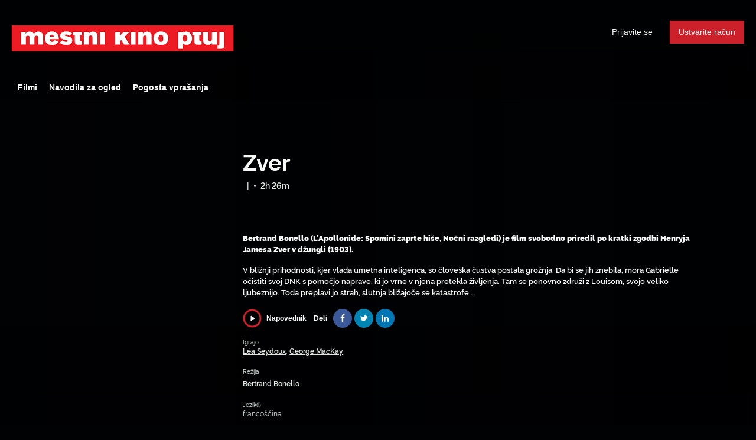

--- FILE ---
content_type: text/html; charset=utf-8
request_url: https://spletni.kinoptuj.si/film/zver/
body_size: 5291
content:


<!DOCTYPE html>
<html lang="sl">
  <head>
    <meta charset="utf-8">
    <meta name="viewport" content="width=device-width, initial-scale=1, shrink-to-fit=no">
    <link rel="manifest" href="/manifest.json">
    <link rel="preload" href="/sl_SL.all.json" as="fetch" crossorigin type="application/json">
    <link rel="preload" href="/classifications.all.json" as="fetch" crossorigin type="application/json">
    <!-- Kibble:0.17.8 -->
    <!-- Template:0.9.9 -->
    <link rel="stylesheet" href="//cdn.shift72.com/1.3/s72.ui.css">
    <link rel="stylesheet" href="//cdn.shift72.com/1.3/s72.transactional.css">
    <link rel="stylesheet" href="/styles/swiper.css">

    <link rel="stylesheet" href="https://cdn.rawgit.com/h-ibaldo/Raleway_Fixed_Numerals/master/css/rawline.css">
    <link rel="stylesheet" href="/styles/main.css">

    <link rel="shortcut icon" href="/favicon.ico" type="image/x-icon">
    <link rel="icon" href="/favicon.ico" type="image/x-icon">
    <link rel="apple-touch-icon" href="../images/common/icons-192.png">

    
  

  

  
    
  

  
  
  

  

  <title>Mestni kino Ptuj na spletu</title>
  <meta property="og:title" content="spletni kino AKMS La bête">
  <meta property="twitter:title" content="spletni kino AKMS La bête">

  <meta property="og:url" content="https://spletni.kinoptuj.si/film/zver/">

  
    <meta property="og:site_name" content="spletni kino AKMS">
  

  
  <meta property="og:image" content="https://spletni.kinoptuj.si/images/common/facebook-image.png">
  <meta property="twitter:image" content="https://spletni.kinoptuj.si/images/common/facebook-image.png">
  <meta property="twitter:card" content="summary_large_image">
  

  
    
      <meta property="og:type" content="video.movie">
    
  

  
    <meta property="og:video" content="https://www.youtube.com/watch?v=ycFQm7CpRN4">
    
    <meta property="og:video:width" content="640" />
    <meta property="og:video:height" content="426" />
    <meta property="og:video:type" content="video/mp4" />
  

  
    <meta name="description" content="Bertrand Bonello (L’Apollonide: Spomini zaprte hiše, Nočni razgledi) je film svobodno priredil po kratki zgodbi Henryja Jamesa Zver v džungli (1903).">
    <meta property="og:description" content="Bertrand Bonello (L’Apollonide: Spomini zaprte hiše, Nočni razgledi) je film svobodno priredil po kratki zgodbi Henryja Jamesa Zver v džungli (1903).">
    <meta property="twitter:description" content="Bertrand Bonello (L’Apollonide: Spomini zaprte hiše, Nočni razgledi) je film svobodno priredil po kratki zgodbi Henryja Jamesa Zver v džungli (1903).">
  

  
    <meta name="keywords" content="vod, on demand, ondemand, video, film, movie, rent, stream, na zahtevo, spletni ogledi, Fivia">
  

  



    <script src="https://cdnjs.cloudflare.com/polyfill/v3/polyfill.min.js?features=default,fetch" defer></script>
    <script src="//cdn.shift72.com/1.3/s72.core.js" defer></script>
    <script src="//cdn.shift72.com/1.3/s72.ui.js" defer></script>

    <script src="/scripts/main.js" defer></script>

    <script src="//cdn.shift72.com/1.3/s72.transactional.js" defer></script>
    <script src="https://js.stripe.com/v3/" defer></script>

    <script>
      window.addEventListener('DOMContentLoaded', function(){
        s72.cfg(function(){ return s72.i18n.load('sl', '/sl_SL.all.json'); });

        s72.cfg(function(){ return s72.i18n.href.setLanguages('sl', 'sl'); });
        s72.boot({
          config: {"ad_delivery":"internal","admin_image_root_path":"https://s72-public-assets-production.s3.amazonaws.com/2dyw2","admin_intercom_id":"false","admin_show_google_settings":"true","admin_show_stripe_options":"true","admin_validate_meta_licensor":"true","base_download_url":"https://indiereign336-a.akamaihd.net","base_url":"https://indiereign336-a.akamaihd.net","bg_image_path":"/posters-and-backdrops/1600x1100","carousel":"v2","carousel_image_path":"/posters-and-backdrops/1600x600","chromecast":"true","classification_image_path":"/posters-and-backdrops/170x70","concurrent_content_access_limit":"2","concurrent_streams_limit":"2","default_image_type":"portrait","detail_page":"v2","device_user_limit":"5","encoding_profile_hd":"screenplus_hd","encoding_profile_sd":"screenplus_sd","feature_ads":"true","feature_transactional":"true","geo_check_on_play":"true","header_image_path":"/posters-and-backdrops/1200x422","heartbeat_freq":"60","heartbeat_tolerance":"5","image_root_path":"https://d2gynsnnx1ixn5.cloudfront.net/2dyw2","ingestion_manager_version":"3","landscape_poster_path":"/posters-and-backdrops/585x330","licensors":"true","licensors_transactions":"true","media_item_caption":"true","media_item_caption_genres_count":"1","perform_cc_country_check":"true","player_allow_mobile_drm_content":"true","player_resume":"true","portrait_poster_path":"/posters-and-backdrops/282x422","rental_duration_minutes":"43200","rental_playback_duration_minutes":"2880","rental_redeem_period":"30","required_dob":"false","required_dob_and_gender":"false","required_gender":"false","search_disabled":"true","seo_site_keywords":"vod, on demand, ondemand, video, film, movie, rent, stream, na zahtevo, spletni ogledi","seo_site_name":"spletni kino AKMS","seo_title_prefix":"spletni kino AKMS","seo_title_suffix":"","signup_dob":"true","signup_dob_and_gender":"true","signup_email_optin":"false","signup_gender":"true","stripe_connect_account_id":"acct_1I7F1oCNxwZCKyMm","stripe_pk":"pk_live_qVDuCUeIMgaXqJ4jbW5M2cJN","upload":"true","user_analytics":"true","wishlist_enabled":"true"},
          toggles: {"admin_add_external_pages":true,"admin_add_report_streams":true,"admin_bg_image":true,"admin_bundles":true,"admin_carousel_image":true,"admin_delete_meta":true,"admin_journal":true,"admin_page_images":true,"admin_recommendation_collections":true,"admin_report_activity":true,"admin_report_engagement":true,"admin_report_streamers":true,"admin_user_delete":true,"admin_user_devices":true,"classic_streams_disabled":true,"classifications_enabled":true,"kibble":true,"tax_settings":true,"uploader_v2":true,"use_new_license_server":true,"use_queued_email_sender":true,"user_invite":false},
          languages: [{"code":"en","name":"English","label":"","locale":""},{"code":"","name":"Slovenian","label":"","locale":""}]

        });
      });
    </script>

    <script type="text/javascript" src="/scripts/swiper.min.js"></script>
  </head>
  <body>

    <s72-cookie-consent></s72-cookie-consent>

    
  


    
  
<div class="navigation" data-toggle="affix">
  <nav class="navbar navbar-expand-md navbar-dark">
      <a class="navbar-brand" href="/">Art Kino Mreža Slovenije</a>
      
      <button class="navbar-toggler" type="button" s72-collapse=".navbar-collapse" aria-controls="navbarsExampleDefault" aria-expanded="false" aria-label="Toggle navigation">
        <span class="icon-navbar-toggler"></span>
      </button>
      <div class="collapse navbar-collapse">
        
          <ul id="header-items-mobile" class="mobile-nav d-md-none">
          
            
              
                <script id="headerscript" type="text/javascript" src="/scripts/customheadermenu.js" mode="mobile" slugtag="kinoptuj" label="Filmi" link="/collection/napovedujemo/"></script>
              
            
              
                <script id="headerscript" type="text/javascript" src="/scripts/customheadermenu.js" mode="mobile" slugtag="kinoptuj" label="Navodila za ogled" link="/page/custom-artkinomreza-help/"></script>
              
            
              
                <script id="headerscript" type="text/javascript" src="/scripts/customheadermenu.js" mode="mobile" slugtag="kinoptuj" label="Navodila za ogled" link="/page/custom-kinodvor-help/"></script>
              
            
              
                <script id="headerscript" type="text/javascript" src="/scripts/customheadermenu.js" mode="mobile" slugtag="kinoptuj" label="Navodila za ogled" link="/page/custom-kinodomzale-help/"></script>
              
            
              
                <script id="headerscript" type="text/javascript" src="/scripts/customheadermenu.js" mode="mobile" slugtag="kinoptuj" label="Navodila za ogled" link="/page/custom-kinometropol-help/"></script>
              
            
              
                <script id="headerscript" type="text/javascript" src="/scripts/customheadermenu.js" mode="mobile" slugtag="kinoptuj" label="Navodila za ogled" link="/page/custom-ttrbovlje-help/"></script>
              
            
              
                <script id="headerscript" type="text/javascript" src="/scripts/customheadermenu.js" mode="mobile" slugtag="kinoptuj" label="Pogosta vprašanja" link="/page/custom-artkinomreza-faq/"></script>
              
            
              
                <script id="headerscript" type="text/javascript" src="/scripts/customheadermenu.js" mode="mobile" slugtag="kinoptuj" label="Pogosta vprašanja" link="/page/custom-kinodvor-faq/"></script>
              
            
              
                <script id="headerscript" type="text/javascript" src="/scripts/customheadermenu.js" mode="mobile" slugtag="kinoptuj" label="Pogosta vprašanja" link="/page/custom-kinodomzale-faq/"></script>
              
            
              
                <script id="headerscript" type="text/javascript" src="/scripts/customheadermenu.js" mode="mobile" slugtag="kinoptuj" label="Pogosta vprašanja" link="/page/custom-kinometropol-faq/"></script>
              
            
              
                <script id="headerscript" type="text/javascript" src="/scripts/customheadermenu.js" mode="mobile" slugtag="kinoptuj" label="Pogosta vprašanja" link="/page/custom-ttrbovlje-faq/"></script>
              
            
              
                <script id="headerscript" type="text/javascript" src="/scripts/customheadermenu.js" mode="mobile" slugtag="kinoptuj" label="O Kinodvoru" link="/page/custom-kinodvor-o-kinodvoru/"></script>
              
            
              
                <script id="headerscript" type="text/javascript" src="/scripts/customheadermenu.js" mode="mobile" slugtag="kinoptuj" label="Kontakt" link="/page/custom-kinodvor-kontakt/"></script>
              
            
              
                <script id="headerscript" type="text/javascript" src="/scripts/customheadermenu.js" mode="mobile" slugtag="kinoptuj" label="Navodila za ogled" link="/page/custom-zikcrnomelj-help/"></script>
              
            
              
                <script id="headerscript" type="text/javascript" src="/scripts/customheadermenu.js" mode="mobile" slugtag="kinoptuj" label="Navodila za ogled" link="/page/custom-kgidrija-help/"></script>
              
            
              
                <script id="headerscript" type="text/javascript" src="/scripts/customheadermenu.js" mode="mobile" slugtag="kinoptuj" label="Navodila za ogled" link="/page/custom-kinokdng-help/"></script>
              
            
              
                <script id="headerscript" type="text/javascript" src="/scripts/customheadermenu.js" mode="mobile" slugtag="kinoptuj" label="Navodila za ogled" link="/page/custom-kinoptuj-help/"></script>
              
            
              
                <script id="headerscript" type="text/javascript" src="/scripts/customheadermenu.js" mode="mobile" slugtag="kinoptuj" label="Navodila za ogled" link="/page/custom-kinoradolca-help/"></script>
              
            
              
                <script id="headerscript" type="text/javascript" src="/scripts/customheadermenu.js" mode="mobile" slugtag="kinoptuj" label="Navodila za ogled" link="/page/custom-kosovelov-help/"></script>
              
            
              
                <script id="headerscript" type="text/javascript" src="/scripts/customheadermenu.js" mode="mobile" slugtag="kinoptuj" label="Navodila za ogled" link="/page/custom-kinosora-help/"></script>
              
            
              
                <script id="headerscript" type="text/javascript" src="/scripts/customheadermenu.js" mode="mobile" slugtag="kinoptuj" label="Navodila za ogled" link="/page/custom-ktolmin-help/"></script>
              
            
              
                <script id="headerscript" type="text/javascript" src="/scripts/customheadermenu.js" mode="mobile" slugtag="kinoptuj" label="Pogosta vprašanja" link="/page/custom-zikcrnomelj-faq/"></script>
              
            
              
                <script id="headerscript" type="text/javascript" src="/scripts/customheadermenu.js" mode="mobile" slugtag="kinoptuj" label="Pogosta vprašanja" link="/page/custom-kosovelov-faq/"></script>
              
            
              
                <script id="headerscript" type="text/javascript" src="/scripts/customheadermenu.js" mode="mobile" slugtag="kinoptuj" label="Pogosta vprašanja" link="/page/custom-kinoradolca-faq/"></script>
              
            
              
                <script id="headerscript" type="text/javascript" src="/scripts/customheadermenu.js" mode="mobile" slugtag="kinoptuj" label="Pogosta vprašanja" link="/page/custom-kinosora-faq/"></script>
              
            
              
                <script id="headerscript" type="text/javascript" src="/scripts/customheadermenu.js" mode="mobile" slugtag="kinoptuj" label="Pogosta vprašanja" link="/page/custom-ktolmin-faq/"></script>
              
            
              
                <script id="headerscript" type="text/javascript" src="/scripts/customheadermenu.js" mode="mobile" slugtag="kinoptuj" label="Pogosta vprašanja" link="/page/custom-kinokdng-faq/"></script>
              
            
              
                <script id="headerscript" type="text/javascript" src="/scripts/customheadermenu.js" mode="mobile" slugtag="kinoptuj" label="Pogosta vprašanja" link="/page/custom-kgidrija-faq/"></script>
              
            
              
                <script id="headerscript" type="text/javascript" src="/scripts/customheadermenu.js" mode="mobile" slugtag="kinoptuj" label="Pogosta vprašanja" link="/page/custom-kinoptuj-faq/"></script>
              
            
              
                <script id="headerscript" type="text/javascript" src="/scripts/customheadermenu.js" mode="mobile" slugtag="kinoptuj" label="O Mestnem kinu Domžale" link="/page/custom-kinodomzale-o-mestnem-kinu-domzale/"></script>
              
            
              
                <script id="headerscript" type="text/javascript" src="/scripts/customheadermenu.js" mode="mobile" slugtag="kinoptuj" label="Pasja grofica" link="/page/custom-kgidrija-pasja-grofica/"></script>
              
            
          
          </ul>
        
        <div class="navbar-nav s72-hide">
          <s72-user-anon class="user-anon">
            <a href="/signin.html" class="btn btn-signin">Prijavite se</a>
            
              <a href="/signup.html" class="btn btn-signup">Ustvarite račun</a>
            
          </s72-user-anon>
          <s72-user-known>
            <s72-dropdown class="navbar-nav-user-nav">
              <div>
                <a href="#" class="s72-btn s72-dropdown-toggle">
                  Prijavljen kot <s72-username></s72-username>
                </a>
              </div>
              <ul class="s72-dropdown-menu s72-dropdown-menu-right">
                
                <li>
                  <a class="s72-dropdown-item" href="/wishlist.html">Moj seznam</a>
                </li>
                
                <li>
                  <a class="s72-dropdown-item" href="/library.html">Moja knjižnica</a>
                </li>
                <li>
                  <a class="s72-dropdown-item" href="/devices.html">Moje naprave</a>
                </li>
                <li>
                  <a class="s72-dropdown-item" href="/account.html">Moj račun</a>
                </li>
                <li>
                  <s72-sign-out class="s72-dropdown-item">Odjavite se</s72-sign-out>
                </li>
              </ul>
            </s72-dropdown>
          </s72-user-known>
        </div>
      </div>
  </nav>

  
    <ul id="header-items" class="sub-nav"></ul>
  
  
         
            <script id="headerscript" type="text/javascript" src="/scripts/customheadermenu.js" slugtag="kinoptuj" label="Filmi" link="/collection/napovedujemo/"></script>
        
      
         
            <script id="headerscript" type="text/javascript" src="/scripts/customheadermenu.js" slugtag="kinoptuj" label="Navodila za ogled" link="/page/custom-artkinomreza-help/"></script>
        
      
         
            <script id="headerscript" type="text/javascript" src="/scripts/customheadermenu.js" slugtag="kinoptuj" label="Navodila za ogled" link="/page/custom-kinodvor-help/"></script>
        
      
         
            <script id="headerscript" type="text/javascript" src="/scripts/customheadermenu.js" slugtag="kinoptuj" label="Navodila za ogled" link="/page/custom-kinodomzale-help/"></script>
        
      
         
            <script id="headerscript" type="text/javascript" src="/scripts/customheadermenu.js" slugtag="kinoptuj" label="Navodila za ogled" link="/page/custom-kinometropol-help/"></script>
        
      
         
            <script id="headerscript" type="text/javascript" src="/scripts/customheadermenu.js" slugtag="kinoptuj" label="Navodila za ogled" link="/page/custom-ttrbovlje-help/"></script>
        
      
         
            <script id="headerscript" type="text/javascript" src="/scripts/customheadermenu.js" slugtag="kinoptuj" label="Pogosta vprašanja" link="/page/custom-artkinomreza-faq/"></script>
        
      
         
            <script id="headerscript" type="text/javascript" src="/scripts/customheadermenu.js" slugtag="kinoptuj" label="Pogosta vprašanja" link="/page/custom-kinodvor-faq/"></script>
        
      
         
            <script id="headerscript" type="text/javascript" src="/scripts/customheadermenu.js" slugtag="kinoptuj" label="Pogosta vprašanja" link="/page/custom-kinodomzale-faq/"></script>
        
      
         
            <script id="headerscript" type="text/javascript" src="/scripts/customheadermenu.js" slugtag="kinoptuj" label="Pogosta vprašanja" link="/page/custom-kinometropol-faq/"></script>
        
      
         
            <script id="headerscript" type="text/javascript" src="/scripts/customheadermenu.js" slugtag="kinoptuj" label="Pogosta vprašanja" link="/page/custom-ttrbovlje-faq/"></script>
        
      
         
            <script id="headerscript" type="text/javascript" src="/scripts/customheadermenu.js" slugtag="kinoptuj" label="O Kinodvoru" link="/page/custom-kinodvor-o-kinodvoru/"></script>
        
      
         
            <script id="headerscript" type="text/javascript" src="/scripts/customheadermenu.js" slugtag="kinoptuj" label="Kontakt" link="/page/custom-kinodvor-kontakt/"></script>
        
      
         
            <script id="headerscript" type="text/javascript" src="/scripts/customheadermenu.js" slugtag="kinoptuj" label="Navodila za ogled" link="/page/custom-zikcrnomelj-help/"></script>
        
      
         
            <script id="headerscript" type="text/javascript" src="/scripts/customheadermenu.js" slugtag="kinoptuj" label="Navodila za ogled" link="/page/custom-kgidrija-help/"></script>
        
      
         
            <script id="headerscript" type="text/javascript" src="/scripts/customheadermenu.js" slugtag="kinoptuj" label="Navodila za ogled" link="/page/custom-kinokdng-help/"></script>
        
      
         
            <script id="headerscript" type="text/javascript" src="/scripts/customheadermenu.js" slugtag="kinoptuj" label="Navodila za ogled" link="/page/custom-kinoptuj-help/"></script>
        
      
         
            <script id="headerscript" type="text/javascript" src="/scripts/customheadermenu.js" slugtag="kinoptuj" label="Navodila za ogled" link="/page/custom-kinoradolca-help/"></script>
        
      
         
            <script id="headerscript" type="text/javascript" src="/scripts/customheadermenu.js" slugtag="kinoptuj" label="Navodila za ogled" link="/page/custom-kosovelov-help/"></script>
        
      
         
            <script id="headerscript" type="text/javascript" src="/scripts/customheadermenu.js" slugtag="kinoptuj" label="Navodila za ogled" link="/page/custom-kinosora-help/"></script>
        
      
         
            <script id="headerscript" type="text/javascript" src="/scripts/customheadermenu.js" slugtag="kinoptuj" label="Navodila za ogled" link="/page/custom-ktolmin-help/"></script>
        
      
         
            <script id="headerscript" type="text/javascript" src="/scripts/customheadermenu.js" slugtag="kinoptuj" label="Pogosta vprašanja" link="/page/custom-zikcrnomelj-faq/"></script>
        
      
         
            <script id="headerscript" type="text/javascript" src="/scripts/customheadermenu.js" slugtag="kinoptuj" label="Pogosta vprašanja" link="/page/custom-kosovelov-faq/"></script>
        
      
         
            <script id="headerscript" type="text/javascript" src="/scripts/customheadermenu.js" slugtag="kinoptuj" label="Pogosta vprašanja" link="/page/custom-kinoradolca-faq/"></script>
        
      
         
            <script id="headerscript" type="text/javascript" src="/scripts/customheadermenu.js" slugtag="kinoptuj" label="Pogosta vprašanja" link="/page/custom-kinosora-faq/"></script>
        
      
         
            <script id="headerscript" type="text/javascript" src="/scripts/customheadermenu.js" slugtag="kinoptuj" label="Pogosta vprašanja" link="/page/custom-ktolmin-faq/"></script>
        
      
         
            <script id="headerscript" type="text/javascript" src="/scripts/customheadermenu.js" slugtag="kinoptuj" label="Pogosta vprašanja" link="/page/custom-kinokdng-faq/"></script>
        
      
         
            <script id="headerscript" type="text/javascript" src="/scripts/customheadermenu.js" slugtag="kinoptuj" label="Pogosta vprašanja" link="/page/custom-kgidrija-faq/"></script>
        
      
         
            <script id="headerscript" type="text/javascript" src="/scripts/customheadermenu.js" slugtag="kinoptuj" label="Pogosta vprašanja" link="/page/custom-kinoptuj-faq/"></script>
        
      
         
            <script id="headerscript" type="text/javascript" src="/scripts/customheadermenu.js" slugtag="kinoptuj" label="O Mestnem kinu Domžale" link="/page/custom-kinodomzale-o-mestnem-kinu-domzale/"></script>
        
      
         
            <script id="headerscript" type="text/javascript" src="/scripts/customheadermenu.js" slugtag="kinoptuj" label="Pasja grofica" link="/page/custom-kgidrija-pasja-grofica/"></script>
        
      
</div>



    
  <div class="page page-film meta-detail meta-detail-film">
    <div class="meta-detail-bg">
      <div class="right-gradient"></div>

      <s72-image src="https://d2gynsnnx1ixn5.cloudfront.net/2dyw2/images/1600x1100/film/194737/7b42411259a781738b73a2b29c8420d2.jpg" alt="" class="meta-detail-bg-img"></s72-image>

    </div>
    <div class="container">
      <div class="meta-detail-main">
        
            <div class="poster poster-portrait">
              <s72-availability-status data-slug="/film/194737"></s72-availability-status>
              <s72-image src="" alt="" class="classification-image">

              <s72-image src="https://d2gynsnnx1ixn5.cloudfront.net/2dyw2/images/282x422/film/194737/95aa77d669d2e8f7f126a9acb008ab00.png" alt="Zver" class="poster poster-image poster-image-portrait"></s72-image>

            </div>
        
        <div class="meta-detail-content">

          <h1>Zver <small>(2023)</small></h1>

          <div class="meta-detail-tagline-and-classification">
            <div class="meta-detail-tagline">
              

  <ul class="meta-item-tagline">

    


    
    <li class="meta-item-tagline-item meta-item-tagline-item-classification">
      <s72-classification-label data-slug="/film/194737" data-layout="tooltip"></s72-classification-label>
    </li>
    


    
      

        
        

        
          <li class="meta-item-tagline-item">|</li>
        

        
          <li class="meta-item-tagline-divider">•</li>
        

      

      

    

    

      
        <li class="meta-item-tagline-item">2h 26m</li>
      

      
    

    

    

  </ul>

            </div>
          </div>

          <!-- null -->

          <div class="meta-detail-buttons">
            <s72-play-button data-slug="/film/194737" data-title="Zver"></s72-play-button>
            <s72-pricing-buttons data-slug="/film/194737" data-title="Zver"></s72-pricing-buttons>
          </div>
          
          <s72-availability-label data-slug="/film/194737"></s72-availability-label>
          <div class="meta-detail-synopsis"><p><strong>Bertrand Bonello (L’Apollonide: Spomini zaprte hiše, Nočni razgledi) je film svobodno priredil po kratki zgodbi Henryja Jamesa Zver v džungli (1903).</strong></p>

<p>V bližnji prihodnosti, kjer vlada umetna inteligenca, so človeška čustva postala grožnja. Da bi se jih znebila, mora Gabrielle očistiti svoj DNK s pomočjo naprave, ki jo vrne v njena pretekla življenja. Tam se ponovno združi z Louisom, svojo veliko ljubeznijo. Toda preplavi jo strah, slutnja bližajoče se katastrofe …</p>
</div>
          <div class="meta-detail-extras">
            
                <s72-modal-player src="https://www.youtube.com/watch?v=ycFQm7CpRN4" class="s72-btn-trailer" data-slug="/film/194737" data-label="Napovednik" autoplay="querystring"></s72-modal-player>
            
            <s72-userwishlist-button data-slug="/film/194737" class="btn-wishlist"></s72-userwishlist-button>
            
	<div class="social-media-buttons">
		<div class="social-media-buttons-title">
			<h5>Deli</h5>
		</div>
		<div class="social-media-buttons-container">

			<a target="_blank" title="Share on Facebook" href="https://www.facebook.com/sharer/sharer.php?u=https%3A%2F%2Fspletni.kinoptuj.si%2Ffilm%2Fzver%2F" class="btn btn-social btn-social-facebook"><i class="fa fa-facebook"></i></a>
			<a target="_blank" title="Tweet" href="https://twitter.com/intent/tweet?text=+https%3A%2F%2Fspletni.kinoptuj.si%2Ffilm%2Fzver%2F" class="btn btn-social btn-social-twitter"><i class="fa fa-twitter"></i></a>
			<a target="_blank" title="Share on LinkedIn" href="https://www.linkedin.com/shareArticle?mini=true&url=https%3A%2F%2Fspletni.kinoptuj.si%2Ffilm%2Fzver%2F&title=" class="btn btn-social btn-social-linkedin"><i class="fa fa-linkedin"></i></a>

		</div>
	</div>

          </div>
          <div class="meta-detail-cast">
          
            <h3>Igrajo</h3>
          
            <p>
              

                
                <a href="/search.html?q=Léa Seydoux">Léa Seydoux</a>, 

              

                
                <a href="/search.html?q=George MacKay">George MacKay</a>

              
            </p>
          </div>
          <div class="meta-detail-crew d-flex">
            
              <div class="crew-member">
                <h4>Režija</h4>

                
                <a href="/search.html?q=Bertrand Bonello">Bertrand Bonello</a>

              </div>
            
          </div>
          
            <div class="meta-detail-language">

              <h4>Jezik(i)</h4>

              <p>francoščina</p>
            </div>
          

          


          
            <div class="meta-detail-country">
              <h4>Držav</h4>
              <p>Francija, Kanada</p>
            </div>
          
          
            <div class="meta-detail-studio">
              <h4>Studio</h4>
              
              
              
                
              
              
                
              
              <p>distribucija Fivia</p>
            </div>

          
          
        </div>
      </div>
    </div>

    
  </div>


    
	<footer>
		<a href="/" class= "footer-brand">Art Kino Mreža Slovenije</a>
		<div class="footer-nav">
			
				<ul>
					
						
								<li class="nav-item ">
									<a class="nav-link" href="http://www.kinoptuj.si" target="_blank" rel="noopener noreferrer">Mestni kino Ptuj na spletu</a>
						
					
						
								<li class="nav-item ">
									<a class="nav-link" href="/page/faq/" target="_blank" rel="noopener noreferrer">Pogosta vprašanja</a>
						
					
						
								<li class="nav-item ">
									<a class="nav-link" href="/page/politika-zasebnosti/" target="_blank" rel="noopener noreferrer">Politika zasebnosti</a>
						
					
						
								<li class="nav-item ">
									<a class="nav-link" href="/page/splosni-pogoji/" target="_blank" rel="noopener noreferrer">Splošni pogoji</a>
						
					
						
								<li class="nav-item ">
									<a class="nav-link" href="https://www.facebook.com/mestnikinoptuj" target="_blank" rel="noopener noreferrer">Facebook</a>
						
					
						
								<li class="nav-item ">
									<a class="nav-link" href="https://twitter.com/mestnikinoptuj" target="_blank" rel="noopener noreferrer">Twitter</a>
						
					
						
								<li class="nav-item ">
									<a class="nav-link" href="https://www.instagram.com/kinoptuj/" target="_blank" rel="noopener noreferrer">Instagram</a>
						
					
						
								<li class="nav-item ">
									<a class="nav-link" href="https://www.youtube.com/channel/UC-X5DZrLaoIk9lxuVZVF22w" target="_blank" rel="noopener noreferrer">Youtube</a>
						
					
						
					
			  	</ul>
			
		</div>

		<div class="copyright-statement">
			<p>&copy; Mestni kino Ptuj na spletu. All rights reserved. No part of this site may be reproduced without our written permission.</p>
		</div>

		<div class="footer-brand-extra">
			<a href="/" class="footer-brand-extra1">Art Kino Mreža Slovenije</a>
			<a href="/" class="footer-brand-extra2">Art Kino Mreža Slovenije</a>
			<a href="/" class="footer-brand-extra3">Art Kino Mreža Slovenije</a>
			<a href="/" class="footer-brand-extra4">Art Kino Mreža Slovenije</a>
		</div>
		
		<div class="powered-by">
			<a href="http://www.screenplus.com" target="_blank" class="footer-screenplus-powered-by">Powered by ScreenPlus</a>
		</div>

	</footer>


    
  <!-- Google integration scripts -->
  <script>
    function loadGoogleTagManager() {
      (function(w,d,s,l,i){w[l]=w[l]||[];w[l].push({'gtm.start':
      new Date().getTime(),event:'gtm.js'});var f=d.getElementsByTagName(s)[0],
      j=d.createElement(s),dl=l!='dataLayer'?'&l='+l:'';j.async=true;j.src=
      'https://www.googletagmanager.com/gtm.js?id='+i+dl;f.parentNode.insertBefore(j,f);
      })(window,document,'script','dataLayer','')
    }


    function loadGoogleAnalytics() {
      (function(i,s,o,g,r,a,m){i['GoogleAnalyticsObject']=r;i[r]=i[r]||function(){
      (i[r].q=i[r].q||[]).push(arguments)},i[r].l=1*new Date();a=s.createElement(o),
      m=s.getElementsByTagName(o)[0];a.async=1;a.src=g;m.parentNode.insertBefore(a,m)
      })(window,document,'script','https://www.google-analytics.com/analytics.js','ga');

      ga('create', '', 'auto');
      ga('require', 'ecommerce');
      ga('send', 'pageview');
    }

    // Only load Google Tag Manager if a/ the frontend cookie consent isn't required or b/ they've agreed to the cookie consent
    var googleTagManagerEnabled = false;
    var googleAnalyticsEnabled = false;

    var cookieConsentRequired = false;

    document.addEventListener('s72loaded', function(event) {
      if(!cookieConsentRequired || event.detail.app.hasCookieConsent()) {
        if(googleTagManagerEnabled) { loadGoogleTagManager(); }
        if(googleAnalyticsEnabled) {  loadGoogleAnalytics(); }
      }
      else {
        // Listen for an 'accept' of the cookie consent, in which case load google tag manager
        event.detail.app.messagebus.subscribe('cookie-consent-set', function(event) {
          if(googleTagManagerEnabled) { loadGoogleTagManager(); }
          if(googleAnalyticsEnabled) {  loadGoogleAnalytics(); }
        });
      }
    });
  </script>
  <!-- End Google integration scripts -->

  </body>
</html>

--- FILE ---
content_type: text/css
request_url: https://cdn.shift72.com/1.3/s72.transactional.css
body_size: 1174
content:
.s72-pricing-button-selector{display:inline-block}s72-pricing-buttons{display:none}s72-pricing-buttons.s72-show{display:inline-block}.s72-pricing-button-container .s72-btn:nth-child(2){margin-left:.5rem}@media(max-width: 576px){s72-usersubscription .container{max-width:100%}}s72-usersubscription .list{list-style:none;margin:0;padding:0}s72-usersubscription .list .list-item{border-bottom:1px solid rgba(153,153,153,.24);padding-top:.5em;padding-bottom:.5em;display:flex;justify-content:space-between;align-items:center;flex-wrap:wrap}s72-usersubscription .list .list-item .list-item-details div{padding-top:5px}s72-usersubscription .list .list-item .list-item-details div:last-of-type{padding-bottom:5px}s72-usersubscription .list .list-item .list-item:first-child{border-top:0}s72-usersubscription .list .list-item .list-item-expiry,s72-usersubscription .list .list-item .list-item-confirm-button{font-size:.875rem}s72-usersubscription .list .list-item a.cancel-subscription{text-decoration:underline;color:rgba(248,248,248,.56)}s72-usersubscription .page-content{margin:0 auto}@media(min-width: 576px){s72-usersubscription .page-content{width:700px}}@media(max-width: 576px){s72-usersubscription .page-content{width:100%}}s72-usersubscription .page-content.no-subscriptions{text-align:center}s72-usersubscription h2{text-align:center;margin-bottom:42px !important}s72-usersubscription h3{margin-top:32px !important}s72-usersubscription p.section_content{max-width:350px;margin:0 auto 22px}s72-usersubscription .list-item-change-payment{margin-top:32px}s72-usersubscription .list-item-change-payment .change-payment-method{margin:21px 0 21px 0;border-bottom:none}s72-usersubscription .list-item-change-payment p{font-size:14px}s72-usersubscription svg.illustration{height:220px;padding:32px 0 32px 0}.usersubscriptions-page .s72-modal p.shopping-card-update-reason{border:1px solid #676767;border-radius:5px;padding:8px}.s72-shopping-modal .s72-modal-body .s72-shopping-modal-promo-code .s72-form-group{margin-bottom:.625rem}.s72-shopping-modal .s72-modal-footer p.s72-terms-and-conditions{margin-top:2.375rem}.s72-shopping-modal .s72-modal-footer p.s72-terms-and-conditions.promo-only{margin-top:0}.s72-shopping-modal-header-image{width:20%}.s72-shopping-modal-header-image img{width:100%}.s72-shopping-modal-header-title{width:80%}.s72-shopping-header-price{flex-direction:column;display:flex}.s72-price-line{display:flex;width:100%;flex-wrap:wrap}.s72-price-title,.s72-price{flex:0 0 50%}s72-userlibrary{display:block;width:100%}.s72-payment-option-group .s72-form-group{margin-bottom:.5rem}.s72-payment-option-group .s72-form-group a{margin-left:.2rem}.s72-payment-option-group a:hover{cursor:pointer}.s72-payment-option-group .deleted-card{float:right;margin-right:12px}.s72-payment-option-group .deleted-card.delete-text{color:red}.s72-payment-option-group .deleted-card:hover{text-decoration:underline}.s72-payment-option-group .delete-dialog-show{margin:0 0 8px;padding:10px 8px 10px 8px;border-radius:.3rem;background-color:rgba(0,0,0,.07);display:flex;flex-wrap:wrap;width:100%}.s72-payment-option-group .delete-dialog-show .delete-dialog-text{flex:0 0 70%}.s72-payment-option-group .s72-btn-delete-credit-card{margin-left:auto;padding:0px}.s72-payment-option-group i.fa.fa-trash{color:#000}.s72-payment-option-group i.fa.fa-trash:hover{color:red}.s72-payment-option-group p{margin-bottom:.5rem;font-weight:500}.s72-payment-option-group .s72-btn{border-radius:.3rem}.s72-payment-option-group .s72-shopping-modal-save-card-check{flex-grow:1}.s72-payment-option-group .s72-new-card-options{padding-top:.5rem;display:flex;justify-content:flex-end;align-items:center}.s72-payment-option-group .s72-new-card-options .s72-form-check-label{font-size:.875rem}.s72-payment-option-group .s72-new-card-options .s72-btn-show-saved-cards{font-size:.875rem}.s72-payment-option-group .s72-form-control.existing-card{position:relative;margin-bottom:8px;display:flex;flex-wrap:nowrap;width:100%;align-items:center}.s72-payment-option-group .s72-form-control.existing-card.selectable{cursor:pointer}.s72-payment-option-group .s72-form-control.existing-card.selectable label{cursor:pointer;display:flex;align-items:center}.s72-payment-option-group .s72-form-control.existing-card.selectable:hover{background-color:#ccc}.s72-payment-option-group .s72-form-control.existing-card.existing-card input[type=radio]{visibility:hidden;margin-right:5px;pointer-events:none}.s72-payment-option-group .s72-form-control.existing-card.existing-card span{padding-left:5px}.s72-payment-option-group .s72-form-control.existing-card.existing-card label{margin-bottom:0px;width:100%}.s72-payment-option-group .s72-form-control.existing-card.existing-card label span{font-size:.875rem}.s72-payment-option-group .s72-form-control.existing-card.existing-card.selectable input[type=radio]{visibility:visible}.s72-payment-option-group .s72-form-control.existing-card.existing-card.selectable span{padding-left:5px}.s72-payment-option-group .s72-form-control.existing-card .existing-card-label{flex:0 0 90%}.s72-payment-option-group .s72-form-control.existing-card .existing-card-logo-and-text{display:flex;flex:1;min-width:0}.s72-payment-option-group .s72-form-control.existing-card .existing-card-logo-and-text label{white-space:nowrap;overflow:hidden;text-overflow:ellipsis}.s72-payment-option-group .s72-form-control.existing-card .existing-card-change-credit-card-btn{white-space:nowrap}.s72-payment-option-group .s72-form-control.existing-card .existing-card-change-credit-card-btn>button{font-size:.875rem;background:#ccc;font-weight:500;right:3px;top:2px;color:#000}.s72-payment-option-group .s72-form-control.existing-card .existing-card-change-credit-card-btn>button:hover{background:#999}.s72-payment-option-group .s72-form-group button.s72-btn.s72-btn-select-new-card{padding:0px;font-size:.875rem}#new-card-container:not(.StripeElement){border:none;padding:0;margin-bottom:-0.5rem;background-color:rgba(0,0,0,0)}.s72-shopping-modal .s72-form-control{height:unset}


--- FILE ---
content_type: text/css; charset=utf-8
request_url: https://spletni.kinoptuj.si/styles/main.css
body_size: 52600
content:
@charset "UTF-8";
@import 'https://cdn.rawgit.com/h-ibaldo/Raleway_Fixed_Numerals/master/css/rawline.css';
@media print {
  *,
  *::before,
  *::after {
    text-shadow: none !important;
    box-shadow: none !important; }
  a:not(.btn):not(.s72-btn) {
    text-decoration: underline; }
  abbr[title]::after {
    content: " (" attr(title) ")"; }
  pre {
    white-space: pre-wrap !important; }
  pre,
  blockquote {
    border: 1px solid #adb5bd;
    page-break-inside: avoid; }
  thead {
    display: table-header-group; }
  tr,
  img {
    page-break-inside: avoid; }
  p, .s72-prompt,
  h2,
  h3 {
    orphans: 3;
    widows: 3; }
  h2,
  h3 {
    page-break-after: avoid; }
  @page {
    size: a3; }
  body {
    min-width: 992px !important; }
  .container, .slider-fluid .s72-slider-fluid .s72-slider-container-container {
    min-width: 992px !important; }
  .navbar {
    display: none; }
  .badge {
    border: 1px solid #000; }
  .table {
    border-collapse: collapse !important; }
    .table td,
    .table th {
      background-color: #fff !important; }
  .table-bordered th,
  .table-bordered td {
    border: 1px solid #dee2e6 !important; }
  .table-dark {
    color: inherit; }
    .table-dark th,
    .table-dark td,
    .table-dark thead th,
    .table-dark tbody + tbody {
      border-color: #dee2e6; }
  .table .thead-dark th {
    color: inherit;
    border-color: #dee2e6; } }

*,
*::before,
*::after {
  box-sizing: border-box; }

html {
  font-family: sans-serif;
  line-height: 1.15;
  -webkit-text-size-adjust: 100%;
  -webkit-tap-highlight-color: rgba(0, 0, 0, 0); }

article, aside, figcaption, figure, footer, header, hgroup, main, nav, section {
  display: block; }

body {
  margin: 0;
  font-family: -apple-system, BlinkMacSystemFont, "Segoe UI", Roboto, "Helvetica Neue", Arial, "Noto Sans", sans-serif, "Apple Color Emoji", "Segoe UI Emoji", "Segoe UI Symbol", "Noto Color Emoji";
  font-size: 1rem;
  font-weight: 400;
  line-height: 1.5;
  color: #F7F9F8;
  text-align: left;
  background-color: #010203; }

[tabindex="-1"]:focus {
  outline: 0 !important; }

hr {
  box-sizing: content-box;
  height: 0;
  overflow: visible; }

h1, h2, h3, h4, h5, h6 {
  margin-top: 0;
  margin-bottom: 0.5rem; }

p, .s72-prompt {
  margin-top: 0;
  margin-bottom: 1rem; }

abbr[title],
abbr[data-original-title] {
  text-decoration: underline;
  text-decoration: underline dotted;
  cursor: help;
  border-bottom: 0;
  text-decoration-skip-ink: none; }

address {
  margin-bottom: 1rem;
  font-style: normal;
  line-height: inherit; }

ol,
ul,
dl {
  margin-top: 0;
  margin-bottom: 1rem; }

ol ol,
ul ul,
ol ul,
ul ol {
  margin-bottom: 0; }

dt {
  font-weight: 700; }

dd {
  margin-bottom: .5rem;
  margin-left: 0; }

blockquote {
  margin: 0 0 1rem; }

b,
strong {
  font-weight: bolder; }

small {
  font-size: 80%; }

sub,
sup {
  position: relative;
  font-size: 75%;
  line-height: 0;
  vertical-align: baseline; }

sub {
  bottom: -.25em; }

sup {
  top: -.5em; }

a {
  color: #cc202b;
  text-decoration: none;
  background-color: transparent; }
  a:hover {
    color: #8a161d;
    text-decoration: underline; }

a:not([href]):not([tabindex]) {
  color: inherit;
  text-decoration: none; }
  a:not([href]):not([tabindex]):hover, a:not([href]):not([tabindex]):focus {
    color: inherit;
    text-decoration: none; }
  a:not([href]):not([tabindex]):focus {
    outline: 0; }

pre,
code,
kbd,
samp {
  font-family: SFMono-Regular, Menlo, Monaco, Consolas, "Liberation Mono", "Courier New", monospace;
  font-size: 1em; }

pre {
  margin-top: 0;
  margin-bottom: 1rem;
  overflow: auto; }

figure {
  margin: 0 0 1rem; }

img {
  vertical-align: middle;
  border-style: none; }

svg {
  overflow: hidden;
  vertical-align: middle; }

table {
  border-collapse: collapse; }

caption {
  padding-top: 0.75rem;
  padding-bottom: 0.75rem;
  color: #6c757d;
  text-align: left;
  caption-side: bottom; }

th {
  text-align: inherit; }

label {
  display: inline-block;
  margin-bottom: 0.5rem; }

button {
  border-radius: 0; }

button:focus {
  outline: 1px dotted;
  outline: 5px auto -webkit-focus-ring-color; }

input,
button,
select,
optgroup,
textarea {
  margin: 0;
  font-family: inherit;
  font-size: inherit;
  line-height: inherit; }

button,
input {
  overflow: visible; }

button,
select {
  text-transform: none; }

select {
  word-wrap: normal; }

button,
[type="button"],
[type="reset"],
[type="submit"] {
  -webkit-appearance: button; }

button:not(:disabled),
[type="button"]:not(:disabled),
[type="reset"]:not(:disabled),
[type="submit"]:not(:disabled) {
  cursor: pointer; }

button::-moz-focus-inner,
[type="button"]::-moz-focus-inner,
[type="reset"]::-moz-focus-inner,
[type="submit"]::-moz-focus-inner {
  padding: 0;
  border-style: none; }

input[type="radio"],
input[type="checkbox"] {
  box-sizing: border-box;
  padding: 0; }

input[type="date"],
input[type="time"],
input[type="datetime-local"],
input[type="month"] {
  -webkit-appearance: listbox; }

textarea {
  overflow: auto;
  resize: vertical; }

fieldset {
  min-width: 0;
  padding: 0;
  margin: 0;
  border: 0; }

legend {
  display: block;
  width: 100%;
  max-width: 100%;
  padding: 0;
  margin-bottom: .5rem;
  font-size: 1.5rem;
  line-height: inherit;
  color: inherit;
  white-space: normal; }

progress {
  vertical-align: baseline; }

[type="number"]::-webkit-inner-spin-button,
[type="number"]::-webkit-outer-spin-button {
  height: auto; }

[type="search"] {
  outline-offset: -2px;
  -webkit-appearance: none; }

[type="search"]::-webkit-search-decoration {
  -webkit-appearance: none; }

::-webkit-file-upload-button {
  font: inherit;
  -webkit-appearance: button; }

output {
  display: inline-block; }

summary {
  display: list-item;
  cursor: pointer; }

template {
  display: none; }

[hidden] {
  display: none !important; }

h1, h2, h3, h4, h5, h6,
.h1, .h2, .h3, .h4, .h5, .s72-userdevices-device-type, .h6 {
  margin-bottom: 0.5rem;
  font-weight: 500;
  line-height: 1.2; }

h1, .h1 {
  font-size: 2.5rem; }

h2, .h2 {
  font-size: 2rem; }

h3, .h3 {
  font-size: 1.75rem; }

h4, .h4 {
  font-size: 1.5rem; }

h5, .h5, .s72-userdevices-device-type {
  font-size: 1.25rem; }

h6, .h6 {
  font-size: 1rem; }

.lead {
  font-size: 1.25rem;
  font-weight: 300; }

.display-1 {
  font-size: 6rem;
  font-weight: 300;
  line-height: 1.2; }

.display-2 {
  font-size: 5.5rem;
  font-weight: 300;
  line-height: 1.2; }

.display-3 {
  font-size: 4.5rem;
  font-weight: 300;
  line-height: 1.2; }

.display-4 {
  font-size: 3.5rem;
  font-weight: 300;
  line-height: 1.2; }

hr {
  margin-top: 1rem;
  margin-bottom: 1rem;
  border: 0;
  border-top: 1px solid rgba(255, 255, 255, 0.5); }

small,
.small,
.s72-userdevices-device-added,
.s72-userdevices-device-deleted-label {
  font-size: 80%;
  font-weight: 400; }

mark,
.mark {
  padding: 0.2em;
  background-color: #fcf8e3; }

.list-unstyled, .s72-shopping-info-credit {
  padding-left: 0;
  list-style: none; }

.list-inline, .meta-item-tagline {
  padding-left: 0;
  list-style: none; }

.list-inline-item, .meta-item-tagline .meta-item-tagline-item,
.meta-item-tagline .meta-item-tagline-divider {
  display: inline-block; }
  .list-inline-item:not(:last-child), .meta-item-tagline .meta-item-tagline-item:not(:last-child),
  .meta-item-tagline .meta-item-tagline-divider:not(:last-child) {
    margin-right: 0.5rem; }

.initialism {
  font-size: 90%;
  text-transform: uppercase; }

.blockquote {
  margin-bottom: 1rem;
  font-size: 1.25rem; }

.blockquote-footer {
  display: block;
  font-size: 80%;
  color: #6c757d; }
  .blockquote-footer::before {
    content: "\2014\00A0"; }

.img-fluid {
  max-width: 100%;
  height: auto; }

.img-thumbnail {
  padding: 0.25rem;
  background-color: #010203;
  border: 1px solid #dee2e6;
  border-radius: 0.25rem;
  max-width: 100%;
  height: auto; }

.figure {
  display: inline-block; }

.figure-img {
  margin-bottom: 0.5rem;
  line-height: 1; }

.figure-caption {
  font-size: 90%;
  color: #6c757d; }

code {
  font-size: 87.5%;
  color: #e83e8c;
  word-break: break-word; }
  a > code {
    color: inherit; }

kbd {
  padding: 0.2rem 0.4rem;
  font-size: 87.5%;
  color: #fff;
  background-color: #212529;
  border-radius: 0.2rem; }
  kbd kbd {
    padding: 0;
    font-size: 100%;
    font-weight: 700; }

pre {
  display: block;
  font-size: 87.5%;
  color: #212529; }
  pre code {
    font-size: inherit;
    color: inherit;
    word-break: normal; }

.pre-scrollable {
  max-height: 340px;
  overflow-y: scroll; }

.container, .slider-fluid .s72-slider-fluid .s72-slider-container-container {
  width: 100%;
  padding-right: 15px;
  padding-left: 15px;
  margin-right: auto;
  margin-left: auto;
  max-width: 0; }
  @media (min-width: 320px) {
    .container, .slider-fluid .s72-slider-fluid .s72-slider-container-container {
      max-width: 320px; } }
  @media (min-width: 568px) {
    .container, .slider-fluid .s72-slider-fluid .s72-slider-container-container {
      max-width: 568px; } }
  @media (min-width: 667px) {
    .container, .slider-fluid .s72-slider-fluid .s72-slider-container-container {
      max-width: 667px; } }
  @media (min-width: 768px) {
    .container, .slider-fluid .s72-slider-fluid .s72-slider-container-container {
      max-width: 768px; } }
  @media (min-width: 992px) {
    .container, .slider-fluid .s72-slider-fluid .s72-slider-container-container {
      max-width: 992px; } }
  @media (min-width: 1200px) {
    .container, .slider-fluid .s72-slider-fluid .s72-slider-container-container {
      max-width: 1200px; } }
  @media (min-width: 1440px) {
    .container, .slider-fluid .s72-slider-fluid .s72-slider-container-container {
      max-width: 1440px; } }
  @media (min-width: 1600px) {
    .container, .slider-fluid .s72-slider-fluid .s72-slider-container-container {
      max-width: 1600px; } }

.container-fluid {
  width: 100%;
  padding-right: 15px;
  padding-left: 15px;
  margin-right: auto;
  margin-left: auto; }

.row {
  display: flex;
  flex-wrap: wrap;
  margin-right: -15px;
  margin-left: -15px; }

.no-gutters {
  margin-right: 0;
  margin-left: 0; }
  .no-gutters > .col,
  .no-gutters > [class*="col-"] {
    padding-right: 0;
    padding-left: 0; }

.col-1, .col-2, .col-3, .col-4, .collection-page .page-collections .page-collection-item, .curated-page .page-collections .page-collection-item, .col-5, .col-6, .wishlist-page .s72-userwishlist-items .partial,
.wishlist-page .s72-userlibrary-items .partial,
.wishlist-page .s72-searchresults-results .partial,
.wishlist-page .s72-userdevices .partial,
.library-page .s72-userwishlist-items .partial,
.library-page .s72-userlibrary-items .partial,
.library-page .s72-searchresults-results .partial,
.library-page .s72-userdevices .partial,
.search-page .s72-userwishlist-items .partial,
.search-page .s72-userlibrary-items .partial,
.search-page .s72-searchresults-results .partial,
.search-page .s72-userdevices .partial,
.devices-page .s72-userwishlist-items .partial,
.devices-page .s72-userlibrary-items .partial,
.devices-page .s72-searchresults-results .partial,
.devices-page .s72-userdevices .partial, .page-collection-list .page-collection-items .partial, .page-collection-list .page-collection-items .page-collection-list-item-landscape.page-collection-item-4, .page-collection-list .page-collection-items .page-collection-list-item-portrait.page-collection-item-6, .col-7, .col-8, .col-9, .col-10, .col-11, .col-12, .col,
.col-auto, .col-xxs-1, .col-xxs-2, .col-xxs-3, .col-xxs-4, .col-xxs-5, .col-xxs-6, .col-xxs-7, .col-xxs-8, .col-xxs-9, .col-xxs-10, .col-xxs-11, .col-xxs-12, .col-xxs,
.col-xxs-auto, .col-xs-1, .col-xs-2, .col-xs-3, .col-xs-4, .col-xs-5, .col-xs-6, .col-xs-7, .col-xs-8, .col-xs-9, .col-xs-10, .col-xs-11, .col-xs-12, .col-xs,
.col-xs-auto, .col-sm-1, .col-sm-2, .col-sm-3, .col-sm-4, .col-sm-5, .col-sm-6, .col-sm-7, .col-sm-8, .col-sm-9, .col-sm-10, .col-sm-11, .col-sm-12, .col-sm,
.col-sm-auto, .col-md-1, .col-md-2, .col-md-3, .col-md-4, .col-md-5, .col-md-6, .col-md-7, .col-md-8, .col-md-9, .col-md-10, .col-md-11, .col-md-12, .col-md,
.col-md-auto, .col-lg-1, .col-lg-2, .col-lg-3, .col-lg-4, .col-lg-5, .col-lg-6, .col-lg-7, .col-lg-8, .col-lg-9, .col-lg-10, .col-lg-11, .col-lg-12, .col-lg,
.col-lg-auto, .col-xl-1, .col-xl-2, .col-xl-3, .col-xl-4, .col-xl-5, .col-xl-6, .col-xl-7, .col-xl-8, .col-xl-9, .col-xl-10, .col-xl-11, .col-xl-12, .col-xl,
.col-xl-auto, .col-xxl-1, .col-xxl-2, .col-xxl-3, .col-xxl-4, .col-xxl-5, .col-xxl-6, .col-xxl-7, .col-xxl-8, .col-xxl-9, .col-xxl-10, .col-xxl-11, .col-xxl-12, .col-xxl,
.col-xxl-auto, .col-xxxl-1, .col-xxxl-2, .col-xxxl-3, .col-xxxl-4, .col-xxxl-5, .col-xxxl-6, .col-xxxl-7, .col-xxxl-8, .col-xxxl-9, .col-xxxl-10, .col-xxxl-11, .col-xxxl-12, .col-xxxl,
.col-xxxl-auto {
  position: relative;
  width: 100%;
  padding-right: 15px;
  padding-left: 15px; }

.col {
  flex-basis: 0;
  flex-grow: 1;
  max-width: 100%; }

.col-auto {
  flex: 0 0 auto;
  width: auto;
  max-width: 100%; }

.col-1 {
  flex: 0 0 8.33333%;
  max-width: 8.33333%; }

.col-2 {
  flex: 0 0 16.66667%;
  max-width: 16.66667%; }

.col-3 {
  flex: 0 0 25%;
  max-width: 25%; }

.col-4, .collection-page .page-collections .page-collection-item, .curated-page .page-collections .page-collection-item {
  flex: 0 0 33.33333%;
  max-width: 33.33333%; }

.col-5 {
  flex: 0 0 41.66667%;
  max-width: 41.66667%; }

.col-6, .wishlist-page .s72-userwishlist-items .partial,
.wishlist-page .s72-userlibrary-items .partial,
.wishlist-page .s72-searchresults-results .partial,
.wishlist-page .s72-userdevices .partial,
.library-page .s72-userwishlist-items .partial,
.library-page .s72-userlibrary-items .partial,
.library-page .s72-searchresults-results .partial,
.library-page .s72-userdevices .partial,
.search-page .s72-userwishlist-items .partial,
.search-page .s72-userlibrary-items .partial,
.search-page .s72-searchresults-results .partial,
.search-page .s72-userdevices .partial,
.devices-page .s72-userwishlist-items .partial,
.devices-page .s72-userlibrary-items .partial,
.devices-page .s72-searchresults-results .partial,
.devices-page .s72-userdevices .partial, .page-collection-list .page-collection-items .partial, .page-collection-list .page-collection-items .page-collection-list-item-landscape.page-collection-item-4, .page-collection-list .page-collection-items .page-collection-list-item-portrait.page-collection-item-6 {
  flex: 0 0 50%;
  max-width: 50%; }

.col-7 {
  flex: 0 0 58.33333%;
  max-width: 58.33333%; }

.col-8 {
  flex: 0 0 66.66667%;
  max-width: 66.66667%; }

.col-9 {
  flex: 0 0 75%;
  max-width: 75%; }

.col-10 {
  flex: 0 0 83.33333%;
  max-width: 83.33333%; }

.col-11 {
  flex: 0 0 91.66667%;
  max-width: 91.66667%; }

.col-12 {
  flex: 0 0 100%;
  max-width: 100%; }

.order-first {
  order: -1; }

.order-last {
  order: 13; }

.order-0 {
  order: 0; }

.order-1 {
  order: 1; }

.order-2 {
  order: 2; }

.order-3 {
  order: 3; }

.order-4 {
  order: 4; }

.order-5 {
  order: 5; }

.order-6 {
  order: 6; }

.order-7 {
  order: 7; }

.order-8 {
  order: 8; }

.order-9 {
  order: 9; }

.order-10 {
  order: 10; }

.order-11 {
  order: 11; }

.order-12 {
  order: 12; }

.offset-1 {
  margin-left: 8.33333%; }

.offset-2 {
  margin-left: 16.66667%; }

.offset-3 {
  margin-left: 25%; }

.offset-4 {
  margin-left: 33.33333%; }

.offset-5 {
  margin-left: 41.66667%; }

.offset-6 {
  margin-left: 50%; }

.offset-7 {
  margin-left: 58.33333%; }

.offset-8 {
  margin-left: 66.66667%; }

.offset-9 {
  margin-left: 75%; }

.offset-10 {
  margin-left: 83.33333%; }

.offset-11 {
  margin-left: 91.66667%; }

@media (min-width: 320px) {
  .col-xxs {
    flex-basis: 0;
    flex-grow: 1;
    max-width: 100%; }
  .col-xxs-auto {
    flex: 0 0 auto;
    width: auto;
    max-width: 100%; }
  .col-xxs-1 {
    flex: 0 0 8.33333%;
    max-width: 8.33333%; }
  .col-xxs-2 {
    flex: 0 0 16.66667%;
    max-width: 16.66667%; }
  .col-xxs-3 {
    flex: 0 0 25%;
    max-width: 25%; }
  .col-xxs-4 {
    flex: 0 0 33.33333%;
    max-width: 33.33333%; }
  .col-xxs-5 {
    flex: 0 0 41.66667%;
    max-width: 41.66667%; }
  .col-xxs-6 {
    flex: 0 0 50%;
    max-width: 50%; }
  .col-xxs-7 {
    flex: 0 0 58.33333%;
    max-width: 58.33333%; }
  .col-xxs-8 {
    flex: 0 0 66.66667%;
    max-width: 66.66667%; }
  .col-xxs-9 {
    flex: 0 0 75%;
    max-width: 75%; }
  .col-xxs-10 {
    flex: 0 0 83.33333%;
    max-width: 83.33333%; }
  .col-xxs-11 {
    flex: 0 0 91.66667%;
    max-width: 91.66667%; }
  .col-xxs-12 {
    flex: 0 0 100%;
    max-width: 100%; }
  .order-xxs-first {
    order: -1; }
  .order-xxs-last {
    order: 13; }
  .order-xxs-0 {
    order: 0; }
  .order-xxs-1 {
    order: 1; }
  .order-xxs-2 {
    order: 2; }
  .order-xxs-3 {
    order: 3; }
  .order-xxs-4 {
    order: 4; }
  .order-xxs-5 {
    order: 5; }
  .order-xxs-6 {
    order: 6; }
  .order-xxs-7 {
    order: 7; }
  .order-xxs-8 {
    order: 8; }
  .order-xxs-9 {
    order: 9; }
  .order-xxs-10 {
    order: 10; }
  .order-xxs-11 {
    order: 11; }
  .order-xxs-12 {
    order: 12; }
  .offset-xxs-0 {
    margin-left: 0; }
  .offset-xxs-1 {
    margin-left: 8.33333%; }
  .offset-xxs-2 {
    margin-left: 16.66667%; }
  .offset-xxs-3 {
    margin-left: 25%; }
  .offset-xxs-4 {
    margin-left: 33.33333%; }
  .offset-xxs-5 {
    margin-left: 41.66667%; }
  .offset-xxs-6 {
    margin-left: 50%; }
  .offset-xxs-7 {
    margin-left: 58.33333%; }
  .offset-xxs-8 {
    margin-left: 66.66667%; }
  .offset-xxs-9 {
    margin-left: 75%; }
  .offset-xxs-10 {
    margin-left: 83.33333%; }
  .offset-xxs-11 {
    margin-left: 91.66667%; } }

@media (min-width: 568px) {
  .col-xs {
    flex-basis: 0;
    flex-grow: 1;
    max-width: 100%; }
  .col-xs-auto {
    flex: 0 0 auto;
    width: auto;
    max-width: 100%; }
  .col-xs-1 {
    flex: 0 0 8.33333%;
    max-width: 8.33333%; }
  .col-xs-2 {
    flex: 0 0 16.66667%;
    max-width: 16.66667%; }
  .col-xs-3 {
    flex: 0 0 25%;
    max-width: 25%; }
  .col-xs-4 {
    flex: 0 0 33.33333%;
    max-width: 33.33333%; }
  .col-xs-5 {
    flex: 0 0 41.66667%;
    max-width: 41.66667%; }
  .col-xs-6 {
    flex: 0 0 50%;
    max-width: 50%; }
  .col-xs-7 {
    flex: 0 0 58.33333%;
    max-width: 58.33333%; }
  .col-xs-8 {
    flex: 0 0 66.66667%;
    max-width: 66.66667%; }
  .col-xs-9 {
    flex: 0 0 75%;
    max-width: 75%; }
  .col-xs-10 {
    flex: 0 0 83.33333%;
    max-width: 83.33333%; }
  .col-xs-11 {
    flex: 0 0 91.66667%;
    max-width: 91.66667%; }
  .col-xs-12 {
    flex: 0 0 100%;
    max-width: 100%; }
  .order-xs-first {
    order: -1; }
  .order-xs-last {
    order: 13; }
  .order-xs-0 {
    order: 0; }
  .order-xs-1 {
    order: 1; }
  .order-xs-2 {
    order: 2; }
  .order-xs-3 {
    order: 3; }
  .order-xs-4 {
    order: 4; }
  .order-xs-5 {
    order: 5; }
  .order-xs-6 {
    order: 6; }
  .order-xs-7 {
    order: 7; }
  .order-xs-8 {
    order: 8; }
  .order-xs-9 {
    order: 9; }
  .order-xs-10 {
    order: 10; }
  .order-xs-11 {
    order: 11; }
  .order-xs-12 {
    order: 12; }
  .offset-xs-0 {
    margin-left: 0; }
  .offset-xs-1 {
    margin-left: 8.33333%; }
  .offset-xs-2 {
    margin-left: 16.66667%; }
  .offset-xs-3 {
    margin-left: 25%; }
  .offset-xs-4 {
    margin-left: 33.33333%; }
  .offset-xs-5 {
    margin-left: 41.66667%; }
  .offset-xs-6 {
    margin-left: 50%; }
  .offset-xs-7 {
    margin-left: 58.33333%; }
  .offset-xs-8 {
    margin-left: 66.66667%; }
  .offset-xs-9 {
    margin-left: 75%; }
  .offset-xs-10 {
    margin-left: 83.33333%; }
  .offset-xs-11 {
    margin-left: 91.66667%; } }

@media (min-width: 667px) {
  .col-sm {
    flex-basis: 0;
    flex-grow: 1;
    max-width: 100%; }
  .col-sm-auto {
    flex: 0 0 auto;
    width: auto;
    max-width: 100%; }
  .col-sm-1 {
    flex: 0 0 8.33333%;
    max-width: 8.33333%; }
  .col-sm-2 {
    flex: 0 0 16.66667%;
    max-width: 16.66667%; }
  .col-sm-3 {
    flex: 0 0 25%;
    max-width: 25%; }
  .col-sm-4, .wishlist-page .s72-userwishlist-items .partial,
  .wishlist-page .s72-userlibrary-items .partial,
  .wishlist-page .s72-searchresults-results .partial,
  .wishlist-page .s72-userdevices .partial,
  .library-page .s72-userwishlist-items .partial,
  .library-page .s72-userlibrary-items .partial,
  .library-page .s72-searchresults-results .partial,
  .library-page .s72-userdevices .partial,
  .search-page .s72-userwishlist-items .partial,
  .search-page .s72-userlibrary-items .partial,
  .search-page .s72-searchresults-results .partial,
  .search-page .s72-userdevices .partial,
  .devices-page .s72-userwishlist-items .partial,
  .devices-page .s72-userlibrary-items .partial,
  .devices-page .s72-searchresults-results .partial,
  .devices-page .s72-userdevices .partial {
    flex: 0 0 33.33333%;
    max-width: 33.33333%; }
  .col-sm-5 {
    flex: 0 0 41.66667%;
    max-width: 41.66667%; }
  .col-sm-6 {
    flex: 0 0 50%;
    max-width: 50%; }
  .col-sm-7 {
    flex: 0 0 58.33333%;
    max-width: 58.33333%; }
  .col-sm-8 {
    flex: 0 0 66.66667%;
    max-width: 66.66667%; }
  .col-sm-9 {
    flex: 0 0 75%;
    max-width: 75%; }
  .col-sm-10 {
    flex: 0 0 83.33333%;
    max-width: 83.33333%; }
  .col-sm-11 {
    flex: 0 0 91.66667%;
    max-width: 91.66667%; }
  .col-sm-12 {
    flex: 0 0 100%;
    max-width: 100%; }
  .order-sm-first {
    order: -1; }
  .order-sm-last {
    order: 13; }
  .order-sm-0 {
    order: 0; }
  .order-sm-1 {
    order: 1; }
  .order-sm-2 {
    order: 2; }
  .order-sm-3 {
    order: 3; }
  .order-sm-4 {
    order: 4; }
  .order-sm-5 {
    order: 5; }
  .order-sm-6 {
    order: 6; }
  .order-sm-7 {
    order: 7; }
  .order-sm-8 {
    order: 8; }
  .order-sm-9 {
    order: 9; }
  .order-sm-10 {
    order: 10; }
  .order-sm-11 {
    order: 11; }
  .order-sm-12 {
    order: 12; }
  .offset-sm-0 {
    margin-left: 0; }
  .offset-sm-1 {
    margin-left: 8.33333%; }
  .offset-sm-2 {
    margin-left: 16.66667%; }
  .offset-sm-3 {
    margin-left: 25%; }
  .offset-sm-4 {
    margin-left: 33.33333%; }
  .offset-sm-5 {
    margin-left: 41.66667%; }
  .offset-sm-6 {
    margin-left: 50%; }
  .offset-sm-7 {
    margin-left: 58.33333%; }
  .offset-sm-8 {
    margin-left: 66.66667%; }
  .offset-sm-9 {
    margin-left: 75%; }
  .offset-sm-10 {
    margin-left: 83.33333%; }
  .offset-sm-11 {
    margin-left: 91.66667%; } }

@media (min-width: 768px) {
  .col-md {
    flex-basis: 0;
    flex-grow: 1;
    max-width: 100%; }
  .col-md-auto {
    flex: 0 0 auto;
    width: auto;
    max-width: 100%; }
  .col-md-1 {
    flex: 0 0 8.33333%;
    max-width: 8.33333%; }
  .col-md-2 {
    flex: 0 0 16.66667%;
    max-width: 16.66667%; }
  .col-md-3, .collection-page .page-collections .page-collection-item, .curated-page .page-collections .page-collection-item, .wishlist-page .s72-userwishlist-items .partial,
  .wishlist-page .s72-userlibrary-items .partial,
  .wishlist-page .s72-searchresults-results .partial,
  .wishlist-page .s72-userdevices .partial,
  .library-page .s72-userwishlist-items .partial,
  .library-page .s72-userlibrary-items .partial,
  .library-page .s72-searchresults-results .partial,
  .library-page .s72-userdevices .partial,
  .search-page .s72-userwishlist-items .partial,
  .search-page .s72-userlibrary-items .partial,
  .search-page .s72-searchresults-results .partial,
  .search-page .s72-userdevices .partial,
  .devices-page .s72-userwishlist-items .partial,
  .devices-page .s72-userlibrary-items .partial,
  .devices-page .s72-searchresults-results .partial,
  .devices-page .s72-userdevices .partial, .page-collection-list .page-collection-items .page-collection-list-item-portrait.page-collection-item-6 {
    flex: 0 0 25%;
    max-width: 25%; }
  .col-md-4, .page-collection-list .page-collection-items .partial, .page-collection-list .page-collection-items .page-collection-list-item-landscape.page-collection-item-4 {
    flex: 0 0 33.33333%;
    max-width: 33.33333%; }
  .col-md-5 {
    flex: 0 0 41.66667%;
    max-width: 41.66667%; }
  .col-md-6 {
    flex: 0 0 50%;
    max-width: 50%; }
  .col-md-7 {
    flex: 0 0 58.33333%;
    max-width: 58.33333%; }
  .col-md-8 {
    flex: 0 0 66.66667%;
    max-width: 66.66667%; }
  .col-md-9 {
    flex: 0 0 75%;
    max-width: 75%; }
  .col-md-10 {
    flex: 0 0 83.33333%;
    max-width: 83.33333%; }
  .col-md-11 {
    flex: 0 0 91.66667%;
    max-width: 91.66667%; }
  .col-md-12 {
    flex: 0 0 100%;
    max-width: 100%; }
  .order-md-first {
    order: -1; }
  .order-md-last {
    order: 13; }
  .order-md-0 {
    order: 0; }
  .order-md-1 {
    order: 1; }
  .order-md-2 {
    order: 2; }
  .order-md-3 {
    order: 3; }
  .order-md-4 {
    order: 4; }
  .order-md-5 {
    order: 5; }
  .order-md-6 {
    order: 6; }
  .order-md-7 {
    order: 7; }
  .order-md-8 {
    order: 8; }
  .order-md-9 {
    order: 9; }
  .order-md-10 {
    order: 10; }
  .order-md-11 {
    order: 11; }
  .order-md-12 {
    order: 12; }
  .offset-md-0 {
    margin-left: 0; }
  .offset-md-1 {
    margin-left: 8.33333%; }
  .offset-md-2 {
    margin-left: 16.66667%; }
  .offset-md-3 {
    margin-left: 25%; }
  .offset-md-4 {
    margin-left: 33.33333%; }
  .offset-md-5 {
    margin-left: 41.66667%; }
  .offset-md-6 {
    margin-left: 50%; }
  .offset-md-7 {
    margin-left: 58.33333%; }
  .offset-md-8 {
    margin-left: 66.66667%; }
  .offset-md-9 {
    margin-left: 75%; }
  .offset-md-10 {
    margin-left: 83.33333%; }
  .offset-md-11 {
    margin-left: 91.66667%; } }

@media (min-width: 992px) {
  .col-lg {
    flex-basis: 0;
    flex-grow: 1;
    max-width: 100%; }
  .col-lg-auto {
    flex: 0 0 auto;
    width: auto;
    max-width: 100%; }
  .col-lg-1 {
    flex: 0 0 8.33333%;
    max-width: 8.33333%; }
  .col-lg-2 {
    flex: 0 0 16.66667%;
    max-width: 16.66667%; }
  .col-lg-3, .wishlist-page .s72-userwishlist-items .partial,
  .wishlist-page .s72-userlibrary-items .partial,
  .wishlist-page .s72-searchresults-results .partial,
  .wishlist-page .s72-userdevices .partial,
  .library-page .s72-userwishlist-items .partial,
  .library-page .s72-userlibrary-items .partial,
  .library-page .s72-searchresults-results .partial,
  .library-page .s72-userdevices .partial,
  .search-page .s72-userwishlist-items .partial,
  .search-page .s72-userlibrary-items .partial,
  .search-page .s72-searchresults-results .partial,
  .search-page .s72-userdevices .partial,
  .devices-page .s72-userwishlist-items .partial,
  .devices-page .s72-userlibrary-items .partial,
  .devices-page .s72-searchresults-results .partial,
  .devices-page .s72-userdevices .partial, .page-collection-list .page-collection-items .partial, .page-collection-list .page-collection-items .page-collection-list-item-landscape.page-collection-item-4, .page-collection-list .page-collection-items .page-collection-list-item-portrait.page-collection-item-6 {
    flex: 0 0 25%;
    max-width: 25%; }
  .col-lg-4 {
    flex: 0 0 33.33333%;
    max-width: 33.33333%; }
  .col-lg-5 {
    flex: 0 0 41.66667%;
    max-width: 41.66667%; }
  .col-lg-6 {
    flex: 0 0 50%;
    max-width: 50%; }
  .col-lg-7 {
    flex: 0 0 58.33333%;
    max-width: 58.33333%; }
  .col-lg-8 {
    flex: 0 0 66.66667%;
    max-width: 66.66667%; }
  .col-lg-9 {
    flex: 0 0 75%;
    max-width: 75%; }
  .col-lg-10 {
    flex: 0 0 83.33333%;
    max-width: 83.33333%; }
  .col-lg-11 {
    flex: 0 0 91.66667%;
    max-width: 91.66667%; }
  .col-lg-12 {
    flex: 0 0 100%;
    max-width: 100%; }
  .order-lg-first {
    order: -1; }
  .order-lg-last {
    order: 13; }
  .order-lg-0 {
    order: 0; }
  .order-lg-1 {
    order: 1; }
  .order-lg-2 {
    order: 2; }
  .order-lg-3 {
    order: 3; }
  .order-lg-4 {
    order: 4; }
  .order-lg-5 {
    order: 5; }
  .order-lg-6 {
    order: 6; }
  .order-lg-7 {
    order: 7; }
  .order-lg-8 {
    order: 8; }
  .order-lg-9 {
    order: 9; }
  .order-lg-10 {
    order: 10; }
  .order-lg-11 {
    order: 11; }
  .order-lg-12 {
    order: 12; }
  .offset-lg-0 {
    margin-left: 0; }
  .offset-lg-1 {
    margin-left: 8.33333%; }
  .offset-lg-2 {
    margin-left: 16.66667%; }
  .offset-lg-3 {
    margin-left: 25%; }
  .offset-lg-4 {
    margin-left: 33.33333%; }
  .offset-lg-5 {
    margin-left: 41.66667%; }
  .offset-lg-6 {
    margin-left: 50%; }
  .offset-lg-7 {
    margin-left: 58.33333%; }
  .offset-lg-8 {
    margin-left: 66.66667%; }
  .offset-lg-9 {
    margin-left: 75%; }
  .offset-lg-10 {
    margin-left: 83.33333%; }
  .offset-lg-11 {
    margin-left: 91.66667%; } }

@media (min-width: 1200px) {
  .col-xl {
    flex-basis: 0;
    flex-grow: 1;
    max-width: 100%; }
  .col-xl-auto {
    flex: 0 0 auto;
    width: auto;
    max-width: 100%; }
  .col-xl-1 {
    flex: 0 0 8.33333%;
    max-width: 8.33333%; }
  .col-xl-2, .collection-page .page-collections .page-collection-item, .curated-page .page-collections .page-collection-item, .wishlist-page .s72-userwishlist-items .partial,
  .wishlist-page .s72-userlibrary-items .partial,
  .wishlist-page .s72-searchresults-results .partial,
  .wishlist-page .s72-userdevices .partial,
  .library-page .s72-userwishlist-items .partial,
  .library-page .s72-userlibrary-items .partial,
  .library-page .s72-searchresults-results .partial,
  .library-page .s72-userdevices .partial,
  .search-page .s72-userwishlist-items .partial,
  .search-page .s72-userlibrary-items .partial,
  .search-page .s72-searchresults-results .partial,
  .search-page .s72-userdevices .partial,
  .devices-page .s72-userwishlist-items .partial,
  .devices-page .s72-userlibrary-items .partial,
  .devices-page .s72-searchresults-results .partial,
  .devices-page .s72-userdevices .partial, .page-collection-list .page-collection-items .page-collection-list-item-portrait.page-collection-item-6 {
    flex: 0 0 16.66667%;
    max-width: 16.66667%; }
  .col-xl-3 {
    flex: 0 0 25%;
    max-width: 25%; }
  .col-xl-4 {
    flex: 0 0 33.33333%;
    max-width: 33.33333%; }
  .col-xl-5 {
    flex: 0 0 41.66667%;
    max-width: 41.66667%; }
  .col-xl-6 {
    flex: 0 0 50%;
    max-width: 50%; }
  .col-xl-7 {
    flex: 0 0 58.33333%;
    max-width: 58.33333%; }
  .col-xl-8 {
    flex: 0 0 66.66667%;
    max-width: 66.66667%; }
  .col-xl-9 {
    flex: 0 0 75%;
    max-width: 75%; }
  .col-xl-10 {
    flex: 0 0 83.33333%;
    max-width: 83.33333%; }
  .col-xl-11 {
    flex: 0 0 91.66667%;
    max-width: 91.66667%; }
  .col-xl-12 {
    flex: 0 0 100%;
    max-width: 100%; }
  .order-xl-first {
    order: -1; }
  .order-xl-last {
    order: 13; }
  .order-xl-0 {
    order: 0; }
  .order-xl-1 {
    order: 1; }
  .order-xl-2 {
    order: 2; }
  .order-xl-3 {
    order: 3; }
  .order-xl-4 {
    order: 4; }
  .order-xl-5 {
    order: 5; }
  .order-xl-6 {
    order: 6; }
  .order-xl-7 {
    order: 7; }
  .order-xl-8 {
    order: 8; }
  .order-xl-9 {
    order: 9; }
  .order-xl-10 {
    order: 10; }
  .order-xl-11 {
    order: 11; }
  .order-xl-12 {
    order: 12; }
  .offset-xl-0 {
    margin-left: 0; }
  .offset-xl-1 {
    margin-left: 8.33333%; }
  .offset-xl-2 {
    margin-left: 16.66667%; }
  .offset-xl-3 {
    margin-left: 25%; }
  .offset-xl-4 {
    margin-left: 33.33333%; }
  .offset-xl-5 {
    margin-left: 41.66667%; }
  .offset-xl-6 {
    margin-left: 50%; }
  .offset-xl-7 {
    margin-left: 58.33333%; }
  .offset-xl-8 {
    margin-left: 66.66667%; }
  .offset-xl-9 {
    margin-left: 75%; }
  .offset-xl-10 {
    margin-left: 83.33333%; }
  .offset-xl-11 {
    margin-left: 91.66667%; } }

@media (min-width: 1440px) {
  .col-xxl {
    flex-basis: 0;
    flex-grow: 1;
    max-width: 100%; }
  .col-xxl-auto {
    flex: 0 0 auto;
    width: auto;
    max-width: 100%; }
  .col-xxl-1 {
    flex: 0 0 8.33333%;
    max-width: 8.33333%; }
  .col-xxl-2 {
    flex: 0 0 16.66667%;
    max-width: 16.66667%; }
  .col-xxl-3 {
    flex: 0 0 25%;
    max-width: 25%; }
  .col-xxl-4 {
    flex: 0 0 33.33333%;
    max-width: 33.33333%; }
  .col-xxl-5 {
    flex: 0 0 41.66667%;
    max-width: 41.66667%; }
  .col-xxl-6 {
    flex: 0 0 50%;
    max-width: 50%; }
  .col-xxl-7 {
    flex: 0 0 58.33333%;
    max-width: 58.33333%; }
  .col-xxl-8 {
    flex: 0 0 66.66667%;
    max-width: 66.66667%; }
  .col-xxl-9 {
    flex: 0 0 75%;
    max-width: 75%; }
  .col-xxl-10 {
    flex: 0 0 83.33333%;
    max-width: 83.33333%; }
  .col-xxl-11 {
    flex: 0 0 91.66667%;
    max-width: 91.66667%; }
  .col-xxl-12 {
    flex: 0 0 100%;
    max-width: 100%; }
  .order-xxl-first {
    order: -1; }
  .order-xxl-last {
    order: 13; }
  .order-xxl-0 {
    order: 0; }
  .order-xxl-1 {
    order: 1; }
  .order-xxl-2 {
    order: 2; }
  .order-xxl-3 {
    order: 3; }
  .order-xxl-4 {
    order: 4; }
  .order-xxl-5 {
    order: 5; }
  .order-xxl-6 {
    order: 6; }
  .order-xxl-7 {
    order: 7; }
  .order-xxl-8 {
    order: 8; }
  .order-xxl-9 {
    order: 9; }
  .order-xxl-10 {
    order: 10; }
  .order-xxl-11 {
    order: 11; }
  .order-xxl-12 {
    order: 12; }
  .offset-xxl-0 {
    margin-left: 0; }
  .offset-xxl-1 {
    margin-left: 8.33333%; }
  .offset-xxl-2 {
    margin-left: 16.66667%; }
  .offset-xxl-3 {
    margin-left: 25%; }
  .offset-xxl-4 {
    margin-left: 33.33333%; }
  .offset-xxl-5 {
    margin-left: 41.66667%; }
  .offset-xxl-6 {
    margin-left: 50%; }
  .offset-xxl-7 {
    margin-left: 58.33333%; }
  .offset-xxl-8 {
    margin-left: 66.66667%; }
  .offset-xxl-9 {
    margin-left: 75%; }
  .offset-xxl-10 {
    margin-left: 83.33333%; }
  .offset-xxl-11 {
    margin-left: 91.66667%; } }

@media (min-width: 1600px) {
  .col-xxxl {
    flex-basis: 0;
    flex-grow: 1;
    max-width: 100%; }
  .col-xxxl-auto {
    flex: 0 0 auto;
    width: auto;
    max-width: 100%; }
  .col-xxxl-1 {
    flex: 0 0 8.33333%;
    max-width: 8.33333%; }
  .col-xxxl-2 {
    flex: 0 0 16.66667%;
    max-width: 16.66667%; }
  .col-xxxl-3 {
    flex: 0 0 25%;
    max-width: 25%; }
  .col-xxxl-4 {
    flex: 0 0 33.33333%;
    max-width: 33.33333%; }
  .col-xxxl-5 {
    flex: 0 0 41.66667%;
    max-width: 41.66667%; }
  .col-xxxl-6 {
    flex: 0 0 50%;
    max-width: 50%; }
  .col-xxxl-7 {
    flex: 0 0 58.33333%;
    max-width: 58.33333%; }
  .col-xxxl-8 {
    flex: 0 0 66.66667%;
    max-width: 66.66667%; }
  .col-xxxl-9 {
    flex: 0 0 75%;
    max-width: 75%; }
  .col-xxxl-10 {
    flex: 0 0 83.33333%;
    max-width: 83.33333%; }
  .col-xxxl-11 {
    flex: 0 0 91.66667%;
    max-width: 91.66667%; }
  .col-xxxl-12 {
    flex: 0 0 100%;
    max-width: 100%; }
  .order-xxxl-first {
    order: -1; }
  .order-xxxl-last {
    order: 13; }
  .order-xxxl-0 {
    order: 0; }
  .order-xxxl-1 {
    order: 1; }
  .order-xxxl-2 {
    order: 2; }
  .order-xxxl-3 {
    order: 3; }
  .order-xxxl-4 {
    order: 4; }
  .order-xxxl-5 {
    order: 5; }
  .order-xxxl-6 {
    order: 6; }
  .order-xxxl-7 {
    order: 7; }
  .order-xxxl-8 {
    order: 8; }
  .order-xxxl-9 {
    order: 9; }
  .order-xxxl-10 {
    order: 10; }
  .order-xxxl-11 {
    order: 11; }
  .order-xxxl-12 {
    order: 12; }
  .offset-xxxl-0 {
    margin-left: 0; }
  .offset-xxxl-1 {
    margin-left: 8.33333%; }
  .offset-xxxl-2 {
    margin-left: 16.66667%; }
  .offset-xxxl-3 {
    margin-left: 25%; }
  .offset-xxxl-4 {
    margin-left: 33.33333%; }
  .offset-xxxl-5 {
    margin-left: 41.66667%; }
  .offset-xxxl-6 {
    margin-left: 50%; }
  .offset-xxxl-7 {
    margin-left: 58.33333%; }
  .offset-xxxl-8 {
    margin-left: 66.66667%; }
  .offset-xxxl-9 {
    margin-left: 75%; }
  .offset-xxxl-10 {
    margin-left: 83.33333%; }
  .offset-xxxl-11 {
    margin-left: 91.66667%; } }

.table {
  width: 100%;
  margin-bottom: 1rem;
  color: #F7F9F8; }
  .table th,
  .table td {
    padding: 0.75rem;
    vertical-align: top;
    border-top: 1px solid #dee2e6; }
  .table thead th {
    vertical-align: bottom;
    border-bottom: 2px solid #dee2e6; }
  .table tbody + tbody {
    border-top: 2px solid #dee2e6; }

.table-sm th,
.table-sm td {
  padding: 0.3rem; }

.table-bordered {
  border: 1px solid #dee2e6; }
  .table-bordered th,
  .table-bordered td {
    border: 1px solid #dee2e6; }
  .table-bordered thead th,
  .table-bordered thead td {
    border-bottom-width: 2px; }

.table-borderless th,
.table-borderless td,
.table-borderless thead th,
.table-borderless tbody + tbody {
  border: 0; }

.table-striped tbody tr:nth-of-type(odd) {
  background-color: rgba(0, 0, 0, 0.05); }

.table-hover tbody tr:hover {
  color: #F7F9F8;
  background-color: rgba(0, 0, 0, 0.075); }

.table-primary,
.table-primary > th,
.table-primary > td {
  background-color: #f1c1c4; }

.table-primary th,
.table-primary td,
.table-primary thead th,
.table-primary tbody + tbody {
  border-color: #e48b91; }

.table-hover .table-primary:hover {
  background-color: #ecacb0; }
  .table-hover .table-primary:hover > td,
  .table-hover .table-primary:hover > th {
    background-color: #ecacb0; }

.table-secondary,
.table-secondary > th,
.table-secondary > td {
  background-color: #f8cfd2; }

.table-secondary th,
.table-secondary td,
.table-secondary thead th,
.table-secondary tbody + tbody {
  border-color: #f1a6ab; }

.table-hover .table-secondary:hover {
  background-color: #f5b9bd; }
  .table-hover .table-secondary:hover > td,
  .table-hover .table-secondary:hover > th {
    background-color: #f5b9bd; }

.table-success,
.table-success > th,
.table-success > td {
  background-color: #c3e6cb; }

.table-success th,
.table-success td,
.table-success thead th,
.table-success tbody + tbody {
  border-color: #8fd19e; }

.table-hover .table-success:hover {
  background-color: #b1dfbb; }
  .table-hover .table-success:hover > td,
  .table-hover .table-success:hover > th {
    background-color: #b1dfbb; }

.table-info,
.table-info > th,
.table-info > td {
  background-color: #bee5eb; }

.table-info th,
.table-info td,
.table-info thead th,
.table-info tbody + tbody {
  border-color: #86cfda; }

.table-hover .table-info:hover {
  background-color: #abdde5; }
  .table-hover .table-info:hover > td,
  .table-hover .table-info:hover > th {
    background-color: #abdde5; }

.table-warning,
.table-warning > th,
.table-warning > td {
  background-color: #ffeeba; }

.table-warning th,
.table-warning td,
.table-warning thead th,
.table-warning tbody + tbody {
  border-color: #ffdf7e; }

.table-hover .table-warning:hover {
  background-color: #ffe8a1; }
  .table-hover .table-warning:hover > td,
  .table-hover .table-warning:hover > th {
    background-color: #ffe8a1; }

.table-danger,
.table-danger > th,
.table-danger > td {
  background-color: #f5c6cb; }

.table-danger th,
.table-danger td,
.table-danger thead th,
.table-danger tbody + tbody {
  border-color: #ed969e; }

.table-hover .table-danger:hover {
  background-color: #f1b0b7; }
  .table-hover .table-danger:hover > td,
  .table-hover .table-danger:hover > th {
    background-color: #f1b0b7; }

.table-light,
.table-light > th,
.table-light > td {
  background-color: #fdfdfe; }

.table-light th,
.table-light td,
.table-light thead th,
.table-light tbody + tbody {
  border-color: #fbfcfc; }

.table-hover .table-light:hover {
  background-color: #ececf6; }
  .table-hover .table-light:hover > td,
  .table-hover .table-light:hover > th {
    background-color: #ececf6; }

.table-dark,
.table-dark > th,
.table-dark > td {
  background-color: #c6c8ca; }

.table-dark th,
.table-dark td,
.table-dark thead th,
.table-dark tbody + tbody {
  border-color: #95999c; }

.table-hover .table-dark:hover {
  background-color: #b9bbbe; }
  .table-hover .table-dark:hover > td,
  .table-hover .table-dark:hover > th {
    background-color: #b9bbbe; }

.table-active,
.table-active > th,
.table-active > td {
  background-color: rgba(0, 0, 0, 0.075); }

.table-hover .table-active:hover {
  background-color: rgba(0, 0, 0, 0.075); }
  .table-hover .table-active:hover > td,
  .table-hover .table-active:hover > th {
    background-color: rgba(0, 0, 0, 0.075); }

.table .thead-dark th {
  color: #fff;
  background-color: #343a40;
  border-color: #454d55; }

.table .thead-light th {
  color: #495057;
  background-color: #e9ecef;
  border-color: #dee2e6; }

.table-dark {
  color: #fff;
  background-color: #343a40; }
  .table-dark th,
  .table-dark td,
  .table-dark thead th {
    border-color: #454d55; }
  .table-dark.table-bordered {
    border: 0; }
  .table-dark.table-striped tbody tr:nth-of-type(odd) {
    background-color: rgba(255, 255, 255, 0.05); }
  .table-dark.table-hover tbody tr:hover {
    color: #fff;
    background-color: rgba(255, 255, 255, 0.075); }

@media (max-width: 319.98px) {
  .table-responsive-xxs {
    display: block;
    width: 100%;
    overflow-x: auto;
    -webkit-overflow-scrolling: touch; }
    .table-responsive-xxs > .table-bordered {
      border: 0; } }

@media (max-width: 567.98px) {
  .table-responsive-xs {
    display: block;
    width: 100%;
    overflow-x: auto;
    -webkit-overflow-scrolling: touch; }
    .table-responsive-xs > .table-bordered {
      border: 0; } }

@media (max-width: 666.98px) {
  .table-responsive-sm {
    display: block;
    width: 100%;
    overflow-x: auto;
    -webkit-overflow-scrolling: touch; }
    .table-responsive-sm > .table-bordered {
      border: 0; } }

@media (max-width: 767.98px) {
  .table-responsive-md {
    display: block;
    width: 100%;
    overflow-x: auto;
    -webkit-overflow-scrolling: touch; }
    .table-responsive-md > .table-bordered {
      border: 0; } }

@media (max-width: 991.98px) {
  .table-responsive-lg {
    display: block;
    width: 100%;
    overflow-x: auto;
    -webkit-overflow-scrolling: touch; }
    .table-responsive-lg > .table-bordered {
      border: 0; } }

@media (max-width: 1199.98px) {
  .table-responsive-xl {
    display: block;
    width: 100%;
    overflow-x: auto;
    -webkit-overflow-scrolling: touch; }
    .table-responsive-xl > .table-bordered {
      border: 0; } }

@media (max-width: 1439.98px) {
  .table-responsive-xxl {
    display: block;
    width: 100%;
    overflow-x: auto;
    -webkit-overflow-scrolling: touch; }
    .table-responsive-xxl > .table-bordered {
      border: 0; } }

@media (max-width: 1599.98px) {
  .table-responsive-xxxl {
    display: block;
    width: 100%;
    overflow-x: auto;
    -webkit-overflow-scrolling: touch; }
    .table-responsive-xxxl > .table-bordered {
      border: 0; } }

.table-responsive {
  display: block;
  width: 100%;
  overflow-x: auto;
  -webkit-overflow-scrolling: touch; }
  .table-responsive > .table-bordered {
    border: 0; }

.form-control, .s72-form-control {
  display: block;
  width: 100%;
  height: calc(1.5em + 0.75rem + 2px);
  padding: 0.375rem 0.75rem;
  font-size: 1rem;
  font-weight: 400;
  line-height: 1.5;
  color: #495057;
  background-color: #fff;
  background-clip: padding-box;
  border: 1px solid #ced4da;
  border-radius: 0.25rem;
  transition: border-color 0.15s ease-in-out, box-shadow 0.15s ease-in-out; }
  @media (prefers-reduced-motion: reduce) {
    .form-control, .s72-form-control {
      transition: none; } }
  .form-control::-ms-expand, .s72-form-control::-ms-expand {
    background-color: transparent;
    border: 0; }
  .form-control:focus, .s72-form-control:focus {
    color: #495057;
    background-color: #fff;
    border-color: #eb8087;
    outline: 0;
    box-shadow: 0 0 0 0.2rem rgba(204, 32, 43, 0.25); }
  .form-control::placeholder, .s72-form-control::placeholder {
    color: #6c757d;
    opacity: 1; }
  .form-control:disabled, .s72-form-control:disabled, .form-control[readonly], .s72-form-control[readonly] {
    background-color: #e9ecef;
    opacity: 1; }

select.form-control:focus::-ms-value, select.s72-form-control:focus::-ms-value {
  color: #495057;
  background-color: #fff; }

.form-control-file,
.form-control-range {
  display: block;
  width: 100%; }

.col-form-label {
  padding-top: calc(0.375rem + 1px);
  padding-bottom: calc(0.375rem + 1px);
  margin-bottom: 0;
  font-size: inherit;
  line-height: 1.5; }

.col-form-label-lg {
  padding-top: calc(0.5rem + 1px);
  padding-bottom: calc(0.5rem + 1px);
  font-size: 1.25rem;
  line-height: 1.5; }

.col-form-label-sm {
  padding-top: calc(0.25rem + 1px);
  padding-bottom: calc(0.25rem + 1px);
  font-size: 0.875rem;
  line-height: 1.5; }

.form-control-plaintext, .s72-form-control-readonly,
.s72-form-control-static, s72-useraccount-form .s72-form-control-readonly {
  display: block;
  width: 100%;
  padding-top: 0.375rem;
  padding-bottom: 0.375rem;
  margin-bottom: 0;
  line-height: 1.5;
  color: #F7F9F8;
  background-color: transparent;
  border: solid transparent;
  border-width: 1px 0; }
  .form-control-plaintext.form-control-sm, .form-control-sm.s72-form-control-readonly,
  .form-control-sm.s72-form-control-static, .form-control-plaintext.form-control-lg, .form-control-lg.s72-form-control-readonly,
  .form-control-lg.s72-form-control-static {
    padding-right: 0;
    padding-left: 0; }

.form-control-sm {
  height: calc(1.5em + 0.5rem + 2px);
  padding: 0.25rem 0.5rem;
  font-size: 0.875rem;
  line-height: 1.5;
  border-radius: 0.2rem; }

.form-control-lg {
  height: calc(1.5em + 1rem + 2px);
  padding: 0.5rem 1rem;
  font-size: 1.25rem;
  line-height: 1.5;
  border-radius: 0.3rem; }

select.form-control[size], select.s72-form-control[size], select.form-control[multiple], select.s72-form-control[multiple] {
  height: auto; }

textarea.form-control, textarea.s72-form-control {
  height: auto; }

.form-group, .s72-form-group {
  margin-bottom: 1rem; }

.form-text {
  display: block;
  margin-top: 0.25rem; }

.form-row {
  display: flex;
  flex-wrap: wrap;
  margin-right: -5px;
  margin-left: -5px; }
  .form-row > .col,
  .form-row > [class*="col-"] {
    padding-right: 5px;
    padding-left: 5px; }

.form-check, .s72-form-check {
  position: relative;
  display: block;
  padding-left: 1.25rem; }

.form-check-input, .s72-form-check-input {
  position: absolute;
  margin-top: 0.3rem;
  margin-left: -1.25rem; }
  .form-check-input:disabled ~ .form-check-label, .s72-form-check-input:disabled ~ .form-check-label, .form-check-input:disabled ~ .s72-form-check-label, .s72-form-check-input:disabled ~ .s72-form-check-label {
    color: #6c757d; }

.form-check-label, .s72-form-check-label {
  margin-bottom: 0; }

.form-check-inline {
  display: inline-flex;
  align-items: center;
  padding-left: 0;
  margin-right: 0.75rem; }
  .form-check-inline .form-check-input, .form-check-inline .s72-form-check-input {
    position: static;
    margin-top: 0;
    margin-right: 0.3125rem;
    margin-left: 0; }

.valid-feedback {
  display: none;
  width: 100%;
  margin-top: 0.25rem;
  font-size: 80%;
  color: #28a745; }

.valid-tooltip {
  position: absolute;
  top: 100%;
  z-index: 5;
  display: none;
  max-width: 100%;
  padding: 0.25rem 0.5rem;
  margin-top: .1rem;
  font-size: 0.875rem;
  line-height: 1.5;
  color: #fff;
  background-color: rgba(40, 167, 69, 0.9);
  border-radius: 0.25rem; }

.was-validated .form-control:valid, .was-validated .s72-form-control:valid, .form-control.is-valid, .is-valid.s72-form-control {
  border-color: #28a745;
  padding-right: calc(1.5em + 0.75rem);
  background-image: url("data:image/svg+xml,%3csvg xmlns='http://www.w3.org/2000/svg' viewBox='0 0 8 8'%3e%3cpath fill='%2328a745' d='M2.3 6.73L.6 4.53c-.4-1.04.46-1.4 1.1-.8l1.1 1.4 3.4-3.8c.6-.63 1.6-.27 1.2.7l-4 4.6c-.43.5-.8.4-1.1.1z'/%3e%3c/svg%3e");
  background-repeat: no-repeat;
  background-position: center right calc(0.375em + 0.1875rem);
  background-size: calc(0.75em + 0.375rem) calc(0.75em + 0.375rem); }
  .was-validated .form-control:valid:focus, .was-validated .s72-form-control:valid:focus, .form-control.is-valid:focus, .is-valid.s72-form-control:focus {
    border-color: #28a745;
    box-shadow: 0 0 0 0.2rem rgba(40, 167, 69, 0.25); }
  .was-validated .form-control:valid ~ .valid-feedback, .was-validated .s72-form-control:valid ~ .valid-feedback,
  .was-validated .form-control:valid ~ .valid-tooltip,
  .was-validated .s72-form-control:valid ~ .valid-tooltip, .form-control.is-valid ~ .valid-feedback, .is-valid.s72-form-control ~ .valid-feedback,
  .form-control.is-valid ~ .valid-tooltip,
  .is-valid.s72-form-control ~ .valid-tooltip {
    display: block; }

.was-validated textarea.form-control:valid, .was-validated textarea.s72-form-control:valid, textarea.form-control.is-valid, textarea.is-valid.s72-form-control {
  padding-right: calc(1.5em + 0.75rem);
  background-position: top calc(0.375em + 0.1875rem) right calc(0.375em + 0.1875rem); }

.was-validated .custom-select:valid, .custom-select.is-valid {
  border-color: #28a745;
  padding-right: calc((1em + 0.75rem) * 3 / 4 + 1.75rem);
  background: url("data:image/svg+xml,%3csvg xmlns='http://www.w3.org/2000/svg' viewBox='0 0 4 5'%3e%3cpath fill='%23343a40' d='M2 0L0 2h4zm0 5L0 3h4z'/%3e%3c/svg%3e") no-repeat right 0.75rem center/8px 10px, url("data:image/svg+xml,%3csvg xmlns='http://www.w3.org/2000/svg' viewBox='0 0 8 8'%3e%3cpath fill='%2328a745' d='M2.3 6.73L.6 4.53c-.4-1.04.46-1.4 1.1-.8l1.1 1.4 3.4-3.8c.6-.63 1.6-.27 1.2.7l-4 4.6c-.43.5-.8.4-1.1.1z'/%3e%3c/svg%3e") #fff no-repeat center right 1.75rem/calc(0.75em + 0.375rem) calc(0.75em + 0.375rem); }
  .was-validated .custom-select:valid:focus, .custom-select.is-valid:focus {
    border-color: #28a745;
    box-shadow: 0 0 0 0.2rem rgba(40, 167, 69, 0.25); }
  .was-validated .custom-select:valid ~ .valid-feedback,
  .was-validated .custom-select:valid ~ .valid-tooltip, .custom-select.is-valid ~ .valid-feedback,
  .custom-select.is-valid ~ .valid-tooltip {
    display: block; }

.was-validated .form-control-file:valid ~ .valid-feedback,
.was-validated .form-control-file:valid ~ .valid-tooltip, .form-control-file.is-valid ~ .valid-feedback,
.form-control-file.is-valid ~ .valid-tooltip {
  display: block; }

.was-validated .form-check-input:valid ~ .form-check-label, .was-validated .s72-form-check-input:valid ~ .form-check-label, .was-validated .form-check-input:valid ~ .s72-form-check-label, .was-validated .s72-form-check-input:valid ~ .s72-form-check-label, .form-check-input.is-valid ~ .form-check-label, .is-valid.s72-form-check-input ~ .form-check-label, .form-check-input.is-valid ~ .s72-form-check-label, .is-valid.s72-form-check-input ~ .s72-form-check-label {
  color: #28a745; }

.was-validated .form-check-input:valid ~ .valid-feedback, .was-validated .s72-form-check-input:valid ~ .valid-feedback,
.was-validated .form-check-input:valid ~ .valid-tooltip,
.was-validated .s72-form-check-input:valid ~ .valid-tooltip, .form-check-input.is-valid ~ .valid-feedback, .is-valid.s72-form-check-input ~ .valid-feedback,
.form-check-input.is-valid ~ .valid-tooltip,
.is-valid.s72-form-check-input ~ .valid-tooltip {
  display: block; }

.was-validated .custom-control-input:valid ~ .custom-control-label, .custom-control-input.is-valid ~ .custom-control-label {
  color: #28a745; }
  .was-validated .custom-control-input:valid ~ .custom-control-label::before, .custom-control-input.is-valid ~ .custom-control-label::before {
    border-color: #28a745; }

.was-validated .custom-control-input:valid ~ .valid-feedback,
.was-validated .custom-control-input:valid ~ .valid-tooltip, .custom-control-input.is-valid ~ .valid-feedback,
.custom-control-input.is-valid ~ .valid-tooltip {
  display: block; }

.was-validated .custom-control-input:valid:checked ~ .custom-control-label::before, .custom-control-input.is-valid:checked ~ .custom-control-label::before {
  border-color: #34ce57;
  background-color: #34ce57; }

.was-validated .custom-control-input:valid:focus ~ .custom-control-label::before, .custom-control-input.is-valid:focus ~ .custom-control-label::before {
  box-shadow: 0 0 0 0.2rem rgba(40, 167, 69, 0.25); }

.was-validated .custom-control-input:valid:focus:not(:checked) ~ .custom-control-label::before, .custom-control-input.is-valid:focus:not(:checked) ~ .custom-control-label::before {
  border-color: #28a745; }

.was-validated .custom-file-input:valid ~ .custom-file-label, .custom-file-input.is-valid ~ .custom-file-label {
  border-color: #28a745; }

.was-validated .custom-file-input:valid ~ .valid-feedback,
.was-validated .custom-file-input:valid ~ .valid-tooltip, .custom-file-input.is-valid ~ .valid-feedback,
.custom-file-input.is-valid ~ .valid-tooltip {
  display: block; }

.was-validated .custom-file-input:valid:focus ~ .custom-file-label, .custom-file-input.is-valid:focus ~ .custom-file-label {
  border-color: #28a745;
  box-shadow: 0 0 0 0.2rem rgba(40, 167, 69, 0.25); }

.invalid-feedback, .s72-form-errors {
  display: none;
  width: 100%;
  margin-top: 0.25rem;
  font-size: 80%;
  color: #dc3545; }

.invalid-tooltip {
  position: absolute;
  top: 100%;
  z-index: 5;
  display: none;
  max-width: 100%;
  padding: 0.25rem 0.5rem;
  margin-top: .1rem;
  font-size: 0.875rem;
  line-height: 1.5;
  color: #fff;
  background-color: rgba(220, 53, 69, 0.9);
  border-radius: 0.25rem; }

.was-validated .form-control:invalid, .was-validated .s72-form-control:invalid, .form-control.is-invalid, .is-invalid.s72-form-control, .s72-has-error .form-control, .s72-has-error .s72-form-control {
  border-color: #dc3545;
  padding-right: calc(1.5em + 0.75rem);
  background-image: url("data:image/svg+xml,%3csvg xmlns='http://www.w3.org/2000/svg' fill='%23dc3545' viewBox='-2 -2 7 7'%3e%3cpath stroke='%23dc3545' d='M0 0l3 3m0-3L0 3'/%3e%3ccircle r='.5'/%3e%3ccircle cx='3' r='.5'/%3e%3ccircle cy='3' r='.5'/%3e%3ccircle cx='3' cy='3' r='.5'/%3e%3c/svg%3E");
  background-repeat: no-repeat;
  background-position: center right calc(0.375em + 0.1875rem);
  background-size: calc(0.75em + 0.375rem) calc(0.75em + 0.375rem); }
  .was-validated .form-control:invalid:focus, .was-validated .s72-form-control:invalid:focus, .form-control.is-invalid:focus, .is-invalid.s72-form-control:focus, .s72-has-error .form-control:focus, .s72-has-error .s72-form-control:focus {
    border-color: #dc3545;
    box-shadow: 0 0 0 0.2rem rgba(220, 53, 69, 0.25); }
  .was-validated .form-control:invalid ~ .invalid-feedback, .was-validated .s72-form-control:invalid ~ .invalid-feedback, .was-validated .form-control:invalid ~ .s72-form-errors, .was-validated .s72-form-control:invalid ~ .s72-form-errors,
  .was-validated .form-control:invalid ~ .invalid-tooltip,
  .was-validated .s72-form-control:invalid ~ .invalid-tooltip, .form-control.is-invalid ~ .invalid-feedback, .is-invalid.s72-form-control ~ .invalid-feedback, .s72-has-error .form-control ~ .invalid-feedback, .s72-has-error .s72-form-control ~ .invalid-feedback, .form-control.is-invalid ~ .s72-form-errors, .is-invalid.s72-form-control ~ .s72-form-errors, .s72-has-error .form-control ~ .s72-form-errors, .s72-has-error .s72-form-control ~ .s72-form-errors,
  .form-control.is-invalid ~ .invalid-tooltip,
  .is-invalid.s72-form-control ~ .invalid-tooltip,
  .s72-has-error .form-control ~ .invalid-tooltip,
  .s72-has-error .s72-form-control ~ .invalid-tooltip {
    display: block; }

.was-validated textarea.form-control:invalid, .was-validated textarea.s72-form-control:invalid, textarea.form-control.is-invalid, textarea.is-invalid.s72-form-control, .s72-has-error textarea.form-control, .s72-has-error textarea.s72-form-control {
  padding-right: calc(1.5em + 0.75rem);
  background-position: top calc(0.375em + 0.1875rem) right calc(0.375em + 0.1875rem); }

.was-validated .custom-select:invalid, .custom-select.is-invalid, .s72-has-error .custom-select.form-control, .s72-has-error .custom-select.s72-form-control {
  border-color: #dc3545;
  padding-right: calc((1em + 0.75rem) * 3 / 4 + 1.75rem);
  background: url("data:image/svg+xml,%3csvg xmlns='http://www.w3.org/2000/svg' viewBox='0 0 4 5'%3e%3cpath fill='%23343a40' d='M2 0L0 2h4zm0 5L0 3h4z'/%3e%3c/svg%3e") no-repeat right 0.75rem center/8px 10px, url("data:image/svg+xml,%3csvg xmlns='http://www.w3.org/2000/svg' fill='%23dc3545' viewBox='-2 -2 7 7'%3e%3cpath stroke='%23dc3545' d='M0 0l3 3m0-3L0 3'/%3e%3ccircle r='.5'/%3e%3ccircle cx='3' r='.5'/%3e%3ccircle cy='3' r='.5'/%3e%3ccircle cx='3' cy='3' r='.5'/%3e%3c/svg%3E") #fff no-repeat center right 1.75rem/calc(0.75em + 0.375rem) calc(0.75em + 0.375rem); }
  .was-validated .custom-select:invalid:focus, .custom-select.is-invalid:focus, .s72-has-error .custom-select.form-control:focus, .s72-has-error .custom-select.s72-form-control:focus {
    border-color: #dc3545;
    box-shadow: 0 0 0 0.2rem rgba(220, 53, 69, 0.25); }
  .was-validated .custom-select:invalid ~ .invalid-feedback, .was-validated .custom-select:invalid ~ .s72-form-errors,
  .was-validated .custom-select:invalid ~ .invalid-tooltip, .custom-select.is-invalid ~ .invalid-feedback, .s72-has-error .custom-select.form-control ~ .invalid-feedback, .s72-has-error .custom-select.s72-form-control ~ .invalid-feedback, .custom-select.is-invalid ~ .s72-form-errors, .s72-has-error .custom-select.form-control ~ .s72-form-errors, .s72-has-error .custom-select.s72-form-control ~ .s72-form-errors,
  .custom-select.is-invalid ~ .invalid-tooltip,
  .s72-has-error .custom-select.form-control ~ .invalid-tooltip,
  .s72-has-error .custom-select.s72-form-control ~ .invalid-tooltip {
    display: block; }

.was-validated .form-control-file:invalid ~ .invalid-feedback, .was-validated .form-control-file:invalid ~ .s72-form-errors,
.was-validated .form-control-file:invalid ~ .invalid-tooltip, .form-control-file.is-invalid ~ .invalid-feedback, .s72-has-error .form-control-file.form-control ~ .invalid-feedback, .s72-has-error .form-control-file.s72-form-control ~ .invalid-feedback, .form-control-file.is-invalid ~ .s72-form-errors, .s72-has-error .form-control-file.form-control ~ .s72-form-errors, .s72-has-error .form-control-file.s72-form-control ~ .s72-form-errors,
.form-control-file.is-invalid ~ .invalid-tooltip,
.s72-has-error .form-control-file.form-control ~ .invalid-tooltip,
.s72-has-error .form-control-file.s72-form-control ~ .invalid-tooltip {
  display: block; }

.was-validated .form-check-input:invalid ~ .form-check-label, .was-validated .s72-form-check-input:invalid ~ .form-check-label, .was-validated .form-check-input:invalid ~ .s72-form-check-label, .was-validated .s72-form-check-input:invalid ~ .s72-form-check-label, .form-check-input.is-invalid ~ .form-check-label, .is-invalid.s72-form-check-input ~ .form-check-label, .s72-has-error .s72-form-check-input.form-control ~ .form-check-label, .s72-has-error .s72-form-check-input.s72-form-control ~ .form-check-label, .s72-has-error .form-check-input.form-control ~ .form-check-label, .s72-has-error .form-check-input.s72-form-control ~ .form-check-label, .form-check-input.is-invalid ~ .s72-form-check-label, .is-invalid.s72-form-check-input ~ .s72-form-check-label, .s72-has-error .s72-form-check-input.form-control ~ .s72-form-check-label, .s72-has-error .s72-form-check-input.s72-form-control ~ .s72-form-check-label, .s72-has-error .form-check-input.form-control ~ .s72-form-check-label, .s72-has-error .form-check-input.s72-form-control ~ .s72-form-check-label {
  color: #dc3545; }

.was-validated .form-check-input:invalid ~ .invalid-feedback, .was-validated .s72-form-check-input:invalid ~ .invalid-feedback, .was-validated .form-check-input:invalid ~ .s72-form-errors, .was-validated .s72-form-check-input:invalid ~ .s72-form-errors,
.was-validated .form-check-input:invalid ~ .invalid-tooltip,
.was-validated .s72-form-check-input:invalid ~ .invalid-tooltip, .form-check-input.is-invalid ~ .invalid-feedback, .is-invalid.s72-form-check-input ~ .invalid-feedback, .s72-has-error .s72-form-check-input.form-control ~ .invalid-feedback, .s72-has-error .s72-form-check-input.s72-form-control ~ .invalid-feedback, .s72-has-error .form-check-input.form-control ~ .invalid-feedback, .s72-has-error .form-check-input.s72-form-control ~ .invalid-feedback, .form-check-input.is-invalid ~ .s72-form-errors, .is-invalid.s72-form-check-input ~ .s72-form-errors, .s72-has-error .s72-form-check-input.form-control ~ .s72-form-errors, .s72-has-error .s72-form-check-input.s72-form-control ~ .s72-form-errors, .s72-has-error .form-check-input.form-control ~ .s72-form-errors, .s72-has-error .form-check-input.s72-form-control ~ .s72-form-errors,
.form-check-input.is-invalid ~ .invalid-tooltip,
.is-invalid.s72-form-check-input ~ .invalid-tooltip,
.s72-has-error .s72-form-check-input.form-control ~ .invalid-tooltip,
.s72-has-error .s72-form-check-input.s72-form-control ~ .invalid-tooltip,
.s72-has-error .form-check-input.form-control ~ .invalid-tooltip,
.s72-has-error .form-check-input.s72-form-control ~ .invalid-tooltip {
  display: block; }

.was-validated .custom-control-input:invalid ~ .custom-control-label, .custom-control-input.is-invalid ~ .custom-control-label, .s72-has-error .custom-control-input.form-control ~ .custom-control-label, .s72-has-error .custom-control-input.s72-form-control ~ .custom-control-label {
  color: #dc3545; }
  .was-validated .custom-control-input:invalid ~ .custom-control-label::before, .custom-control-input.is-invalid ~ .custom-control-label::before, .s72-has-error .custom-control-input.form-control ~ .custom-control-label::before, .s72-has-error .custom-control-input.s72-form-control ~ .custom-control-label::before {
    border-color: #dc3545; }

.was-validated .custom-control-input:invalid ~ .invalid-feedback, .was-validated .custom-control-input:invalid ~ .s72-form-errors,
.was-validated .custom-control-input:invalid ~ .invalid-tooltip, .custom-control-input.is-invalid ~ .invalid-feedback, .s72-has-error .custom-control-input.form-control ~ .invalid-feedback, .s72-has-error .custom-control-input.s72-form-control ~ .invalid-feedback, .custom-control-input.is-invalid ~ .s72-form-errors, .s72-has-error .custom-control-input.form-control ~ .s72-form-errors, .s72-has-error .custom-control-input.s72-form-control ~ .s72-form-errors,
.custom-control-input.is-invalid ~ .invalid-tooltip,
.s72-has-error .custom-control-input.form-control ~ .invalid-tooltip,
.s72-has-error .custom-control-input.s72-form-control ~ .invalid-tooltip {
  display: block; }

.was-validated .custom-control-input:invalid:checked ~ .custom-control-label::before, .custom-control-input.is-invalid:checked ~ .custom-control-label::before, .s72-has-error .custom-control-input.form-control:checked ~ .custom-control-label::before, .s72-has-error .custom-control-input.s72-form-control:checked ~ .custom-control-label::before {
  border-color: #e4606d;
  background-color: #e4606d; }

.was-validated .custom-control-input:invalid:focus ~ .custom-control-label::before, .custom-control-input.is-invalid:focus ~ .custom-control-label::before, .s72-has-error .custom-control-input.form-control:focus ~ .custom-control-label::before, .s72-has-error .custom-control-input.s72-form-control:focus ~ .custom-control-label::before {
  box-shadow: 0 0 0 0.2rem rgba(220, 53, 69, 0.25); }

.was-validated .custom-control-input:invalid:focus:not(:checked) ~ .custom-control-label::before, .custom-control-input.is-invalid:focus:not(:checked) ~ .custom-control-label::before, .s72-has-error .custom-control-input.form-control:focus:not(:checked) ~ .custom-control-label::before, .s72-has-error .custom-control-input.s72-form-control:focus:not(:checked) ~ .custom-control-label::before {
  border-color: #dc3545; }

.was-validated .custom-file-input:invalid ~ .custom-file-label, .custom-file-input.is-invalid ~ .custom-file-label, .s72-has-error .custom-file-input.form-control ~ .custom-file-label, .s72-has-error .custom-file-input.s72-form-control ~ .custom-file-label {
  border-color: #dc3545; }

.was-validated .custom-file-input:invalid ~ .invalid-feedback, .was-validated .custom-file-input:invalid ~ .s72-form-errors,
.was-validated .custom-file-input:invalid ~ .invalid-tooltip, .custom-file-input.is-invalid ~ .invalid-feedback, .s72-has-error .custom-file-input.form-control ~ .invalid-feedback, .s72-has-error .custom-file-input.s72-form-control ~ .invalid-feedback, .custom-file-input.is-invalid ~ .s72-form-errors, .s72-has-error .custom-file-input.form-control ~ .s72-form-errors, .s72-has-error .custom-file-input.s72-form-control ~ .s72-form-errors,
.custom-file-input.is-invalid ~ .invalid-tooltip,
.s72-has-error .custom-file-input.form-control ~ .invalid-tooltip,
.s72-has-error .custom-file-input.s72-form-control ~ .invalid-tooltip {
  display: block; }

.was-validated .custom-file-input:invalid:focus ~ .custom-file-label, .custom-file-input.is-invalid:focus ~ .custom-file-label, .s72-has-error .custom-file-input.form-control:focus ~ .custom-file-label, .s72-has-error .custom-file-input.s72-form-control:focus ~ .custom-file-label {
  border-color: #dc3545;
  box-shadow: 0 0 0 0.2rem rgba(220, 53, 69, 0.25); }

.form-inline, .s72-shopping-modal-promo-code-form {
  display: flex;
  flex-flow: row wrap;
  align-items: center; }
  .form-inline .form-check, .s72-shopping-modal-promo-code-form .form-check, .form-inline .s72-form-check, .s72-shopping-modal-promo-code-form .s72-form-check {
    width: 100%; }
  @media (min-width: 667px) {
    .form-inline label, .s72-shopping-modal-promo-code-form label {
      display: flex;
      align-items: center;
      justify-content: center;
      margin-bottom: 0; }
    .form-inline .form-group, .s72-shopping-modal-promo-code-form .form-group, .form-inline .s72-form-group, .s72-shopping-modal-promo-code-form .s72-form-group {
      display: flex;
      flex: 0 0 auto;
      flex-flow: row wrap;
      align-items: center;
      margin-bottom: 0; }
    .form-inline .form-control, .s72-shopping-modal-promo-code-form .form-control, .form-inline .s72-form-control, .s72-shopping-modal-promo-code-form .s72-form-control {
      display: inline-block;
      width: auto;
      vertical-align: middle; }
    .form-inline .form-control-plaintext, .s72-shopping-modal-promo-code-form .form-control-plaintext, .form-inline .s72-form-control-readonly, .s72-shopping-modal-promo-code-form .s72-form-control-readonly,
    .form-inline .s72-form-control-static,
    .s72-shopping-modal-promo-code-form .s72-form-control-static {
      display: inline-block; }
    .form-inline .input-group, .s72-shopping-modal-promo-code-form .input-group, .form-inline .s72-input-group, .s72-shopping-modal-promo-code-form .s72-input-group,
    .form-inline .custom-select,
    .s72-shopping-modal-promo-code-form .custom-select {
      width: auto; }
    .form-inline .form-check, .s72-shopping-modal-promo-code-form .form-check, .form-inline .s72-form-check, .s72-shopping-modal-promo-code-form .s72-form-check {
      display: flex;
      align-items: center;
      justify-content: center;
      width: auto;
      padding-left: 0; }
    .form-inline .form-check-input, .s72-shopping-modal-promo-code-form .form-check-input, .form-inline .s72-form-check-input, .s72-shopping-modal-promo-code-form .s72-form-check-input {
      position: relative;
      flex-shrink: 0;
      margin-top: 0;
      margin-right: 0.25rem;
      margin-left: 0; }
    .form-inline .custom-control, .s72-shopping-modal-promo-code-form .custom-control {
      align-items: center;
      justify-content: center; }
    .form-inline .custom-control-label, .s72-shopping-modal-promo-code-form .custom-control-label {
      margin-bottom: 0; } }

.btn, .s72-btn, .s72-userwishlist-buttons .s72-btn-wishlist {
  display: inline-block;
  font-weight: 400;
  color: #F7F9F8;
  text-align: center;
  vertical-align: middle;
  user-select: none;
  background-color: transparent;
  border: 1px solid transparent;
  padding: 0.375rem 0.75rem;
  font-size: 1rem;
  line-height: 1.5;
  border-radius: 0.25rem;
  transition: color 0.15s ease-in-out, background-color 0.15s ease-in-out, border-color 0.15s ease-in-out, box-shadow 0.15s ease-in-out; }
  @media (prefers-reduced-motion: reduce) {
    .btn, .s72-btn, .s72-userwishlist-buttons .s72-btn-wishlist {
      transition: none; } }
  .btn:hover, .s72-btn:hover, .s72-userwishlist-buttons .s72-btn-wishlist:hover {
    color: #F7F9F8;
    text-decoration: none; }
  .btn:focus, .s72-btn:focus, .s72-userwishlist-buttons .s72-btn-wishlist:focus, .btn.focus, .focus.s72-btn, .s72-userwishlist-buttons .focus.s72-btn-wishlist {
    outline: 0;
    box-shadow: 0 0 0 0.2rem rgba(204, 32, 43, 0.25); }
  .btn.disabled, .disabled.s72-btn, .s72-userwishlist-buttons .disabled.s72-btn-wishlist, .btn:disabled, .s72-btn:disabled, .s72-userwishlist-buttons .s72-btn-wishlist:disabled {
    opacity: 0.65; }

a.btn.disabled, a.disabled.s72-btn, .s72-userwishlist-buttons a.disabled.s72-btn-wishlist,
fieldset:disabled a.btn,
fieldset:disabled a.s72-btn,
fieldset:disabled .s72-userwishlist-buttons a.s72-btn-wishlist,
.s72-userwishlist-buttons fieldset:disabled a.s72-btn-wishlist {
  pointer-events: none; }

.btn-primary, .s72-btn-search, .s72-btn-purchase, .s72-btn-rent, .s72-btn-purchase-card, .s72-btn-purchase-free, .s72-btn-updateaccount, .s72-btn-signup, .s72-btn-signin, .s72-btn-forgotpassword, .s72-btn-resetpassword, .s72-btn-activatedevice, .s72-btn-modal-action, .s72-btn-combined-auth, .s72-btn-userdevices-confirm,
.s72-btn-userdevices-delete {
  color: #fff;
  background-color: #cc202b;
  border-color: #cc202b; }
  .btn-primary:hover, .s72-btn-search:hover, .s72-btn-purchase:hover, .s72-btn-rent:hover, .s72-btn-purchase-card:hover, .s72-btn-purchase-free:hover, .s72-btn-updateaccount:hover, .s72-btn-signup:hover, .s72-btn-signin:hover, .s72-btn-forgotpassword:hover, .s72-btn-resetpassword:hover, .s72-btn-activatedevice:hover, .s72-btn-modal-action:hover, .s72-btn-combined-auth:hover, .s72-btn-userdevices-confirm:hover,
  .s72-btn-userdevices-delete:hover {
    color: #fff;
    background-color: #ab1b24;
    border-color: #a01922; }
  .btn-primary:focus, .s72-btn-search:focus, .s72-btn-purchase:focus, .s72-btn-rent:focus, .s72-btn-purchase-card:focus, .s72-btn-purchase-free:focus, .s72-btn-updateaccount:focus, .s72-btn-signup:focus, .s72-btn-signin:focus, .s72-btn-forgotpassword:focus, .s72-btn-resetpassword:focus, .s72-btn-activatedevice:focus, .s72-btn-modal-action:focus, .s72-btn-combined-auth:focus, .s72-btn-userdevices-confirm:focus,
  .s72-btn-userdevices-delete:focus, .btn-primary.focus, .focus.s72-btn-search, .focus.s72-btn-purchase, .focus.s72-btn-rent, .focus.s72-btn-purchase-card, .focus.s72-btn-purchase-free, .focus.s72-btn-updateaccount, .focus.s72-btn-signup, .focus.s72-btn-signin, .focus.s72-btn-forgotpassword, .focus.s72-btn-resetpassword, .focus.s72-btn-activatedevice, .focus.s72-btn-modal-action, .focus.s72-btn-combined-auth, .focus.s72-btn-userdevices-confirm,
  .focus.s72-btn-userdevices-delete {
    box-shadow: 0 0 0 0.2rem rgba(212, 65, 75, 0.5); }
  .btn-primary.disabled, .disabled.s72-btn-search, .disabled.s72-btn-purchase, .disabled.s72-btn-rent, .disabled.s72-btn-purchase-card, .disabled.s72-btn-purchase-free, .disabled.s72-btn-updateaccount, .disabled.s72-btn-signup, .disabled.s72-btn-signin, .disabled.s72-btn-forgotpassword, .disabled.s72-btn-resetpassword, .disabled.s72-btn-activatedevice, .disabled.s72-btn-modal-action, .disabled.s72-btn-combined-auth, .disabled.s72-btn-userdevices-confirm,
  .disabled.s72-btn-userdevices-delete, .btn-primary:disabled, .s72-btn-search:disabled, .s72-btn-purchase:disabled, .s72-btn-rent:disabled, .s72-btn-purchase-card:disabled, .s72-btn-purchase-free:disabled, .s72-btn-updateaccount:disabled, .s72-btn-signup:disabled, .s72-btn-signin:disabled, .s72-btn-forgotpassword:disabled, .s72-btn-resetpassword:disabled, .s72-btn-activatedevice:disabled, .s72-btn-modal-action:disabled, .s72-btn-combined-auth:disabled, .s72-btn-userdevices-confirm:disabled,
  .s72-btn-userdevices-delete:disabled {
    color: #fff;
    background-color: #cc202b;
    border-color: #cc202b; }
  .btn-primary:not(:disabled):not(.disabled):active, .s72-btn-search:not(:disabled):not(.disabled):active, .s72-btn-purchase:not(:disabled):not(.disabled):active, .s72-btn-rent:not(:disabled):not(.disabled):active, .s72-btn-purchase-card:not(:disabled):not(.disabled):active, .s72-btn-purchase-free:not(:disabled):not(.disabled):active, .s72-btn-updateaccount:not(:disabled):not(.disabled):active, .s72-btn-signup:not(:disabled):not(.disabled):active, .s72-btn-signin:not(:disabled):not(.disabled):active, .s72-btn-forgotpassword:not(:disabled):not(.disabled):active, .s72-btn-resetpassword:not(:disabled):not(.disabled):active, .s72-btn-activatedevice:not(:disabled):not(.disabled):active, .s72-btn-modal-action:not(:disabled):not(.disabled):active, .s72-btn-combined-auth:not(:disabled):not(.disabled):active, .s72-btn-userdevices-confirm:not(:disabled):not(.disabled):active,
  .s72-btn-userdevices-delete:not(:disabled):not(.disabled):active, .btn-primary:not(:disabled):not(.disabled).active, .s72-btn-search:not(:disabled):not(.disabled).active, .s72-btn-search.primary-nav-item:not(:disabled):not(.disabled),
  .s72-btn-search.primary-nav-dropdown:not(:disabled):not(.disabled), .s72-btn-purchase:not(:disabled):not(.disabled).active, .s72-btn-purchase.primary-nav-item:not(:disabled):not(.disabled),
  .s72-btn-purchase.primary-nav-dropdown:not(:disabled):not(.disabled), .s72-btn-rent:not(:disabled):not(.disabled).active, .s72-btn-rent.primary-nav-item:not(:disabled):not(.disabled),
  .s72-btn-rent.primary-nav-dropdown:not(:disabled):not(.disabled), .s72-btn-purchase-card:not(:disabled):not(.disabled).active, .s72-btn-purchase-card.primary-nav-item:not(:disabled):not(.disabled),
  .s72-btn-purchase-card.primary-nav-dropdown:not(:disabled):not(.disabled), .s72-btn-purchase-free:not(:disabled):not(.disabled).active, .s72-btn-purchase-free.primary-nav-item:not(:disabled):not(.disabled),
  .s72-btn-purchase-free.primary-nav-dropdown:not(:disabled):not(.disabled), .s72-btn-updateaccount:not(:disabled):not(.disabled).active, .s72-btn-updateaccount.primary-nav-item:not(:disabled):not(.disabled),
  .s72-btn-updateaccount.primary-nav-dropdown:not(:disabled):not(.disabled), .s72-btn-signup:not(:disabled):not(.disabled).active, .s72-btn-signup.primary-nav-item:not(:disabled):not(.disabled),
  .s72-btn-signup.primary-nav-dropdown:not(:disabled):not(.disabled), .s72-btn-signin:not(:disabled):not(.disabled).active, .s72-btn-signin.primary-nav-item:not(:disabled):not(.disabled),
  .s72-btn-signin.primary-nav-dropdown:not(:disabled):not(.disabled), .s72-btn-forgotpassword:not(:disabled):not(.disabled).active, .s72-btn-forgotpassword.primary-nav-item:not(:disabled):not(.disabled),
  .s72-btn-forgotpassword.primary-nav-dropdown:not(:disabled):not(.disabled), .s72-btn-resetpassword:not(:disabled):not(.disabled).active, .s72-btn-resetpassword.primary-nav-item:not(:disabled):not(.disabled),
  .s72-btn-resetpassword.primary-nav-dropdown:not(:disabled):not(.disabled), .s72-btn-activatedevice:not(:disabled):not(.disabled).active, .s72-btn-activatedevice.primary-nav-item:not(:disabled):not(.disabled),
  .s72-btn-activatedevice.primary-nav-dropdown:not(:disabled):not(.disabled), .s72-btn-modal-action:not(:disabled):not(.disabled).active, .s72-btn-modal-action.primary-nav-item:not(:disabled):not(.disabled),
  .s72-btn-modal-action.primary-nav-dropdown:not(:disabled):not(.disabled), .s72-btn-combined-auth:not(:disabled):not(.disabled).active, .s72-btn-combined-auth.primary-nav-item:not(:disabled):not(.disabled),
  .s72-btn-combined-auth.primary-nav-dropdown:not(:disabled):not(.disabled), .btn-primary.primary-nav-item:not(:disabled):not(.disabled), .primary-nav-item.s72-btn-userdevices-confirm:not(:disabled):not(.disabled),
  .primary-nav-item.s72-btn-userdevices-delete:not(:disabled):not(.disabled),
  .btn-primary.primary-nav-dropdown:not(:disabled):not(.disabled), .primary-nav-dropdown.s72-btn-userdevices-confirm:not(:disabled):not(.disabled),
  .primary-nav-dropdown.s72-btn-userdevices-delete:not(:disabled):not(.disabled), .s72-btn-userdevices-confirm:not(:disabled):not(.disabled).active,
  .s72-btn-userdevices-delete:not(:disabled):not(.disabled).active,
  .show > .btn-primary.dropdown-toggle,
  .show > .dropdown-toggle.s72-btn-search,
  .show > .s72-btn-search.s72-dropdown-toggle,
  .show > .dropdown-toggle.s72-btn-purchase,
  .show > .s72-btn-purchase.s72-dropdown-toggle,
  .show > .dropdown-toggle.s72-btn-rent,
  .show > .s72-btn-rent.s72-dropdown-toggle,
  .show > .dropdown-toggle.s72-btn-purchase-card,
  .show > .s72-btn-purchase-card.s72-dropdown-toggle,
  .show > .dropdown-toggle.s72-btn-purchase-free,
  .show > .s72-btn-purchase-free.s72-dropdown-toggle,
  .show > .dropdown-toggle.s72-btn-updateaccount,
  .show > .s72-btn-updateaccount.s72-dropdown-toggle,
  .show > .dropdown-toggle.s72-btn-signup,
  .show > .s72-btn-signup.s72-dropdown-toggle,
  .show > .dropdown-toggle.s72-btn-signin,
  .show > .s72-btn-signin.s72-dropdown-toggle,
  .show > .dropdown-toggle.s72-btn-forgotpassword,
  .show > .s72-btn-forgotpassword.s72-dropdown-toggle,
  .show > .dropdown-toggle.s72-btn-resetpassword,
  .show > .s72-btn-resetpassword.s72-dropdown-toggle,
  .show > .dropdown-toggle.s72-btn-activatedevice,
  .show > .s72-btn-activatedevice.s72-dropdown-toggle,
  .show > .dropdown-toggle.s72-btn-modal-action,
  .show > .s72-btn-modal-action.s72-dropdown-toggle,
  .show > .dropdown-toggle.s72-btn-combined-auth,
  .show > .s72-btn-combined-auth.s72-dropdown-toggle,
  .show > .btn-primary.s72-dropdown-toggle,
  .show > .s72-dropdown-toggle.s72-btn-userdevices-confirm,
  .show > .s72-dropdown-toggle.s72-btn-userdevices-delete,
  .show > .dropdown-toggle.s72-btn-userdevices-confirm,
  .show > .dropdown-toggle.s72-btn-userdevices-delete {
    color: #fff;
    background-color: #a01922;
    border-color: #95171f; }
    .btn-primary:not(:disabled):not(.disabled):active:focus, .s72-btn-search:not(:disabled):not(.disabled):active:focus, .s72-btn-purchase:not(:disabled):not(.disabled):active:focus, .s72-btn-rent:not(:disabled):not(.disabled):active:focus, .s72-btn-purchase-card:not(:disabled):not(.disabled):active:focus, .s72-btn-purchase-free:not(:disabled):not(.disabled):active:focus, .s72-btn-updateaccount:not(:disabled):not(.disabled):active:focus, .s72-btn-signup:not(:disabled):not(.disabled):active:focus, .s72-btn-signin:not(:disabled):not(.disabled):active:focus, .s72-btn-forgotpassword:not(:disabled):not(.disabled):active:focus, .s72-btn-resetpassword:not(:disabled):not(.disabled):active:focus, .s72-btn-activatedevice:not(:disabled):not(.disabled):active:focus, .s72-btn-modal-action:not(:disabled):not(.disabled):active:focus, .s72-btn-combined-auth:not(:disabled):not(.disabled):active:focus, .s72-btn-userdevices-confirm:not(:disabled):not(.disabled):active:focus,
    .s72-btn-userdevices-delete:not(:disabled):not(.disabled):active:focus, .btn-primary:not(:disabled):not(.disabled).active:focus, .s72-btn-search:not(:disabled):not(.disabled).active:focus, .s72-btn-search.primary-nav-item:not(:disabled):not(.disabled):focus,
    .s72-btn-search.primary-nav-dropdown:not(:disabled):not(.disabled):focus, .s72-btn-purchase:not(:disabled):not(.disabled).active:focus, .s72-btn-purchase.primary-nav-item:not(:disabled):not(.disabled):focus,
    .s72-btn-purchase.primary-nav-dropdown:not(:disabled):not(.disabled):focus, .s72-btn-rent:not(:disabled):not(.disabled).active:focus, .s72-btn-rent.primary-nav-item:not(:disabled):not(.disabled):focus,
    .s72-btn-rent.primary-nav-dropdown:not(:disabled):not(.disabled):focus, .s72-btn-purchase-card:not(:disabled):not(.disabled).active:focus, .s72-btn-purchase-card.primary-nav-item:not(:disabled):not(.disabled):focus,
    .s72-btn-purchase-card.primary-nav-dropdown:not(:disabled):not(.disabled):focus, .s72-btn-purchase-free:not(:disabled):not(.disabled).active:focus, .s72-btn-purchase-free.primary-nav-item:not(:disabled):not(.disabled):focus,
    .s72-btn-purchase-free.primary-nav-dropdown:not(:disabled):not(.disabled):focus, .s72-btn-updateaccount:not(:disabled):not(.disabled).active:focus, .s72-btn-updateaccount.primary-nav-item:not(:disabled):not(.disabled):focus,
    .s72-btn-updateaccount.primary-nav-dropdown:not(:disabled):not(.disabled):focus, .s72-btn-signup:not(:disabled):not(.disabled).active:focus, .s72-btn-signup.primary-nav-item:not(:disabled):not(.disabled):focus,
    .s72-btn-signup.primary-nav-dropdown:not(:disabled):not(.disabled):focus, .s72-btn-signin:not(:disabled):not(.disabled).active:focus, .s72-btn-signin.primary-nav-item:not(:disabled):not(.disabled):focus,
    .s72-btn-signin.primary-nav-dropdown:not(:disabled):not(.disabled):focus, .s72-btn-forgotpassword:not(:disabled):not(.disabled).active:focus, .s72-btn-forgotpassword.primary-nav-item:not(:disabled):not(.disabled):focus,
    .s72-btn-forgotpassword.primary-nav-dropdown:not(:disabled):not(.disabled):focus, .s72-btn-resetpassword:not(:disabled):not(.disabled).active:focus, .s72-btn-resetpassword.primary-nav-item:not(:disabled):not(.disabled):focus,
    .s72-btn-resetpassword.primary-nav-dropdown:not(:disabled):not(.disabled):focus, .s72-btn-activatedevice:not(:disabled):not(.disabled).active:focus, .s72-btn-activatedevice.primary-nav-item:not(:disabled):not(.disabled):focus,
    .s72-btn-activatedevice.primary-nav-dropdown:not(:disabled):not(.disabled):focus, .s72-btn-modal-action:not(:disabled):not(.disabled).active:focus, .s72-btn-modal-action.primary-nav-item:not(:disabled):not(.disabled):focus,
    .s72-btn-modal-action.primary-nav-dropdown:not(:disabled):not(.disabled):focus, .s72-btn-combined-auth:not(:disabled):not(.disabled).active:focus, .s72-btn-combined-auth.primary-nav-item:not(:disabled):not(.disabled):focus,
    .s72-btn-combined-auth.primary-nav-dropdown:not(:disabled):not(.disabled):focus, .btn-primary.primary-nav-item:not(:disabled):not(.disabled):focus, .primary-nav-item.s72-btn-userdevices-confirm:not(:disabled):not(.disabled):focus,
    .primary-nav-item.s72-btn-userdevices-delete:not(:disabled):not(.disabled):focus,
    .btn-primary.primary-nav-dropdown:not(:disabled):not(.disabled):focus, .primary-nav-dropdown.s72-btn-userdevices-confirm:not(:disabled):not(.disabled):focus,
    .primary-nav-dropdown.s72-btn-userdevices-delete:not(:disabled):not(.disabled):focus, .s72-btn-userdevices-confirm:not(:disabled):not(.disabled).active:focus,
    .s72-btn-userdevices-delete:not(:disabled):not(.disabled).active:focus,
    .show > .btn-primary.dropdown-toggle:focus,
    .show > .dropdown-toggle.s72-btn-search:focus,
    .show > .s72-btn-search.s72-dropdown-toggle:focus,
    .show > .dropdown-toggle.s72-btn-purchase:focus,
    .show > .s72-btn-purchase.s72-dropdown-toggle:focus,
    .show > .dropdown-toggle.s72-btn-rent:focus,
    .show > .s72-btn-rent.s72-dropdown-toggle:focus,
    .show > .dropdown-toggle.s72-btn-purchase-card:focus,
    .show > .s72-btn-purchase-card.s72-dropdown-toggle:focus,
    .show > .dropdown-toggle.s72-btn-purchase-free:focus,
    .show > .s72-btn-purchase-free.s72-dropdown-toggle:focus,
    .show > .dropdown-toggle.s72-btn-updateaccount:focus,
    .show > .s72-btn-updateaccount.s72-dropdown-toggle:focus,
    .show > .dropdown-toggle.s72-btn-signup:focus,
    .show > .s72-btn-signup.s72-dropdown-toggle:focus,
    .show > .dropdown-toggle.s72-btn-signin:focus,
    .show > .s72-btn-signin.s72-dropdown-toggle:focus,
    .show > .dropdown-toggle.s72-btn-forgotpassword:focus,
    .show > .s72-btn-forgotpassword.s72-dropdown-toggle:focus,
    .show > .dropdown-toggle.s72-btn-resetpassword:focus,
    .show > .s72-btn-resetpassword.s72-dropdown-toggle:focus,
    .show > .dropdown-toggle.s72-btn-activatedevice:focus,
    .show > .s72-btn-activatedevice.s72-dropdown-toggle:focus,
    .show > .dropdown-toggle.s72-btn-modal-action:focus,
    .show > .s72-btn-modal-action.s72-dropdown-toggle:focus,
    .show > .dropdown-toggle.s72-btn-combined-auth:focus,
    .show > .s72-btn-combined-auth.s72-dropdown-toggle:focus,
    .show > .btn-primary.s72-dropdown-toggle:focus,
    .show > .s72-dropdown-toggle.s72-btn-userdevices-confirm:focus,
    .show > .s72-dropdown-toggle.s72-btn-userdevices-delete:focus,
    .show > .dropdown-toggle.s72-btn-userdevices-confirm:focus,
    .show > .dropdown-toggle.s72-btn-userdevices-delete:focus {
      box-shadow: 0 0 0 0.2rem rgba(212, 65, 75, 0.5); }

.btn-secondary, .s72-btn-changepassword, .s72-btn-applydiscount, .s72-btn-next-page {
  color: #fff;
  background-color: #e4545d;
  border-color: #e4545d; }
  .btn-secondary:hover, .s72-btn-changepassword:hover, .s72-btn-applydiscount:hover, .s72-btn-next-page:hover {
    color: #fff;
    background-color: #df333e;
    border-color: #dd2834; }
  .btn-secondary:focus, .s72-btn-changepassword:focus, .s72-btn-applydiscount:focus, .s72-btn-next-page:focus, .btn-secondary.focus, .focus.s72-btn-changepassword, .focus.s72-btn-applydiscount, .focus.s72-btn-next-page {
    box-shadow: 0 0 0 0.2rem rgba(232, 110, 118, 0.5); }
  .btn-secondary.disabled, .disabled.s72-btn-changepassword, .disabled.s72-btn-applydiscount, .disabled.s72-btn-next-page, .btn-secondary:disabled, .s72-btn-changepassword:disabled, .s72-btn-applydiscount:disabled, .s72-btn-next-page:disabled {
    color: #fff;
    background-color: #e4545d;
    border-color: #e4545d; }
  .btn-secondary:not(:disabled):not(.disabled):active, .s72-btn-changepassword:not(:disabled):not(.disabled):active, .s72-btn-applydiscount:not(:disabled):not(.disabled):active, .s72-btn-next-page:not(:disabled):not(.disabled):active, .btn-secondary:not(:disabled):not(.disabled).active, .s72-btn-changepassword:not(:disabled):not(.disabled).active, .s72-btn-changepassword.primary-nav-item:not(:disabled):not(.disabled),
  .s72-btn-changepassword.primary-nav-dropdown:not(:disabled):not(.disabled), .s72-btn-applydiscount:not(:disabled):not(.disabled).active, .s72-btn-applydiscount.primary-nav-item:not(:disabled):not(.disabled),
  .s72-btn-applydiscount.primary-nav-dropdown:not(:disabled):not(.disabled), .s72-btn-next-page:not(:disabled):not(.disabled).active, .s72-btn-next-page.primary-nav-item:not(:disabled):not(.disabled),
  .s72-btn-next-page.primary-nav-dropdown:not(:disabled):not(.disabled), .btn-secondary.primary-nav-item:not(:disabled):not(.disabled),
  .btn-secondary.primary-nav-dropdown:not(:disabled):not(.disabled),
  .show > .btn-secondary.dropdown-toggle,
  .show > .dropdown-toggle.s72-btn-changepassword,
  .show > .s72-btn-changepassword.s72-dropdown-toggle,
  .show > .dropdown-toggle.s72-btn-applydiscount,
  .show > .s72-btn-applydiscount.s72-dropdown-toggle,
  .show > .dropdown-toggle.s72-btn-next-page,
  .show > .s72-btn-next-page.s72-dropdown-toggle,
  .show > .btn-secondary.s72-dropdown-toggle {
    color: #fff;
    background-color: #dd2834;
    border-color: #d7222d; }
    .btn-secondary:not(:disabled):not(.disabled):active:focus, .s72-btn-changepassword:not(:disabled):not(.disabled):active:focus, .s72-btn-applydiscount:not(:disabled):not(.disabled):active:focus, .s72-btn-next-page:not(:disabled):not(.disabled):active:focus, .btn-secondary:not(:disabled):not(.disabled).active:focus, .s72-btn-changepassword:not(:disabled):not(.disabled).active:focus, .s72-btn-changepassword.primary-nav-item:not(:disabled):not(.disabled):focus,
    .s72-btn-changepassword.primary-nav-dropdown:not(:disabled):not(.disabled):focus, .s72-btn-applydiscount:not(:disabled):not(.disabled).active:focus, .s72-btn-applydiscount.primary-nav-item:not(:disabled):not(.disabled):focus,
    .s72-btn-applydiscount.primary-nav-dropdown:not(:disabled):not(.disabled):focus, .s72-btn-next-page:not(:disabled):not(.disabled).active:focus, .s72-btn-next-page.primary-nav-item:not(:disabled):not(.disabled):focus,
    .s72-btn-next-page.primary-nav-dropdown:not(:disabled):not(.disabled):focus, .btn-secondary.primary-nav-item:not(:disabled):not(.disabled):focus,
    .btn-secondary.primary-nav-dropdown:not(:disabled):not(.disabled):focus,
    .show > .btn-secondary.dropdown-toggle:focus,
    .show > .dropdown-toggle.s72-btn-changepassword:focus,
    .show > .s72-btn-changepassword.s72-dropdown-toggle:focus,
    .show > .dropdown-toggle.s72-btn-applydiscount:focus,
    .show > .s72-btn-applydiscount.s72-dropdown-toggle:focus,
    .show > .dropdown-toggle.s72-btn-next-page:focus,
    .show > .s72-btn-next-page.s72-dropdown-toggle:focus,
    .show > .btn-secondary.s72-dropdown-toggle:focus {
      box-shadow: 0 0 0 0.2rem rgba(232, 110, 118, 0.5); }

.btn-success {
  color: #fff;
  background-color: #28a745;
  border-color: #28a745; }
  .btn-success:hover {
    color: #fff;
    background-color: #218838;
    border-color: #1e7e34; }
  .btn-success:focus, .btn-success.focus {
    box-shadow: 0 0 0 0.2rem rgba(72, 180, 97, 0.5); }
  .btn-success.disabled, .btn-success:disabled {
    color: #fff;
    background-color: #28a745;
    border-color: #28a745; }
  .btn-success:not(:disabled):not(.disabled):active, .btn-success:not(:disabled):not(.disabled).active, .btn-success.primary-nav-item:not(:disabled):not(.disabled),
  .btn-success.primary-nav-dropdown:not(:disabled):not(.disabled),
  .show > .btn-success.dropdown-toggle,
  .show > .btn-success.s72-dropdown-toggle {
    color: #fff;
    background-color: #1e7e34;
    border-color: #1c7430; }
    .btn-success:not(:disabled):not(.disabled):active:focus, .btn-success:not(:disabled):not(.disabled).active:focus, .btn-success.primary-nav-item:not(:disabled):not(.disabled):focus,
    .btn-success.primary-nav-dropdown:not(:disabled):not(.disabled):focus,
    .show > .btn-success.dropdown-toggle:focus,
    .show > .btn-success.s72-dropdown-toggle:focus {
      box-shadow: 0 0 0 0.2rem rgba(72, 180, 97, 0.5); }

.btn-info {
  color: #fff;
  background-color: #17a2b8;
  border-color: #17a2b8; }
  .btn-info:hover {
    color: #fff;
    background-color: #138496;
    border-color: #117a8b; }
  .btn-info:focus, .btn-info.focus {
    box-shadow: 0 0 0 0.2rem rgba(58, 176, 195, 0.5); }
  .btn-info.disabled, .btn-info:disabled {
    color: #fff;
    background-color: #17a2b8;
    border-color: #17a2b8; }
  .btn-info:not(:disabled):not(.disabled):active, .btn-info:not(:disabled):not(.disabled).active, .btn-info.primary-nav-item:not(:disabled):not(.disabled),
  .btn-info.primary-nav-dropdown:not(:disabled):not(.disabled),
  .show > .btn-info.dropdown-toggle,
  .show > .btn-info.s72-dropdown-toggle {
    color: #fff;
    background-color: #117a8b;
    border-color: #10707f; }
    .btn-info:not(:disabled):not(.disabled):active:focus, .btn-info:not(:disabled):not(.disabled).active:focus, .btn-info.primary-nav-item:not(:disabled):not(.disabled):focus,
    .btn-info.primary-nav-dropdown:not(:disabled):not(.disabled):focus,
    .show > .btn-info.dropdown-toggle:focus,
    .show > .btn-info.s72-dropdown-toggle:focus {
      box-shadow: 0 0 0 0.2rem rgba(58, 176, 195, 0.5); }

.btn-warning {
  color: #212529;
  background-color: #ffc107;
  border-color: #ffc107; }
  .btn-warning:hover {
    color: #212529;
    background-color: #e0a800;
    border-color: #d39e00; }
  .btn-warning:focus, .btn-warning.focus {
    box-shadow: 0 0 0 0.2rem rgba(222, 170, 12, 0.5); }
  .btn-warning.disabled, .btn-warning:disabled {
    color: #212529;
    background-color: #ffc107;
    border-color: #ffc107; }
  .btn-warning:not(:disabled):not(.disabled):active, .btn-warning:not(:disabled):not(.disabled).active, .btn-warning.primary-nav-item:not(:disabled):not(.disabled),
  .btn-warning.primary-nav-dropdown:not(:disabled):not(.disabled),
  .show > .btn-warning.dropdown-toggle,
  .show > .btn-warning.s72-dropdown-toggle {
    color: #212529;
    background-color: #d39e00;
    border-color: #c69500; }
    .btn-warning:not(:disabled):not(.disabled):active:focus, .btn-warning:not(:disabled):not(.disabled).active:focus, .btn-warning.primary-nav-item:not(:disabled):not(.disabled):focus,
    .btn-warning.primary-nav-dropdown:not(:disabled):not(.disabled):focus,
    .show > .btn-warning.dropdown-toggle:focus,
    .show > .btn-warning.s72-dropdown-toggle:focus {
      box-shadow: 0 0 0 0.2rem rgba(222, 170, 12, 0.5); }

.btn-danger {
  color: #fff;
  background-color: #dc3545;
  border-color: #dc3545; }
  .btn-danger:hover {
    color: #fff;
    background-color: #c82333;
    border-color: #bd2130; }
  .btn-danger:focus, .btn-danger.focus {
    box-shadow: 0 0 0 0.2rem rgba(225, 83, 97, 0.5); }
  .btn-danger.disabled, .btn-danger:disabled {
    color: #fff;
    background-color: #dc3545;
    border-color: #dc3545; }
  .btn-danger:not(:disabled):not(.disabled):active, .btn-danger:not(:disabled):not(.disabled).active, .btn-danger.primary-nav-item:not(:disabled):not(.disabled),
  .btn-danger.primary-nav-dropdown:not(:disabled):not(.disabled),
  .show > .btn-danger.dropdown-toggle,
  .show > .btn-danger.s72-dropdown-toggle {
    color: #fff;
    background-color: #bd2130;
    border-color: #b21f2d; }
    .btn-danger:not(:disabled):not(.disabled):active:focus, .btn-danger:not(:disabled):not(.disabled).active:focus, .btn-danger.primary-nav-item:not(:disabled):not(.disabled):focus,
    .btn-danger.primary-nav-dropdown:not(:disabled):not(.disabled):focus,
    .show > .btn-danger.dropdown-toggle:focus,
    .show > .btn-danger.s72-dropdown-toggle:focus {
      box-shadow: 0 0 0 0.2rem rgba(225, 83, 97, 0.5); }

.btn-light {
  color: #212529;
  background-color: #f8f9fa;
  border-color: #f8f9fa; }
  .btn-light:hover {
    color: #212529;
    background-color: #e2e6ea;
    border-color: #dae0e5; }
  .btn-light:focus, .btn-light.focus {
    box-shadow: 0 0 0 0.2rem rgba(216, 217, 219, 0.5); }
  .btn-light.disabled, .btn-light:disabled {
    color: #212529;
    background-color: #f8f9fa;
    border-color: #f8f9fa; }
  .btn-light:not(:disabled):not(.disabled):active, .btn-light:not(:disabled):not(.disabled).active, .btn-light.primary-nav-item:not(:disabled):not(.disabled),
  .btn-light.primary-nav-dropdown:not(:disabled):not(.disabled),
  .show > .btn-light.dropdown-toggle,
  .show > .btn-light.s72-dropdown-toggle {
    color: #212529;
    background-color: #dae0e5;
    border-color: #d3d9df; }
    .btn-light:not(:disabled):not(.disabled):active:focus, .btn-light:not(:disabled):not(.disabled).active:focus, .btn-light.primary-nav-item:not(:disabled):not(.disabled):focus,
    .btn-light.primary-nav-dropdown:not(:disabled):not(.disabled):focus,
    .show > .btn-light.dropdown-toggle:focus,
    .show > .btn-light.s72-dropdown-toggle:focus {
      box-shadow: 0 0 0 0.2rem rgba(216, 217, 219, 0.5); }

.btn-dark {
  color: #fff;
  background-color: #343a40;
  border-color: #343a40; }
  .btn-dark:hover {
    color: #fff;
    background-color: #23272b;
    border-color: #1d2124; }
  .btn-dark:focus, .btn-dark.focus {
    box-shadow: 0 0 0 0.2rem rgba(82, 88, 93, 0.5); }
  .btn-dark.disabled, .btn-dark:disabled {
    color: #fff;
    background-color: #343a40;
    border-color: #343a40; }
  .btn-dark:not(:disabled):not(.disabled):active, .btn-dark:not(:disabled):not(.disabled).active, .btn-dark.primary-nav-item:not(:disabled):not(.disabled),
  .btn-dark.primary-nav-dropdown:not(:disabled):not(.disabled),
  .show > .btn-dark.dropdown-toggle,
  .show > .btn-dark.s72-dropdown-toggle {
    color: #fff;
    background-color: #1d2124;
    border-color: #171a1d; }
    .btn-dark:not(:disabled):not(.disabled):active:focus, .btn-dark:not(:disabled):not(.disabled).active:focus, .btn-dark.primary-nav-item:not(:disabled):not(.disabled):focus,
    .btn-dark.primary-nav-dropdown:not(:disabled):not(.disabled):focus,
    .show > .btn-dark.dropdown-toggle:focus,
    .show > .btn-dark.s72-dropdown-toggle:focus {
      box-shadow: 0 0 0 0.2rem rgba(82, 88, 93, 0.5); }

.btn-outline-primary {
  color: #cc202b;
  border-color: #cc202b; }
  .btn-outline-primary:hover {
    color: #fff;
    background-color: #cc202b;
    border-color: #cc202b; }
  .btn-outline-primary:focus, .btn-outline-primary.focus {
    box-shadow: 0 0 0 0.2rem rgba(204, 32, 43, 0.5); }
  .btn-outline-primary.disabled, .btn-outline-primary:disabled {
    color: #cc202b;
    background-color: transparent; }
  .btn-outline-primary:not(:disabled):not(.disabled):active, .btn-outline-primary:not(:disabled):not(.disabled).active, .btn-outline-primary.primary-nav-item:not(:disabled):not(.disabled),
  .btn-outline-primary.primary-nav-dropdown:not(:disabled):not(.disabled),
  .show > .btn-outline-primary.dropdown-toggle,
  .show > .btn-outline-primary.s72-dropdown-toggle {
    color: #fff;
    background-color: #cc202b;
    border-color: #cc202b; }
    .btn-outline-primary:not(:disabled):not(.disabled):active:focus, .btn-outline-primary:not(:disabled):not(.disabled).active:focus, .btn-outline-primary.primary-nav-item:not(:disabled):not(.disabled):focus,
    .btn-outline-primary.primary-nav-dropdown:not(:disabled):not(.disabled):focus,
    .show > .btn-outline-primary.dropdown-toggle:focus,
    .show > .btn-outline-primary.s72-dropdown-toggle:focus {
      box-shadow: 0 0 0 0.2rem rgba(204, 32, 43, 0.5); }

.btn-outline-secondary, .s72-btn-modal-cancel {
  color: #e4545d;
  border-color: #e4545d; }
  .btn-outline-secondary:hover, .s72-btn-modal-cancel:hover {
    color: #fff;
    background-color: #e4545d;
    border-color: #e4545d; }
  .btn-outline-secondary:focus, .s72-btn-modal-cancel:focus, .btn-outline-secondary.focus, .focus.s72-btn-modal-cancel {
    box-shadow: 0 0 0 0.2rem rgba(228, 84, 93, 0.5); }
  .btn-outline-secondary.disabled, .disabled.s72-btn-modal-cancel, .btn-outline-secondary:disabled, .s72-btn-modal-cancel:disabled {
    color: #e4545d;
    background-color: transparent; }
  .btn-outline-secondary:not(:disabled):not(.disabled):active, .s72-btn-modal-cancel:not(:disabled):not(.disabled):active, .btn-outline-secondary:not(:disabled):not(.disabled).active, .s72-btn-modal-cancel:not(:disabled):not(.disabled).active, .s72-btn-modal-cancel.primary-nav-item:not(:disabled):not(.disabled),
  .s72-btn-modal-cancel.primary-nav-dropdown:not(:disabled):not(.disabled), .btn-outline-secondary.primary-nav-item:not(:disabled):not(.disabled),
  .btn-outline-secondary.primary-nav-dropdown:not(:disabled):not(.disabled),
  .show > .btn-outline-secondary.dropdown-toggle,
  .show > .dropdown-toggle.s72-btn-modal-cancel,
  .show > .s72-btn-modal-cancel.s72-dropdown-toggle,
  .show > .btn-outline-secondary.s72-dropdown-toggle {
    color: #fff;
    background-color: #e4545d;
    border-color: #e4545d; }
    .btn-outline-secondary:not(:disabled):not(.disabled):active:focus, .s72-btn-modal-cancel:not(:disabled):not(.disabled):active:focus, .btn-outline-secondary:not(:disabled):not(.disabled).active:focus, .s72-btn-modal-cancel:not(:disabled):not(.disabled).active:focus, .s72-btn-modal-cancel.primary-nav-item:not(:disabled):not(.disabled):focus,
    .s72-btn-modal-cancel.primary-nav-dropdown:not(:disabled):not(.disabled):focus, .btn-outline-secondary.primary-nav-item:not(:disabled):not(.disabled):focus,
    .btn-outline-secondary.primary-nav-dropdown:not(:disabled):not(.disabled):focus,
    .show > .btn-outline-secondary.dropdown-toggle:focus,
    .show > .dropdown-toggle.s72-btn-modal-cancel:focus,
    .show > .s72-btn-modal-cancel.s72-dropdown-toggle:focus,
    .show > .btn-outline-secondary.s72-dropdown-toggle:focus {
      box-shadow: 0 0 0 0.2rem rgba(228, 84, 93, 0.5); }

.btn-outline-success {
  color: #28a745;
  border-color: #28a745; }
  .btn-outline-success:hover {
    color: #fff;
    background-color: #28a745;
    border-color: #28a745; }
  .btn-outline-success:focus, .btn-outline-success.focus {
    box-shadow: 0 0 0 0.2rem rgba(40, 167, 69, 0.5); }
  .btn-outline-success.disabled, .btn-outline-success:disabled {
    color: #28a745;
    background-color: transparent; }
  .btn-outline-success:not(:disabled):not(.disabled):active, .btn-outline-success:not(:disabled):not(.disabled).active, .btn-outline-success.primary-nav-item:not(:disabled):not(.disabled),
  .btn-outline-success.primary-nav-dropdown:not(:disabled):not(.disabled),
  .show > .btn-outline-success.dropdown-toggle,
  .show > .btn-outline-success.s72-dropdown-toggle {
    color: #fff;
    background-color: #28a745;
    border-color: #28a745; }
    .btn-outline-success:not(:disabled):not(.disabled):active:focus, .btn-outline-success:not(:disabled):not(.disabled).active:focus, .btn-outline-success.primary-nav-item:not(:disabled):not(.disabled):focus,
    .btn-outline-success.primary-nav-dropdown:not(:disabled):not(.disabled):focus,
    .show > .btn-outline-success.dropdown-toggle:focus,
    .show > .btn-outline-success.s72-dropdown-toggle:focus {
      box-shadow: 0 0 0 0.2rem rgba(40, 167, 69, 0.5); }

.btn-outline-info {
  color: #17a2b8;
  border-color: #17a2b8; }
  .btn-outline-info:hover {
    color: #fff;
    background-color: #17a2b8;
    border-color: #17a2b8; }
  .btn-outline-info:focus, .btn-outline-info.focus {
    box-shadow: 0 0 0 0.2rem rgba(23, 162, 184, 0.5); }
  .btn-outline-info.disabled, .btn-outline-info:disabled {
    color: #17a2b8;
    background-color: transparent; }
  .btn-outline-info:not(:disabled):not(.disabled):active, .btn-outline-info:not(:disabled):not(.disabled).active, .btn-outline-info.primary-nav-item:not(:disabled):not(.disabled),
  .btn-outline-info.primary-nav-dropdown:not(:disabled):not(.disabled),
  .show > .btn-outline-info.dropdown-toggle,
  .show > .btn-outline-info.s72-dropdown-toggle {
    color: #fff;
    background-color: #17a2b8;
    border-color: #17a2b8; }
    .btn-outline-info:not(:disabled):not(.disabled):active:focus, .btn-outline-info:not(:disabled):not(.disabled).active:focus, .btn-outline-info.primary-nav-item:not(:disabled):not(.disabled):focus,
    .btn-outline-info.primary-nav-dropdown:not(:disabled):not(.disabled):focus,
    .show > .btn-outline-info.dropdown-toggle:focus,
    .show > .btn-outline-info.s72-dropdown-toggle:focus {
      box-shadow: 0 0 0 0.2rem rgba(23, 162, 184, 0.5); }

.btn-outline-warning {
  color: #ffc107;
  border-color: #ffc107; }
  .btn-outline-warning:hover {
    color: #212529;
    background-color: #ffc107;
    border-color: #ffc107; }
  .btn-outline-warning:focus, .btn-outline-warning.focus {
    box-shadow: 0 0 0 0.2rem rgba(255, 193, 7, 0.5); }
  .btn-outline-warning.disabled, .btn-outline-warning:disabled {
    color: #ffc107;
    background-color: transparent; }
  .btn-outline-warning:not(:disabled):not(.disabled):active, .btn-outline-warning:not(:disabled):not(.disabled).active, .btn-outline-warning.primary-nav-item:not(:disabled):not(.disabled),
  .btn-outline-warning.primary-nav-dropdown:not(:disabled):not(.disabled),
  .show > .btn-outline-warning.dropdown-toggle,
  .show > .btn-outline-warning.s72-dropdown-toggle {
    color: #212529;
    background-color: #ffc107;
    border-color: #ffc107; }
    .btn-outline-warning:not(:disabled):not(.disabled):active:focus, .btn-outline-warning:not(:disabled):not(.disabled).active:focus, .btn-outline-warning.primary-nav-item:not(:disabled):not(.disabled):focus,
    .btn-outline-warning.primary-nav-dropdown:not(:disabled):not(.disabled):focus,
    .show > .btn-outline-warning.dropdown-toggle:focus,
    .show > .btn-outline-warning.s72-dropdown-toggle:focus {
      box-shadow: 0 0 0 0.2rem rgba(255, 193, 7, 0.5); }

.btn-outline-danger {
  color: #dc3545;
  border-color: #dc3545; }
  .btn-outline-danger:hover {
    color: #fff;
    background-color: #dc3545;
    border-color: #dc3545; }
  .btn-outline-danger:focus, .btn-outline-danger.focus {
    box-shadow: 0 0 0 0.2rem rgba(220, 53, 69, 0.5); }
  .btn-outline-danger.disabled, .btn-outline-danger:disabled {
    color: #dc3545;
    background-color: transparent; }
  .btn-outline-danger:not(:disabled):not(.disabled):active, .btn-outline-danger:not(:disabled):not(.disabled).active, .btn-outline-danger.primary-nav-item:not(:disabled):not(.disabled),
  .btn-outline-danger.primary-nav-dropdown:not(:disabled):not(.disabled),
  .show > .btn-outline-danger.dropdown-toggle,
  .show > .btn-outline-danger.s72-dropdown-toggle {
    color: #fff;
    background-color: #dc3545;
    border-color: #dc3545; }
    .btn-outline-danger:not(:disabled):not(.disabled):active:focus, .btn-outline-danger:not(:disabled):not(.disabled).active:focus, .btn-outline-danger.primary-nav-item:not(:disabled):not(.disabled):focus,
    .btn-outline-danger.primary-nav-dropdown:not(:disabled):not(.disabled):focus,
    .show > .btn-outline-danger.dropdown-toggle:focus,
    .show > .btn-outline-danger.s72-dropdown-toggle:focus {
      box-shadow: 0 0 0 0.2rem rgba(220, 53, 69, 0.5); }

.btn-outline-light {
  color: #f8f9fa;
  border-color: #f8f9fa; }
  .btn-outline-light:hover {
    color: #212529;
    background-color: #f8f9fa;
    border-color: #f8f9fa; }
  .btn-outline-light:focus, .btn-outline-light.focus {
    box-shadow: 0 0 0 0.2rem rgba(248, 249, 250, 0.5); }
  .btn-outline-light.disabled, .btn-outline-light:disabled {
    color: #f8f9fa;
    background-color: transparent; }
  .btn-outline-light:not(:disabled):not(.disabled):active, .btn-outline-light:not(:disabled):not(.disabled).active, .btn-outline-light.primary-nav-item:not(:disabled):not(.disabled),
  .btn-outline-light.primary-nav-dropdown:not(:disabled):not(.disabled),
  .show > .btn-outline-light.dropdown-toggle,
  .show > .btn-outline-light.s72-dropdown-toggle {
    color: #212529;
    background-color: #f8f9fa;
    border-color: #f8f9fa; }
    .btn-outline-light:not(:disabled):not(.disabled):active:focus, .btn-outline-light:not(:disabled):not(.disabled).active:focus, .btn-outline-light.primary-nav-item:not(:disabled):not(.disabled):focus,
    .btn-outline-light.primary-nav-dropdown:not(:disabled):not(.disabled):focus,
    .show > .btn-outline-light.dropdown-toggle:focus,
    .show > .btn-outline-light.s72-dropdown-toggle:focus {
      box-shadow: 0 0 0 0.2rem rgba(248, 249, 250, 0.5); }

.btn-outline-dark {
  color: #343a40;
  border-color: #343a40; }
  .btn-outline-dark:hover {
    color: #fff;
    background-color: #343a40;
    border-color: #343a40; }
  .btn-outline-dark:focus, .btn-outline-dark.focus {
    box-shadow: 0 0 0 0.2rem rgba(52, 58, 64, 0.5); }
  .btn-outline-dark.disabled, .btn-outline-dark:disabled {
    color: #343a40;
    background-color: transparent; }
  .btn-outline-dark:not(:disabled):not(.disabled):active, .btn-outline-dark:not(:disabled):not(.disabled).active, .btn-outline-dark.primary-nav-item:not(:disabled):not(.disabled),
  .btn-outline-dark.primary-nav-dropdown:not(:disabled):not(.disabled),
  .show > .btn-outline-dark.dropdown-toggle,
  .show > .btn-outline-dark.s72-dropdown-toggle {
    color: #fff;
    background-color: #343a40;
    border-color: #343a40; }
    .btn-outline-dark:not(:disabled):not(.disabled):active:focus, .btn-outline-dark:not(:disabled):not(.disabled).active:focus, .btn-outline-dark.primary-nav-item:not(:disabled):not(.disabled):focus,
    .btn-outline-dark.primary-nav-dropdown:not(:disabled):not(.disabled):focus,
    .show > .btn-outline-dark.dropdown-toggle:focus,
    .show > .btn-outline-dark.s72-dropdown-toggle:focus {
      box-shadow: 0 0 0 0.2rem rgba(52, 58, 64, 0.5); }

.btn-link, .s72-btn-combined-auth-change, .s72-btn-userdevices-cancel {
  font-weight: 400;
  color: #cc202b;
  text-decoration: none; }
  .btn-link:hover, .s72-btn-combined-auth-change:hover, .s72-btn-userdevices-cancel:hover {
    color: #8a161d;
    text-decoration: underline; }
  .btn-link:focus, .s72-btn-combined-auth-change:focus, .s72-btn-userdevices-cancel:focus, .btn-link.focus, .focus.s72-btn-combined-auth-change, .focus.s72-btn-userdevices-cancel {
    text-decoration: underline;
    box-shadow: none; }
  .btn-link:disabled, .s72-btn-combined-auth-change:disabled, .s72-btn-userdevices-cancel:disabled, .btn-link.disabled, .disabled.s72-btn-combined-auth-change, .disabled.s72-btn-userdevices-cancel {
    color: #6c757d;
    pointer-events: none; }

.btn-lg, .btn-group-lg > .btn, .btn-group-lg > .s72-btn, .s72-userwishlist-buttons .btn-group-lg > .s72-btn-wishlist, .s72-btn-next-page {
  padding: 0.5rem 1rem;
  font-size: 1.25rem;
  line-height: 1.5;
  border-radius: 0.3rem; }

.btn-sm, .btn-group-sm > .btn, .btn-group-sm > .s72-btn, .s72-userwishlist-buttons .btn-group-sm > .s72-btn-wishlist, .s72-btn-userdevices-confirm,
.s72-btn-userdevices-delete, .s72-btn-userdevices-cancel {
  padding: 0.25rem 0.5rem;
  font-size: 0.875rem;
  line-height: 1.5;
  border-radius: 0.2rem; }

.btn-block {
  display: block;
  width: 100%; }
  .btn-block + .btn-block {
    margin-top: 0.5rem; }

input[type="submit"].btn-block,
input[type="reset"].btn-block,
input[type="button"].btn-block {
  width: 100%; }

.fade {
  transition: opacity 0.15s linear; }
  @media (prefers-reduced-motion: reduce) {
    .fade {
      transition: none; } }
  .fade:not(.show) {
    opacity: 0; }

.collapse:not(.show) {
  display: none; }

.collapsing {
  position: relative;
  height: 0;
  overflow: hidden;
  transition: height 0.35s ease; }
  @media (prefers-reduced-motion: reduce) {
    .collapsing {
      transition: none; } }

.dropup,
.dropright,
.dropdown,
.s72-dropdown,
.dropleft {
  position: relative; }

.dropdown-toggle, .s72-dropdown-toggle {
  white-space: nowrap; }
  .dropdown-toggle::after, .s72-dropdown-toggle::after {
    display: inline-block;
    margin-left: 0.255em;
    vertical-align: 0.255em;
    content: "";
    border-top: 0.3em solid;
    border-right: 0.3em solid transparent;
    border-bottom: 0;
    border-left: 0.3em solid transparent; }
  .dropdown-toggle:empty::after, .s72-dropdown-toggle:empty::after {
    margin-left: 0; }

.dropdown-menu, .s72-dropdown-menu {
  position: absolute;
  top: 100%;
  left: 0;
  z-index: 1000;
  display: none;
  float: left;
  min-width: 10rem;
  padding: 0.5rem 0;
  margin: 0.125rem 0 0;
  font-size: 1rem;
  color: #F7F9F8;
  text-align: left;
  list-style: none;
  background-color: #fff;
  background-clip: padding-box;
  border: 1px solid rgba(0, 0, 0, 0.15);
  border-radius: 0.25rem; }

.dropdown-menu-left {
  right: auto;
  left: 0; }

.dropdown-menu-right, .s72-dropdown-menu-right {
  right: 0;
  left: auto; }

@media (min-width: 320px) {
  .dropdown-menu-xxs-left {
    right: auto;
    left: 0; }
  .dropdown-menu-xxs-right {
    right: 0;
    left: auto; } }

@media (min-width: 568px) {
  .dropdown-menu-xs-left {
    right: auto;
    left: 0; }
  .dropdown-menu-xs-right {
    right: 0;
    left: auto; } }

@media (min-width: 667px) {
  .dropdown-menu-sm-left {
    right: auto;
    left: 0; }
  .dropdown-menu-sm-right {
    right: 0;
    left: auto; } }

@media (min-width: 768px) {
  .dropdown-menu-md-left {
    right: auto;
    left: 0; }
  .dropdown-menu-md-right {
    right: 0;
    left: auto; } }

@media (min-width: 992px) {
  .dropdown-menu-lg-left {
    right: auto;
    left: 0; }
  .dropdown-menu-lg-right {
    right: 0;
    left: auto; } }

@media (min-width: 1200px) {
  .dropdown-menu-xl-left {
    right: auto;
    left: 0; }
  .dropdown-menu-xl-right {
    right: 0;
    left: auto; } }

@media (min-width: 1440px) {
  .dropdown-menu-xxl-left {
    right: auto;
    left: 0; }
  .dropdown-menu-xxl-right {
    right: 0;
    left: auto; } }

@media (min-width: 1600px) {
  .dropdown-menu-xxxl-left {
    right: auto;
    left: 0; }
  .dropdown-menu-xxxl-right {
    right: 0;
    left: auto; } }

.dropup .dropdown-menu, .dropup .s72-dropdown-menu {
  top: auto;
  bottom: 100%;
  margin-top: 0;
  margin-bottom: 0.125rem; }

.dropup .dropdown-toggle::after, .dropup .s72-dropdown-toggle::after {
  display: inline-block;
  margin-left: 0.255em;
  vertical-align: 0.255em;
  content: "";
  border-top: 0;
  border-right: 0.3em solid transparent;
  border-bottom: 0.3em solid;
  border-left: 0.3em solid transparent; }

.dropup .dropdown-toggle:empty::after, .dropup .s72-dropdown-toggle:empty::after {
  margin-left: 0; }

.dropright .dropdown-menu, .dropright .s72-dropdown-menu {
  top: 0;
  right: auto;
  left: 100%;
  margin-top: 0;
  margin-left: 0.125rem; }

.dropright .dropdown-toggle::after, .dropright .s72-dropdown-toggle::after {
  display: inline-block;
  margin-left: 0.255em;
  vertical-align: 0.255em;
  content: "";
  border-top: 0.3em solid transparent;
  border-right: 0;
  border-bottom: 0.3em solid transparent;
  border-left: 0.3em solid; }

.dropright .dropdown-toggle:empty::after, .dropright .s72-dropdown-toggle:empty::after {
  margin-left: 0; }

.dropright .dropdown-toggle::after, .dropright .s72-dropdown-toggle::after {
  vertical-align: 0; }

.dropleft .dropdown-menu, .dropleft .s72-dropdown-menu {
  top: 0;
  right: 100%;
  left: auto;
  margin-top: 0;
  margin-right: 0.125rem; }

.dropleft .dropdown-toggle::after, .dropleft .s72-dropdown-toggle::after {
  display: inline-block;
  margin-left: 0.255em;
  vertical-align: 0.255em;
  content: ""; }

.dropleft .dropdown-toggle::after, .dropleft .s72-dropdown-toggle::after {
  display: none; }

.dropleft .dropdown-toggle::before, .dropleft .s72-dropdown-toggle::before {
  display: inline-block;
  margin-right: 0.255em;
  vertical-align: 0.255em;
  content: "";
  border-top: 0.3em solid transparent;
  border-right: 0.3em solid;
  border-bottom: 0.3em solid transparent; }

.dropleft .dropdown-toggle:empty::after, .dropleft .s72-dropdown-toggle:empty::after {
  margin-left: 0; }

.dropleft .dropdown-toggle::before, .dropleft .s72-dropdown-toggle::before {
  vertical-align: 0; }

.dropdown-menu[x-placement^="top"], .s72-dropdown-menu[x-placement^="top"], .dropdown-menu[x-placement^="right"], .s72-dropdown-menu[x-placement^="right"], .dropdown-menu[x-placement^="bottom"], .s72-dropdown-menu[x-placement^="bottom"], .dropdown-menu[x-placement^="left"], .s72-dropdown-menu[x-placement^="left"] {
  right: auto;
  bottom: auto; }

.dropdown-divider {
  height: 0;
  margin: 0.5rem 0;
  overflow: hidden;
  border-top: 1px solid #e9ecef; }

.dropdown-item, .s72-dropdown-item, .navbar-nav-user-nav .s72-dropdown-menu .sign-out p, .navbar-nav-user-nav .s72-dropdown-menu .sign-out .s72-prompt {
  display: block;
  width: 100%;
  padding: 0.25rem 1.5rem;
  clear: both;
  font-weight: 400;
  color: #212529;
  text-align: inherit;
  white-space: nowrap;
  background-color: transparent;
  border: 0; }
  .dropdown-item:hover, .s72-dropdown-item:hover, .navbar-nav-user-nav .s72-dropdown-menu .sign-out p:hover, .navbar-nav-user-nav .s72-dropdown-menu .sign-out .s72-prompt:hover, .dropdown-item:focus, .s72-dropdown-item:focus, .navbar-nav-user-nav .s72-dropdown-menu .sign-out p:focus, .navbar-nav-user-nav .s72-dropdown-menu .sign-out .s72-prompt:focus {
    color: #16181b;
    text-decoration: none;
    background-color: #f8f9fa; }
  .dropdown-item.active, .active.s72-dropdown-item, .s72-dropdown-item.primary-nav-item, .navbar-nav-user-nav .s72-dropdown-menu .sign-out p.primary-nav-item, .navbar-nav-user-nav .s72-dropdown-menu .sign-out .primary-nav-item.s72-prompt,
  .s72-dropdown-item.primary-nav-dropdown, .navbar-nav-user-nav .s72-dropdown-menu .sign-out p.primary-nav-dropdown, .navbar-nav-user-nav .s72-dropdown-menu .sign-out .primary-nav-dropdown.s72-prompt, .navbar-nav-user-nav .s72-dropdown-menu .sign-out p.active, .navbar-nav-user-nav .s72-dropdown-menu .sign-out .active.s72-prompt, .dropdown-item.primary-nav-item,
  .dropdown-item.primary-nav-dropdown, .dropdown-item:active, .s72-dropdown-item:active, .navbar-nav-user-nav .s72-dropdown-menu .sign-out p:active, .navbar-nav-user-nav .s72-dropdown-menu .sign-out .s72-prompt:active {
    color: #fff;
    text-decoration: none;
    background-color: #cc202b; }
  .dropdown-item.disabled, .disabled.s72-dropdown-item, .navbar-nav-user-nav .s72-dropdown-menu .sign-out p.disabled, .navbar-nav-user-nav .s72-dropdown-menu .sign-out .disabled.s72-prompt, .dropdown-item:disabled, .s72-dropdown-item:disabled, .navbar-nav-user-nav .s72-dropdown-menu .sign-out p:disabled, .navbar-nav-user-nav .s72-dropdown-menu .sign-out .s72-prompt:disabled {
    color: #6c757d;
    pointer-events: none;
    background-color: transparent; }

.dropdown-menu.show, .show.s72-dropdown-menu {
  display: block; }

.dropdown-header {
  display: block;
  padding: 0.5rem 1.5rem;
  margin-bottom: 0;
  font-size: 0.875rem;
  color: #6c757d;
  white-space: nowrap; }

.dropdown-item-text {
  display: block;
  padding: 0.25rem 1.5rem;
  color: #212529; }

.btn-group,
.btn-group-vertical {
  position: relative;
  display: inline-flex;
  vertical-align: middle; }
  .btn-group > .btn, .btn-group > .s72-btn, .s72-userwishlist-buttons .btn-group > .s72-btn-wishlist,
  .btn-group-vertical > .btn,
  .btn-group-vertical > .s72-btn,
  .s72-userwishlist-buttons .btn-group-vertical > .s72-btn-wishlist {
    position: relative;
    flex: 1 1 auto; }
    .btn-group > .btn:hover, .btn-group > .s72-btn:hover, .s72-userwishlist-buttons .btn-group > .s72-btn-wishlist:hover,
    .btn-group-vertical > .btn:hover,
    .btn-group-vertical > .s72-btn:hover,
    .s72-userwishlist-buttons .btn-group-vertical > .s72-btn-wishlist:hover {
      z-index: 1; }
    .btn-group > .btn:focus, .btn-group > .s72-btn:focus, .s72-userwishlist-buttons .btn-group > .s72-btn-wishlist:focus, .btn-group > .btn:active, .btn-group > .s72-btn:active, .s72-userwishlist-buttons .btn-group > .s72-btn-wishlist:active, .btn-group > .btn.active, .btn-group > .active.s72-btn, .btn-group > .s72-btn.primary-nav-item,
    .btn-group > .s72-btn.primary-nav-dropdown, .btn-group > .btn.primary-nav-item, .s72-userwishlist-buttons .btn-group > .primary-nav-item.s72-btn-wishlist,
    .btn-group > .btn.primary-nav-dropdown, .s72-userwishlist-buttons .btn-group > .primary-nav-dropdown.s72-btn-wishlist, .s72-userwishlist-buttons .btn-group > .active.s72-btn-wishlist,
    .btn-group-vertical > .btn:focus,
    .btn-group-vertical > .s72-btn:focus,
    .s72-userwishlist-buttons .btn-group-vertical > .s72-btn-wishlist:focus,
    .btn-group-vertical > .btn:active,
    .btn-group-vertical > .s72-btn:active,
    .s72-userwishlist-buttons .btn-group-vertical > .s72-btn-wishlist:active,
    .btn-group-vertical > .btn.active,
    .btn-group-vertical > .active.s72-btn,
    .btn-group-vertical > .s72-btn.primary-nav-item,
    .btn-group-vertical > .s72-btn.primary-nav-dropdown,
    .btn-group-vertical > .btn.primary-nav-item,
    .s72-userwishlist-buttons .btn-group-vertical > .primary-nav-item.s72-btn-wishlist,
    .btn-group-vertical > .btn.primary-nav-dropdown,
    .s72-userwishlist-buttons .btn-group-vertical > .primary-nav-dropdown.s72-btn-wishlist,
    .s72-userwishlist-buttons .btn-group-vertical > .active.s72-btn-wishlist {
      z-index: 1; }

.btn-toolbar {
  display: flex;
  flex-wrap: wrap;
  justify-content: flex-start; }
  .btn-toolbar .input-group, .btn-toolbar .s72-input-group {
    width: auto; }

.btn-group > .btn:not(:first-child), .btn-group > .s72-btn:not(:first-child), .s72-userwishlist-buttons .btn-group > .s72-btn-wishlist:not(:first-child),
.btn-group > .btn-group:not(:first-child) {
  margin-left: -1px; }

.btn-group > .btn:not(:last-child):not(.dropdown-toggle):not(.s72-dropdown-toggle), .btn-group > .s72-btn:not(:last-child):not(.dropdown-toggle):not(.s72-dropdown-toggle), .s72-userwishlist-buttons .btn-group > .s72-btn-wishlist:not(:last-child):not(.dropdown-toggle):not(.s72-dropdown-toggle),
.btn-group > .btn-group:not(:last-child) > .btn,
.btn-group > .btn-group:not(:last-child) > .s72-btn,
.s72-userwishlist-buttons .btn-group > .btn-group:not(:last-child) > .s72-btn-wishlist {
  border-top-right-radius: 0;
  border-bottom-right-radius: 0; }

.btn-group > .btn:not(:first-child), .btn-group > .s72-btn:not(:first-child), .s72-userwishlist-buttons .btn-group > .s72-btn-wishlist:not(:first-child),
.btn-group > .btn-group:not(:first-child) > .btn,
.btn-group > .btn-group:not(:first-child) > .s72-btn,
.s72-userwishlist-buttons .btn-group > .btn-group:not(:first-child) > .s72-btn-wishlist {
  border-top-left-radius: 0;
  border-bottom-left-radius: 0; }

.dropdown-toggle-split {
  padding-right: 0.5625rem;
  padding-left: 0.5625rem; }
  .dropdown-toggle-split::after,
  .dropup .dropdown-toggle-split::after,
  .dropright .dropdown-toggle-split::after {
    margin-left: 0; }
  .dropleft .dropdown-toggle-split::before {
    margin-right: 0; }

.btn-sm + .dropdown-toggle-split, .btn-group-sm > .btn + .dropdown-toggle-split, .btn-group-sm > .s72-btn + .dropdown-toggle-split, .s72-userwishlist-buttons .btn-group-sm > .s72-btn-wishlist + .dropdown-toggle-split, .s72-btn-userdevices-confirm + .dropdown-toggle-split, .s72-btn-userdevices-delete + .dropdown-toggle-split, .s72-btn-userdevices-cancel + .dropdown-toggle-split {
  padding-right: 0.375rem;
  padding-left: 0.375rem; }

.btn-lg + .dropdown-toggle-split, .btn-group-lg > .btn + .dropdown-toggle-split, .btn-group-lg > .s72-btn + .dropdown-toggle-split, .s72-userwishlist-buttons .btn-group-lg > .s72-btn-wishlist + .dropdown-toggle-split, .s72-btn-next-page + .dropdown-toggle-split {
  padding-right: 0.75rem;
  padding-left: 0.75rem; }

.btn-group-vertical {
  flex-direction: column;
  align-items: flex-start;
  justify-content: center; }
  
  .btn-group-vertical > .btn,
  .btn-group-vertical > .s72-btn,
  .s72-userwishlist-buttons .btn-group-vertical > .s72-btn-wishlist,
  .btn-group-vertical > .btn-group {
    width: 100%; }
  .btn-group-vertical > .btn:not(:first-child), .btn-group-vertical > .s72-btn:not(:first-child), .s72-userwishlist-buttons .btn-group-vertical > .s72-btn-wishlist:not(:first-child),
  .btn-group-vertical > .btn-group:not(:first-child) {
    margin-top: -1px; }
  .btn-group-vertical > .btn:not(:last-child):not(.dropdown-toggle):not(.s72-dropdown-toggle), .btn-group-vertical > .s72-btn:not(:last-child):not(.dropdown-toggle):not(.s72-dropdown-toggle), .s72-userwishlist-buttons .btn-group-vertical > .s72-btn-wishlist:not(:last-child):not(.dropdown-toggle):not(.s72-dropdown-toggle),
  .btn-group-vertical > .btn-group:not(:last-child) > .btn,
  .btn-group-vertical > .btn-group:not(:last-child) > .s72-btn,
  .s72-userwishlist-buttons .btn-group-vertical > .btn-group:not(:last-child) > .s72-btn-wishlist {
    border-bottom-right-radius: 0;
    border-bottom-left-radius: 0; }
  .btn-group-vertical > .btn:not(:first-child), .btn-group-vertical > .s72-btn:not(:first-child), .s72-userwishlist-buttons .btn-group-vertical > .s72-btn-wishlist:not(:first-child),
  .btn-group-vertical > .btn-group:not(:first-child) > .btn,
  .btn-group-vertical > .btn-group:not(:first-child) > .s72-btn,
  .s72-userwishlist-buttons .btn-group-vertical > .btn-group:not(:first-child) > .s72-btn-wishlist {
    border-top-left-radius: 0;
    border-top-right-radius: 0; }

.btn-group-toggle > .btn, .btn-group-toggle > .s72-btn, .s72-userwishlist-buttons .btn-group-toggle > .s72-btn-wishlist,
.btn-group-toggle > .btn-group > .btn,
.btn-group-toggle > .btn-group > .s72-btn,
.s72-userwishlist-buttons .btn-group-toggle > .btn-group > .s72-btn-wishlist {
  margin-bottom: 0; }
  .btn-group-toggle > .btn input[type="radio"], .btn-group-toggle > .s72-btn input[type="radio"], .s72-userwishlist-buttons .btn-group-toggle > .s72-btn-wishlist input[type="radio"],
  .btn-group-toggle > .btn input[type="checkbox"],
  .btn-group-toggle > .s72-btn input[type="checkbox"],
  .s72-userwishlist-buttons .btn-group-toggle > .s72-btn-wishlist input[type="checkbox"],
  .btn-group-toggle > .btn-group > .btn input[type="radio"],
  .btn-group-toggle > .btn-group > .s72-btn input[type="radio"],
  .s72-userwishlist-buttons .btn-group-toggle > .btn-group > .s72-btn-wishlist input[type="radio"],
  .btn-group-toggle > .btn-group > .btn input[type="checkbox"],
  .btn-group-toggle > .btn-group > .s72-btn input[type="checkbox"],
  .s72-userwishlist-buttons .btn-group-toggle > .btn-group > .s72-btn-wishlist input[type="checkbox"] {
    position: absolute;
    clip: rect(0, 0, 0, 0);
    pointer-events: none; }

.input-group, .s72-input-group {
  position: relative;
  display: flex;
  flex-wrap: wrap;
  align-items: stretch;
  width: 100%; }
  .input-group > .form-control, .s72-input-group > .form-control, .input-group > .s72-form-control, .s72-input-group > .s72-form-control,
  .input-group > .form-control-plaintext,
  .s72-input-group > .form-control-plaintext,
  .input-group > .s72-form-control-readonly,
  .s72-input-group > .s72-form-control-readonly,
  .input-group > .s72-form-control-static,
  .s72-input-group > .s72-form-control-static,
  s72-useraccount-form .input-group > .s72-form-control-readonly,
  s72-useraccount-form .s72-input-group > .s72-form-control-readonly,
  .input-group > .custom-select,
  .s72-input-group > .custom-select,
  .input-group > .custom-file,
  .s72-input-group > .custom-file {
    position: relative;
    flex: 1 1 auto;
    width: 1%;
    margin-bottom: 0; }
    .input-group > .form-control + .form-control, .s72-input-group > .form-control + .form-control, .input-group > .s72-form-control + .form-control, .s72-input-group > .s72-form-control + .form-control, .input-group > .form-control + .s72-form-control, .s72-input-group > .form-control + .s72-form-control, .input-group > .s72-form-control + .s72-form-control, .s72-input-group > .s72-form-control + .s72-form-control,
    .input-group > .form-control + .custom-select,
    .s72-input-group > .form-control + .custom-select,
    .input-group > .s72-form-control + .custom-select,
    .s72-input-group > .s72-form-control + .custom-select,
    .input-group > .form-control + .custom-file,
    .s72-input-group > .form-control + .custom-file,
    .input-group > .s72-form-control + .custom-file,
    .s72-input-group > .s72-form-control + .custom-file,
    .input-group > .form-control-plaintext + .form-control,
    .s72-input-group > .form-control-plaintext + .form-control,
    .input-group > .s72-form-control-readonly + .form-control,
    .s72-input-group > .s72-form-control-readonly + .form-control,
    .input-group > .s72-form-control-static + .form-control,
    .s72-input-group > .s72-form-control-static + .form-control,
    s72-useraccount-form .input-group > .s72-form-control-readonly + .form-control,
    s72-useraccount-form .s72-input-group > .s72-form-control-readonly + .form-control,
    .input-group > .form-control-plaintext + .s72-form-control,
    .s72-input-group > .form-control-plaintext + .s72-form-control,
    .input-group > .s72-form-control-readonly + .s72-form-control,
    .s72-input-group > .s72-form-control-readonly + .s72-form-control,
    .input-group > .s72-form-control-static + .s72-form-control,
    .s72-input-group > .s72-form-control-static + .s72-form-control,
    s72-useraccount-form .input-group > .s72-form-control-readonly + .s72-form-control,
    s72-useraccount-form .s72-input-group > .s72-form-control-readonly + .s72-form-control,
    .input-group > .form-control-plaintext + .custom-select,
    .s72-input-group > .form-control-plaintext + .custom-select,
    .input-group > .s72-form-control-readonly + .custom-select,
    .s72-input-group > .s72-form-control-readonly + .custom-select,
    .input-group > .s72-form-control-static + .custom-select,
    .s72-input-group > .s72-form-control-static + .custom-select,
    s72-useraccount-form .input-group > .s72-form-control-readonly + .custom-select,
    s72-useraccount-form .s72-input-group > .s72-form-control-readonly + .custom-select,
    .input-group > .form-control-plaintext + .custom-file,
    .s72-input-group > .form-control-plaintext + .custom-file,
    .input-group > .s72-form-control-readonly + .custom-file,
    .s72-input-group > .s72-form-control-readonly + .custom-file,
    .input-group > .s72-form-control-static + .custom-file,
    .s72-input-group > .s72-form-control-static + .custom-file,
    s72-useraccount-form .input-group > .s72-form-control-readonly + .custom-file,
    s72-useraccount-form .s72-input-group > .s72-form-control-readonly + .custom-file,
    .input-group > .custom-select + .form-control,
    .s72-input-group > .custom-select + .form-control,
    .input-group > .custom-select + .s72-form-control,
    .s72-input-group > .custom-select + .s72-form-control,
    .input-group > .custom-select + .custom-select,
    .s72-input-group > .custom-select + .custom-select,
    .input-group > .custom-select + .custom-file,
    .s72-input-group > .custom-select + .custom-file,
    .input-group > .custom-file + .form-control,
    .s72-input-group > .custom-file + .form-control,
    .input-group > .custom-file + .s72-form-control,
    .s72-input-group > .custom-file + .s72-form-control,
    .input-group > .custom-file + .custom-select,
    .s72-input-group > .custom-file + .custom-select,
    .input-group > .custom-file + .custom-file,
    .s72-input-group > .custom-file + .custom-file {
      margin-left: -1px; }
  .input-group > .form-control:focus, .s72-input-group > .form-control:focus, .input-group > .s72-form-control:focus, .s72-input-group > .s72-form-control:focus,
  .input-group > .custom-select:focus,
  .s72-input-group > .custom-select:focus,
  .input-group > .custom-file .custom-file-input:focus ~ .custom-file-label,
  .s72-input-group > .custom-file .custom-file-input:focus ~ .custom-file-label {
    z-index: 3; }
  .input-group > .custom-file .custom-file-input:focus, .s72-input-group > .custom-file .custom-file-input:focus {
    z-index: 4; }
  .input-group > .form-control:not(:last-child), .s72-input-group > .form-control:not(:last-child), .input-group > .s72-form-control:not(:last-child), .s72-input-group > .s72-form-control:not(:last-child),
  .input-group > .custom-select:not(:last-child),
  .s72-input-group > .custom-select:not(:last-child) {
    border-top-right-radius: 0;
    border-bottom-right-radius: 0; }
  .input-group > .form-control:not(:first-child), .s72-input-group > .form-control:not(:first-child), .input-group > .s72-form-control:not(:first-child), .s72-input-group > .s72-form-control:not(:first-child),
  .input-group > .custom-select:not(:first-child),
  .s72-input-group > .custom-select:not(:first-child) {
    border-top-left-radius: 0;
    border-bottom-left-radius: 0; }
  
  .input-group > .custom-file,
  .s72-input-group > .custom-file {
    display: flex;
    align-items: center; }
    .input-group > .custom-file:not(:last-child) .custom-file-label, .s72-input-group > .custom-file:not(:last-child) .custom-file-label,
    .input-group > .custom-file:not(:last-child) .custom-file-label::after,
    .s72-input-group > .custom-file:not(:last-child) .custom-file-label::after {
      border-top-right-radius: 0;
      border-bottom-right-radius: 0; }
    .input-group > .custom-file:not(:first-child) .custom-file-label, .s72-input-group > .custom-file:not(:first-child) .custom-file-label {
      border-top-left-radius: 0;
      border-bottom-left-radius: 0; }

.input-group-prepend, .s72-input-group-prepend,
.input-group-append,
.s72-input-group-append {
  display: flex; }
  .input-group-prepend .btn, .s72-input-group-prepend .btn, .input-group-prepend .s72-btn, .s72-input-group-prepend .s72-btn, .input-group-prepend .s72-userwishlist-buttons .s72-btn-wishlist, .s72-userwishlist-buttons .input-group-prepend .s72-btn-wishlist, .s72-input-group-prepend .s72-userwishlist-buttons .s72-btn-wishlist, .s72-userwishlist-buttons .s72-input-group-prepend .s72-btn-wishlist,
  .input-group-append .btn,
  .s72-input-group-append .btn,
  .input-group-append .s72-btn,
  .s72-input-group-append .s72-btn,
  .input-group-append .s72-userwishlist-buttons .s72-btn-wishlist,
  .s72-userwishlist-buttons .input-group-append .s72-btn-wishlist,
  .s72-input-group-append .s72-userwishlist-buttons .s72-btn-wishlist,
  .s72-userwishlist-buttons .s72-input-group-append .s72-btn-wishlist {
    position: relative;
    z-index: 2; }
    .input-group-prepend .btn:focus, .s72-input-group-prepend .btn:focus, .input-group-prepend .s72-btn:focus, .s72-input-group-prepend .s72-btn:focus, .input-group-prepend .s72-userwishlist-buttons .s72-btn-wishlist:focus, .s72-userwishlist-buttons .input-group-prepend .s72-btn-wishlist:focus, .s72-input-group-prepend .s72-userwishlist-buttons .s72-btn-wishlist:focus, .s72-userwishlist-buttons .s72-input-group-prepend .s72-btn-wishlist:focus,
    .input-group-append .btn:focus,
    .s72-input-group-append .btn:focus,
    .input-group-append .s72-btn:focus,
    .s72-input-group-append .s72-btn:focus,
    .input-group-append .s72-userwishlist-buttons .s72-btn-wishlist:focus,
    .s72-userwishlist-buttons .input-group-append .s72-btn-wishlist:focus,
    .s72-input-group-append .s72-userwishlist-buttons .s72-btn-wishlist:focus,
    .s72-userwishlist-buttons .s72-input-group-append .s72-btn-wishlist:focus {
      z-index: 3; }
  .input-group-prepend .btn + .btn, .s72-input-group-prepend .btn + .btn, .input-group-prepend .s72-btn + .btn, .s72-input-group-prepend .s72-btn + .btn, .input-group-prepend .s72-userwishlist-buttons .s72-btn-wishlist + .btn, .s72-userwishlist-buttons .input-group-prepend .s72-btn-wishlist + .btn, .s72-input-group-prepend .s72-userwishlist-buttons .s72-btn-wishlist + .btn, .s72-userwishlist-buttons .s72-input-group-prepend .s72-btn-wishlist + .btn, .input-group-prepend .btn + .s72-btn, .s72-input-group-prepend .btn + .s72-btn, .input-group-prepend .s72-btn + .s72-btn, .s72-input-group-prepend .s72-btn + .s72-btn, .input-group-prepend .s72-userwishlist-buttons .s72-btn-wishlist + .s72-btn, .s72-userwishlist-buttons .input-group-prepend .s72-btn-wishlist + .s72-btn, .s72-input-group-prepend .s72-userwishlist-buttons .s72-btn-wishlist + .s72-btn, .s72-userwishlist-buttons .s72-input-group-prepend .s72-btn-wishlist + .s72-btn, .input-group-prepend .s72-userwishlist-buttons .btn + .s72-btn-wishlist, .s72-userwishlist-buttons .input-group-prepend .btn + .s72-btn-wishlist, .s72-input-group-prepend .s72-userwishlist-buttons .btn + .s72-btn-wishlist, .s72-userwishlist-buttons .s72-input-group-prepend .btn + .s72-btn-wishlist, .input-group-prepend .s72-userwishlist-buttons .s72-btn + .s72-btn-wishlist, .s72-userwishlist-buttons .input-group-prepend .s72-btn + .s72-btn-wishlist, .s72-input-group-prepend .s72-userwishlist-buttons .s72-btn + .s72-btn-wishlist, .s72-userwishlist-buttons .s72-input-group-prepend .s72-btn + .s72-btn-wishlist, .input-group-prepend .s72-userwishlist-buttons .s72-btn-wishlist + .s72-btn-wishlist, .s72-userwishlist-buttons .input-group-prepend .s72-btn-wishlist + .s72-btn-wishlist, .s72-input-group-prepend .s72-userwishlist-buttons .s72-btn-wishlist + .s72-btn-wishlist, .s72-userwishlist-buttons .s72-input-group-prepend .s72-btn-wishlist + .s72-btn-wishlist,
  .input-group-prepend .btn + .input-group-text,
  .s72-input-group-prepend .btn + .input-group-text,
  .input-group-prepend .s72-btn + .input-group-text,
  .s72-input-group-prepend .s72-btn + .input-group-text,
  .input-group-prepend .s72-userwishlist-buttons .s72-btn-wishlist + .input-group-text,
  .s72-userwishlist-buttons .input-group-prepend .s72-btn-wishlist + .input-group-text,
  .s72-input-group-prepend .s72-userwishlist-buttons .s72-btn-wishlist + .input-group-text,
  .s72-userwishlist-buttons .s72-input-group-prepend .s72-btn-wishlist + .input-group-text,
  .input-group-prepend .input-group-text + .input-group-text,
  .s72-input-group-prepend .input-group-text + .input-group-text,
  .input-group-prepend .input-group-text + .btn,
  .s72-input-group-prepend .input-group-text + .btn,
  .input-group-prepend .input-group-text + .s72-btn,
  .s72-input-group-prepend .input-group-text + .s72-btn,
  .input-group-prepend .s72-userwishlist-buttons .input-group-text + .s72-btn-wishlist,
  .s72-userwishlist-buttons .input-group-prepend .input-group-text + .s72-btn-wishlist,
  .s72-input-group-prepend .s72-userwishlist-buttons .input-group-text + .s72-btn-wishlist,
  .s72-userwishlist-buttons .s72-input-group-prepend .input-group-text + .s72-btn-wishlist,
  .input-group-append .btn + .btn,
  .s72-input-group-append .btn + .btn,
  .input-group-append .s72-btn + .btn,
  .s72-input-group-append .s72-btn + .btn,
  .input-group-append .s72-userwishlist-buttons .s72-btn-wishlist + .btn,
  .s72-userwishlist-buttons .input-group-append .s72-btn-wishlist + .btn,
  .s72-input-group-append .s72-userwishlist-buttons .s72-btn-wishlist + .btn,
  .s72-userwishlist-buttons .s72-input-group-append .s72-btn-wishlist + .btn,
  .input-group-append .btn + .s72-btn,
  .s72-input-group-append .btn + .s72-btn,
  .input-group-append .s72-btn + .s72-btn,
  .s72-input-group-append .s72-btn + .s72-btn,
  .input-group-append .s72-userwishlist-buttons .s72-btn-wishlist + .s72-btn,
  .s72-userwishlist-buttons .input-group-append .s72-btn-wishlist + .s72-btn,
  .s72-input-group-append .s72-userwishlist-buttons .s72-btn-wishlist + .s72-btn,
  .s72-userwishlist-buttons .s72-input-group-append .s72-btn-wishlist + .s72-btn,
  .input-group-append .s72-userwishlist-buttons .btn + .s72-btn-wishlist,
  .s72-userwishlist-buttons .input-group-append .btn + .s72-btn-wishlist,
  .s72-input-group-append .s72-userwishlist-buttons .btn + .s72-btn-wishlist,
  .s72-userwishlist-buttons .s72-input-group-append .btn + .s72-btn-wishlist,
  .input-group-append .s72-userwishlist-buttons .s72-btn + .s72-btn-wishlist,
  .s72-userwishlist-buttons .input-group-append .s72-btn + .s72-btn-wishlist,
  .s72-input-group-append .s72-userwishlist-buttons .s72-btn + .s72-btn-wishlist,
  .s72-userwishlist-buttons .s72-input-group-append .s72-btn + .s72-btn-wishlist,
  .input-group-append .s72-userwishlist-buttons .s72-btn-wishlist + .s72-btn-wishlist,
  .s72-userwishlist-buttons .input-group-append .s72-btn-wishlist + .s72-btn-wishlist,
  .s72-input-group-append .s72-userwishlist-buttons .s72-btn-wishlist + .s72-btn-wishlist,
  .s72-userwishlist-buttons .s72-input-group-append .s72-btn-wishlist + .s72-btn-wishlist,
  .input-group-append .btn + .input-group-text,
  .s72-input-group-append .btn + .input-group-text,
  .input-group-append .s72-btn + .input-group-text,
  .s72-input-group-append .s72-btn + .input-group-text,
  .input-group-append .s72-userwishlist-buttons .s72-btn-wishlist + .input-group-text,
  .s72-userwishlist-buttons .input-group-append .s72-btn-wishlist + .input-group-text,
  .s72-input-group-append .s72-userwishlist-buttons .s72-btn-wishlist + .input-group-text,
  .s72-userwishlist-buttons .s72-input-group-append .s72-btn-wishlist + .input-group-text,
  .input-group-append .input-group-text + .input-group-text,
  .s72-input-group-append .input-group-text + .input-group-text,
  .input-group-append .input-group-text + .btn,
  .s72-input-group-append .input-group-text + .btn,
  .input-group-append .input-group-text + .s72-btn,
  .s72-input-group-append .input-group-text + .s72-btn,
  .input-group-append .s72-userwishlist-buttons .input-group-text + .s72-btn-wishlist,
  .s72-userwishlist-buttons .input-group-append .input-group-text + .s72-btn-wishlist,
  .s72-input-group-append .s72-userwishlist-buttons .input-group-text + .s72-btn-wishlist,
  .s72-userwishlist-buttons .s72-input-group-append .input-group-text + .s72-btn-wishlist {
    margin-left: -1px; }

.input-group-prepend, .s72-input-group-prepend {
  margin-right: -1px; }


.input-group-append,
.s72-input-group-append {
  margin-left: -1px; }

.input-group-text {
  display: flex;
  align-items: center;
  padding: 0.375rem 0.75rem;
  margin-bottom: 0;
  font-size: 1rem;
  font-weight: 400;
  line-height: 1.5;
  color: #495057;
  text-align: center;
  white-space: nowrap;
  background-color: #e9ecef;
  border: 1px solid #ced4da;
  border-radius: 0.25rem; }
  .input-group-text input[type="radio"],
  .input-group-text input[type="checkbox"] {
    margin-top: 0; }

.input-group-lg > .form-control:not(textarea), .input-group-lg > .s72-form-control:not(textarea),
.input-group-lg > .custom-select {
  height: calc(1.5em + 1rem + 2px); }

.input-group-lg > .form-control, .input-group-lg > .s72-form-control,
.input-group-lg > .custom-select,
.input-group-lg > .input-group-prepend > .input-group-text,
.input-group-lg > .s72-input-group-prepend > .input-group-text,
.input-group-lg > .input-group-append > .input-group-text,
.input-group-lg > .s72-input-group-append > .input-group-text,
.input-group-lg > .input-group-prepend > .btn,
.input-group-lg > .s72-input-group-prepend > .btn,
.input-group-lg > .input-group-prepend > .s72-btn,
.input-group-lg > .s72-input-group-prepend > .s72-btn,
.s72-userwishlist-buttons .input-group-lg > .input-group-prepend > .s72-btn-wishlist,
.s72-userwishlist-buttons .input-group-lg > .s72-input-group-prepend > .s72-btn-wishlist,
.input-group-lg > .input-group-append > .btn,
.input-group-lg > .s72-input-group-append > .btn,
.input-group-lg > .input-group-append > .s72-btn,
.input-group-lg > .s72-input-group-append > .s72-btn,
.s72-userwishlist-buttons .input-group-lg > .input-group-append > .s72-btn-wishlist,
.s72-userwishlist-buttons .input-group-lg > .s72-input-group-append > .s72-btn-wishlist {
  padding: 0.5rem 1rem;
  font-size: 1.25rem;
  line-height: 1.5;
  border-radius: 0.3rem; }

.input-group-sm > .form-control:not(textarea), .input-group-sm > .s72-form-control:not(textarea),
.input-group-sm > .custom-select {
  height: calc(1.5em + 0.5rem + 2px); }

.input-group-sm > .form-control, .input-group-sm > .s72-form-control,
.input-group-sm > .custom-select,
.input-group-sm > .input-group-prepend > .input-group-text,
.input-group-sm > .s72-input-group-prepend > .input-group-text,
.input-group-sm > .input-group-append > .input-group-text,
.input-group-sm > .s72-input-group-append > .input-group-text,
.input-group-sm > .input-group-prepend > .btn,
.input-group-sm > .s72-input-group-prepend > .btn,
.input-group-sm > .input-group-prepend > .s72-btn,
.input-group-sm > .s72-input-group-prepend > .s72-btn,
.s72-userwishlist-buttons .input-group-sm > .input-group-prepend > .s72-btn-wishlist,
.s72-userwishlist-buttons .input-group-sm > .s72-input-group-prepend > .s72-btn-wishlist,
.input-group-sm > .input-group-append > .btn,
.input-group-sm > .s72-input-group-append > .btn,
.input-group-sm > .input-group-append > .s72-btn,
.input-group-sm > .s72-input-group-append > .s72-btn,
.s72-userwishlist-buttons .input-group-sm > .input-group-append > .s72-btn-wishlist,
.s72-userwishlist-buttons .input-group-sm > .s72-input-group-append > .s72-btn-wishlist {
  padding: 0.25rem 0.5rem;
  font-size: 0.875rem;
  line-height: 1.5;
  border-radius: 0.2rem; }

.input-group-lg > .custom-select,
.input-group-sm > .custom-select {
  padding-right: 1.75rem; }

.input-group > .input-group-prepend > .btn, .s72-input-group > .input-group-prepend > .btn, .input-group > .s72-input-group-prepend > .btn, .s72-input-group > .s72-input-group-prepend > .btn, .input-group > .input-group-prepend > .s72-btn, .s72-input-group > .input-group-prepend > .s72-btn, .input-group > .s72-input-group-prepend > .s72-btn, .s72-input-group > .s72-input-group-prepend > .s72-btn, .s72-userwishlist-buttons .input-group > .input-group-prepend > .s72-btn-wishlist, .s72-userwishlist-buttons .s72-input-group > .input-group-prepend > .s72-btn-wishlist, .s72-userwishlist-buttons .input-group > .s72-input-group-prepend > .s72-btn-wishlist, .s72-userwishlist-buttons .s72-input-group > .s72-input-group-prepend > .s72-btn-wishlist,
.input-group > .input-group-prepend > .input-group-text,
.s72-input-group > .input-group-prepend > .input-group-text,
.input-group > .s72-input-group-prepend > .input-group-text,
.s72-input-group > .s72-input-group-prepend > .input-group-text,
.input-group > .input-group-append:not(:last-child) > .btn,
.s72-input-group > .input-group-append:not(:last-child) > .btn,
.input-group > .s72-input-group-append:not(:last-child) > .btn,
.s72-input-group > .s72-input-group-append:not(:last-child) > .btn,
.input-group > .input-group-append:not(:last-child) > .s72-btn,
.s72-input-group > .input-group-append:not(:last-child) > .s72-btn,
.input-group > .s72-input-group-append:not(:last-child) > .s72-btn,
.s72-input-group > .s72-input-group-append:not(:last-child) > .s72-btn,
.s72-userwishlist-buttons .input-group > .input-group-append:not(:last-child) > .s72-btn-wishlist,
.s72-userwishlist-buttons .s72-input-group > .input-group-append:not(:last-child) > .s72-btn-wishlist,
.s72-userwishlist-buttons .input-group > .s72-input-group-append:not(:last-child) > .s72-btn-wishlist,
.s72-userwishlist-buttons .s72-input-group > .s72-input-group-append:not(:last-child) > .s72-btn-wishlist,
.input-group > .input-group-append:not(:last-child) > .input-group-text,
.s72-input-group > .input-group-append:not(:last-child) > .input-group-text,
.input-group > .s72-input-group-append:not(:last-child) > .input-group-text,
.s72-input-group > .s72-input-group-append:not(:last-child) > .input-group-text,
.input-group > .input-group-append:last-child > .btn:not(:last-child):not(.dropdown-toggle):not(.s72-dropdown-toggle),
.s72-input-group > .input-group-append:last-child > .btn:not(:last-child):not(.dropdown-toggle):not(.s72-dropdown-toggle),
.input-group > .s72-input-group-append:last-child > .btn:not(:last-child):not(.dropdown-toggle):not(.s72-dropdown-toggle),
.s72-input-group > .s72-input-group-append:last-child > .btn:not(:last-child):not(.dropdown-toggle):not(.s72-dropdown-toggle),
.input-group > .input-group-append:last-child > .s72-btn:not(:last-child):not(.dropdown-toggle):not(.s72-dropdown-toggle),
.s72-input-group > .input-group-append:last-child > .s72-btn:not(:last-child):not(.dropdown-toggle):not(.s72-dropdown-toggle),
.input-group > .s72-input-group-append:last-child > .s72-btn:not(:last-child):not(.dropdown-toggle):not(.s72-dropdown-toggle),
.s72-input-group > .s72-input-group-append:last-child > .s72-btn:not(:last-child):not(.dropdown-toggle):not(.s72-dropdown-toggle),
.s72-userwishlist-buttons .input-group > .input-group-append:last-child > .s72-btn-wishlist:not(:last-child):not(.dropdown-toggle):not(.s72-dropdown-toggle),
.s72-userwishlist-buttons .s72-input-group > .input-group-append:last-child > .s72-btn-wishlist:not(:last-child):not(.dropdown-toggle):not(.s72-dropdown-toggle),
.s72-userwishlist-buttons .input-group > .s72-input-group-append:last-child > .s72-btn-wishlist:not(:last-child):not(.dropdown-toggle):not(.s72-dropdown-toggle),
.s72-userwishlist-buttons .s72-input-group > .s72-input-group-append:last-child > .s72-btn-wishlist:not(:last-child):not(.dropdown-toggle):not(.s72-dropdown-toggle),
.input-group > .input-group-append:last-child > .input-group-text:not(:last-child),
.s72-input-group > .input-group-append:last-child > .input-group-text:not(:last-child),
.input-group > .s72-input-group-append:last-child > .input-group-text:not(:last-child),
.s72-input-group > .s72-input-group-append:last-child > .input-group-text:not(:last-child) {
  border-top-right-radius: 0;
  border-bottom-right-radius: 0; }

.input-group > .input-group-append > .btn, .s72-input-group > .input-group-append > .btn, .input-group > .s72-input-group-append > .btn, .s72-input-group > .s72-input-group-append > .btn, .input-group > .input-group-append > .s72-btn, .s72-input-group > .input-group-append > .s72-btn, .input-group > .s72-input-group-append > .s72-btn, .s72-input-group > .s72-input-group-append > .s72-btn, .s72-userwishlist-buttons .input-group > .input-group-append > .s72-btn-wishlist, .s72-userwishlist-buttons .s72-input-group > .input-group-append > .s72-btn-wishlist, .s72-userwishlist-buttons .input-group > .s72-input-group-append > .s72-btn-wishlist, .s72-userwishlist-buttons .s72-input-group > .s72-input-group-append > .s72-btn-wishlist,
.input-group > .input-group-append > .input-group-text,
.s72-input-group > .input-group-append > .input-group-text,
.input-group > .s72-input-group-append > .input-group-text,
.s72-input-group > .s72-input-group-append > .input-group-text,
.input-group > .input-group-prepend:not(:first-child) > .btn,
.s72-input-group > .input-group-prepend:not(:first-child) > .btn,
.input-group > .s72-input-group-prepend:not(:first-child) > .btn,
.s72-input-group > .s72-input-group-prepend:not(:first-child) > .btn,
.input-group > .input-group-prepend:not(:first-child) > .s72-btn,
.s72-input-group > .input-group-prepend:not(:first-child) > .s72-btn,
.input-group > .s72-input-group-prepend:not(:first-child) > .s72-btn,
.s72-input-group > .s72-input-group-prepend:not(:first-child) > .s72-btn,
.s72-userwishlist-buttons .input-group > .input-group-prepend:not(:first-child) > .s72-btn-wishlist,
.s72-userwishlist-buttons .s72-input-group > .input-group-prepend:not(:first-child) > .s72-btn-wishlist,
.s72-userwishlist-buttons .input-group > .s72-input-group-prepend:not(:first-child) > .s72-btn-wishlist,
.s72-userwishlist-buttons .s72-input-group > .s72-input-group-prepend:not(:first-child) > .s72-btn-wishlist,
.input-group > .input-group-prepend:not(:first-child) > .input-group-text,
.s72-input-group > .input-group-prepend:not(:first-child) > .input-group-text,
.input-group > .s72-input-group-prepend:not(:first-child) > .input-group-text,
.s72-input-group > .s72-input-group-prepend:not(:first-child) > .input-group-text,
.input-group > .input-group-prepend:first-child > .btn:not(:first-child),
.s72-input-group > .input-group-prepend:first-child > .btn:not(:first-child),
.input-group > .s72-input-group-prepend:first-child > .btn:not(:first-child),
.s72-input-group > .s72-input-group-prepend:first-child > .btn:not(:first-child),
.input-group > .input-group-prepend:first-child > .s72-btn:not(:first-child),
.s72-input-group > .input-group-prepend:first-child > .s72-btn:not(:first-child),
.input-group > .s72-input-group-prepend:first-child > .s72-btn:not(:first-child),
.s72-input-group > .s72-input-group-prepend:first-child > .s72-btn:not(:first-child),
.s72-userwishlist-buttons .input-group > .input-group-prepend:first-child > .s72-btn-wishlist:not(:first-child),
.s72-userwishlist-buttons .s72-input-group > .input-group-prepend:first-child > .s72-btn-wishlist:not(:first-child),
.s72-userwishlist-buttons .input-group > .s72-input-group-prepend:first-child > .s72-btn-wishlist:not(:first-child),
.s72-userwishlist-buttons .s72-input-group > .s72-input-group-prepend:first-child > .s72-btn-wishlist:not(:first-child),
.input-group > .input-group-prepend:first-child > .input-group-text:not(:first-child),
.s72-input-group > .input-group-prepend:first-child > .input-group-text:not(:first-child),
.input-group > .s72-input-group-prepend:first-child > .input-group-text:not(:first-child),
.s72-input-group > .s72-input-group-prepend:first-child > .input-group-text:not(:first-child) {
  border-top-left-radius: 0;
  border-bottom-left-radius: 0; }

.nav, .sub-nav, ul.mobile-nav {
  display: flex;
  flex-wrap: wrap;
  padding-left: 0;
  margin-bottom: 0;
  list-style: none; }

.nav-link {
  display: block;
  padding: 0.5rem 1rem; }
  .nav-link:hover, .nav-link:focus {
    text-decoration: none; }
  .nav-link.disabled {
    color: #6c757d;
    pointer-events: none;
    cursor: default; }

.nav-tabs {
  border-bottom: 1px solid #dee2e6; }
  .nav-tabs .nav-item, .nav-tabs .primary-nav-item,
  .nav-tabs .primary-nav-dropdown {
    margin-bottom: -1px; }
  .nav-tabs .nav-link {
    border: 1px solid transparent;
    border-top-left-radius: 0.25rem;
    border-top-right-radius: 0.25rem; }
    .nav-tabs .nav-link:hover, .nav-tabs .nav-link:focus {
      border-color: #e9ecef #e9ecef #dee2e6; }
    .nav-tabs .nav-link.disabled {
      color: #6c757d;
      background-color: transparent;
      border-color: transparent; }
  .nav-tabs .nav-link.active, .nav-tabs .nav-link.primary-nav-item,
  .nav-tabs .nav-link.primary-nav-dropdown,
  .nav-tabs .nav-item.show .nav-link,
  .nav-tabs .show.primary-nav-item .nav-link,
  .nav-tabs .show.primary-nav-dropdown .nav-link {
    color: #495057;
    background-color: #010203;
    border-color: #dee2e6 #dee2e6 #010203; }
  .nav-tabs .dropdown-menu, .nav-tabs .s72-dropdown-menu {
    margin-top: -1px;
    border-top-left-radius: 0;
    border-top-right-radius: 0; }

.nav-pills .nav-link {
  border-radius: 0.25rem; }

.nav-pills .nav-link.active, .nav-pills .nav-link.primary-nav-item,
.nav-pills .nav-link.primary-nav-dropdown,
.nav-pills .show > .nav-link {
  color: #fff;
  background-color: #cc202b; }

.nav-fill .nav-item, .nav-fill .primary-nav-item,
.nav-fill .primary-nav-dropdown {
  flex: 1 1 auto;
  text-align: center; }

.nav-justified .nav-item, .nav-justified .primary-nav-item,
.nav-justified .primary-nav-dropdown {
  flex-basis: 0;
  flex-grow: 1;
  text-align: center; }

.tab-content > .tab-pane {
  display: none; }

.tab-content > .active, .tab-content > .primary-nav-item,
.tab-content > .primary-nav-dropdown {
  display: block; }

.navbar {
  position: relative;
  display: flex;
  flex-wrap: wrap;
  align-items: center;
  justify-content: space-between;
  padding: 0.5rem 1rem; }
  .navbar > .container, .slider-fluid .s72-slider-fluid .navbar > .s72-slider-container-container,
  .navbar > .container-fluid {
    display: flex;
    flex-wrap: wrap;
    align-items: center;
    justify-content: space-between; }

.navbar-brand {
  display: inline-block;
  padding-top: 15px;
  padding-bottom: 15px;
  margin-right: 1rem;
  font-size: 1.25rem;
  line-height: inherit;
  white-space: nowrap; }
  .navbar-brand:hover, .navbar-brand:focus {
    text-decoration: none; }

.navbar-nav {
  display: flex;
  flex-direction: column;
  padding-left: 0;
  margin-bottom: 0;
  list-style: none; }
  .navbar-nav .nav-link {
    padding-right: 0;
    padding-left: 0; }
  .navbar-nav .dropdown-menu, .navbar-nav .s72-dropdown-menu {
    position: static;
    float: none; }

.navbar-text {
  display: inline-block;
  padding-top: 0.5rem;
  padding-bottom: 0.5rem; }

.navbar-collapse {
  flex-basis: 100%;
  flex-grow: 1;
  align-items: center; }

.navbar-toggler {
  padding: 0.25rem 0.75rem;
  font-size: 1.25rem;
  line-height: 1;
  background-color: transparent;
  border: 1px solid transparent;
  border-radius: 0.25rem; }
  .navbar-toggler:hover, .navbar-toggler:focus {
    text-decoration: none; }

.navbar-toggler-icon {
  display: inline-block;
  width: 1.5em;
  height: 1.5em;
  vertical-align: middle;
  content: "";
  background: no-repeat center center;
  background-size: 100% 100%; }

@media (max-width: 319.98px) {
  .navbar-expand-xxs > .container, .slider-fluid .s72-slider-fluid .navbar-expand-xxs > .s72-slider-container-container,
  .navbar-expand-xxs > .container-fluid {
    padding-right: 0;
    padding-left: 0; } }

@media (min-width: 320px) {
  .navbar-expand-xxs {
    flex-flow: row nowrap;
    justify-content: flex-start; }
    .navbar-expand-xxs .navbar-nav {
      flex-direction: row; }
      .navbar-expand-xxs .navbar-nav .dropdown-menu, .navbar-expand-xxs .navbar-nav .s72-dropdown-menu {
        position: absolute; }
      .navbar-expand-xxs .navbar-nav .nav-link {
        padding-right: 1em;
        padding-left: 1em; }
    .navbar-expand-xxs > .container, .slider-fluid .s72-slider-fluid .navbar-expand-xxs > .s72-slider-container-container,
    .navbar-expand-xxs > .container-fluid {
      flex-wrap: nowrap; }
    .navbar-expand-xxs .navbar-collapse {
      display: flex !important;
      flex-basis: auto; }
    .navbar-expand-xxs .navbar-toggler {
      display: none; } }

@media (max-width: 567.98px) {
  .navbar-expand-xs > .container, .slider-fluid .s72-slider-fluid .navbar-expand-xs > .s72-slider-container-container,
  .navbar-expand-xs > .container-fluid {
    padding-right: 0;
    padding-left: 0; } }

@media (min-width: 568px) {
  .navbar-expand-xs {
    flex-flow: row nowrap;
    justify-content: flex-start; }
    .navbar-expand-xs .navbar-nav {
      flex-direction: row; }
      .navbar-expand-xs .navbar-nav .dropdown-menu, .navbar-expand-xs .navbar-nav .s72-dropdown-menu {
        position: absolute; }
      .navbar-expand-xs .navbar-nav .nav-link {
        padding-right: 1em;
        padding-left: 1em; }
    .navbar-expand-xs > .container, .slider-fluid .s72-slider-fluid .navbar-expand-xs > .s72-slider-container-container,
    .navbar-expand-xs > .container-fluid {
      flex-wrap: nowrap; }
    .navbar-expand-xs .navbar-collapse {
      display: flex !important;
      flex-basis: auto; }
    .navbar-expand-xs .navbar-toggler {
      display: none; } }

@media (max-width: 666.98px) {
  .navbar-expand-sm > .container, .slider-fluid .s72-slider-fluid .navbar-expand-sm > .s72-slider-container-container,
  .navbar-expand-sm > .container-fluid {
    padding-right: 0;
    padding-left: 0; } }

@media (min-width: 667px) {
  .navbar-expand-sm {
    flex-flow: row nowrap;
    justify-content: flex-start; }
    .navbar-expand-sm .navbar-nav {
      flex-direction: row; }
      .navbar-expand-sm .navbar-nav .dropdown-menu, .navbar-expand-sm .navbar-nav .s72-dropdown-menu {
        position: absolute; }
      .navbar-expand-sm .navbar-nav .nav-link {
        padding-right: 1em;
        padding-left: 1em; }
    .navbar-expand-sm > .container, .slider-fluid .s72-slider-fluid .navbar-expand-sm > .s72-slider-container-container,
    .navbar-expand-sm > .container-fluid {
      flex-wrap: nowrap; }
    .navbar-expand-sm .navbar-collapse {
      display: flex !important;
      flex-basis: auto; }
    .navbar-expand-sm .navbar-toggler {
      display: none; } }

@media (max-width: 767.98px) {
  .navbar-expand-md > .container, .slider-fluid .s72-slider-fluid .navbar-expand-md > .s72-slider-container-container,
  .navbar-expand-md > .container-fluid {
    padding-right: 0;
    padding-left: 0; } }

@media (min-width: 768px) {
  .navbar-expand-md {
    flex-flow: row nowrap;
    justify-content: flex-start; }
    .navbar-expand-md .navbar-nav {
      flex-direction: row; }
      .navbar-expand-md .navbar-nav .dropdown-menu, .navbar-expand-md .navbar-nav .s72-dropdown-menu {
        position: absolute; }
      .navbar-expand-md .navbar-nav .nav-link {
        padding-right: 1em;
        padding-left: 1em; }
    .navbar-expand-md > .container, .slider-fluid .s72-slider-fluid .navbar-expand-md > .s72-slider-container-container,
    .navbar-expand-md > .container-fluid {
      flex-wrap: nowrap; }
    .navbar-expand-md .navbar-collapse {
      display: flex !important;
      flex-basis: auto; }
    .navbar-expand-md .navbar-toggler {
      display: none; } }

@media (max-width: 991.98px) {
  .navbar-expand-lg > .container, .slider-fluid .s72-slider-fluid .navbar-expand-lg > .s72-slider-container-container,
  .navbar-expand-lg > .container-fluid {
    padding-right: 0;
    padding-left: 0; } }

@media (min-width: 992px) {
  .navbar-expand-lg {
    flex-flow: row nowrap;
    justify-content: flex-start; }
    .navbar-expand-lg .navbar-nav {
      flex-direction: row; }
      .navbar-expand-lg .navbar-nav .dropdown-menu, .navbar-expand-lg .navbar-nav .s72-dropdown-menu {
        position: absolute; }
      .navbar-expand-lg .navbar-nav .nav-link {
        padding-right: 1em;
        padding-left: 1em; }
    .navbar-expand-lg > .container, .slider-fluid .s72-slider-fluid .navbar-expand-lg > .s72-slider-container-container,
    .navbar-expand-lg > .container-fluid {
      flex-wrap: nowrap; }
    .navbar-expand-lg .navbar-collapse {
      display: flex !important;
      flex-basis: auto; }
    .navbar-expand-lg .navbar-toggler {
      display: none; } }

@media (max-width: 1199.98px) {
  .navbar-expand-xl > .container, .slider-fluid .s72-slider-fluid .navbar-expand-xl > .s72-slider-container-container,
  .navbar-expand-xl > .container-fluid {
    padding-right: 0;
    padding-left: 0; } }

@media (min-width: 1200px) {
  .navbar-expand-xl {
    flex-flow: row nowrap;
    justify-content: flex-start; }
    .navbar-expand-xl .navbar-nav {
      flex-direction: row; }
      .navbar-expand-xl .navbar-nav .dropdown-menu, .navbar-expand-xl .navbar-nav .s72-dropdown-menu {
        position: absolute; }
      .navbar-expand-xl .navbar-nav .nav-link {
        padding-right: 1em;
        padding-left: 1em; }
    .navbar-expand-xl > .container, .slider-fluid .s72-slider-fluid .navbar-expand-xl > .s72-slider-container-container,
    .navbar-expand-xl > .container-fluid {
      flex-wrap: nowrap; }
    .navbar-expand-xl .navbar-collapse {
      display: flex !important;
      flex-basis: auto; }
    .navbar-expand-xl .navbar-toggler {
      display: none; } }

@media (max-width: 1439.98px) {
  .navbar-expand-xxl > .container, .slider-fluid .s72-slider-fluid .navbar-expand-xxl > .s72-slider-container-container,
  .navbar-expand-xxl > .container-fluid {
    padding-right: 0;
    padding-left: 0; } }

@media (min-width: 1440px) {
  .navbar-expand-xxl {
    flex-flow: row nowrap;
    justify-content: flex-start; }
    .navbar-expand-xxl .navbar-nav {
      flex-direction: row; }
      .navbar-expand-xxl .navbar-nav .dropdown-menu, .navbar-expand-xxl .navbar-nav .s72-dropdown-menu {
        position: absolute; }
      .navbar-expand-xxl .navbar-nav .nav-link {
        padding-right: 1em;
        padding-left: 1em; }
    .navbar-expand-xxl > .container, .slider-fluid .s72-slider-fluid .navbar-expand-xxl > .s72-slider-container-container,
    .navbar-expand-xxl > .container-fluid {
      flex-wrap: nowrap; }
    .navbar-expand-xxl .navbar-collapse {
      display: flex !important;
      flex-basis: auto; }
    .navbar-expand-xxl .navbar-toggler {
      display: none; } }

@media (max-width: 1599.98px) {
  .navbar-expand-xxxl > .container, .slider-fluid .s72-slider-fluid .navbar-expand-xxxl > .s72-slider-container-container,
  .navbar-expand-xxxl > .container-fluid {
    padding-right: 0;
    padding-left: 0; } }

@media (min-width: 1600px) {
  .navbar-expand-xxxl {
    flex-flow: row nowrap;
    justify-content: flex-start; }
    .navbar-expand-xxxl .navbar-nav {
      flex-direction: row; }
      .navbar-expand-xxxl .navbar-nav .dropdown-menu, .navbar-expand-xxxl .navbar-nav .s72-dropdown-menu {
        position: absolute; }
      .navbar-expand-xxxl .navbar-nav .nav-link {
        padding-right: 1em;
        padding-left: 1em; }
    .navbar-expand-xxxl > .container, .slider-fluid .s72-slider-fluid .navbar-expand-xxxl > .s72-slider-container-container,
    .navbar-expand-xxxl > .container-fluid {
      flex-wrap: nowrap; }
    .navbar-expand-xxxl .navbar-collapse {
      display: flex !important;
      flex-basis: auto; }
    .navbar-expand-xxxl .navbar-toggler {
      display: none; } }

.navbar-expand {
  flex-flow: row nowrap;
  justify-content: flex-start; }
  .navbar-expand > .container, .slider-fluid .s72-slider-fluid .navbar-expand > .s72-slider-container-container,
  .navbar-expand > .container-fluid {
    padding-right: 0;
    padding-left: 0; }
  .navbar-expand .navbar-nav {
    flex-direction: row; }
    .navbar-expand .navbar-nav .dropdown-menu, .navbar-expand .navbar-nav .s72-dropdown-menu {
      position: absolute; }
    .navbar-expand .navbar-nav .nav-link {
      padding-right: 1em;
      padding-left: 1em; }
  .navbar-expand > .container, .slider-fluid .s72-slider-fluid .navbar-expand > .s72-slider-container-container,
  .navbar-expand > .container-fluid {
    flex-wrap: nowrap; }
  .navbar-expand .navbar-collapse {
    display: flex !important;
    flex-basis: auto; }
  .navbar-expand .navbar-toggler {
    display: none; }

.navbar-light .navbar-brand {
  color: rgba(0, 0, 0, 0.9); }
  .navbar-light .navbar-brand:hover, .navbar-light .navbar-brand:focus {
    color: rgba(0, 0, 0, 0.9); }

.navbar-light .navbar-nav .nav-link {
  color: rgba(0, 0, 0, 0.5); }
  .navbar-light .navbar-nav .nav-link:hover, .navbar-light .navbar-nav .nav-link:focus {
    color: rgba(0, 0, 0, 0.7); }
  .navbar-light .navbar-nav .nav-link.disabled {
    color: rgba(0, 0, 0, 0.3); }

.navbar-light .navbar-nav .show > .nav-link,
.navbar-light .navbar-nav .active > .nav-link,
.navbar-light .navbar-nav .primary-nav-item > .nav-link,
.navbar-light .navbar-nav .primary-nav-dropdown > .nav-link,
.navbar-light .navbar-nav .nav-link.show,
.navbar-light .navbar-nav .nav-link.active,
.navbar-light .navbar-nav .nav-link.primary-nav-item,
.navbar-light .navbar-nav .nav-link.primary-nav-dropdown {
  color: rgba(0, 0, 0, 0.9); }

.navbar-light .navbar-toggler {
  color: rgba(0, 0, 0, 0.5);
  border-color: rgba(0, 0, 0, 0.1); }

.navbar-light .navbar-toggler-icon {
  background-image: url("data:image/svg+xml,%3csvg viewBox='0 0 30 30' xmlns='http://www.w3.org/2000/svg'%3e%3cpath stroke='rgba(0, 0, 0, 0.5)' stroke-width='2' stroke-linecap='round' stroke-miterlimit='10' d='M4 7h22M4 15h22M4 23h22'/%3e%3c/svg%3e"); }

.navbar-light .navbar-text {
  color: rgba(0, 0, 0, 0.5); }
  .navbar-light .navbar-text a {
    color: rgba(0, 0, 0, 0.9); }
    .navbar-light .navbar-text a:hover, .navbar-light .navbar-text a:focus {
      color: rgba(0, 0, 0, 0.9); }

.navbar-dark .navbar-brand {
  color: #cc202b; }
  .navbar-dark .navbar-brand:hover, .navbar-dark .navbar-brand:focus {
    color: #cc202b; }

.navbar-dark .navbar-nav .nav-link {
  color: #F7F9F8; }
  .navbar-dark .navbar-nav .nav-link:hover, .navbar-dark .navbar-nav .nav-link:focus {
    color: #FD4766; }
  .navbar-dark .navbar-nav .nav-link.disabled {
    color: rgba(255, 255, 255, 0.25); }

.navbar-dark .navbar-nav .show > .nav-link,
.navbar-dark .navbar-nav .active > .nav-link,
.navbar-dark .navbar-nav .primary-nav-item > .nav-link,
.navbar-dark .navbar-nav .primary-nav-dropdown > .nav-link,
.navbar-dark .navbar-nav .nav-link.show,
.navbar-dark .navbar-nav .nav-link.active,
.navbar-dark .navbar-nav .nav-link.primary-nav-item,
.navbar-dark .navbar-nav .nav-link.primary-nav-dropdown {
  color: #cc202b; }

.navbar-dark .navbar-toggler {
  color: #F7F9F8;
  border-color: rgba(255, 255, 255, 0.1); }

.navbar-dark .navbar-toggler-icon {
  background-image: url("data:image/svg+xml,%3csvg viewBox='0 0 30 30' xmlns='http://www.w3.org/2000/svg'%3e%3cpath stroke='%23F7F9F8' stroke-width='2' stroke-linecap='round' stroke-miterlimit='10' d='M4 7h22M4 15h22M4 23h22'/%3e%3c/svg%3e"); }

.navbar-dark .navbar-text {
  color: #F7F9F8; }
  .navbar-dark .navbar-text a {
    color: #cc202b; }
    .navbar-dark .navbar-text a:hover, .navbar-dark .navbar-text a:focus {
      color: #cc202b; }

.card {
  position: relative;
  display: flex;
  flex-direction: column;
  min-width: 0;
  word-wrap: break-word;
  background-color: #fff;
  background-clip: border-box;
  border: 1px solid rgba(0, 0, 0, 0.125);
  border-radius: 0.25rem; }
  .card > hr {
    margin-right: 0;
    margin-left: 0; }
  .card > .list-group:first-child .list-group-item:first-child, .card > .s72-userdevices-device-list:first-child .list-group-item:first-child, .card > .list-group:first-child .s72-userdevices-device:first-child, .card > .s72-userdevices-device-list:first-child .s72-userdevices-device:first-child {
    border-top-left-radius: 0.25rem;
    border-top-right-radius: 0.25rem; }
  .card > .list-group:last-child .list-group-item:last-child, .card > .s72-userdevices-device-list:last-child .list-group-item:last-child, .card > .list-group:last-child .s72-userdevices-device:last-child, .card > .s72-userdevices-device-list:last-child .s72-userdevices-device:last-child {
    border-bottom-right-radius: 0.25rem;
    border-bottom-left-radius: 0.25rem; }

.card-body {
  flex: 1 1 auto;
  padding: 1.25rem; }

.card-title {
  margin-bottom: 0.75rem; }

.card-subtitle {
  margin-top: -0.375rem;
  margin-bottom: 0; }

.card-text:last-child {
  margin-bottom: 0; }

.card-link:hover {
  text-decoration: none; }

.card-link + .card-link {
  margin-left: 1.25rem; }

.card-header {
  padding: 0.75rem 1.25rem;
  margin-bottom: 0;
  background-color: rgba(0, 0, 0, 0.03);
  border-bottom: 1px solid rgba(0, 0, 0, 0.125); }
  .card-header:first-child {
    border-radius: calc(0.25rem - 1px) calc(0.25rem - 1px) 0 0; }
  .card-header + .list-group .list-group-item:first-child, .card-header + .s72-userdevices-device-list .list-group-item:first-child, .card-header + .list-group .s72-userdevices-device:first-child, .card-header + .s72-userdevices-device-list .s72-userdevices-device:first-child {
    border-top: 0; }

.card-footer {
  padding: 0.75rem 1.25rem;
  background-color: rgba(0, 0, 0, 0.03);
  border-top: 1px solid rgba(0, 0, 0, 0.125); }
  .card-footer:last-child {
    border-radius: 0 0 calc(0.25rem - 1px) calc(0.25rem - 1px); }

.card-header-tabs {
  margin-right: -0.625rem;
  margin-bottom: -0.75rem;
  margin-left: -0.625rem;
  border-bottom: 0; }

.card-header-pills {
  margin-right: -0.625rem;
  margin-left: -0.625rem; }

.card-img-overlay {
  position: absolute;
  top: 0;
  right: 0;
  bottom: 0;
  left: 0;
  padding: 1.25rem; }

.card-img {
  width: 100%;
  border-radius: calc(0.25rem - 1px); }

.card-img-top {
  width: 100%;
  border-top-left-radius: calc(0.25rem - 1px);
  border-top-right-radius: calc(0.25rem - 1px); }

.card-img-bottom {
  width: 100%;
  border-bottom-right-radius: calc(0.25rem - 1px);
  border-bottom-left-radius: calc(0.25rem - 1px); }

.card-deck {
  display: flex;
  flex-direction: column; }
  .card-deck .card {
    margin-bottom: 15px; }
  @media (min-width: 667px) {
    .card-deck {
      flex-flow: row wrap;
      margin-right: -15px;
      margin-left: -15px; }
      .card-deck .card {
        display: flex;
        flex: 1 0 0%;
        flex-direction: column;
        margin-right: 15px;
        margin-bottom: 0;
        margin-left: 15px; } }

.card-group {
  display: flex;
  flex-direction: column; }
  .card-group > .card {
    margin-bottom: 15px; }
  @media (min-width: 667px) {
    .card-group {
      flex-flow: row wrap; }
      .card-group > .card {
        flex: 1 0 0%;
        margin-bottom: 0; }
        .card-group > .card + .card {
          margin-left: 0;
          border-left: 0; }
        .card-group > .card:not(:last-child) {
          border-top-right-radius: 0;
          border-bottom-right-radius: 0; }
          .card-group > .card:not(:last-child) .card-img-top,
          .card-group > .card:not(:last-child) .card-header {
            border-top-right-radius: 0; }
          .card-group > .card:not(:last-child) .card-img-bottom,
          .card-group > .card:not(:last-child) .card-footer {
            border-bottom-right-radius: 0; }
        .card-group > .card:not(:first-child) {
          border-top-left-radius: 0;
          border-bottom-left-radius: 0; }
          .card-group > .card:not(:first-child) .card-img-top,
          .card-group > .card:not(:first-child) .card-header {
            border-top-left-radius: 0; }
          .card-group > .card:not(:first-child) .card-img-bottom,
          .card-group > .card:not(:first-child) .card-footer {
            border-bottom-left-radius: 0; } }

.card-columns .card {
  margin-bottom: 0.75rem; }

@media (min-width: 667px) {
  .card-columns {
    column-count: 3;
    column-gap: 1.25rem;
    orphans: 1;
    widows: 1; }
    .card-columns .card {
      display: inline-block;
      width: 100%; } }

.accordion > .card {
  overflow: hidden; }
  .accordion > .card:not(:first-of-type) .card-header:first-child {
    border-radius: 0; }
  .accordion > .card:not(:first-of-type):not(:last-of-type) {
    border-bottom: 0;
    border-radius: 0; }
  .accordion > .card:first-of-type {
    border-bottom: 0;
    border-bottom-right-radius: 0;
    border-bottom-left-radius: 0; }
  .accordion > .card:last-of-type {
    border-top-left-radius: 0;
    border-top-right-radius: 0; }
  .accordion > .card .card-header {
    margin-bottom: -1px; }

.breadcrumb {
  display: flex;
  flex-wrap: wrap;
  padding: 0.75rem 1rem;
  margin-bottom: 1rem;
  list-style: none;
  background-color: #e9ecef;
  border-radius: 0.25rem; }

.breadcrumb-item + .breadcrumb-item {
  padding-left: 0.5rem; }
  .breadcrumb-item + .breadcrumb-item::before {
    display: inline-block;
    padding-right: 0.5rem;
    color: #6c757d;
    content: "/"; }

.breadcrumb-item + .breadcrumb-item:hover::before {
  text-decoration: underline; }

.breadcrumb-item + .breadcrumb-item:hover::before {
  text-decoration: none; }

.breadcrumb-item.active, .breadcrumb-item.primary-nav-item,
.breadcrumb-item.primary-nav-dropdown {
  color: #6c757d; }

.pagination {
  display: flex;
  padding-left: 0;
  list-style: none;
  border-radius: 0.25rem; }

.page-link {
  position: relative;
  display: block;
  padding: 0.5rem 0.75rem;
  margin-left: -1px;
  line-height: 1.25;
  color: #cc202b;
  background-color: #fff;
  border: 1px solid #dee2e6; }
  .page-link:hover {
    z-index: 2;
    color: #8a161d;
    text-decoration: none;
    background-color: #e9ecef;
    border-color: #dee2e6; }
  .page-link:focus {
    z-index: 2;
    outline: 0;
    box-shadow: 0 0 0 0.2rem rgba(204, 32, 43, 0.25); }

.page-item:first-child .page-link {
  margin-left: 0;
  border-top-left-radius: 0.25rem;
  border-bottom-left-radius: 0.25rem; }

.page-item:last-child .page-link {
  border-top-right-radius: 0.25rem;
  border-bottom-right-radius: 0.25rem; }

.page-item.active .page-link, .page-item.primary-nav-item .page-link, .page-item.primary-nav-dropdown .page-link {
  z-index: 1;
  color: #fff;
  background-color: #cc202b;
  border-color: #cc202b; }

.page-item.disabled .page-link {
  color: #6c757d;
  pointer-events: none;
  cursor: auto;
  background-color: #fff;
  border-color: #dee2e6; }

.pagination-lg .page-link {
  padding: 0.75rem 1.5rem;
  font-size: 1.25rem;
  line-height: 1.5; }

.pagination-lg .page-item:first-child .page-link {
  border-top-left-radius: 0.3rem;
  border-bottom-left-radius: 0.3rem; }

.pagination-lg .page-item:last-child .page-link {
  border-top-right-radius: 0.3rem;
  border-bottom-right-radius: 0.3rem; }

.pagination-sm .page-link {
  padding: 0.25rem 0.5rem;
  font-size: 0.875rem;
  line-height: 1.5; }

.pagination-sm .page-item:first-child .page-link {
  border-top-left-radius: 0.2rem;
  border-bottom-left-radius: 0.2rem; }

.pagination-sm .page-item:last-child .page-link {
  border-top-right-radius: 0.2rem;
  border-bottom-right-radius: 0.2rem; }

.badge {
  display: inline-block;
  padding: 0.25em 0.4em;
  font-size: 75%;
  font-weight: 700;
  line-height: 1;
  text-align: center;
  white-space: nowrap;
  vertical-align: baseline;
  border-radius: 0.25rem;
  transition: color 0.15s ease-in-out, background-color 0.15s ease-in-out, border-color 0.15s ease-in-out, box-shadow 0.15s ease-in-out; }
  @media (prefers-reduced-motion: reduce) {
    .badge {
      transition: none; } }
  a.badge:hover, a.badge:focus {
    text-decoration: none; }
  .badge:empty {
    display: none; }

.btn .badge, .s72-btn .badge, .s72-userwishlist-buttons .s72-btn-wishlist .badge {
  position: relative;
  top: -1px; }

.badge-pill {
  padding-right: 0.6em;
  padding-left: 0.6em;
  border-radius: 10rem; }

.badge-primary {
  color: #fff;
  background-color: #cc202b; }
  a.badge-primary:hover, a.badge-primary:focus {
    color: #fff;
    background-color: #a01922; }
  a.badge-primary:focus, a.badge-primary.focus {
    outline: 0;
    box-shadow: 0 0 0 0.2rem rgba(204, 32, 43, 0.5); }

.badge-secondary {
  color: #fff;
  background-color: #e4545d; }
  a.badge-secondary:hover, a.badge-secondary:focus {
    color: #fff;
    background-color: #dd2834; }
  a.badge-secondary:focus, a.badge-secondary.focus {
    outline: 0;
    box-shadow: 0 0 0 0.2rem rgba(228, 84, 93, 0.5); }

.badge-success {
  color: #fff;
  background-color: #28a745; }
  a.badge-success:hover, a.badge-success:focus {
    color: #fff;
    background-color: #1e7e34; }
  a.badge-success:focus, a.badge-success.focus {
    outline: 0;
    box-shadow: 0 0 0 0.2rem rgba(40, 167, 69, 0.5); }

.badge-info {
  color: #fff;
  background-color: #17a2b8; }
  a.badge-info:hover, a.badge-info:focus {
    color: #fff;
    background-color: #117a8b; }
  a.badge-info:focus, a.badge-info.focus {
    outline: 0;
    box-shadow: 0 0 0 0.2rem rgba(23, 162, 184, 0.5); }

.badge-warning {
  color: #212529;
  background-color: #ffc107; }
  a.badge-warning:hover, a.badge-warning:focus {
    color: #212529;
    background-color: #d39e00; }
  a.badge-warning:focus, a.badge-warning.focus {
    outline: 0;
    box-shadow: 0 0 0 0.2rem rgba(255, 193, 7, 0.5); }

.badge-danger {
  color: #fff;
  background-color: #dc3545; }
  a.badge-danger:hover, a.badge-danger:focus {
    color: #fff;
    background-color: #bd2130; }
  a.badge-danger:focus, a.badge-danger.focus {
    outline: 0;
    box-shadow: 0 0 0 0.2rem rgba(220, 53, 69, 0.5); }

.badge-light {
  color: #212529;
  background-color: #f8f9fa; }
  a.badge-light:hover, a.badge-light:focus {
    color: #212529;
    background-color: #dae0e5; }
  a.badge-light:focus, a.badge-light.focus {
    outline: 0;
    box-shadow: 0 0 0 0.2rem rgba(248, 249, 250, 0.5); }

.badge-dark {
  color: #fff;
  background-color: #343a40; }
  a.badge-dark:hover, a.badge-dark:focus {
    color: #fff;
    background-color: #1d2124; }
  a.badge-dark:focus, a.badge-dark.focus {
    outline: 0;
    box-shadow: 0 0 0 0.2rem rgba(52, 58, 64, 0.5); }

.jumbotron {
  padding: 2rem 1rem;
  margin-bottom: 2rem;
  background-color: #e9ecef;
  border-radius: 0.3rem; }
  @media (min-width: 667px) {
    .jumbotron {
      padding: 4rem 2rem; } }

.jumbotron-fluid {
  padding-right: 0;
  padding-left: 0;
  border-radius: 0; }

.alert, .s72-combined-auth-email, .s72-shopping-error {
  position: relative;
  padding: 0.75rem 1.25rem;
  margin-bottom: 1rem;
  border: 1px solid transparent;
  border-radius: 0.25rem; }

.alert-heading {
  color: inherit; }

.alert-link {
  font-weight: 700; }

.alert-dismissible {
  padding-right: 4rem; }
  .alert-dismissible .close, .alert-dismissible .s72-btn-close {
    position: absolute;
    top: 0;
    right: 0;
    padding: 0.75rem 1.25rem;
    color: inherit; }

.alert-primary {
  color: #6a1116;
  background-color: #f5d2d5;
  border-color: #f1c1c4; }
  .alert-primary hr {
    border-top-color: #ecacb0; }
  .alert-primary .alert-link {
    color: #3e0a0d; }

.alert-secondary, .s72-combined-auth-email {
  color: #772c31;
  background-color: #fadddf;
  border-color: #f8cfd2; }
  .alert-secondary hr, .s72-combined-auth-email hr {
    border-top-color: #f5b9bd; }
  .alert-secondary .alert-link, .s72-combined-auth-email .alert-link {
    color: #521e22; }

.alert-success {
  color: #155724;
  background-color: #d4edda;
  border-color: #c3e6cb; }
  .alert-success hr {
    border-top-color: #b1dfbb; }
  .alert-success .alert-link {
    color: #0b2e13; }

.alert-info {
  color: #0c5460;
  background-color: #d1ecf1;
  border-color: #bee5eb; }
  .alert-info hr {
    border-top-color: #abdde5; }
  .alert-info .alert-link {
    color: #062c33; }

.alert-warning {
  color: #856404;
  background-color: #fff3cd;
  border-color: #ffeeba; }
  .alert-warning hr {
    border-top-color: #ffe8a1; }
  .alert-warning .alert-link {
    color: #533f03; }

.alert-danger, .s72-shopping-error {
  color: #721c24;
  background-color: #f8d7da;
  border-color: #f5c6cb; }
  .alert-danger hr, .s72-shopping-error hr {
    border-top-color: #f1b0b7; }
  .alert-danger .alert-link, .s72-shopping-error .alert-link {
    color: #491217; }

.alert-light {
  color: #818182;
  background-color: #fefefe;
  border-color: #fdfdfe; }
  .alert-light hr {
    border-top-color: #ececf6; }
  .alert-light .alert-link {
    color: #686868; }

.alert-dark {
  color: #1b1e21;
  background-color: #d6d8d9;
  border-color: #c6c8ca; }
  .alert-dark hr {
    border-top-color: #b9bbbe; }
  .alert-dark .alert-link {
    color: #040505; }

@keyframes progress-bar-stripes {
  from {
    background-position: 1rem 0; }
  to {
    background-position: 0 0; } }

.progress {
  display: flex;
  height: 1rem;
  overflow: hidden;
  font-size: 0.75rem;
  background-color: #e9ecef;
  border-radius: 0.25rem; }

.progress-bar {
  display: flex;
  flex-direction: column;
  justify-content: center;
  color: #fff;
  text-align: center;
  white-space: nowrap;
  background-color: #cc202b;
  transition: width 0.6s ease; }
  @media (prefers-reduced-motion: reduce) {
    .progress-bar {
      transition: none; } }

.progress-bar-striped {
  background-image: linear-gradient(45deg, rgba(255, 255, 255, 0.15) 25%, transparent 25%, transparent 50%, rgba(255, 255, 255, 0.15) 50%, rgba(255, 255, 255, 0.15) 75%, transparent 75%, transparent);
  background-size: 1rem 1rem; }

.progress-bar-animated {
  animation: progress-bar-stripes 1s linear infinite; }
  @media (prefers-reduced-motion: reduce) {
    .progress-bar-animated {
      animation: none; } }

.media {
  display: flex;
  align-items: flex-start; }

.media-body {
  flex: 1; }

.list-group, .s72-userdevices-device-list {
  display: flex;
  flex-direction: column;
  padding-left: 0;
  margin-bottom: 0; }

.list-group-item-action {
  width: 100%;
  color: #495057;
  text-align: inherit; }
  .list-group-item-action:hover, .list-group-item-action:focus {
    z-index: 1;
    color: #495057;
    text-decoration: none;
    background-color: #f8f9fa; }
  .list-group-item-action:active {
    color: #F7F9F8;
    background-color: #e9ecef; }

.list-group-item, .s72-userdevices-device {
  position: relative;
  display: block;
  padding: 0.75rem 1.25rem;
  margin-bottom: -1px;
  background-color: #010203;
  border: 1px solid rgba(255, 255, 255, 0.125); }
  .list-group-item:first-child, .s72-userdevices-device:first-child {
    border-top-left-radius: 0.25rem;
    border-top-right-radius: 0.25rem; }
  .list-group-item:last-child, .s72-userdevices-device:last-child {
    margin-bottom: 0;
    border-bottom-right-radius: 0.25rem;
    border-bottom-left-radius: 0.25rem; }
  .list-group-item.disabled, .disabled.s72-userdevices-device, .list-group-item:disabled, .s72-userdevices-device:disabled {
    color: #6c757d;
    pointer-events: none;
    background-color: #010203; }
  .list-group-item.active, .list-group-item.primary-nav-item, .primary-nav-item.s72-userdevices-device,
  .list-group-item.primary-nav-dropdown, .primary-nav-dropdown.s72-userdevices-device, .active.s72-userdevices-device {
    z-index: 2;
    color: #fff;
    background-color: #cc202b;
    border-color: #cc202b; }

.list-group-horizontal {
  flex-direction: row; }
  .list-group-horizontal .list-group-item, .list-group-horizontal .s72-userdevices-device {
    margin-right: -1px;
    margin-bottom: 0; }
    .list-group-horizontal .list-group-item:first-child, .list-group-horizontal .s72-userdevices-device:first-child {
      border-top-left-radius: 0.25rem;
      border-bottom-left-radius: 0.25rem;
      border-top-right-radius: 0; }
    .list-group-horizontal .list-group-item:last-child, .list-group-horizontal .s72-userdevices-device:last-child {
      margin-right: 0;
      border-top-right-radius: 0.25rem;
      border-bottom-right-radius: 0.25rem;
      border-bottom-left-radius: 0; }

@media (min-width: 320px) {
  .list-group-horizontal-xxs {
    flex-direction: row; }
    .list-group-horizontal-xxs .list-group-item, .list-group-horizontal-xxs .s72-userdevices-device {
      margin-right: -1px;
      margin-bottom: 0; }
      .list-group-horizontal-xxs .list-group-item:first-child, .list-group-horizontal-xxs .s72-userdevices-device:first-child {
        border-top-left-radius: 0.25rem;
        border-bottom-left-radius: 0.25rem;
        border-top-right-radius: 0; }
      .list-group-horizontal-xxs .list-group-item:last-child, .list-group-horizontal-xxs .s72-userdevices-device:last-child {
        margin-right: 0;
        border-top-right-radius: 0.25rem;
        border-bottom-right-radius: 0.25rem;
        border-bottom-left-radius: 0; } }

@media (min-width: 568px) {
  .list-group-horizontal-xs {
    flex-direction: row; }
    .list-group-horizontal-xs .list-group-item, .list-group-horizontal-xs .s72-userdevices-device {
      margin-right: -1px;
      margin-bottom: 0; }
      .list-group-horizontal-xs .list-group-item:first-child, .list-group-horizontal-xs .s72-userdevices-device:first-child {
        border-top-left-radius: 0.25rem;
        border-bottom-left-radius: 0.25rem;
        border-top-right-radius: 0; }
      .list-group-horizontal-xs .list-group-item:last-child, .list-group-horizontal-xs .s72-userdevices-device:last-child {
        margin-right: 0;
        border-top-right-radius: 0.25rem;
        border-bottom-right-radius: 0.25rem;
        border-bottom-left-radius: 0; } }

@media (min-width: 667px) {
  .list-group-horizontal-sm {
    flex-direction: row; }
    .list-group-horizontal-sm .list-group-item, .list-group-horizontal-sm .s72-userdevices-device {
      margin-right: -1px;
      margin-bottom: 0; }
      .list-group-horizontal-sm .list-group-item:first-child, .list-group-horizontal-sm .s72-userdevices-device:first-child {
        border-top-left-radius: 0.25rem;
        border-bottom-left-radius: 0.25rem;
        border-top-right-radius: 0; }
      .list-group-horizontal-sm .list-group-item:last-child, .list-group-horizontal-sm .s72-userdevices-device:last-child {
        margin-right: 0;
        border-top-right-radius: 0.25rem;
        border-bottom-right-radius: 0.25rem;
        border-bottom-left-radius: 0; } }

@media (min-width: 768px) {
  .list-group-horizontal-md {
    flex-direction: row; }
    .list-group-horizontal-md .list-group-item, .list-group-horizontal-md .s72-userdevices-device {
      margin-right: -1px;
      margin-bottom: 0; }
      .list-group-horizontal-md .list-group-item:first-child, .list-group-horizontal-md .s72-userdevices-device:first-child {
        border-top-left-radius: 0.25rem;
        border-bottom-left-radius: 0.25rem;
        border-top-right-radius: 0; }
      .list-group-horizontal-md .list-group-item:last-child, .list-group-horizontal-md .s72-userdevices-device:last-child {
        margin-right: 0;
        border-top-right-radius: 0.25rem;
        border-bottom-right-radius: 0.25rem;
        border-bottom-left-radius: 0; } }

@media (min-width: 992px) {
  .list-group-horizontal-lg {
    flex-direction: row; }
    .list-group-horizontal-lg .list-group-item, .list-group-horizontal-lg .s72-userdevices-device {
      margin-right: -1px;
      margin-bottom: 0; }
      .list-group-horizontal-lg .list-group-item:first-child, .list-group-horizontal-lg .s72-userdevices-device:first-child {
        border-top-left-radius: 0.25rem;
        border-bottom-left-radius: 0.25rem;
        border-top-right-radius: 0; }
      .list-group-horizontal-lg .list-group-item:last-child, .list-group-horizontal-lg .s72-userdevices-device:last-child {
        margin-right: 0;
        border-top-right-radius: 0.25rem;
        border-bottom-right-radius: 0.25rem;
        border-bottom-left-radius: 0; } }

@media (min-width: 1200px) {
  .list-group-horizontal-xl {
    flex-direction: row; }
    .list-group-horizontal-xl .list-group-item, .list-group-horizontal-xl .s72-userdevices-device {
      margin-right: -1px;
      margin-bottom: 0; }
      .list-group-horizontal-xl .list-group-item:first-child, .list-group-horizontal-xl .s72-userdevices-device:first-child {
        border-top-left-radius: 0.25rem;
        border-bottom-left-radius: 0.25rem;
        border-top-right-radius: 0; }
      .list-group-horizontal-xl .list-group-item:last-child, .list-group-horizontal-xl .s72-userdevices-device:last-child {
        margin-right: 0;
        border-top-right-radius: 0.25rem;
        border-bottom-right-radius: 0.25rem;
        border-bottom-left-radius: 0; } }

@media (min-width: 1440px) {
  .list-group-horizontal-xxl {
    flex-direction: row; }
    .list-group-horizontal-xxl .list-group-item, .list-group-horizontal-xxl .s72-userdevices-device {
      margin-right: -1px;
      margin-bottom: 0; }
      .list-group-horizontal-xxl .list-group-item:first-child, .list-group-horizontal-xxl .s72-userdevices-device:first-child {
        border-top-left-radius: 0.25rem;
        border-bottom-left-radius: 0.25rem;
        border-top-right-radius: 0; }
      .list-group-horizontal-xxl .list-group-item:last-child, .list-group-horizontal-xxl .s72-userdevices-device:last-child {
        margin-right: 0;
        border-top-right-radius: 0.25rem;
        border-bottom-right-radius: 0.25rem;
        border-bottom-left-radius: 0; } }

@media (min-width: 1600px) {
  .list-group-horizontal-xxxl {
    flex-direction: row; }
    .list-group-horizontal-xxxl .list-group-item, .list-group-horizontal-xxxl .s72-userdevices-device {
      margin-right: -1px;
      margin-bottom: 0; }
      .list-group-horizontal-xxxl .list-group-item:first-child, .list-group-horizontal-xxxl .s72-userdevices-device:first-child {
        border-top-left-radius: 0.25rem;
        border-bottom-left-radius: 0.25rem;
        border-top-right-radius: 0; }
      .list-group-horizontal-xxxl .list-group-item:last-child, .list-group-horizontal-xxxl .s72-userdevices-device:last-child {
        margin-right: 0;
        border-top-right-radius: 0.25rem;
        border-bottom-right-radius: 0.25rem;
        border-bottom-left-radius: 0; } }

.list-group-flush .list-group-item, .list-group-flush .s72-userdevices-device {
  border-right: 0;
  border-left: 0;
  border-radius: 0; }
  .list-group-flush .list-group-item:last-child, .list-group-flush .s72-userdevices-device:last-child {
    margin-bottom: -1px; }

.list-group-flush:first-child .list-group-item:first-child, .list-group-flush:first-child .s72-userdevices-device:first-child {
  border-top: 0; }

.list-group-flush:last-child .list-group-item:last-child, .list-group-flush:last-child .s72-userdevices-device:last-child {
  margin-bottom: 0;
  border-bottom: 0; }

.list-group-item-primary {
  color: #6a1116;
  background-color: #f1c1c4; }
  .list-group-item-primary.list-group-item-action:hover, .list-group-item-primary.list-group-item-action:focus {
    color: #6a1116;
    background-color: #ecacb0; }
  .list-group-item-primary.list-group-item-action.active, .list-group-item-primary.list-group-item-action.primary-nav-item,
  .list-group-item-primary.list-group-item-action.primary-nav-dropdown {
    color: #fff;
    background-color: #6a1116;
    border-color: #6a1116; }

.list-group-item-secondary {
  color: #772c31;
  background-color: #f8cfd2; }
  .list-group-item-secondary.list-group-item-action:hover, .list-group-item-secondary.list-group-item-action:focus {
    color: #772c31;
    background-color: #f5b9bd; }
  .list-group-item-secondary.list-group-item-action.active, .list-group-item-secondary.list-group-item-action.primary-nav-item,
  .list-group-item-secondary.list-group-item-action.primary-nav-dropdown {
    color: #fff;
    background-color: #772c31;
    border-color: #772c31; }

.list-group-item-success {
  color: #155724;
  background-color: #c3e6cb; }
  .list-group-item-success.list-group-item-action:hover, .list-group-item-success.list-group-item-action:focus {
    color: #155724;
    background-color: #b1dfbb; }
  .list-group-item-success.list-group-item-action.active, .list-group-item-success.list-group-item-action.primary-nav-item,
  .list-group-item-success.list-group-item-action.primary-nav-dropdown {
    color: #fff;
    background-color: #155724;
    border-color: #155724; }

.list-group-item-info {
  color: #0c5460;
  background-color: #bee5eb; }
  .list-group-item-info.list-group-item-action:hover, .list-group-item-info.list-group-item-action:focus {
    color: #0c5460;
    background-color: #abdde5; }
  .list-group-item-info.list-group-item-action.active, .list-group-item-info.list-group-item-action.primary-nav-item,
  .list-group-item-info.list-group-item-action.primary-nav-dropdown {
    color: #fff;
    background-color: #0c5460;
    border-color: #0c5460; }

.list-group-item-warning {
  color: #856404;
  background-color: #ffeeba; }
  .list-group-item-warning.list-group-item-action:hover, .list-group-item-warning.list-group-item-action:focus {
    color: #856404;
    background-color: #ffe8a1; }
  .list-group-item-warning.list-group-item-action.active, .list-group-item-warning.list-group-item-action.primary-nav-item,
  .list-group-item-warning.list-group-item-action.primary-nav-dropdown {
    color: #fff;
    background-color: #856404;
    border-color: #856404; }

.list-group-item-danger {
  color: #721c24;
  background-color: #f5c6cb; }
  .list-group-item-danger.list-group-item-action:hover, .list-group-item-danger.list-group-item-action:focus {
    color: #721c24;
    background-color: #f1b0b7; }
  .list-group-item-danger.list-group-item-action.active, .list-group-item-danger.list-group-item-action.primary-nav-item,
  .list-group-item-danger.list-group-item-action.primary-nav-dropdown {
    color: #fff;
    background-color: #721c24;
    border-color: #721c24; }

.list-group-item-light {
  color: #818182;
  background-color: #fdfdfe; }
  .list-group-item-light.list-group-item-action:hover, .list-group-item-light.list-group-item-action:focus {
    color: #818182;
    background-color: #ececf6; }
  .list-group-item-light.list-group-item-action.active, .list-group-item-light.list-group-item-action.primary-nav-item,
  .list-group-item-light.list-group-item-action.primary-nav-dropdown {
    color: #fff;
    background-color: #818182;
    border-color: #818182; }

.list-group-item-dark {
  color: #1b1e21;
  background-color: #c6c8ca; }
  .list-group-item-dark.list-group-item-action:hover, .list-group-item-dark.list-group-item-action:focus {
    color: #1b1e21;
    background-color: #b9bbbe; }
  .list-group-item-dark.list-group-item-action.active, .list-group-item-dark.list-group-item-action.primary-nav-item,
  .list-group-item-dark.list-group-item-action.primary-nav-dropdown {
    color: #fff;
    background-color: #1b1e21;
    border-color: #1b1e21; }

.close, .s72-btn-close {
  float: right;
  font-size: 1.5rem;
  font-weight: 700;
  line-height: 1;
  color: #000;
  text-shadow: 0 1px 0 #fff;
  opacity: .5; }
  .close:hover, .s72-btn-close:hover {
    color: #000;
    text-decoration: none; }
  .close:not(:disabled):not(.disabled):hover, .s72-btn-close:not(:disabled):not(.disabled):hover, .close:not(:disabled):not(.disabled):focus, .s72-btn-close:not(:disabled):not(.disabled):focus {
    opacity: .75; }

button.close, button.s72-btn-close {
  padding: 0;
  background-color: transparent;
  border: 0;
  appearance: none; }

a.close.disabled, a.disabled.s72-btn-close {
  pointer-events: none; }

.modal-open {
  overflow: hidden; }
  .modal-open .modal {
    overflow-x: hidden;
    overflow-y: auto; }

.modal {
  position: fixed;
  top: 0;
  left: 0;
  z-index: 1050;
  display: none;
  width: 100%;
  height: 100%;
  overflow: hidden;
  outline: 0; }

.modal-dialog {
  position: relative;
  width: auto;
  margin: 0.5rem;
  pointer-events: none; }
  .modal.fade .modal-dialog {
    transition: transform 0.3s ease-out;
    transform: translate(0, -50px); }
    @media (prefers-reduced-motion: reduce) {
      .modal.fade .modal-dialog {
        transition: none; } }
  .modal.show .modal-dialog {
    transform: none; }

.modal-dialog-scrollable {
  display: flex;
  max-height: calc(100% - 1rem); }
  .modal-dialog-scrollable .modal-content {
    max-height: calc(100vh - 1rem);
    overflow: hidden; }
  .modal-dialog-scrollable .modal-header,
  .modal-dialog-scrollable .modal-footer {
    flex-shrink: 0; }
  .modal-dialog-scrollable .modal-body {
    overflow-y: auto; }

.modal-dialog-centered {
  display: flex;
  align-items: center;
  min-height: calc(100% - 1rem); }
  .modal-dialog-centered::before {
    display: block;
    height: calc(100vh - 1rem);
    content: ""; }
  .modal-dialog-centered.modal-dialog-scrollable {
    flex-direction: column;
    justify-content: center;
    height: 100%; }
    .modal-dialog-centered.modal-dialog-scrollable .modal-content {
      max-height: none; }
    .modal-dialog-centered.modal-dialog-scrollable::before {
      content: none; }

.modal-content {
  position: relative;
  display: flex;
  flex-direction: column;
  width: 100%;
  pointer-events: auto;
  background-color: #fff;
  background-clip: padding-box;
  border: 1px solid rgba(0, 0, 0, 0.2);
  border-radius: 0.3rem;
  outline: 0; }

.modal-backdrop {
  position: fixed;
  top: 0;
  left: 0;
  z-index: 1040;
  width: 100vw;
  height: 100vh;
  background-color: #000; }
  .modal-backdrop.fade {
    opacity: 0; }
  .modal-backdrop.show {
    opacity: 0.5; }

.modal-header {
  display: flex;
  align-items: flex-start;
  justify-content: space-between;
  padding: 1rem 1rem;
  border-bottom: 1px solid #dee2e6;
  border-top-left-radius: 0.3rem;
  border-top-right-radius: 0.3rem; }
  .modal-header .close, .modal-header .s72-btn-close {
    padding: 1rem 1rem;
    margin: -1rem -1rem -1rem auto; }

.modal-title {
  margin-bottom: 0;
  line-height: 1.5; }

.modal-body {
  position: relative;
  flex: 1 1 auto;
  padding: 1rem; }

.modal-footer {
  display: flex;
  align-items: center;
  justify-content: flex-end;
  padding: 1rem;
  border-top: 1px solid #dee2e6;
  border-bottom-right-radius: 0.3rem;
  border-bottom-left-radius: 0.3rem; }
  .modal-footer > :not(:first-child) {
    margin-left: .25rem; }
  .modal-footer > :not(:last-child) {
    margin-right: .25rem; }

.modal-scrollbar-measure {
  position: absolute;
  top: -9999px;
  width: 50px;
  height: 50px;
  overflow: scroll; }

@media (min-width: 667px) {
  .modal-dialog {
    max-width: 500px;
    margin: 1.75rem auto; }
  .modal-dialog-scrollable {
    max-height: calc(100% - 3.5rem); }
    .modal-dialog-scrollable .modal-content {
      max-height: calc(100vh - 3.5rem); }
  .modal-dialog-centered {
    min-height: calc(100% - 3.5rem); }
    .modal-dialog-centered::before {
      height: calc(100vh - 3.5rem); }
  .modal-sm {
    max-width: 300px; } }

@media (min-width: 992px) {
  .modal-lg,
  .modal-xl {
    max-width: 800px; } }

@media (min-width: 1200px) {
  .modal-xl {
    max-width: 1140px; } }

.tooltip {
  position: absolute;
  z-index: 1070;
  display: block;
  margin: 0;
  font-family: -apple-system, BlinkMacSystemFont, "Segoe UI", Roboto, "Helvetica Neue", Arial, "Noto Sans", sans-serif, "Apple Color Emoji", "Segoe UI Emoji", "Segoe UI Symbol", "Noto Color Emoji";
  font-style: normal;
  font-weight: 400;
  line-height: 1.5;
  text-align: left;
  text-align: start;
  text-decoration: none;
  text-shadow: none;
  text-transform: none;
  letter-spacing: normal;
  word-break: normal;
  word-spacing: normal;
  white-space: normal;
  line-break: auto;
  font-size: 0.875rem;
  word-wrap: break-word;
  opacity: 0; }
  .tooltip.show {
    opacity: 0.9; }
  .tooltip .arrow {
    position: absolute;
    display: block;
    width: 0.8rem;
    height: 0.4rem; }
    .tooltip .arrow::before {
      position: absolute;
      content: "";
      border-color: transparent;
      border-style: solid; }

.bs-tooltip-top, .bs-tooltip-auto[x-placement^="top"] {
  padding: 0.4rem 0; }
  .bs-tooltip-top .arrow, .bs-tooltip-auto[x-placement^="top"] .arrow {
    bottom: 0; }
    .bs-tooltip-top .arrow::before, .bs-tooltip-auto[x-placement^="top"] .arrow::before {
      top: 0;
      border-width: 0.4rem 0.4rem 0;
      border-top-color: #000; }

.bs-tooltip-right, .bs-tooltip-auto[x-placement^="right"] {
  padding: 0 0.4rem; }
  .bs-tooltip-right .arrow, .bs-tooltip-auto[x-placement^="right"] .arrow {
    left: 0;
    width: 0.4rem;
    height: 0.8rem; }
    .bs-tooltip-right .arrow::before, .bs-tooltip-auto[x-placement^="right"] .arrow::before {
      right: 0;
      border-width: 0.4rem 0.4rem 0.4rem 0;
      border-right-color: #000; }

.bs-tooltip-bottom, .bs-tooltip-auto[x-placement^="bottom"] {
  padding: 0.4rem 0; }
  .bs-tooltip-bottom .arrow, .bs-tooltip-auto[x-placement^="bottom"] .arrow {
    top: 0; }
    .bs-tooltip-bottom .arrow::before, .bs-tooltip-auto[x-placement^="bottom"] .arrow::before {
      bottom: 0;
      border-width: 0 0.4rem 0.4rem;
      border-bottom-color: #000; }

.bs-tooltip-left, .bs-tooltip-auto[x-placement^="left"] {
  padding: 0 0.4rem; }
  .bs-tooltip-left .arrow, .bs-tooltip-auto[x-placement^="left"] .arrow {
    right: 0;
    width: 0.4rem;
    height: 0.8rem; }
    .bs-tooltip-left .arrow::before, .bs-tooltip-auto[x-placement^="left"] .arrow::before {
      left: 0;
      border-width: 0.4rem 0 0.4rem 0.4rem;
      border-left-color: #000; }

.tooltip-inner {
  max-width: 200px;
  padding: 0.25rem 0.5rem;
  color: #fff;
  text-align: center;
  background-color: #000;
  border-radius: 0.25rem; }

.popover {
  position: absolute;
  top: 0;
  left: 0;
  z-index: 1060;
  display: block;
  max-width: 276px;
  font-family: -apple-system, BlinkMacSystemFont, "Segoe UI", Roboto, "Helvetica Neue", Arial, "Noto Sans", sans-serif, "Apple Color Emoji", "Segoe UI Emoji", "Segoe UI Symbol", "Noto Color Emoji";
  font-style: normal;
  font-weight: 400;
  line-height: 1.5;
  text-align: left;
  text-align: start;
  text-decoration: none;
  text-shadow: none;
  text-transform: none;
  letter-spacing: normal;
  word-break: normal;
  word-spacing: normal;
  white-space: normal;
  line-break: auto;
  font-size: 0.875rem;
  word-wrap: break-word;
  background-color: #fff;
  background-clip: padding-box;
  border: 1px solid rgba(0, 0, 0, 0.2);
  border-radius: 0.3rem; }
  .popover .arrow {
    position: absolute;
    display: block;
    width: 1rem;
    height: 0.5rem;
    margin: 0 0.3rem; }
    .popover .arrow::before, .popover .arrow::after {
      position: absolute;
      display: block;
      content: "";
      border-color: transparent;
      border-style: solid; }

.bs-popover-top, .bs-popover-auto[x-placement^="top"] {
  margin-bottom: 0.5rem; }
  .bs-popover-top > .arrow, .bs-popover-auto[x-placement^="top"] > .arrow {
    bottom: calc((0.5rem + 1px) * -1); }
    .bs-popover-top > .arrow::before, .bs-popover-auto[x-placement^="top"] > .arrow::before {
      bottom: 0;
      border-width: 0.5rem 0.5rem 0;
      border-top-color: rgba(0, 0, 0, 0.25); }
    .bs-popover-top > .arrow::after, .bs-popover-auto[x-placement^="top"] > .arrow::after {
      bottom: 1px;
      border-width: 0.5rem 0.5rem 0;
      border-top-color: #fff; }

.bs-popover-right, .bs-popover-auto[x-placement^="right"] {
  margin-left: 0.5rem; }
  .bs-popover-right > .arrow, .bs-popover-auto[x-placement^="right"] > .arrow {
    left: calc((0.5rem + 1px) * -1);
    width: 0.5rem;
    height: 1rem;
    margin: 0.3rem 0; }
    .bs-popover-right > .arrow::before, .bs-popover-auto[x-placement^="right"] > .arrow::before {
      left: 0;
      border-width: 0.5rem 0.5rem 0.5rem 0;
      border-right-color: rgba(0, 0, 0, 0.25); }
    .bs-popover-right > .arrow::after, .bs-popover-auto[x-placement^="right"] > .arrow::after {
      left: 1px;
      border-width: 0.5rem 0.5rem 0.5rem 0;
      border-right-color: #fff; }

.bs-popover-bottom, .bs-popover-auto[x-placement^="bottom"] {
  margin-top: 0.5rem; }
  .bs-popover-bottom > .arrow, .bs-popover-auto[x-placement^="bottom"] > .arrow {
    top: calc((0.5rem + 1px) * -1); }
    .bs-popover-bottom > .arrow::before, .bs-popover-auto[x-placement^="bottom"] > .arrow::before {
      top: 0;
      border-width: 0 0.5rem 0.5rem 0.5rem;
      border-bottom-color: rgba(0, 0, 0, 0.25); }
    .bs-popover-bottom > .arrow::after, .bs-popover-auto[x-placement^="bottom"] > .arrow::after {
      top: 1px;
      border-width: 0 0.5rem 0.5rem 0.5rem;
      border-bottom-color: #fff; }
  .bs-popover-bottom .popover-header::before, .bs-popover-auto[x-placement^="bottom"] .popover-header::before {
    position: absolute;
    top: 0;
    left: 50%;
    display: block;
    width: 1rem;
    margin-left: -0.5rem;
    content: "";
    border-bottom: 1px solid #f7f7f7; }

.bs-popover-left, .bs-popover-auto[x-placement^="left"] {
  margin-right: 0.5rem; }
  .bs-popover-left > .arrow, .bs-popover-auto[x-placement^="left"] > .arrow {
    right: calc((0.5rem + 1px) * -1);
    width: 0.5rem;
    height: 1rem;
    margin: 0.3rem 0; }
    .bs-popover-left > .arrow::before, .bs-popover-auto[x-placement^="left"] > .arrow::before {
      right: 0;
      border-width: 0.5rem 0 0.5rem 0.5rem;
      border-left-color: rgba(0, 0, 0, 0.25); }
    .bs-popover-left > .arrow::after, .bs-popover-auto[x-placement^="left"] > .arrow::after {
      right: 1px;
      border-width: 0.5rem 0 0.5rem 0.5rem;
      border-left-color: #fff; }

.popover-header {
  padding: 0.5rem 0.75rem;
  margin-bottom: 0;
  font-size: 1rem;
  background-color: #f7f7f7;
  border-bottom: 1px solid #ebebeb;
  border-top-left-radius: calc(0.3rem - 1px);
  border-top-right-radius: calc(0.3rem - 1px); }
  .popover-header:empty {
    display: none; }

.popover-body {
  padding: 0.5rem 0.75rem;
  color: #F7F9F8; }

.align-baseline {
  vertical-align: baseline !important; }

.align-top {
  vertical-align: top !important; }

.align-middle {
  vertical-align: middle !important; }

.align-bottom {
  vertical-align: bottom !important; }

.align-text-bottom {
  vertical-align: text-bottom !important; }

.align-text-top {
  vertical-align: text-top !important; }

.bg-primary {
  background-color: #cc202b !important; }

a.bg-primary:hover, a.bg-primary:focus,
button.bg-primary:hover,
button.bg-primary:focus {
  background-color: #a01922 !important; }

.bg-secondary {
  background-color: #e4545d !important; }

a.bg-secondary:hover, a.bg-secondary:focus,
button.bg-secondary:hover,
button.bg-secondary:focus {
  background-color: #dd2834 !important; }

.bg-success {
  background-color: #28a745 !important; }

a.bg-success:hover, a.bg-success:focus,
button.bg-success:hover,
button.bg-success:focus {
  background-color: #1e7e34 !important; }

.bg-info {
  background-color: #17a2b8 !important; }

a.bg-info:hover, a.bg-info:focus,
button.bg-info:hover,
button.bg-info:focus {
  background-color: #117a8b !important; }

.bg-warning {
  background-color: #ffc107 !important; }

a.bg-warning:hover, a.bg-warning:focus,
button.bg-warning:hover,
button.bg-warning:focus {
  background-color: #d39e00 !important; }

.bg-danger {
  background-color: #dc3545 !important; }

a.bg-danger:hover, a.bg-danger:focus,
button.bg-danger:hover,
button.bg-danger:focus {
  background-color: #bd2130 !important; }

.bg-light, .s72-modal-error .s72-modal-content {
  background-color: #f8f9fa !important; }

a.bg-light:hover, .s72-modal-error a.s72-modal-content:hover, a.bg-light:focus, .s72-modal-error a.s72-modal-content:focus,
button.bg-light:hover,
.s72-modal-error button.s72-modal-content:hover,
button.bg-light:focus,
.s72-modal-error button.s72-modal-content:focus {
  background-color: #dae0e5 !important; }

.bg-dark {
  background-color: #343a40 !important; }

a.bg-dark:hover, a.bg-dark:focus,
button.bg-dark:hover,
button.bg-dark:focus {
  background-color: #1d2124 !important; }

.bg-white {
  background-color: #fff !important; }

.bg-transparent {
  background-color: transparent !important; }

.border {
  border: 1px solid #dee2e6 !important; }

.border-top {
  border-top: 1px solid #dee2e6 !important; }

.border-right {
  border-right: 1px solid #dee2e6 !important; }

.border-bottom {
  border-bottom: 1px solid #dee2e6 !important; }

.border-left {
  border-left: 1px solid #dee2e6 !important; }

.border-0 {
  border: 0 !important; }

.border-top-0 {
  border-top: 0 !important; }

.border-right-0 {
  border-right: 0 !important; }

.border-bottom-0 {
  border-bottom: 0 !important; }

.border-left-0 {
  border-left: 0 !important; }

.border-primary {
  border-color: #cc202b !important; }

.border-secondary {
  border-color: #e4545d !important; }

.border-success {
  border-color: #28a745 !important; }

.border-info {
  border-color: #17a2b8 !important; }

.border-warning {
  border-color: #ffc107 !important; }

.border-danger {
  border-color: #dc3545 !important; }

.border-light {
  border-color: #f8f9fa !important; }

.border-dark {
  border-color: #343a40 !important; }

.border-white {
  border-color: #fff !important; }

.rounded-sm {
  border-radius: 0.2rem !important; }

.rounded {
  border-radius: 0.25rem !important; }

.rounded-top {
  border-top-left-radius: 0.25rem !important;
  border-top-right-radius: 0.25rem !important; }

.rounded-right {
  border-top-right-radius: 0.25rem !important;
  border-bottom-right-radius: 0.25rem !important; }

.rounded-bottom {
  border-bottom-right-radius: 0.25rem !important;
  border-bottom-left-radius: 0.25rem !important; }

.rounded-left {
  border-top-left-radius: 0.25rem !important;
  border-bottom-left-radius: 0.25rem !important; }

.rounded-lg {
  border-radius: 0.3rem !important; }

.rounded-circle {
  border-radius: 50% !important; }

.rounded-pill {
  border-radius: 50rem !important; }

.rounded-0, s72-useraccount-form .s72-account-password-form-group .s72-btn-changepassword, s72-useraccount-form .s72-account-pin-form-group .s72-btn-changepassword {
  border-radius: 0 !important; }

.clearfix::after, .page-collection::after {
  display: block;
  clear: both;
  content: ""; }

.d-none, .s72-hide {
  display: none !important; }

.d-inline {
  display: inline !important; }

.d-inline-block {
  display: inline-block !important; }

.d-block {
  display: block !important; }

.d-table {
  display: table !important; }

.d-table-row {
  display: table-row !important; }

.d-table-cell {
  display: table-cell !important; }

.d-flex, .s72-btn-play, .collection-page .page-collections, .s72-datepicker, .navbar-nav-user-nav .s72-dropdown-menu .sign-out, .page-collection-item > a .poster .hover, .page-collection-item > a .s72-shopping-modal-header-image .hover,
.slider-item > a .poster .hover,
.s72-userlibrary-items .partial > a .poster .hover,
.s72-userwishlist-items .partial > a .poster .hover,
.s72-searchresults .s72-searchresults-results .partial > a .poster .hover,
.slider-item > a .s72-shopping-modal-header-image .hover,
.s72-userlibrary-items .partial > a .s72-shopping-modal-header-image .hover,
.s72-userwishlist-items .partial > a .s72-shopping-modal-header-image .hover,
.s72-searchresults .s72-searchresults-results .partial > a .s72-shopping-modal-header-image .hover,
.swiper-slide > a .poster .hover,
.swiper-slide > a .s72-shopping-modal-header-image .hover, .page-collection-item > a .poster .hover .buttons, .page-collection-item > a .s72-shopping-modal-header-image .hover .buttons,
.slider-item > a .poster .hover .buttons,
.s72-userlibrary-items .partial > a .poster .hover .buttons,
.s72-userwishlist-items .partial > a .poster .hover .buttons,
.s72-searchresults .s72-searchresults-results .partial > a .poster .hover .buttons,
.slider-item > a .s72-shopping-modal-header-image .hover .buttons,
.s72-userlibrary-items .partial > a .s72-shopping-modal-header-image .hover .buttons,
.s72-userwishlist-items .partial > a .s72-shopping-modal-header-image .hover .buttons,
.s72-searchresults .s72-searchresults-results .partial > a .s72-shopping-modal-header-image .hover .buttons,
.swiper-slide > a .poster .hover .buttons,
.swiper-slide > a .s72-shopping-modal-header-image .hover .buttons, .page-collection-item > a .poster .hover .buttons .s72-pricing-button-container, .page-collection-item > a .s72-shopping-modal-header-image .hover .buttons .s72-pricing-button-container,
.slider-item > a .poster .hover .buttons .s72-pricing-button-container,
.s72-userlibrary-items .partial > a .poster .hover .buttons .s72-pricing-button-container,
.s72-userwishlist-items .partial > a .poster .hover .buttons .s72-pricing-button-container,
.s72-searchresults .s72-searchresults-results .partial > a .poster .hover .buttons .s72-pricing-button-container,
.slider-item > a .s72-shopping-modal-header-image .hover .buttons .s72-pricing-button-container,
.s72-userlibrary-items .partial > a .s72-shopping-modal-header-image .hover .buttons .s72-pricing-button-container,
.s72-userwishlist-items .partial > a .s72-shopping-modal-header-image .hover .buttons .s72-pricing-button-container,
.s72-searchresults .s72-searchresults-results .partial > a .s72-shopping-modal-header-image .hover .buttons .s72-pricing-button-container,
.swiper-slide > a .poster .hover .buttons .s72-pricing-button-container,
.swiper-slide > a .s72-shopping-modal-header-image .hover .buttons .s72-pricing-button-container, .page-collection-item > a .poster .hover .content, .page-collection-item > a .s72-shopping-modal-header-image .hover .content,
.slider-item > a .poster .hover .content,
.s72-userlibrary-items .partial > a .poster .hover .content,
.s72-userwishlist-items .partial > a .poster .hover .content,
.s72-searchresults .s72-searchresults-results .partial > a .poster .hover .content,
.slider-item > a .s72-shopping-modal-header-image .hover .content,
.s72-userlibrary-items .partial > a .s72-shopping-modal-header-image .hover .content,
.s72-userwishlist-items .partial > a .s72-shopping-modal-header-image .hover .content,
.s72-searchresults .s72-searchresults-results .partial > a .s72-shopping-modal-header-image .hover .content,
.swiper-slide > a .poster .hover .content,
.swiper-slide > a .s72-shopping-modal-header-image .hover .content, .page-collection-item > a .poster .hover .content .strap, .page-collection-item > a .s72-shopping-modal-header-image .hover .content .strap,
.slider-item > a .poster .hover .content .strap,
.s72-userlibrary-items .partial > a .poster .hover .content .strap,
.s72-userwishlist-items .partial > a .poster .hover .content .strap,
.s72-searchresults .s72-searchresults-results .partial > a .poster .hover .content .strap,
.slider-item > a .s72-shopping-modal-header-image .hover .content .strap,
.s72-userlibrary-items .partial > a .s72-shopping-modal-header-image .hover .content .strap,
.s72-userwishlist-items .partial > a .s72-shopping-modal-header-image .hover .content .strap,
.s72-searchresults .s72-searchresults-results .partial > a .s72-shopping-modal-header-image .hover .content .strap,
.swiper-slide > a .poster .hover .content .strap,
.swiper-slide > a .s72-shopping-modal-header-image .hover .content .strap, .page-collection-item > a .poster.poster-landscape .hover .s72-pricing-button-container, .page-collection-item > a .poster-landscape.s72-shopping-modal-header-image .hover .s72-pricing-button-container,
.slider-item > a .poster.poster-landscape .hover .s72-pricing-button-container,
.s72-userlibrary-items .partial > a .poster.poster-landscape .hover .s72-pricing-button-container,
.s72-userwishlist-items .partial > a .poster.poster-landscape .hover .s72-pricing-button-container,
.s72-searchresults .s72-searchresults-results .partial > a .poster.poster-landscape .hover .s72-pricing-button-container,
.slider-item > a .poster-landscape.s72-shopping-modal-header-image .hover .s72-pricing-button-container,
.s72-userlibrary-items .partial > a .poster-landscape.s72-shopping-modal-header-image .hover .s72-pricing-button-container,
.s72-userwishlist-items .partial > a .poster-landscape.s72-shopping-modal-header-image .hover .s72-pricing-button-container,
.s72-searchresults .s72-searchresults-results .partial > a .poster-landscape.s72-shopping-modal-header-image .hover .s72-pricing-button-container,
.swiper-slide > a .poster.poster-landscape .hover .s72-pricing-button-container,
.swiper-slide > a .poster-landscape.s72-shopping-modal-header-image .hover .s72-pricing-button-container, .page-collection-item .caption .crumb,
.slider-item .caption .crumb,
.s72-userlibrary-items .partial .caption .crumb,
.s72-userwishlist-items .partial .caption .crumb,
.s72-searchresults .s72-searchresults-results .partial .caption .crumb,
.swiper-slide .caption .crumb, .page-collection-list .page-collection-items, .carousel-item-caption .meta-item-content .meta-item-tagline-and-classification, .carousel-item-caption .meta-item-content .meta-item-extras, .s72-carousel-pagination, .s72-carousel-control, .sign-up-now .item, .meta-detail-bg, .meta-detail-main, .meta-detail-content .meta-detail-extras, .meta-detail-bonus-content .list,
.meta-detail-episodes-content .list, .meta-detail-bonus-content .list .bonus-item .bonus,
.meta-detail-bonus-content .list .bonus-item .episode,
.meta-detail-bonus-content .list .episode-item .bonus,
.meta-detail-bonus-content .list .episode-item .episode,
.meta-detail-episodes-content .list .bonus-item .bonus,
.meta-detail-episodes-content .list .bonus-item .episode,
.meta-detail-episodes-content .list .episode-item .bonus,
.meta-detail-episodes-content .list .episode-item .episode, .meta-detail-bundle .meta-detail-extras, .meta-detail-bundle .meta-detail-bundle-items .list, .s72-combined-auth-email, .s72-combined-auth-email span, .s72-userlibrary-items, .s72-userwishlist-items, .s72-userwishlist-buttons .s72-btn-wishlist span, .s72-searchresults .s72-searchresults-results, .social-media-buttons, .sign-up-now s72-user-anon, .sign-up-now .supports, .s72-classification, .wishlist-page-landscape .s72-userwishlist-items, .library-page-landscape .s72-userlibrary-items, .search-page-landscape .s72-searchresults-results, .page-bundle-landscape .meta-detail-bundle-items {
  display: flex !important; }

.d-inline-flex {
  display: inline-flex !important; }

@media (min-width: 320px) {
  .d-xxs-none {
    display: none !important; }
  .d-xxs-inline {
    display: inline !important; }
  .d-xxs-inline-block {
    display: inline-block !important; }
  .d-xxs-block {
    display: block !important; }
  .d-xxs-table {
    display: table !important; }
  .d-xxs-table-row {
    display: table-row !important; }
  .d-xxs-table-cell {
    display: table-cell !important; }
  .d-xxs-flex {
    display: flex !important; }
  .d-xxs-inline-flex {
    display: inline-flex !important; } }

@media (min-width: 568px) {
  .d-xs-none {
    display: none !important; }
  .d-xs-inline {
    display: inline !important; }
  .d-xs-inline-block {
    display: inline-block !important; }
  .d-xs-block {
    display: block !important; }
  .d-xs-table {
    display: table !important; }
  .d-xs-table-row {
    display: table-row !important; }
  .d-xs-table-cell {
    display: table-cell !important; }
  .d-xs-flex {
    display: flex !important; }
  .d-xs-inline-flex {
    display: inline-flex !important; } }

@media (min-width: 667px) {
  .d-sm-none {
    display: none !important; }
  .d-sm-inline {
    display: inline !important; }
  .d-sm-inline-block {
    display: inline-block !important; }
  .d-sm-block {
    display: block !important; }
  .d-sm-table {
    display: table !important; }
  .d-sm-table-row {
    display: table-row !important; }
  .d-sm-table-cell {
    display: table-cell !important; }
  .d-sm-flex {
    display: flex !important; }
  .d-sm-inline-flex {
    display: inline-flex !important; } }

@media (min-width: 768px) {
  .d-md-none,
  .primary-nav-dropdown {
    display: none !important; }
  .d-md-inline {
    display: inline !important; }
  .d-md-inline-block {
    display: inline-block !important; }
  .d-md-block, .primary-nav-item {
    display: block !important; }
  .d-md-table {
    display: table !important; }
  .d-md-table-row {
    display: table-row !important; }
  .d-md-table-cell {
    display: table-cell !important; }
  .d-md-flex, .sub-nav {
    display: flex !important; }
  .d-md-inline-flex {
    display: inline-flex !important; } }

@media (min-width: 992px) {
  .d-lg-none {
    display: none !important; }
  .d-lg-inline {
    display: inline !important; }
  .d-lg-inline-block {
    display: inline-block !important; }
  .d-lg-block {
    display: block !important; }
  .d-lg-table {
    display: table !important; }
  .d-lg-table-row {
    display: table-row !important; }
  .d-lg-table-cell {
    display: table-cell !important; }
  .d-lg-flex {
    display: flex !important; }
  .d-lg-inline-flex {
    display: inline-flex !important; } }

@media (min-width: 1200px) {
  .d-xl-none {
    display: none !important; }
  .d-xl-inline {
    display: inline !important; }
  .d-xl-inline-block {
    display: inline-block !important; }
  .d-xl-block {
    display: block !important; }
  .d-xl-table {
    display: table !important; }
  .d-xl-table-row {
    display: table-row !important; }
  .d-xl-table-cell {
    display: table-cell !important; }
  .d-xl-flex {
    display: flex !important; }
  .d-xl-inline-flex {
    display: inline-flex !important; } }

@media (min-width: 1440px) {
  .d-xxl-none {
    display: none !important; }
  .d-xxl-inline {
    display: inline !important; }
  .d-xxl-inline-block {
    display: inline-block !important; }
  .d-xxl-block {
    display: block !important; }
  .d-xxl-table {
    display: table !important; }
  .d-xxl-table-row {
    display: table-row !important; }
  .d-xxl-table-cell {
    display: table-cell !important; }
  .d-xxl-flex {
    display: flex !important; }
  .d-xxl-inline-flex {
    display: inline-flex !important; } }

@media (min-width: 1600px) {
  .d-xxxl-none {
    display: none !important; }
  .d-xxxl-inline {
    display: inline !important; }
  .d-xxxl-inline-block {
    display: inline-block !important; }
  .d-xxxl-block {
    display: block !important; }
  .d-xxxl-table {
    display: table !important; }
  .d-xxxl-table-row {
    display: table-row !important; }
  .d-xxxl-table-cell {
    display: table-cell !important; }
  .d-xxxl-flex {
    display: flex !important; }
  .d-xxxl-inline-flex {
    display: inline-flex !important; } }

@media print {
  .d-print-none {
    display: none !important; }
  .d-print-inline {
    display: inline !important; }
  .d-print-inline-block {
    display: inline-block !important; }
  .d-print-block {
    display: block !important; }
  .d-print-table {
    display: table !important; }
  .d-print-table-row {
    display: table-row !important; }
  .d-print-table-cell {
    display: table-cell !important; }
  .d-print-flex {
    display: flex !important; }
  .d-print-inline-flex {
    display: inline-flex !important; } }

.embed-responsive {
  position: relative;
  display: block;
  width: 100%;
  padding: 0;
  overflow: hidden; }
  .embed-responsive::before {
    display: block;
    content: ""; }
  .embed-responsive .embed-responsive-item,
  .embed-responsive iframe,
  .embed-responsive embed,
  .embed-responsive object,
  .embed-responsive video {
    position: absolute;
    top: 0;
    bottom: 0;
    left: 0;
    width: 100%;
    height: 100%;
    border: 0; }

.embed-responsive-21by9::before {
  padding-top: 42.85714%; }

.embed-responsive-16by9::before {
  padding-top: 56.25%; }

.embed-responsive-4by3::before {
  padding-top: 75%; }

.embed-responsive-1by1::before {
  padding-top: 100%; }

.flex-row {
  flex-direction: row !important; }

.flex-column {
  flex-direction: column !important; }

.flex-row-reverse {
  flex-direction: row-reverse !important; }

.flex-column-reverse {
  flex-direction: column-reverse !important; }

.flex-wrap {
  flex-wrap: wrap !important; }

.flex-nowrap {
  flex-wrap: nowrap !important; }

.flex-wrap-reverse {
  flex-wrap: wrap-reverse !important; }

.flex-fill {
  flex: 1 1 auto !important; }

.flex-grow-0 {
  flex-grow: 0 !important; }

.flex-grow-1 {
  flex-grow: 1 !important; }

.flex-shrink-0 {
  flex-shrink: 0 !important; }

.flex-shrink-1 {
  flex-shrink: 1 !important; }

.justify-content-start {
  justify-content: flex-start !important; }

.justify-content-end {
  justify-content: flex-end !important; }

.justify-content-center {
  justify-content: center !important; }

.justify-content-between {
  justify-content: space-between !important; }

.justify-content-around {
  justify-content: space-around !important; }

.align-items-start {
  align-items: flex-start !important; }

.align-items-end {
  align-items: flex-end !important; }

.align-items-center {
  align-items: center !important; }

.align-items-baseline {
  align-items: baseline !important; }

.align-items-stretch {
  align-items: stretch !important; }

.align-content-start {
  align-content: flex-start !important; }

.align-content-end {
  align-content: flex-end !important; }

.align-content-center {
  align-content: center !important; }

.align-content-between {
  align-content: space-between !important; }

.align-content-around {
  align-content: space-around !important; }

.align-content-stretch {
  align-content: stretch !important; }

.align-self-auto {
  align-self: auto !important; }

.align-self-start {
  align-self: flex-start !important; }

.align-self-end {
  align-self: flex-end !important; }

.align-self-center {
  align-self: center !important; }

.align-self-baseline {
  align-self: baseline !important; }

.align-self-stretch {
  align-self: stretch !important; }

@media (min-width: 320px) {
  .flex-xxs-row {
    flex-direction: row !important; }
  .flex-xxs-column {
    flex-direction: column !important; }
  .flex-xxs-row-reverse {
    flex-direction: row-reverse !important; }
  .flex-xxs-column-reverse {
    flex-direction: column-reverse !important; }
  .flex-xxs-wrap {
    flex-wrap: wrap !important; }
  .flex-xxs-nowrap {
    flex-wrap: nowrap !important; }
  .flex-xxs-wrap-reverse {
    flex-wrap: wrap-reverse !important; }
  .flex-xxs-fill {
    flex: 1 1 auto !important; }
  .flex-xxs-grow-0 {
    flex-grow: 0 !important; }
  .flex-xxs-grow-1 {
    flex-grow: 1 !important; }
  .flex-xxs-shrink-0 {
    flex-shrink: 0 !important; }
  .flex-xxs-shrink-1 {
    flex-shrink: 1 !important; }
  .justify-content-xxs-start {
    justify-content: flex-start !important; }
  .justify-content-xxs-end {
    justify-content: flex-end !important; }
  .justify-content-xxs-center {
    justify-content: center !important; }
  .justify-content-xxs-between {
    justify-content: space-between !important; }
  .justify-content-xxs-around {
    justify-content: space-around !important; }
  .align-items-xxs-start {
    align-items: flex-start !important; }
  .align-items-xxs-end {
    align-items: flex-end !important; }
  .align-items-xxs-center {
    align-items: center !important; }
  .align-items-xxs-baseline {
    align-items: baseline !important; }
  .align-items-xxs-stretch {
    align-items: stretch !important; }
  .align-content-xxs-start {
    align-content: flex-start !important; }
  .align-content-xxs-end {
    align-content: flex-end !important; }
  .align-content-xxs-center {
    align-content: center !important; }
  .align-content-xxs-between {
    align-content: space-between !important; }
  .align-content-xxs-around {
    align-content: space-around !important; }
  .align-content-xxs-stretch {
    align-content: stretch !important; }
  .align-self-xxs-auto {
    align-self: auto !important; }
  .align-self-xxs-start {
    align-self: flex-start !important; }
  .align-self-xxs-end {
    align-self: flex-end !important; }
  .align-self-xxs-center {
    align-self: center !important; }
  .align-self-xxs-baseline {
    align-self: baseline !important; }
  .align-self-xxs-stretch {
    align-self: stretch !important; } }

@media (min-width: 568px) {
  .flex-xs-row {
    flex-direction: row !important; }
  .flex-xs-column {
    flex-direction: column !important; }
  .flex-xs-row-reverse {
    flex-direction: row-reverse !important; }
  .flex-xs-column-reverse {
    flex-direction: column-reverse !important; }
  .flex-xs-wrap {
    flex-wrap: wrap !important; }
  .flex-xs-nowrap {
    flex-wrap: nowrap !important; }
  .flex-xs-wrap-reverse {
    flex-wrap: wrap-reverse !important; }
  .flex-xs-fill {
    flex: 1 1 auto !important; }
  .flex-xs-grow-0 {
    flex-grow: 0 !important; }
  .flex-xs-grow-1 {
    flex-grow: 1 !important; }
  .flex-xs-shrink-0 {
    flex-shrink: 0 !important; }
  .flex-xs-shrink-1 {
    flex-shrink: 1 !important; }
  .justify-content-xs-start {
    justify-content: flex-start !important; }
  .justify-content-xs-end {
    justify-content: flex-end !important; }
  .justify-content-xs-center {
    justify-content: center !important; }
  .justify-content-xs-between {
    justify-content: space-between !important; }
  .justify-content-xs-around {
    justify-content: space-around !important; }
  .align-items-xs-start {
    align-items: flex-start !important; }
  .align-items-xs-end {
    align-items: flex-end !important; }
  .align-items-xs-center {
    align-items: center !important; }
  .align-items-xs-baseline {
    align-items: baseline !important; }
  .align-items-xs-stretch {
    align-items: stretch !important; }
  .align-content-xs-start {
    align-content: flex-start !important; }
  .align-content-xs-end {
    align-content: flex-end !important; }
  .align-content-xs-center {
    align-content: center !important; }
  .align-content-xs-between {
    align-content: space-between !important; }
  .align-content-xs-around {
    align-content: space-around !important; }
  .align-content-xs-stretch {
    align-content: stretch !important; }
  .align-self-xs-auto {
    align-self: auto !important; }
  .align-self-xs-start {
    align-self: flex-start !important; }
  .align-self-xs-end {
    align-self: flex-end !important; }
  .align-self-xs-center {
    align-self: center !important; }
  .align-self-xs-baseline {
    align-self: baseline !important; }
  .align-self-xs-stretch {
    align-self: stretch !important; } }

@media (min-width: 667px) {
  .flex-sm-row {
    flex-direction: row !important; }
  .flex-sm-column {
    flex-direction: column !important; }
  .flex-sm-row-reverse {
    flex-direction: row-reverse !important; }
  .flex-sm-column-reverse {
    flex-direction: column-reverse !important; }
  .flex-sm-wrap {
    flex-wrap: wrap !important; }
  .flex-sm-nowrap {
    flex-wrap: nowrap !important; }
  .flex-sm-wrap-reverse {
    flex-wrap: wrap-reverse !important; }
  .flex-sm-fill {
    flex: 1 1 auto !important; }
  .flex-sm-grow-0 {
    flex-grow: 0 !important; }
  .flex-sm-grow-1 {
    flex-grow: 1 !important; }
  .flex-sm-shrink-0 {
    flex-shrink: 0 !important; }
  .flex-sm-shrink-1 {
    flex-shrink: 1 !important; }
  .justify-content-sm-start {
    justify-content: flex-start !important; }
  .justify-content-sm-end {
    justify-content: flex-end !important; }
  .justify-content-sm-center {
    justify-content: center !important; }
  .justify-content-sm-between {
    justify-content: space-between !important; }
  .justify-content-sm-around {
    justify-content: space-around !important; }
  .align-items-sm-start {
    align-items: flex-start !important; }
  .align-items-sm-end {
    align-items: flex-end !important; }
  .align-items-sm-center {
    align-items: center !important; }
  .align-items-sm-baseline {
    align-items: baseline !important; }
  .align-items-sm-stretch {
    align-items: stretch !important; }
  .align-content-sm-start {
    align-content: flex-start !important; }
  .align-content-sm-end {
    align-content: flex-end !important; }
  .align-content-sm-center {
    align-content: center !important; }
  .align-content-sm-between {
    align-content: space-between !important; }
  .align-content-sm-around {
    align-content: space-around !important; }
  .align-content-sm-stretch {
    align-content: stretch !important; }
  .align-self-sm-auto {
    align-self: auto !important; }
  .align-self-sm-start {
    align-self: flex-start !important; }
  .align-self-sm-end {
    align-self: flex-end !important; }
  .align-self-sm-center {
    align-self: center !important; }
  .align-self-sm-baseline {
    align-self: baseline !important; }
  .align-self-sm-stretch {
    align-self: stretch !important; } }

@media (min-width: 768px) {
  .flex-md-row {
    flex-direction: row !important; }
  .flex-md-column {
    flex-direction: column !important; }
  .flex-md-row-reverse {
    flex-direction: row-reverse !important; }
  .flex-md-column-reverse {
    flex-direction: column-reverse !important; }
  .flex-md-wrap {
    flex-wrap: wrap !important; }
  .flex-md-nowrap {
    flex-wrap: nowrap !important; }
  .flex-md-wrap-reverse {
    flex-wrap: wrap-reverse !important; }
  .flex-md-fill {
    flex: 1 1 auto !important; }
  .flex-md-grow-0 {
    flex-grow: 0 !important; }
  .flex-md-grow-1 {
    flex-grow: 1 !important; }
  .flex-md-shrink-0 {
    flex-shrink: 0 !important; }
  .flex-md-shrink-1 {
    flex-shrink: 1 !important; }
  .justify-content-md-start {
    justify-content: flex-start !important; }
  .justify-content-md-end {
    justify-content: flex-end !important; }
  .justify-content-md-center {
    justify-content: center !important; }
  .justify-content-md-between {
    justify-content: space-between !important; }
  .justify-content-md-around {
    justify-content: space-around !important; }
  .align-items-md-start {
    align-items: flex-start !important; }
  .align-items-md-end {
    align-items: flex-end !important; }
  .align-items-md-center {
    align-items: center !important; }
  .align-items-md-baseline {
    align-items: baseline !important; }
  .align-items-md-stretch {
    align-items: stretch !important; }
  .align-content-md-start {
    align-content: flex-start !important; }
  .align-content-md-end {
    align-content: flex-end !important; }
  .align-content-md-center {
    align-content: center !important; }
  .align-content-md-between {
    align-content: space-between !important; }
  .align-content-md-around {
    align-content: space-around !important; }
  .align-content-md-stretch {
    align-content: stretch !important; }
  .align-self-md-auto {
    align-self: auto !important; }
  .align-self-md-start {
    align-self: flex-start !important; }
  .align-self-md-end {
    align-self: flex-end !important; }
  .align-self-md-center {
    align-self: center !important; }
  .align-self-md-baseline {
    align-self: baseline !important; }
  .align-self-md-stretch {
    align-self: stretch !important; } }

@media (min-width: 992px) {
  .flex-lg-row {
    flex-direction: row !important; }
  .flex-lg-column {
    flex-direction: column !important; }
  .flex-lg-row-reverse {
    flex-direction: row-reverse !important; }
  .flex-lg-column-reverse {
    flex-direction: column-reverse !important; }
  .flex-lg-wrap {
    flex-wrap: wrap !important; }
  .flex-lg-nowrap {
    flex-wrap: nowrap !important; }
  .flex-lg-wrap-reverse {
    flex-wrap: wrap-reverse !important; }
  .flex-lg-fill {
    flex: 1 1 auto !important; }
  .flex-lg-grow-0 {
    flex-grow: 0 !important; }
  .flex-lg-grow-1 {
    flex-grow: 1 !important; }
  .flex-lg-shrink-0 {
    flex-shrink: 0 !important; }
  .flex-lg-shrink-1 {
    flex-shrink: 1 !important; }
  .justify-content-lg-start {
    justify-content: flex-start !important; }
  .justify-content-lg-end {
    justify-content: flex-end !important; }
  .justify-content-lg-center {
    justify-content: center !important; }
  .justify-content-lg-between {
    justify-content: space-between !important; }
  .justify-content-lg-around {
    justify-content: space-around !important; }
  .align-items-lg-start {
    align-items: flex-start !important; }
  .align-items-lg-end {
    align-items: flex-end !important; }
  .align-items-lg-center {
    align-items: center !important; }
  .align-items-lg-baseline {
    align-items: baseline !important; }
  .align-items-lg-stretch {
    align-items: stretch !important; }
  .align-content-lg-start {
    align-content: flex-start !important; }
  .align-content-lg-end {
    align-content: flex-end !important; }
  .align-content-lg-center {
    align-content: center !important; }
  .align-content-lg-between {
    align-content: space-between !important; }
  .align-content-lg-around {
    align-content: space-around !important; }
  .align-content-lg-stretch {
    align-content: stretch !important; }
  .align-self-lg-auto {
    align-self: auto !important; }
  .align-self-lg-start {
    align-self: flex-start !important; }
  .align-self-lg-end {
    align-self: flex-end !important; }
  .align-self-lg-center {
    align-self: center !important; }
  .align-self-lg-baseline {
    align-self: baseline !important; }
  .align-self-lg-stretch {
    align-self: stretch !important; } }

@media (min-width: 1200px) {
  .flex-xl-row {
    flex-direction: row !important; }
  .flex-xl-column {
    flex-direction: column !important; }
  .flex-xl-row-reverse {
    flex-direction: row-reverse !important; }
  .flex-xl-column-reverse {
    flex-direction: column-reverse !important; }
  .flex-xl-wrap {
    flex-wrap: wrap !important; }
  .flex-xl-nowrap {
    flex-wrap: nowrap !important; }
  .flex-xl-wrap-reverse {
    flex-wrap: wrap-reverse !important; }
  .flex-xl-fill {
    flex: 1 1 auto !important; }
  .flex-xl-grow-0 {
    flex-grow: 0 !important; }
  .flex-xl-grow-1 {
    flex-grow: 1 !important; }
  .flex-xl-shrink-0 {
    flex-shrink: 0 !important; }
  .flex-xl-shrink-1 {
    flex-shrink: 1 !important; }
  .justify-content-xl-start {
    justify-content: flex-start !important; }
  .justify-content-xl-end {
    justify-content: flex-end !important; }
  .justify-content-xl-center {
    justify-content: center !important; }
  .justify-content-xl-between {
    justify-content: space-between !important; }
  .justify-content-xl-around {
    justify-content: space-around !important; }
  .align-items-xl-start {
    align-items: flex-start !important; }
  .align-items-xl-end {
    align-items: flex-end !important; }
  .align-items-xl-center {
    align-items: center !important; }
  .align-items-xl-baseline {
    align-items: baseline !important; }
  .align-items-xl-stretch {
    align-items: stretch !important; }
  .align-content-xl-start {
    align-content: flex-start !important; }
  .align-content-xl-end {
    align-content: flex-end !important; }
  .align-content-xl-center {
    align-content: center !important; }
  .align-content-xl-between {
    align-content: space-between !important; }
  .align-content-xl-around {
    align-content: space-around !important; }
  .align-content-xl-stretch {
    align-content: stretch !important; }
  .align-self-xl-auto {
    align-self: auto !important; }
  .align-self-xl-start {
    align-self: flex-start !important; }
  .align-self-xl-end {
    align-self: flex-end !important; }
  .align-self-xl-center {
    align-self: center !important; }
  .align-self-xl-baseline {
    align-self: baseline !important; }
  .align-self-xl-stretch {
    align-self: stretch !important; } }

@media (min-width: 1440px) {
  .flex-xxl-row {
    flex-direction: row !important; }
  .flex-xxl-column {
    flex-direction: column !important; }
  .flex-xxl-row-reverse {
    flex-direction: row-reverse !important; }
  .flex-xxl-column-reverse {
    flex-direction: column-reverse !important; }
  .flex-xxl-wrap {
    flex-wrap: wrap !important; }
  .flex-xxl-nowrap {
    flex-wrap: nowrap !important; }
  .flex-xxl-wrap-reverse {
    flex-wrap: wrap-reverse !important; }
  .flex-xxl-fill {
    flex: 1 1 auto !important; }
  .flex-xxl-grow-0 {
    flex-grow: 0 !important; }
  .flex-xxl-grow-1 {
    flex-grow: 1 !important; }
  .flex-xxl-shrink-0 {
    flex-shrink: 0 !important; }
  .flex-xxl-shrink-1 {
    flex-shrink: 1 !important; }
  .justify-content-xxl-start {
    justify-content: flex-start !important; }
  .justify-content-xxl-end {
    justify-content: flex-end !important; }
  .justify-content-xxl-center {
    justify-content: center !important; }
  .justify-content-xxl-between {
    justify-content: space-between !important; }
  .justify-content-xxl-around {
    justify-content: space-around !important; }
  .align-items-xxl-start {
    align-items: flex-start !important; }
  .align-items-xxl-end {
    align-items: flex-end !important; }
  .align-items-xxl-center {
    align-items: center !important; }
  .align-items-xxl-baseline {
    align-items: baseline !important; }
  .align-items-xxl-stretch {
    align-items: stretch !important; }
  .align-content-xxl-start {
    align-content: flex-start !important; }
  .align-content-xxl-end {
    align-content: flex-end !important; }
  .align-content-xxl-center {
    align-content: center !important; }
  .align-content-xxl-between {
    align-content: space-between !important; }
  .align-content-xxl-around {
    align-content: space-around !important; }
  .align-content-xxl-stretch {
    align-content: stretch !important; }
  .align-self-xxl-auto {
    align-self: auto !important; }
  .align-self-xxl-start {
    align-self: flex-start !important; }
  .align-self-xxl-end {
    align-self: flex-end !important; }
  .align-self-xxl-center {
    align-self: center !important; }
  .align-self-xxl-baseline {
    align-self: baseline !important; }
  .align-self-xxl-stretch {
    align-self: stretch !important; } }

@media (min-width: 1600px) {
  .flex-xxxl-row {
    flex-direction: row !important; }
  .flex-xxxl-column {
    flex-direction: column !important; }
  .flex-xxxl-row-reverse {
    flex-direction: row-reverse !important; }
  .flex-xxxl-column-reverse {
    flex-direction: column-reverse !important; }
  .flex-xxxl-wrap {
    flex-wrap: wrap !important; }
  .flex-xxxl-nowrap {
    flex-wrap: nowrap !important; }
  .flex-xxxl-wrap-reverse {
    flex-wrap: wrap-reverse !important; }
  .flex-xxxl-fill {
    flex: 1 1 auto !important; }
  .flex-xxxl-grow-0 {
    flex-grow: 0 !important; }
  .flex-xxxl-grow-1 {
    flex-grow: 1 !important; }
  .flex-xxxl-shrink-0 {
    flex-shrink: 0 !important; }
  .flex-xxxl-shrink-1 {
    flex-shrink: 1 !important; }
  .justify-content-xxxl-start {
    justify-content: flex-start !important; }
  .justify-content-xxxl-end {
    justify-content: flex-end !important; }
  .justify-content-xxxl-center {
    justify-content: center !important; }
  .justify-content-xxxl-between {
    justify-content: space-between !important; }
  .justify-content-xxxl-around {
    justify-content: space-around !important; }
  .align-items-xxxl-start {
    align-items: flex-start !important; }
  .align-items-xxxl-end {
    align-items: flex-end !important; }
  .align-items-xxxl-center {
    align-items: center !important; }
  .align-items-xxxl-baseline {
    align-items: baseline !important; }
  .align-items-xxxl-stretch {
    align-items: stretch !important; }
  .align-content-xxxl-start {
    align-content: flex-start !important; }
  .align-content-xxxl-end {
    align-content: flex-end !important; }
  .align-content-xxxl-center {
    align-content: center !important; }
  .align-content-xxxl-between {
    align-content: space-between !important; }
  .align-content-xxxl-around {
    align-content: space-around !important; }
  .align-content-xxxl-stretch {
    align-content: stretch !important; }
  .align-self-xxxl-auto {
    align-self: auto !important; }
  .align-self-xxxl-start {
    align-self: flex-start !important; }
  .align-self-xxxl-end {
    align-self: flex-end !important; }
  .align-self-xxxl-center {
    align-self: center !important; }
  .align-self-xxxl-baseline {
    align-self: baseline !important; }
  .align-self-xxxl-stretch {
    align-self: stretch !important; } }

.float-left {
  float: left !important; }

.float-right {
  float: right !important; }

.float-none {
  float: none !important; }

@media (min-width: 320px) {
  .float-xxs-left {
    float: left !important; }
  .float-xxs-right {
    float: right !important; }
  .float-xxs-none {
    float: none !important; } }

@media (min-width: 568px) {
  .float-xs-left {
    float: left !important; }
  .float-xs-right {
    float: right !important; }
  .float-xs-none {
    float: none !important; } }

@media (min-width: 667px) {
  .float-sm-left {
    float: left !important; }
  .float-sm-right {
    float: right !important; }
  .float-sm-none {
    float: none !important; } }

@media (min-width: 768px) {
  .float-md-left {
    float: left !important; }
  .float-md-right {
    float: right !important; }
  .float-md-none {
    float: none !important; } }

@media (min-width: 992px) {
  .float-lg-left {
    float: left !important; }
  .float-lg-right {
    float: right !important; }
  .float-lg-none {
    float: none !important; } }

@media (min-width: 1200px) {
  .float-xl-left {
    float: left !important; }
  .float-xl-right {
    float: right !important; }
  .float-xl-none {
    float: none !important; } }

@media (min-width: 1440px) {
  .float-xxl-left {
    float: left !important; }
  .float-xxl-right {
    float: right !important; }
  .float-xxl-none {
    float: none !important; } }

@media (min-width: 1600px) {
  .float-xxxl-left {
    float: left !important; }
  .float-xxxl-right {
    float: right !important; }
  .float-xxxl-none {
    float: none !important; } }

.overflow-auto {
  overflow: auto !important; }

.overflow-hidden {
  overflow: hidden !important; }

.position-static {
  position: static !important; }

.position-relative {
  position: relative !important; }

.position-absolute {
  position: absolute !important; }

.position-fixed {
  position: fixed !important; }

.position-sticky {
  position: sticky !important; }

.fixed-top {
  position: fixed;
  top: 0;
  right: 0;
  left: 0;
  z-index: 1030; }

.fixed-bottom {
  position: fixed;
  right: 0;
  bottom: 0;
  left: 0;
  z-index: 1030; }

@supports (position: sticky) {
  .sticky-top {
    position: sticky;
    top: 0;
    z-index: 1020; } }

.sr-only {
  position: absolute;
  width: 1px;
  height: 1px;
  padding: 0;
  overflow: hidden;
  clip: rect(0, 0, 0, 0);
  white-space: nowrap;
  border: 0; }

.sr-only-focusable:active, .sr-only-focusable:focus {
  position: static;
  width: auto;
  height: auto;
  overflow: visible;
  clip: auto;
  white-space: normal; }

.shadow-sm {
  box-shadow: 0 0.125rem 0.25rem rgba(0, 0, 0, 0.075) !important; }

.shadow {
  box-shadow: 0 0.5rem 1rem rgba(0, 0, 0, 0.15) !important; }

.shadow-lg {
  box-shadow: 0 1rem 3rem rgba(0, 0, 0, 0.175) !important; }

.shadow-none {
  box-shadow: none !important; }

.w-25 {
  width: 25% !important; }

.w-50 {
  width: 50% !important; }

.w-75 {
  width: 75% !important; }

.w-100 {
  width: 100% !important; }

.w-auto {
  width: auto !important; }

.h-25 {
  height: 25% !important; }

.h-50 {
  height: 50% !important; }

.h-75 {
  height: 75% !important; }

.h-100 {
  height: 100% !important; }

.h-auto {
  height: auto !important; }

.mw-100 {
  max-width: 100% !important; }

.mh-100 {
  max-height: 100% !important; }

.min-vw-100 {
  min-width: 100vw !important; }

.min-vh-100 {
  min-height: 100vh !important; }

.vw-100 {
  width: 100vw !important; }

.vh-100 {
  height: 100vh !important; }

.stretched-link::after {
  position: absolute;
  top: 0;
  right: 0;
  bottom: 0;
  left: 0;
  z-index: 1;
  pointer-events: auto;
  content: "";
  background-color: rgba(0, 0, 0, 0); }

.m-0 {
  margin: 0 !important; }

.mt-0,
.my-0 {
  margin-top: 0 !important; }

.mr-0,
.mx-0 {
  margin-right: 0 !important; }

.mb-0,
.my-0 {
  margin-bottom: 0 !important; }

.ml-0,
.mx-0 {
  margin-left: 0 !important; }

.m-1 {
  margin: 0.25rem !important; }

.mt-1,
.my-1 {
  margin-top: 0.25rem !important; }

.mr-1,
.mx-1 {
  margin-right: 0.25rem !important; }

.mb-1,
.my-1 {
  margin-bottom: 0.25rem !important; }

.ml-1,
.mx-1 {
  margin-left: 0.25rem !important; }

.m-2 {
  margin: 0.5rem !important; }

.mt-2,
.my-2 {
  margin-top: 0.5rem !important; }

.mr-2,
.mx-2 {
  margin-right: 0.5rem !important; }

.mb-2,
.my-2 {
  margin-bottom: 0.5rem !important; }

.ml-2,
.mx-2 {
  margin-left: 0.5rem !important; }

.m-3 {
  margin: 1rem !important; }

.mt-3,
.my-3 {
  margin-top: 1rem !important; }

.mr-3,
.mx-3 {
  margin-right: 1rem !important; }

.mb-3,
.my-3 {
  margin-bottom: 1rem !important; }

.ml-3,
.mx-3 {
  margin-left: 1rem !important; }

.m-4 {
  margin: 1.5rem !important; }

.mt-4,
.my-4 {
  margin-top: 1.5rem !important; }

.mr-4,
.mx-4 {
  margin-right: 1.5rem !important; }

.mb-4,
.my-4 {
  margin-bottom: 1.5rem !important; }

.ml-4,
.mx-4 {
  margin-left: 1.5rem !important; }

.m-5 {
  margin: 3rem !important; }

.mt-5,
.my-5 {
  margin-top: 3rem !important; }

.mr-5,
.mx-5 {
  margin-right: 3rem !important; }

.mb-5,
.my-5 {
  margin-bottom: 3rem !important; }

.ml-5,
.mx-5 {
  margin-left: 3rem !important; }

.p-0 {
  padding: 0 !important; }

.pt-0,
.py-0 {
  padding-top: 0 !important; }

.pr-0,
.px-0 {
  padding-right: 0 !important; }

.pb-0,
.py-0 {
  padding-bottom: 0 !important; }

.pl-0,
.px-0 {
  padding-left: 0 !important; }

.p-1 {
  padding: 0.25rem !important; }

.pt-1,
.py-1 {
  padding-top: 0.25rem !important; }

.pr-1,
.px-1 {
  padding-right: 0.25rem !important; }

.pb-1,
.py-1 {
  padding-bottom: 0.25rem !important; }

.pl-1,
.px-1 {
  padding-left: 0.25rem !important; }

.p-2 {
  padding: 0.5rem !important; }

.pt-2,
.py-2 {
  padding-top: 0.5rem !important; }

.pr-2,
.px-2 {
  padding-right: 0.5rem !important; }

.pb-2,
.py-2 {
  padding-bottom: 0.5rem !important; }

.pl-2,
.px-2 {
  padding-left: 0.5rem !important; }

.p-3 {
  padding: 1rem !important; }

.pt-3,
.py-3 {
  padding-top: 1rem !important; }

.pr-3,
.px-3 {
  padding-right: 1rem !important; }

.pb-3,
.py-3 {
  padding-bottom: 1rem !important; }

.pl-3,
.px-3 {
  padding-left: 1rem !important; }

.p-4 {
  padding: 1.5rem !important; }

.pt-4,
.py-4 {
  padding-top: 1.5rem !important; }

.pr-4,
.px-4 {
  padding-right: 1.5rem !important; }

.pb-4,
.py-4 {
  padding-bottom: 1.5rem !important; }

.pl-4,
.px-4 {
  padding-left: 1.5rem !important; }

.p-5 {
  padding: 3rem !important; }

.pt-5,
.py-5 {
  padding-top: 3rem !important; }

.pr-5,
.px-5 {
  padding-right: 3rem !important; }

.pb-5,
.py-5 {
  padding-bottom: 3rem !important; }

.pl-5,
.px-5 {
  padding-left: 3rem !important; }

.m-n1 {
  margin: -0.25rem !important; }

.mt-n1,
.my-n1 {
  margin-top: -0.25rem !important; }

.mr-n1,
.mx-n1 {
  margin-right: -0.25rem !important; }

.mb-n1,
.my-n1 {
  margin-bottom: -0.25rem !important; }

.ml-n1,
.mx-n1 {
  margin-left: -0.25rem !important; }

.m-n2 {
  margin: -0.5rem !important; }

.mt-n2,
.my-n2 {
  margin-top: -0.5rem !important; }

.mr-n2,
.mx-n2 {
  margin-right: -0.5rem !important; }

.mb-n2,
.my-n2 {
  margin-bottom: -0.5rem !important; }

.ml-n2,
.mx-n2 {
  margin-left: -0.5rem !important; }

.m-n3 {
  margin: -1rem !important; }

.mt-n3,
.my-n3 {
  margin-top: -1rem !important; }

.mr-n3,
.mx-n3 {
  margin-right: -1rem !important; }

.mb-n3,
.my-n3 {
  margin-bottom: -1rem !important; }

.ml-n3,
.mx-n3 {
  margin-left: -1rem !important; }

.m-n4 {
  margin: -1.5rem !important; }

.mt-n4,
.my-n4 {
  margin-top: -1.5rem !important; }

.mr-n4,
.mx-n4 {
  margin-right: -1.5rem !important; }

.mb-n4,
.my-n4 {
  margin-bottom: -1.5rem !important; }

.ml-n4,
.mx-n4 {
  margin-left: -1.5rem !important; }

.m-n5 {
  margin: -3rem !important; }

.mt-n5,
.my-n5 {
  margin-top: -3rem !important; }

.mr-n5,
.mx-n5 {
  margin-right: -3rem !important; }

.mb-n5,
.my-n5 {
  margin-bottom: -3rem !important; }

.ml-n5,
.mx-n5 {
  margin-left: -3rem !important; }

.m-auto {
  margin: auto !important; }

.mt-auto,
.my-auto {
  margin-top: auto !important; }

.mr-auto,
.mx-auto {
  margin-right: auto !important; }

.mb-auto,
.my-auto {
  margin-bottom: auto !important; }

.ml-auto,
.mx-auto {
  margin-left: auto !important; }

@media (min-width: 320px) {
  .m-xxs-0 {
    margin: 0 !important; }
  .mt-xxs-0,
  .my-xxs-0 {
    margin-top: 0 !important; }
  .mr-xxs-0,
  .mx-xxs-0 {
    margin-right: 0 !important; }
  .mb-xxs-0,
  .my-xxs-0 {
    margin-bottom: 0 !important; }
  .ml-xxs-0,
  .mx-xxs-0 {
    margin-left: 0 !important; }
  .m-xxs-1 {
    margin: 0.25rem !important; }
  .mt-xxs-1,
  .my-xxs-1 {
    margin-top: 0.25rem !important; }
  .mr-xxs-1,
  .mx-xxs-1 {
    margin-right: 0.25rem !important; }
  .mb-xxs-1,
  .my-xxs-1 {
    margin-bottom: 0.25rem !important; }
  .ml-xxs-1,
  .mx-xxs-1 {
    margin-left: 0.25rem !important; }
  .m-xxs-2 {
    margin: 0.5rem !important; }
  .mt-xxs-2,
  .my-xxs-2 {
    margin-top: 0.5rem !important; }
  .mr-xxs-2,
  .mx-xxs-2 {
    margin-right: 0.5rem !important; }
  .mb-xxs-2,
  .my-xxs-2 {
    margin-bottom: 0.5rem !important; }
  .ml-xxs-2,
  .mx-xxs-2 {
    margin-left: 0.5rem !important; }
  .m-xxs-3 {
    margin: 1rem !important; }
  .mt-xxs-3,
  .my-xxs-3 {
    margin-top: 1rem !important; }
  .mr-xxs-3,
  .mx-xxs-3 {
    margin-right: 1rem !important; }
  .mb-xxs-3,
  .my-xxs-3 {
    margin-bottom: 1rem !important; }
  .ml-xxs-3,
  .mx-xxs-3 {
    margin-left: 1rem !important; }
  .m-xxs-4 {
    margin: 1.5rem !important; }
  .mt-xxs-4,
  .my-xxs-4 {
    margin-top: 1.5rem !important; }
  .mr-xxs-4,
  .mx-xxs-4 {
    margin-right: 1.5rem !important; }
  .mb-xxs-4,
  .my-xxs-4 {
    margin-bottom: 1.5rem !important; }
  .ml-xxs-4,
  .mx-xxs-4 {
    margin-left: 1.5rem !important; }
  .m-xxs-5 {
    margin: 3rem !important; }
  .mt-xxs-5,
  .my-xxs-5 {
    margin-top: 3rem !important; }
  .mr-xxs-5,
  .mx-xxs-5 {
    margin-right: 3rem !important; }
  .mb-xxs-5,
  .my-xxs-5 {
    margin-bottom: 3rem !important; }
  .ml-xxs-5,
  .mx-xxs-5 {
    margin-left: 3rem !important; }
  .p-xxs-0 {
    padding: 0 !important; }
  .pt-xxs-0,
  .py-xxs-0 {
    padding-top: 0 !important; }
  .pr-xxs-0,
  .px-xxs-0 {
    padding-right: 0 !important; }
  .pb-xxs-0,
  .py-xxs-0 {
    padding-bottom: 0 !important; }
  .pl-xxs-0,
  .px-xxs-0 {
    padding-left: 0 !important; }
  .p-xxs-1 {
    padding: 0.25rem !important; }
  .pt-xxs-1,
  .py-xxs-1 {
    padding-top: 0.25rem !important; }
  .pr-xxs-1,
  .px-xxs-1 {
    padding-right: 0.25rem !important; }
  .pb-xxs-1,
  .py-xxs-1 {
    padding-bottom: 0.25rem !important; }
  .pl-xxs-1,
  .px-xxs-1 {
    padding-left: 0.25rem !important; }
  .p-xxs-2 {
    padding: 0.5rem !important; }
  .pt-xxs-2,
  .py-xxs-2 {
    padding-top: 0.5rem !important; }
  .pr-xxs-2,
  .px-xxs-2 {
    padding-right: 0.5rem !important; }
  .pb-xxs-2,
  .py-xxs-2 {
    padding-bottom: 0.5rem !important; }
  .pl-xxs-2,
  .px-xxs-2 {
    padding-left: 0.5rem !important; }
  .p-xxs-3 {
    padding: 1rem !important; }
  .pt-xxs-3,
  .py-xxs-3 {
    padding-top: 1rem !important; }
  .pr-xxs-3,
  .px-xxs-3 {
    padding-right: 1rem !important; }
  .pb-xxs-3,
  .py-xxs-3 {
    padding-bottom: 1rem !important; }
  .pl-xxs-3,
  .px-xxs-3 {
    padding-left: 1rem !important; }
  .p-xxs-4 {
    padding: 1.5rem !important; }
  .pt-xxs-4,
  .py-xxs-4 {
    padding-top: 1.5rem !important; }
  .pr-xxs-4,
  .px-xxs-4 {
    padding-right: 1.5rem !important; }
  .pb-xxs-4,
  .py-xxs-4 {
    padding-bottom: 1.5rem !important; }
  .pl-xxs-4,
  .px-xxs-4 {
    padding-left: 1.5rem !important; }
  .p-xxs-5 {
    padding: 3rem !important; }
  .pt-xxs-5,
  .py-xxs-5 {
    padding-top: 3rem !important; }
  .pr-xxs-5,
  .px-xxs-5 {
    padding-right: 3rem !important; }
  .pb-xxs-5,
  .py-xxs-5 {
    padding-bottom: 3rem !important; }
  .pl-xxs-5,
  .px-xxs-5 {
    padding-left: 3rem !important; }
  .m-xxs-n1 {
    margin: -0.25rem !important; }
  .mt-xxs-n1,
  .my-xxs-n1 {
    margin-top: -0.25rem !important; }
  .mr-xxs-n1,
  .mx-xxs-n1 {
    margin-right: -0.25rem !important; }
  .mb-xxs-n1,
  .my-xxs-n1 {
    margin-bottom: -0.25rem !important; }
  .ml-xxs-n1,
  .mx-xxs-n1 {
    margin-left: -0.25rem !important; }
  .m-xxs-n2 {
    margin: -0.5rem !important; }
  .mt-xxs-n2,
  .my-xxs-n2 {
    margin-top: -0.5rem !important; }
  .mr-xxs-n2,
  .mx-xxs-n2 {
    margin-right: -0.5rem !important; }
  .mb-xxs-n2,
  .my-xxs-n2 {
    margin-bottom: -0.5rem !important; }
  .ml-xxs-n2,
  .mx-xxs-n2 {
    margin-left: -0.5rem !important; }
  .m-xxs-n3 {
    margin: -1rem !important; }
  .mt-xxs-n3,
  .my-xxs-n3 {
    margin-top: -1rem !important; }
  .mr-xxs-n3,
  .mx-xxs-n3 {
    margin-right: -1rem !important; }
  .mb-xxs-n3,
  .my-xxs-n3 {
    margin-bottom: -1rem !important; }
  .ml-xxs-n3,
  .mx-xxs-n3 {
    margin-left: -1rem !important; }
  .m-xxs-n4 {
    margin: -1.5rem !important; }
  .mt-xxs-n4,
  .my-xxs-n4 {
    margin-top: -1.5rem !important; }
  .mr-xxs-n4,
  .mx-xxs-n4 {
    margin-right: -1.5rem !important; }
  .mb-xxs-n4,
  .my-xxs-n4 {
    margin-bottom: -1.5rem !important; }
  .ml-xxs-n4,
  .mx-xxs-n4 {
    margin-left: -1.5rem !important; }
  .m-xxs-n5 {
    margin: -3rem !important; }
  .mt-xxs-n5,
  .my-xxs-n5 {
    margin-top: -3rem !important; }
  .mr-xxs-n5,
  .mx-xxs-n5 {
    margin-right: -3rem !important; }
  .mb-xxs-n5,
  .my-xxs-n5 {
    margin-bottom: -3rem !important; }
  .ml-xxs-n5,
  .mx-xxs-n5 {
    margin-left: -3rem !important; }
  .m-xxs-auto {
    margin: auto !important; }
  .mt-xxs-auto,
  .my-xxs-auto {
    margin-top: auto !important; }
  .mr-xxs-auto,
  .mx-xxs-auto {
    margin-right: auto !important; }
  .mb-xxs-auto,
  .my-xxs-auto {
    margin-bottom: auto !important; }
  .ml-xxs-auto,
  .mx-xxs-auto {
    margin-left: auto !important; } }

@media (min-width: 568px) {
  .m-xs-0 {
    margin: 0 !important; }
  .mt-xs-0,
  .my-xs-0 {
    margin-top: 0 !important; }
  .mr-xs-0,
  .mx-xs-0 {
    margin-right: 0 !important; }
  .mb-xs-0,
  .my-xs-0 {
    margin-bottom: 0 !important; }
  .ml-xs-0,
  .mx-xs-0 {
    margin-left: 0 !important; }
  .m-xs-1 {
    margin: 0.25rem !important; }
  .mt-xs-1,
  .my-xs-1 {
    margin-top: 0.25rem !important; }
  .mr-xs-1,
  .mx-xs-1 {
    margin-right: 0.25rem !important; }
  .mb-xs-1,
  .my-xs-1 {
    margin-bottom: 0.25rem !important; }
  .ml-xs-1,
  .mx-xs-1 {
    margin-left: 0.25rem !important; }
  .m-xs-2 {
    margin: 0.5rem !important; }
  .mt-xs-2,
  .my-xs-2 {
    margin-top: 0.5rem !important; }
  .mr-xs-2,
  .mx-xs-2 {
    margin-right: 0.5rem !important; }
  .mb-xs-2,
  .my-xs-2 {
    margin-bottom: 0.5rem !important; }
  .ml-xs-2,
  .mx-xs-2 {
    margin-left: 0.5rem !important; }
  .m-xs-3 {
    margin: 1rem !important; }
  .mt-xs-3,
  .my-xs-3 {
    margin-top: 1rem !important; }
  .mr-xs-3,
  .mx-xs-3 {
    margin-right: 1rem !important; }
  .mb-xs-3,
  .my-xs-3 {
    margin-bottom: 1rem !important; }
  .ml-xs-3,
  .mx-xs-3 {
    margin-left: 1rem !important; }
  .m-xs-4 {
    margin: 1.5rem !important; }
  .mt-xs-4,
  .my-xs-4 {
    margin-top: 1.5rem !important; }
  .mr-xs-4,
  .mx-xs-4 {
    margin-right: 1.5rem !important; }
  .mb-xs-4,
  .my-xs-4 {
    margin-bottom: 1.5rem !important; }
  .ml-xs-4,
  .mx-xs-4 {
    margin-left: 1.5rem !important; }
  .m-xs-5 {
    margin: 3rem !important; }
  .mt-xs-5,
  .my-xs-5 {
    margin-top: 3rem !important; }
  .mr-xs-5,
  .mx-xs-5 {
    margin-right: 3rem !important; }
  .mb-xs-5,
  .my-xs-5 {
    margin-bottom: 3rem !important; }
  .ml-xs-5,
  .mx-xs-5 {
    margin-left: 3rem !important; }
  .p-xs-0 {
    padding: 0 !important; }
  .pt-xs-0,
  .py-xs-0 {
    padding-top: 0 !important; }
  .pr-xs-0,
  .px-xs-0 {
    padding-right: 0 !important; }
  .pb-xs-0,
  .py-xs-0 {
    padding-bottom: 0 !important; }
  .pl-xs-0,
  .px-xs-0 {
    padding-left: 0 !important; }
  .p-xs-1 {
    padding: 0.25rem !important; }
  .pt-xs-1,
  .py-xs-1 {
    padding-top: 0.25rem !important; }
  .pr-xs-1,
  .px-xs-1 {
    padding-right: 0.25rem !important; }
  .pb-xs-1,
  .py-xs-1 {
    padding-bottom: 0.25rem !important; }
  .pl-xs-1,
  .px-xs-1 {
    padding-left: 0.25rem !important; }
  .p-xs-2 {
    padding: 0.5rem !important; }
  .pt-xs-2,
  .py-xs-2 {
    padding-top: 0.5rem !important; }
  .pr-xs-2,
  .px-xs-2 {
    padding-right: 0.5rem !important; }
  .pb-xs-2,
  .py-xs-2 {
    padding-bottom: 0.5rem !important; }
  .pl-xs-2,
  .px-xs-2 {
    padding-left: 0.5rem !important; }
  .p-xs-3 {
    padding: 1rem !important; }
  .pt-xs-3,
  .py-xs-3 {
    padding-top: 1rem !important; }
  .pr-xs-3,
  .px-xs-3 {
    padding-right: 1rem !important; }
  .pb-xs-3,
  .py-xs-3 {
    padding-bottom: 1rem !important; }
  .pl-xs-3,
  .px-xs-3 {
    padding-left: 1rem !important; }
  .p-xs-4 {
    padding: 1.5rem !important; }
  .pt-xs-4,
  .py-xs-4 {
    padding-top: 1.5rem !important; }
  .pr-xs-4,
  .px-xs-4 {
    padding-right: 1.5rem !important; }
  .pb-xs-4,
  .py-xs-4 {
    padding-bottom: 1.5rem !important; }
  .pl-xs-4,
  .px-xs-4 {
    padding-left: 1.5rem !important; }
  .p-xs-5 {
    padding: 3rem !important; }
  .pt-xs-5,
  .py-xs-5 {
    padding-top: 3rem !important; }
  .pr-xs-5,
  .px-xs-5 {
    padding-right: 3rem !important; }
  .pb-xs-5,
  .py-xs-5 {
    padding-bottom: 3rem !important; }
  .pl-xs-5,
  .px-xs-5 {
    padding-left: 3rem !important; }
  .m-xs-n1 {
    margin: -0.25rem !important; }
  .mt-xs-n1,
  .my-xs-n1 {
    margin-top: -0.25rem !important; }
  .mr-xs-n1,
  .mx-xs-n1 {
    margin-right: -0.25rem !important; }
  .mb-xs-n1,
  .my-xs-n1 {
    margin-bottom: -0.25rem !important; }
  .ml-xs-n1,
  .mx-xs-n1 {
    margin-left: -0.25rem !important; }
  .m-xs-n2 {
    margin: -0.5rem !important; }
  .mt-xs-n2,
  .my-xs-n2 {
    margin-top: -0.5rem !important; }
  .mr-xs-n2,
  .mx-xs-n2 {
    margin-right: -0.5rem !important; }
  .mb-xs-n2,
  .my-xs-n2 {
    margin-bottom: -0.5rem !important; }
  .ml-xs-n2,
  .mx-xs-n2 {
    margin-left: -0.5rem !important; }
  .m-xs-n3 {
    margin: -1rem !important; }
  .mt-xs-n3,
  .my-xs-n3 {
    margin-top: -1rem !important; }
  .mr-xs-n3,
  .mx-xs-n3 {
    margin-right: -1rem !important; }
  .mb-xs-n3,
  .my-xs-n3 {
    margin-bottom: -1rem !important; }
  .ml-xs-n3,
  .mx-xs-n3 {
    margin-left: -1rem !important; }
  .m-xs-n4 {
    margin: -1.5rem !important; }
  .mt-xs-n4,
  .my-xs-n4 {
    margin-top: -1.5rem !important; }
  .mr-xs-n4,
  .mx-xs-n4 {
    margin-right: -1.5rem !important; }
  .mb-xs-n4,
  .my-xs-n4 {
    margin-bottom: -1.5rem !important; }
  .ml-xs-n4,
  .mx-xs-n4 {
    margin-left: -1.5rem !important; }
  .m-xs-n5 {
    margin: -3rem !important; }
  .mt-xs-n5,
  .my-xs-n5 {
    margin-top: -3rem !important; }
  .mr-xs-n5,
  .mx-xs-n5 {
    margin-right: -3rem !important; }
  .mb-xs-n5,
  .my-xs-n5 {
    margin-bottom: -3rem !important; }
  .ml-xs-n5,
  .mx-xs-n5 {
    margin-left: -3rem !important; }
  .m-xs-auto {
    margin: auto !important; }
  .mt-xs-auto,
  .my-xs-auto {
    margin-top: auto !important; }
  .mr-xs-auto,
  .mx-xs-auto {
    margin-right: auto !important; }
  .mb-xs-auto,
  .my-xs-auto {
    margin-bottom: auto !important; }
  .ml-xs-auto,
  .mx-xs-auto {
    margin-left: auto !important; } }

@media (min-width: 667px) {
  .m-sm-0 {
    margin: 0 !important; }
  .mt-sm-0,
  .my-sm-0 {
    margin-top: 0 !important; }
  .mr-sm-0,
  .mx-sm-0 {
    margin-right: 0 !important; }
  .mb-sm-0,
  .my-sm-0 {
    margin-bottom: 0 !important; }
  .ml-sm-0,
  .mx-sm-0 {
    margin-left: 0 !important; }
  .m-sm-1 {
    margin: 0.25rem !important; }
  .mt-sm-1,
  .my-sm-1 {
    margin-top: 0.25rem !important; }
  .mr-sm-1,
  .mx-sm-1 {
    margin-right: 0.25rem !important; }
  .mb-sm-1,
  .my-sm-1 {
    margin-bottom: 0.25rem !important; }
  .ml-sm-1,
  .mx-sm-1 {
    margin-left: 0.25rem !important; }
  .m-sm-2 {
    margin: 0.5rem !important; }
  .mt-sm-2,
  .my-sm-2 {
    margin-top: 0.5rem !important; }
  .mr-sm-2,
  .mx-sm-2 {
    margin-right: 0.5rem !important; }
  .mb-sm-2,
  .my-sm-2 {
    margin-bottom: 0.5rem !important; }
  .ml-sm-2,
  .mx-sm-2 {
    margin-left: 0.5rem !important; }
  .m-sm-3 {
    margin: 1rem !important; }
  .mt-sm-3,
  .my-sm-3 {
    margin-top: 1rem !important; }
  .mr-sm-3,
  .mx-sm-3 {
    margin-right: 1rem !important; }
  .mb-sm-3,
  .my-sm-3 {
    margin-bottom: 1rem !important; }
  .ml-sm-3,
  .mx-sm-3 {
    margin-left: 1rem !important; }
  .m-sm-4 {
    margin: 1.5rem !important; }
  .mt-sm-4,
  .my-sm-4 {
    margin-top: 1.5rem !important; }
  .mr-sm-4,
  .mx-sm-4 {
    margin-right: 1.5rem !important; }
  .mb-sm-4,
  .my-sm-4 {
    margin-bottom: 1.5rem !important; }
  .ml-sm-4,
  .mx-sm-4 {
    margin-left: 1.5rem !important; }
  .m-sm-5 {
    margin: 3rem !important; }
  .mt-sm-5,
  .my-sm-5 {
    margin-top: 3rem !important; }
  .mr-sm-5,
  .mx-sm-5 {
    margin-right: 3rem !important; }
  .mb-sm-5,
  .my-sm-5 {
    margin-bottom: 3rem !important; }
  .ml-sm-5,
  .mx-sm-5 {
    margin-left: 3rem !important; }
  .p-sm-0 {
    padding: 0 !important; }
  .pt-sm-0,
  .py-sm-0 {
    padding-top: 0 !important; }
  .pr-sm-0,
  .px-sm-0 {
    padding-right: 0 !important; }
  .pb-sm-0,
  .py-sm-0 {
    padding-bottom: 0 !important; }
  .pl-sm-0,
  .px-sm-0 {
    padding-left: 0 !important; }
  .p-sm-1 {
    padding: 0.25rem !important; }
  .pt-sm-1,
  .py-sm-1 {
    padding-top: 0.25rem !important; }
  .pr-sm-1,
  .px-sm-1 {
    padding-right: 0.25rem !important; }
  .pb-sm-1,
  .py-sm-1 {
    padding-bottom: 0.25rem !important; }
  .pl-sm-1,
  .px-sm-1 {
    padding-left: 0.25rem !important; }
  .p-sm-2 {
    padding: 0.5rem !important; }
  .pt-sm-2,
  .py-sm-2 {
    padding-top: 0.5rem !important; }
  .pr-sm-2,
  .px-sm-2 {
    padding-right: 0.5rem !important; }
  .pb-sm-2,
  .py-sm-2 {
    padding-bottom: 0.5rem !important; }
  .pl-sm-2,
  .px-sm-2 {
    padding-left: 0.5rem !important; }
  .p-sm-3 {
    padding: 1rem !important; }
  .pt-sm-3,
  .py-sm-3 {
    padding-top: 1rem !important; }
  .pr-sm-3,
  .px-sm-3 {
    padding-right: 1rem !important; }
  .pb-sm-3,
  .py-sm-3 {
    padding-bottom: 1rem !important; }
  .pl-sm-3,
  .px-sm-3 {
    padding-left: 1rem !important; }
  .p-sm-4 {
    padding: 1.5rem !important; }
  .pt-sm-4,
  .py-sm-4 {
    padding-top: 1.5rem !important; }
  .pr-sm-4,
  .px-sm-4 {
    padding-right: 1.5rem !important; }
  .pb-sm-4,
  .py-sm-4 {
    padding-bottom: 1.5rem !important; }
  .pl-sm-4,
  .px-sm-4 {
    padding-left: 1.5rem !important; }
  .p-sm-5 {
    padding: 3rem !important; }
  .pt-sm-5,
  .py-sm-5 {
    padding-top: 3rem !important; }
  .pr-sm-5,
  .px-sm-5 {
    padding-right: 3rem !important; }
  .pb-sm-5,
  .py-sm-5 {
    padding-bottom: 3rem !important; }
  .pl-sm-5,
  .px-sm-5 {
    padding-left: 3rem !important; }
  .m-sm-n1 {
    margin: -0.25rem !important; }
  .mt-sm-n1,
  .my-sm-n1 {
    margin-top: -0.25rem !important; }
  .mr-sm-n1,
  .mx-sm-n1 {
    margin-right: -0.25rem !important; }
  .mb-sm-n1,
  .my-sm-n1 {
    margin-bottom: -0.25rem !important; }
  .ml-sm-n1,
  .mx-sm-n1 {
    margin-left: -0.25rem !important; }
  .m-sm-n2 {
    margin: -0.5rem !important; }
  .mt-sm-n2,
  .my-sm-n2 {
    margin-top: -0.5rem !important; }
  .mr-sm-n2,
  .mx-sm-n2 {
    margin-right: -0.5rem !important; }
  .mb-sm-n2,
  .my-sm-n2 {
    margin-bottom: -0.5rem !important; }
  .ml-sm-n2,
  .mx-sm-n2 {
    margin-left: -0.5rem !important; }
  .m-sm-n3 {
    margin: -1rem !important; }
  .mt-sm-n3,
  .my-sm-n3 {
    margin-top: -1rem !important; }
  .mr-sm-n3,
  .mx-sm-n3 {
    margin-right: -1rem !important; }
  .mb-sm-n3,
  .my-sm-n3 {
    margin-bottom: -1rem !important; }
  .ml-sm-n3,
  .mx-sm-n3 {
    margin-left: -1rem !important; }
  .m-sm-n4 {
    margin: -1.5rem !important; }
  .mt-sm-n4,
  .my-sm-n4 {
    margin-top: -1.5rem !important; }
  .mr-sm-n4,
  .mx-sm-n4 {
    margin-right: -1.5rem !important; }
  .mb-sm-n4,
  .my-sm-n4 {
    margin-bottom: -1.5rem !important; }
  .ml-sm-n4,
  .mx-sm-n4 {
    margin-left: -1.5rem !important; }
  .m-sm-n5 {
    margin: -3rem !important; }
  .mt-sm-n5,
  .my-sm-n5 {
    margin-top: -3rem !important; }
  .mr-sm-n5,
  .mx-sm-n5 {
    margin-right: -3rem !important; }
  .mb-sm-n5,
  .my-sm-n5 {
    margin-bottom: -3rem !important; }
  .ml-sm-n5,
  .mx-sm-n5 {
    margin-left: -3rem !important; }
  .m-sm-auto {
    margin: auto !important; }
  .mt-sm-auto,
  .my-sm-auto {
    margin-top: auto !important; }
  .mr-sm-auto,
  .mx-sm-auto {
    margin-right: auto !important; }
  .mb-sm-auto,
  .my-sm-auto {
    margin-bottom: auto !important; }
  .ml-sm-auto,
  .mx-sm-auto {
    margin-left: auto !important; } }

@media (min-width: 768px) {
  .m-md-0 {
    margin: 0 !important; }
  .mt-md-0,
  .my-md-0 {
    margin-top: 0 !important; }
  .mr-md-0,
  .mx-md-0 {
    margin-right: 0 !important; }
  .mb-md-0,
  .my-md-0 {
    margin-bottom: 0 !important; }
  .ml-md-0,
  .mx-md-0 {
    margin-left: 0 !important; }
  .m-md-1 {
    margin: 0.25rem !important; }
  .mt-md-1,
  .my-md-1 {
    margin-top: 0.25rem !important; }
  .mr-md-1,
  .mx-md-1 {
    margin-right: 0.25rem !important; }
  .mb-md-1,
  .my-md-1 {
    margin-bottom: 0.25rem !important; }
  .ml-md-1,
  .mx-md-1 {
    margin-left: 0.25rem !important; }
  .m-md-2 {
    margin: 0.5rem !important; }
  .mt-md-2,
  .my-md-2 {
    margin-top: 0.5rem !important; }
  .mr-md-2,
  .mx-md-2 {
    margin-right: 0.5rem !important; }
  .mb-md-2,
  .my-md-2 {
    margin-bottom: 0.5rem !important; }
  .ml-md-2,
  .mx-md-2 {
    margin-left: 0.5rem !important; }
  .m-md-3 {
    margin: 1rem !important; }
  .mt-md-3,
  .my-md-3 {
    margin-top: 1rem !important; }
  .mr-md-3,
  .mx-md-3 {
    margin-right: 1rem !important; }
  .mb-md-3,
  .my-md-3 {
    margin-bottom: 1rem !important; }
  .ml-md-3,
  .mx-md-3 {
    margin-left: 1rem !important; }
  .m-md-4 {
    margin: 1.5rem !important; }
  .mt-md-4,
  .my-md-4 {
    margin-top: 1.5rem !important; }
  .mr-md-4,
  .mx-md-4 {
    margin-right: 1.5rem !important; }
  .mb-md-4,
  .my-md-4 {
    margin-bottom: 1.5rem !important; }
  .ml-md-4,
  .mx-md-4 {
    margin-left: 1.5rem !important; }
  .m-md-5 {
    margin: 3rem !important; }
  .mt-md-5,
  .my-md-5 {
    margin-top: 3rem !important; }
  .mr-md-5,
  .mx-md-5 {
    margin-right: 3rem !important; }
  .mb-md-5,
  .my-md-5 {
    margin-bottom: 3rem !important; }
  .ml-md-5,
  .mx-md-5 {
    margin-left: 3rem !important; }
  .p-md-0 {
    padding: 0 !important; }
  .pt-md-0,
  .py-md-0 {
    padding-top: 0 !important; }
  .pr-md-0,
  .px-md-0 {
    padding-right: 0 !important; }
  .pb-md-0,
  .py-md-0 {
    padding-bottom: 0 !important; }
  .pl-md-0,
  .px-md-0 {
    padding-left: 0 !important; }
  .p-md-1 {
    padding: 0.25rem !important; }
  .pt-md-1,
  .py-md-1 {
    padding-top: 0.25rem !important; }
  .pr-md-1,
  .px-md-1 {
    padding-right: 0.25rem !important; }
  .pb-md-1,
  .py-md-1 {
    padding-bottom: 0.25rem !important; }
  .pl-md-1,
  .px-md-1 {
    padding-left: 0.25rem !important; }
  .p-md-2 {
    padding: 0.5rem !important; }
  .pt-md-2,
  .py-md-2 {
    padding-top: 0.5rem !important; }
  .pr-md-2,
  .px-md-2 {
    padding-right: 0.5rem !important; }
  .pb-md-2,
  .py-md-2 {
    padding-bottom: 0.5rem !important; }
  .pl-md-2,
  .px-md-2 {
    padding-left: 0.5rem !important; }
  .p-md-3 {
    padding: 1rem !important; }
  .pt-md-3,
  .py-md-3 {
    padding-top: 1rem !important; }
  .pr-md-3,
  .px-md-3 {
    padding-right: 1rem !important; }
  .pb-md-3,
  .py-md-3 {
    padding-bottom: 1rem !important; }
  .pl-md-3,
  .px-md-3 {
    padding-left: 1rem !important; }
  .p-md-4 {
    padding: 1.5rem !important; }
  .pt-md-4,
  .py-md-4 {
    padding-top: 1.5rem !important; }
  .pr-md-4,
  .px-md-4 {
    padding-right: 1.5rem !important; }
  .pb-md-4,
  .py-md-4 {
    padding-bottom: 1.5rem !important; }
  .pl-md-4,
  .px-md-4 {
    padding-left: 1.5rem !important; }
  .p-md-5 {
    padding: 3rem !important; }
  .pt-md-5,
  .py-md-5 {
    padding-top: 3rem !important; }
  .pr-md-5,
  .px-md-5 {
    padding-right: 3rem !important; }
  .pb-md-5,
  .py-md-5 {
    padding-bottom: 3rem !important; }
  .pl-md-5,
  .px-md-5 {
    padding-left: 3rem !important; }
  .m-md-n1 {
    margin: -0.25rem !important; }
  .mt-md-n1,
  .my-md-n1 {
    margin-top: -0.25rem !important; }
  .mr-md-n1,
  .mx-md-n1 {
    margin-right: -0.25rem !important; }
  .mb-md-n1,
  .my-md-n1 {
    margin-bottom: -0.25rem !important; }
  .ml-md-n1,
  .mx-md-n1 {
    margin-left: -0.25rem !important; }
  .m-md-n2 {
    margin: -0.5rem !important; }
  .mt-md-n2,
  .my-md-n2 {
    margin-top: -0.5rem !important; }
  .mr-md-n2,
  .mx-md-n2 {
    margin-right: -0.5rem !important; }
  .mb-md-n2,
  .my-md-n2 {
    margin-bottom: -0.5rem !important; }
  .ml-md-n2,
  .mx-md-n2 {
    margin-left: -0.5rem !important; }
  .m-md-n3 {
    margin: -1rem !important; }
  .mt-md-n3,
  .my-md-n3 {
    margin-top: -1rem !important; }
  .mr-md-n3,
  .mx-md-n3 {
    margin-right: -1rem !important; }
  .mb-md-n3,
  .my-md-n3 {
    margin-bottom: -1rem !important; }
  .ml-md-n3,
  .mx-md-n3 {
    margin-left: -1rem !important; }
  .m-md-n4 {
    margin: -1.5rem !important; }
  .mt-md-n4,
  .my-md-n4 {
    margin-top: -1.5rem !important; }
  .mr-md-n4,
  .mx-md-n4 {
    margin-right: -1.5rem !important; }
  .mb-md-n4,
  .my-md-n4 {
    margin-bottom: -1.5rem !important; }
  .ml-md-n4,
  .mx-md-n4 {
    margin-left: -1.5rem !important; }
  .m-md-n5 {
    margin: -3rem !important; }
  .mt-md-n5,
  .my-md-n5 {
    margin-top: -3rem !important; }
  .mr-md-n5,
  .mx-md-n5 {
    margin-right: -3rem !important; }
  .mb-md-n5,
  .my-md-n5 {
    margin-bottom: -3rem !important; }
  .ml-md-n5,
  .mx-md-n5 {
    margin-left: -3rem !important; }
  .m-md-auto {
    margin: auto !important; }
  .mt-md-auto,
  .my-md-auto {
    margin-top: auto !important; }
  .mr-md-auto,
  .mx-md-auto {
    margin-right: auto !important; }
  .mb-md-auto,
  .my-md-auto {
    margin-bottom: auto !important; }
  .ml-md-auto,
  .mx-md-auto {
    margin-left: auto !important; } }

@media (min-width: 992px) {
  .m-lg-0 {
    margin: 0 !important; }
  .mt-lg-0,
  .my-lg-0 {
    margin-top: 0 !important; }
  .mr-lg-0,
  .mx-lg-0 {
    margin-right: 0 !important; }
  .mb-lg-0,
  .my-lg-0 {
    margin-bottom: 0 !important; }
  .ml-lg-0,
  .mx-lg-0 {
    margin-left: 0 !important; }
  .m-lg-1 {
    margin: 0.25rem !important; }
  .mt-lg-1,
  .my-lg-1 {
    margin-top: 0.25rem !important; }
  .mr-lg-1,
  .mx-lg-1 {
    margin-right: 0.25rem !important; }
  .mb-lg-1,
  .my-lg-1 {
    margin-bottom: 0.25rem !important; }
  .ml-lg-1,
  .mx-lg-1 {
    margin-left: 0.25rem !important; }
  .m-lg-2 {
    margin: 0.5rem !important; }
  .mt-lg-2,
  .my-lg-2 {
    margin-top: 0.5rem !important; }
  .mr-lg-2,
  .mx-lg-2 {
    margin-right: 0.5rem !important; }
  .mb-lg-2,
  .my-lg-2 {
    margin-bottom: 0.5rem !important; }
  .ml-lg-2,
  .mx-lg-2 {
    margin-left: 0.5rem !important; }
  .m-lg-3 {
    margin: 1rem !important; }
  .mt-lg-3,
  .my-lg-3 {
    margin-top: 1rem !important; }
  .mr-lg-3,
  .mx-lg-3 {
    margin-right: 1rem !important; }
  .mb-lg-3,
  .my-lg-3 {
    margin-bottom: 1rem !important; }
  .ml-lg-3,
  .mx-lg-3 {
    margin-left: 1rem !important; }
  .m-lg-4 {
    margin: 1.5rem !important; }
  .mt-lg-4,
  .my-lg-4 {
    margin-top: 1.5rem !important; }
  .mr-lg-4,
  .mx-lg-4 {
    margin-right: 1.5rem !important; }
  .mb-lg-4,
  .my-lg-4 {
    margin-bottom: 1.5rem !important; }
  .ml-lg-4,
  .mx-lg-4 {
    margin-left: 1.5rem !important; }
  .m-lg-5 {
    margin: 3rem !important; }
  .mt-lg-5,
  .my-lg-5 {
    margin-top: 3rem !important; }
  .mr-lg-5,
  .mx-lg-5 {
    margin-right: 3rem !important; }
  .mb-lg-5,
  .my-lg-5 {
    margin-bottom: 3rem !important; }
  .ml-lg-5,
  .mx-lg-5 {
    margin-left: 3rem !important; }
  .p-lg-0 {
    padding: 0 !important; }
  .pt-lg-0,
  .py-lg-0 {
    padding-top: 0 !important; }
  .pr-lg-0,
  .px-lg-0 {
    padding-right: 0 !important; }
  .pb-lg-0,
  .py-lg-0 {
    padding-bottom: 0 !important; }
  .pl-lg-0,
  .px-lg-0 {
    padding-left: 0 !important; }
  .p-lg-1 {
    padding: 0.25rem !important; }
  .pt-lg-1,
  .py-lg-1 {
    padding-top: 0.25rem !important; }
  .pr-lg-1,
  .px-lg-1 {
    padding-right: 0.25rem !important; }
  .pb-lg-1,
  .py-lg-1 {
    padding-bottom: 0.25rem !important; }
  .pl-lg-1,
  .px-lg-1 {
    padding-left: 0.25rem !important; }
  .p-lg-2 {
    padding: 0.5rem !important; }
  .pt-lg-2,
  .py-lg-2 {
    padding-top: 0.5rem !important; }
  .pr-lg-2,
  .px-lg-2 {
    padding-right: 0.5rem !important; }
  .pb-lg-2,
  .py-lg-2 {
    padding-bottom: 0.5rem !important; }
  .pl-lg-2,
  .px-lg-2 {
    padding-left: 0.5rem !important; }
  .p-lg-3 {
    padding: 1rem !important; }
  .pt-lg-3,
  .py-lg-3 {
    padding-top: 1rem !important; }
  .pr-lg-3,
  .px-lg-3 {
    padding-right: 1rem !important; }
  .pb-lg-3,
  .py-lg-3 {
    padding-bottom: 1rem !important; }
  .pl-lg-3,
  .px-lg-3 {
    padding-left: 1rem !important; }
  .p-lg-4 {
    padding: 1.5rem !important; }
  .pt-lg-4,
  .py-lg-4 {
    padding-top: 1.5rem !important; }
  .pr-lg-4,
  .px-lg-4 {
    padding-right: 1.5rem !important; }
  .pb-lg-4,
  .py-lg-4 {
    padding-bottom: 1.5rem !important; }
  .pl-lg-4,
  .px-lg-4 {
    padding-left: 1.5rem !important; }
  .p-lg-5 {
    padding: 3rem !important; }
  .pt-lg-5,
  .py-lg-5 {
    padding-top: 3rem !important; }
  .pr-lg-5,
  .px-lg-5 {
    padding-right: 3rem !important; }
  .pb-lg-5,
  .py-lg-5 {
    padding-bottom: 3rem !important; }
  .pl-lg-5,
  .px-lg-5 {
    padding-left: 3rem !important; }
  .m-lg-n1 {
    margin: -0.25rem !important; }
  .mt-lg-n1,
  .my-lg-n1 {
    margin-top: -0.25rem !important; }
  .mr-lg-n1,
  .mx-lg-n1 {
    margin-right: -0.25rem !important; }
  .mb-lg-n1,
  .my-lg-n1 {
    margin-bottom: -0.25rem !important; }
  .ml-lg-n1,
  .mx-lg-n1 {
    margin-left: -0.25rem !important; }
  .m-lg-n2 {
    margin: -0.5rem !important; }
  .mt-lg-n2,
  .my-lg-n2 {
    margin-top: -0.5rem !important; }
  .mr-lg-n2,
  .mx-lg-n2 {
    margin-right: -0.5rem !important; }
  .mb-lg-n2,
  .my-lg-n2 {
    margin-bottom: -0.5rem !important; }
  .ml-lg-n2,
  .mx-lg-n2 {
    margin-left: -0.5rem !important; }
  .m-lg-n3 {
    margin: -1rem !important; }
  .mt-lg-n3,
  .my-lg-n3 {
    margin-top: -1rem !important; }
  .mr-lg-n3,
  .mx-lg-n3 {
    margin-right: -1rem !important; }
  .mb-lg-n3,
  .my-lg-n3 {
    margin-bottom: -1rem !important; }
  .ml-lg-n3,
  .mx-lg-n3 {
    margin-left: -1rem !important; }
  .m-lg-n4 {
    margin: -1.5rem !important; }
  .mt-lg-n4,
  .my-lg-n4 {
    margin-top: -1.5rem !important; }
  .mr-lg-n4,
  .mx-lg-n4 {
    margin-right: -1.5rem !important; }
  .mb-lg-n4,
  .my-lg-n4 {
    margin-bottom: -1.5rem !important; }
  .ml-lg-n4,
  .mx-lg-n4 {
    margin-left: -1.5rem !important; }
  .m-lg-n5 {
    margin: -3rem !important; }
  .mt-lg-n5,
  .my-lg-n5 {
    margin-top: -3rem !important; }
  .mr-lg-n5,
  .mx-lg-n5 {
    margin-right: -3rem !important; }
  .mb-lg-n5,
  .my-lg-n5 {
    margin-bottom: -3rem !important; }
  .ml-lg-n5,
  .mx-lg-n5 {
    margin-left: -3rem !important; }
  .m-lg-auto {
    margin: auto !important; }
  .mt-lg-auto,
  .my-lg-auto {
    margin-top: auto !important; }
  .mr-lg-auto,
  .mx-lg-auto {
    margin-right: auto !important; }
  .mb-lg-auto,
  .my-lg-auto {
    margin-bottom: auto !important; }
  .ml-lg-auto,
  .mx-lg-auto {
    margin-left: auto !important; } }

@media (min-width: 1200px) {
  .m-xl-0 {
    margin: 0 !important; }
  .mt-xl-0,
  .my-xl-0 {
    margin-top: 0 !important; }
  .mr-xl-0,
  .mx-xl-0 {
    margin-right: 0 !important; }
  .mb-xl-0,
  .my-xl-0 {
    margin-bottom: 0 !important; }
  .ml-xl-0,
  .mx-xl-0 {
    margin-left: 0 !important; }
  .m-xl-1 {
    margin: 0.25rem !important; }
  .mt-xl-1,
  .my-xl-1 {
    margin-top: 0.25rem !important; }
  .mr-xl-1,
  .mx-xl-1 {
    margin-right: 0.25rem !important; }
  .mb-xl-1,
  .my-xl-1 {
    margin-bottom: 0.25rem !important; }
  .ml-xl-1,
  .mx-xl-1 {
    margin-left: 0.25rem !important; }
  .m-xl-2 {
    margin: 0.5rem !important; }
  .mt-xl-2,
  .my-xl-2 {
    margin-top: 0.5rem !important; }
  .mr-xl-2,
  .mx-xl-2 {
    margin-right: 0.5rem !important; }
  .mb-xl-2,
  .my-xl-2 {
    margin-bottom: 0.5rem !important; }
  .ml-xl-2,
  .mx-xl-2 {
    margin-left: 0.5rem !important; }
  .m-xl-3 {
    margin: 1rem !important; }
  .mt-xl-3,
  .my-xl-3 {
    margin-top: 1rem !important; }
  .mr-xl-3,
  .mx-xl-3 {
    margin-right: 1rem !important; }
  .mb-xl-3,
  .my-xl-3 {
    margin-bottom: 1rem !important; }
  .ml-xl-3,
  .mx-xl-3 {
    margin-left: 1rem !important; }
  .m-xl-4 {
    margin: 1.5rem !important; }
  .mt-xl-4,
  .my-xl-4 {
    margin-top: 1.5rem !important; }
  .mr-xl-4,
  .mx-xl-4 {
    margin-right: 1.5rem !important; }
  .mb-xl-4,
  .my-xl-4 {
    margin-bottom: 1.5rem !important; }
  .ml-xl-4,
  .mx-xl-4 {
    margin-left: 1.5rem !important; }
  .m-xl-5 {
    margin: 3rem !important; }
  .mt-xl-5,
  .my-xl-5 {
    margin-top: 3rem !important; }
  .mr-xl-5,
  .mx-xl-5 {
    margin-right: 3rem !important; }
  .mb-xl-5,
  .my-xl-5 {
    margin-bottom: 3rem !important; }
  .ml-xl-5,
  .mx-xl-5 {
    margin-left: 3rem !important; }
  .p-xl-0 {
    padding: 0 !important; }
  .pt-xl-0,
  .py-xl-0 {
    padding-top: 0 !important; }
  .pr-xl-0,
  .px-xl-0 {
    padding-right: 0 !important; }
  .pb-xl-0,
  .py-xl-0 {
    padding-bottom: 0 !important; }
  .pl-xl-0,
  .px-xl-0 {
    padding-left: 0 !important; }
  .p-xl-1 {
    padding: 0.25rem !important; }
  .pt-xl-1,
  .py-xl-1 {
    padding-top: 0.25rem !important; }
  .pr-xl-1,
  .px-xl-1 {
    padding-right: 0.25rem !important; }
  .pb-xl-1,
  .py-xl-1 {
    padding-bottom: 0.25rem !important; }
  .pl-xl-1,
  .px-xl-1 {
    padding-left: 0.25rem !important; }
  .p-xl-2 {
    padding: 0.5rem !important; }
  .pt-xl-2,
  .py-xl-2 {
    padding-top: 0.5rem !important; }
  .pr-xl-2,
  .px-xl-2 {
    padding-right: 0.5rem !important; }
  .pb-xl-2,
  .py-xl-2 {
    padding-bottom: 0.5rem !important; }
  .pl-xl-2,
  .px-xl-2 {
    padding-left: 0.5rem !important; }
  .p-xl-3 {
    padding: 1rem !important; }
  .pt-xl-3,
  .py-xl-3 {
    padding-top: 1rem !important; }
  .pr-xl-3,
  .px-xl-3 {
    padding-right: 1rem !important; }
  .pb-xl-3,
  .py-xl-3 {
    padding-bottom: 1rem !important; }
  .pl-xl-3,
  .px-xl-3 {
    padding-left: 1rem !important; }
  .p-xl-4 {
    padding: 1.5rem !important; }
  .pt-xl-4,
  .py-xl-4 {
    padding-top: 1.5rem !important; }
  .pr-xl-4,
  .px-xl-4 {
    padding-right: 1.5rem !important; }
  .pb-xl-4,
  .py-xl-4 {
    padding-bottom: 1.5rem !important; }
  .pl-xl-4,
  .px-xl-4 {
    padding-left: 1.5rem !important; }
  .p-xl-5 {
    padding: 3rem !important; }
  .pt-xl-5,
  .py-xl-5 {
    padding-top: 3rem !important; }
  .pr-xl-5,
  .px-xl-5 {
    padding-right: 3rem !important; }
  .pb-xl-5,
  .py-xl-5 {
    padding-bottom: 3rem !important; }
  .pl-xl-5,
  .px-xl-5 {
    padding-left: 3rem !important; }
  .m-xl-n1 {
    margin: -0.25rem !important; }
  .mt-xl-n1,
  .my-xl-n1 {
    margin-top: -0.25rem !important; }
  .mr-xl-n1,
  .mx-xl-n1 {
    margin-right: -0.25rem !important; }
  .mb-xl-n1,
  .my-xl-n1 {
    margin-bottom: -0.25rem !important; }
  .ml-xl-n1,
  .mx-xl-n1 {
    margin-left: -0.25rem !important; }
  .m-xl-n2 {
    margin: -0.5rem !important; }
  .mt-xl-n2,
  .my-xl-n2 {
    margin-top: -0.5rem !important; }
  .mr-xl-n2,
  .mx-xl-n2 {
    margin-right: -0.5rem !important; }
  .mb-xl-n2,
  .my-xl-n2 {
    margin-bottom: -0.5rem !important; }
  .ml-xl-n2,
  .mx-xl-n2 {
    margin-left: -0.5rem !important; }
  .m-xl-n3 {
    margin: -1rem !important; }
  .mt-xl-n3,
  .my-xl-n3 {
    margin-top: -1rem !important; }
  .mr-xl-n3,
  .mx-xl-n3 {
    margin-right: -1rem !important; }
  .mb-xl-n3,
  .my-xl-n3 {
    margin-bottom: -1rem !important; }
  .ml-xl-n3,
  .mx-xl-n3 {
    margin-left: -1rem !important; }
  .m-xl-n4 {
    margin: -1.5rem !important; }
  .mt-xl-n4,
  .my-xl-n4 {
    margin-top: -1.5rem !important; }
  .mr-xl-n4,
  .mx-xl-n4 {
    margin-right: -1.5rem !important; }
  .mb-xl-n4,
  .my-xl-n4 {
    margin-bottom: -1.5rem !important; }
  .ml-xl-n4,
  .mx-xl-n4 {
    margin-left: -1.5rem !important; }
  .m-xl-n5 {
    margin: -3rem !important; }
  .mt-xl-n5,
  .my-xl-n5 {
    margin-top: -3rem !important; }
  .mr-xl-n5,
  .mx-xl-n5 {
    margin-right: -3rem !important; }
  .mb-xl-n5,
  .my-xl-n5 {
    margin-bottom: -3rem !important; }
  .ml-xl-n5,
  .mx-xl-n5 {
    margin-left: -3rem !important; }
  .m-xl-auto {
    margin: auto !important; }
  .mt-xl-auto,
  .my-xl-auto {
    margin-top: auto !important; }
  .mr-xl-auto,
  .mx-xl-auto {
    margin-right: auto !important; }
  .mb-xl-auto,
  .my-xl-auto {
    margin-bottom: auto !important; }
  .ml-xl-auto,
  .mx-xl-auto {
    margin-left: auto !important; } }

@media (min-width: 1440px) {
  .m-xxl-0 {
    margin: 0 !important; }
  .mt-xxl-0,
  .my-xxl-0 {
    margin-top: 0 !important; }
  .mr-xxl-0,
  .mx-xxl-0 {
    margin-right: 0 !important; }
  .mb-xxl-0,
  .my-xxl-0 {
    margin-bottom: 0 !important; }
  .ml-xxl-0,
  .mx-xxl-0 {
    margin-left: 0 !important; }
  .m-xxl-1 {
    margin: 0.25rem !important; }
  .mt-xxl-1,
  .my-xxl-1 {
    margin-top: 0.25rem !important; }
  .mr-xxl-1,
  .mx-xxl-1 {
    margin-right: 0.25rem !important; }
  .mb-xxl-1,
  .my-xxl-1 {
    margin-bottom: 0.25rem !important; }
  .ml-xxl-1,
  .mx-xxl-1 {
    margin-left: 0.25rem !important; }
  .m-xxl-2 {
    margin: 0.5rem !important; }
  .mt-xxl-2,
  .my-xxl-2 {
    margin-top: 0.5rem !important; }
  .mr-xxl-2,
  .mx-xxl-2 {
    margin-right: 0.5rem !important; }
  .mb-xxl-2,
  .my-xxl-2 {
    margin-bottom: 0.5rem !important; }
  .ml-xxl-2,
  .mx-xxl-2 {
    margin-left: 0.5rem !important; }
  .m-xxl-3 {
    margin: 1rem !important; }
  .mt-xxl-3,
  .my-xxl-3 {
    margin-top: 1rem !important; }
  .mr-xxl-3,
  .mx-xxl-3 {
    margin-right: 1rem !important; }
  .mb-xxl-3,
  .my-xxl-3 {
    margin-bottom: 1rem !important; }
  .ml-xxl-3,
  .mx-xxl-3 {
    margin-left: 1rem !important; }
  .m-xxl-4 {
    margin: 1.5rem !important; }
  .mt-xxl-4,
  .my-xxl-4 {
    margin-top: 1.5rem !important; }
  .mr-xxl-4,
  .mx-xxl-4 {
    margin-right: 1.5rem !important; }
  .mb-xxl-4,
  .my-xxl-4 {
    margin-bottom: 1.5rem !important; }
  .ml-xxl-4,
  .mx-xxl-4 {
    margin-left: 1.5rem !important; }
  .m-xxl-5 {
    margin: 3rem !important; }
  .mt-xxl-5,
  .my-xxl-5 {
    margin-top: 3rem !important; }
  .mr-xxl-5,
  .mx-xxl-5 {
    margin-right: 3rem !important; }
  .mb-xxl-5,
  .my-xxl-5 {
    margin-bottom: 3rem !important; }
  .ml-xxl-5,
  .mx-xxl-5 {
    margin-left: 3rem !important; }
  .p-xxl-0 {
    padding: 0 !important; }
  .pt-xxl-0,
  .py-xxl-0 {
    padding-top: 0 !important; }
  .pr-xxl-0,
  .px-xxl-0 {
    padding-right: 0 !important; }
  .pb-xxl-0,
  .py-xxl-0 {
    padding-bottom: 0 !important; }
  .pl-xxl-0,
  .px-xxl-0 {
    padding-left: 0 !important; }
  .p-xxl-1 {
    padding: 0.25rem !important; }
  .pt-xxl-1,
  .py-xxl-1 {
    padding-top: 0.25rem !important; }
  .pr-xxl-1,
  .px-xxl-1 {
    padding-right: 0.25rem !important; }
  .pb-xxl-1,
  .py-xxl-1 {
    padding-bottom: 0.25rem !important; }
  .pl-xxl-1,
  .px-xxl-1 {
    padding-left: 0.25rem !important; }
  .p-xxl-2 {
    padding: 0.5rem !important; }
  .pt-xxl-2,
  .py-xxl-2 {
    padding-top: 0.5rem !important; }
  .pr-xxl-2,
  .px-xxl-2 {
    padding-right: 0.5rem !important; }
  .pb-xxl-2,
  .py-xxl-2 {
    padding-bottom: 0.5rem !important; }
  .pl-xxl-2,
  .px-xxl-2 {
    padding-left: 0.5rem !important; }
  .p-xxl-3 {
    padding: 1rem !important; }
  .pt-xxl-3,
  .py-xxl-3 {
    padding-top: 1rem !important; }
  .pr-xxl-3,
  .px-xxl-3 {
    padding-right: 1rem !important; }
  .pb-xxl-3,
  .py-xxl-3 {
    padding-bottom: 1rem !important; }
  .pl-xxl-3,
  .px-xxl-3 {
    padding-left: 1rem !important; }
  .p-xxl-4 {
    padding: 1.5rem !important; }
  .pt-xxl-4,
  .py-xxl-4 {
    padding-top: 1.5rem !important; }
  .pr-xxl-4,
  .px-xxl-4 {
    padding-right: 1.5rem !important; }
  .pb-xxl-4,
  .py-xxl-4 {
    padding-bottom: 1.5rem !important; }
  .pl-xxl-4,
  .px-xxl-4 {
    padding-left: 1.5rem !important; }
  .p-xxl-5 {
    padding: 3rem !important; }
  .pt-xxl-5,
  .py-xxl-5 {
    padding-top: 3rem !important; }
  .pr-xxl-5,
  .px-xxl-5 {
    padding-right: 3rem !important; }
  .pb-xxl-5,
  .py-xxl-5 {
    padding-bottom: 3rem !important; }
  .pl-xxl-5,
  .px-xxl-5 {
    padding-left: 3rem !important; }
  .m-xxl-n1 {
    margin: -0.25rem !important; }
  .mt-xxl-n1,
  .my-xxl-n1 {
    margin-top: -0.25rem !important; }
  .mr-xxl-n1,
  .mx-xxl-n1 {
    margin-right: -0.25rem !important; }
  .mb-xxl-n1,
  .my-xxl-n1 {
    margin-bottom: -0.25rem !important; }
  .ml-xxl-n1,
  .mx-xxl-n1 {
    margin-left: -0.25rem !important; }
  .m-xxl-n2 {
    margin: -0.5rem !important; }
  .mt-xxl-n2,
  .my-xxl-n2 {
    margin-top: -0.5rem !important; }
  .mr-xxl-n2,
  .mx-xxl-n2 {
    margin-right: -0.5rem !important; }
  .mb-xxl-n2,
  .my-xxl-n2 {
    margin-bottom: -0.5rem !important; }
  .ml-xxl-n2,
  .mx-xxl-n2 {
    margin-left: -0.5rem !important; }
  .m-xxl-n3 {
    margin: -1rem !important; }
  .mt-xxl-n3,
  .my-xxl-n3 {
    margin-top: -1rem !important; }
  .mr-xxl-n3,
  .mx-xxl-n3 {
    margin-right: -1rem !important; }
  .mb-xxl-n3,
  .my-xxl-n3 {
    margin-bottom: -1rem !important; }
  .ml-xxl-n3,
  .mx-xxl-n3 {
    margin-left: -1rem !important; }
  .m-xxl-n4 {
    margin: -1.5rem !important; }
  .mt-xxl-n4,
  .my-xxl-n4 {
    margin-top: -1.5rem !important; }
  .mr-xxl-n4,
  .mx-xxl-n4 {
    margin-right: -1.5rem !important; }
  .mb-xxl-n4,
  .my-xxl-n4 {
    margin-bottom: -1.5rem !important; }
  .ml-xxl-n4,
  .mx-xxl-n4 {
    margin-left: -1.5rem !important; }
  .m-xxl-n5 {
    margin: -3rem !important; }
  .mt-xxl-n5,
  .my-xxl-n5 {
    margin-top: -3rem !important; }
  .mr-xxl-n5,
  .mx-xxl-n5 {
    margin-right: -3rem !important; }
  .mb-xxl-n5,
  .my-xxl-n5 {
    margin-bottom: -3rem !important; }
  .ml-xxl-n5,
  .mx-xxl-n5 {
    margin-left: -3rem !important; }
  .m-xxl-auto {
    margin: auto !important; }
  .mt-xxl-auto,
  .my-xxl-auto {
    margin-top: auto !important; }
  .mr-xxl-auto,
  .mx-xxl-auto {
    margin-right: auto !important; }
  .mb-xxl-auto,
  .my-xxl-auto {
    margin-bottom: auto !important; }
  .ml-xxl-auto,
  .mx-xxl-auto {
    margin-left: auto !important; } }

@media (min-width: 1600px) {
  .m-xxxl-0 {
    margin: 0 !important; }
  .mt-xxxl-0,
  .my-xxxl-0 {
    margin-top: 0 !important; }
  .mr-xxxl-0,
  .mx-xxxl-0 {
    margin-right: 0 !important; }
  .mb-xxxl-0,
  .my-xxxl-0 {
    margin-bottom: 0 !important; }
  .ml-xxxl-0,
  .mx-xxxl-0 {
    margin-left: 0 !important; }
  .m-xxxl-1 {
    margin: 0.25rem !important; }
  .mt-xxxl-1,
  .my-xxxl-1 {
    margin-top: 0.25rem !important; }
  .mr-xxxl-1,
  .mx-xxxl-1 {
    margin-right: 0.25rem !important; }
  .mb-xxxl-1,
  .my-xxxl-1 {
    margin-bottom: 0.25rem !important; }
  .ml-xxxl-1,
  .mx-xxxl-1 {
    margin-left: 0.25rem !important; }
  .m-xxxl-2 {
    margin: 0.5rem !important; }
  .mt-xxxl-2,
  .my-xxxl-2 {
    margin-top: 0.5rem !important; }
  .mr-xxxl-2,
  .mx-xxxl-2 {
    margin-right: 0.5rem !important; }
  .mb-xxxl-2,
  .my-xxxl-2 {
    margin-bottom: 0.5rem !important; }
  .ml-xxxl-2,
  .mx-xxxl-2 {
    margin-left: 0.5rem !important; }
  .m-xxxl-3 {
    margin: 1rem !important; }
  .mt-xxxl-3,
  .my-xxxl-3 {
    margin-top: 1rem !important; }
  .mr-xxxl-3,
  .mx-xxxl-3 {
    margin-right: 1rem !important; }
  .mb-xxxl-3,
  .my-xxxl-3 {
    margin-bottom: 1rem !important; }
  .ml-xxxl-3,
  .mx-xxxl-3 {
    margin-left: 1rem !important; }
  .m-xxxl-4 {
    margin: 1.5rem !important; }
  .mt-xxxl-4,
  .my-xxxl-4 {
    margin-top: 1.5rem !important; }
  .mr-xxxl-4,
  .mx-xxxl-4 {
    margin-right: 1.5rem !important; }
  .mb-xxxl-4,
  .my-xxxl-4 {
    margin-bottom: 1.5rem !important; }
  .ml-xxxl-4,
  .mx-xxxl-4 {
    margin-left: 1.5rem !important; }
  .m-xxxl-5 {
    margin: 3rem !important; }
  .mt-xxxl-5,
  .my-xxxl-5 {
    margin-top: 3rem !important; }
  .mr-xxxl-5,
  .mx-xxxl-5 {
    margin-right: 3rem !important; }
  .mb-xxxl-5,
  .my-xxxl-5 {
    margin-bottom: 3rem !important; }
  .ml-xxxl-5,
  .mx-xxxl-5 {
    margin-left: 3rem !important; }
  .p-xxxl-0 {
    padding: 0 !important; }
  .pt-xxxl-0,
  .py-xxxl-0 {
    padding-top: 0 !important; }
  .pr-xxxl-0,
  .px-xxxl-0 {
    padding-right: 0 !important; }
  .pb-xxxl-0,
  .py-xxxl-0 {
    padding-bottom: 0 !important; }
  .pl-xxxl-0,
  .px-xxxl-0 {
    padding-left: 0 !important; }
  .p-xxxl-1 {
    padding: 0.25rem !important; }
  .pt-xxxl-1,
  .py-xxxl-1 {
    padding-top: 0.25rem !important; }
  .pr-xxxl-1,
  .px-xxxl-1 {
    padding-right: 0.25rem !important; }
  .pb-xxxl-1,
  .py-xxxl-1 {
    padding-bottom: 0.25rem !important; }
  .pl-xxxl-1,
  .px-xxxl-1 {
    padding-left: 0.25rem !important; }
  .p-xxxl-2 {
    padding: 0.5rem !important; }
  .pt-xxxl-2,
  .py-xxxl-2 {
    padding-top: 0.5rem !important; }
  .pr-xxxl-2,
  .px-xxxl-2 {
    padding-right: 0.5rem !important; }
  .pb-xxxl-2,
  .py-xxxl-2 {
    padding-bottom: 0.5rem !important; }
  .pl-xxxl-2,
  .px-xxxl-2 {
    padding-left: 0.5rem !important; }
  .p-xxxl-3 {
    padding: 1rem !important; }
  .pt-xxxl-3,
  .py-xxxl-3 {
    padding-top: 1rem !important; }
  .pr-xxxl-3,
  .px-xxxl-3 {
    padding-right: 1rem !important; }
  .pb-xxxl-3,
  .py-xxxl-3 {
    padding-bottom: 1rem !important; }
  .pl-xxxl-3,
  .px-xxxl-3 {
    padding-left: 1rem !important; }
  .p-xxxl-4 {
    padding: 1.5rem !important; }
  .pt-xxxl-4,
  .py-xxxl-4 {
    padding-top: 1.5rem !important; }
  .pr-xxxl-4,
  .px-xxxl-4 {
    padding-right: 1.5rem !important; }
  .pb-xxxl-4,
  .py-xxxl-4 {
    padding-bottom: 1.5rem !important; }
  .pl-xxxl-4,
  .px-xxxl-4 {
    padding-left: 1.5rem !important; }
  .p-xxxl-5 {
    padding: 3rem !important; }
  .pt-xxxl-5,
  .py-xxxl-5 {
    padding-top: 3rem !important; }
  .pr-xxxl-5,
  .px-xxxl-5 {
    padding-right: 3rem !important; }
  .pb-xxxl-5,
  .py-xxxl-5 {
    padding-bottom: 3rem !important; }
  .pl-xxxl-5,
  .px-xxxl-5 {
    padding-left: 3rem !important; }
  .m-xxxl-n1 {
    margin: -0.25rem !important; }
  .mt-xxxl-n1,
  .my-xxxl-n1 {
    margin-top: -0.25rem !important; }
  .mr-xxxl-n1,
  .mx-xxxl-n1 {
    margin-right: -0.25rem !important; }
  .mb-xxxl-n1,
  .my-xxxl-n1 {
    margin-bottom: -0.25rem !important; }
  .ml-xxxl-n1,
  .mx-xxxl-n1 {
    margin-left: -0.25rem !important; }
  .m-xxxl-n2 {
    margin: -0.5rem !important; }
  .mt-xxxl-n2,
  .my-xxxl-n2 {
    margin-top: -0.5rem !important; }
  .mr-xxxl-n2,
  .mx-xxxl-n2 {
    margin-right: -0.5rem !important; }
  .mb-xxxl-n2,
  .my-xxxl-n2 {
    margin-bottom: -0.5rem !important; }
  .ml-xxxl-n2,
  .mx-xxxl-n2 {
    margin-left: -0.5rem !important; }
  .m-xxxl-n3 {
    margin: -1rem !important; }
  .mt-xxxl-n3,
  .my-xxxl-n3 {
    margin-top: -1rem !important; }
  .mr-xxxl-n3,
  .mx-xxxl-n3 {
    margin-right: -1rem !important; }
  .mb-xxxl-n3,
  .my-xxxl-n3 {
    margin-bottom: -1rem !important; }
  .ml-xxxl-n3,
  .mx-xxxl-n3 {
    margin-left: -1rem !important; }
  .m-xxxl-n4 {
    margin: -1.5rem !important; }
  .mt-xxxl-n4,
  .my-xxxl-n4 {
    margin-top: -1.5rem !important; }
  .mr-xxxl-n4,
  .mx-xxxl-n4 {
    margin-right: -1.5rem !important; }
  .mb-xxxl-n4,
  .my-xxxl-n4 {
    margin-bottom: -1.5rem !important; }
  .ml-xxxl-n4,
  .mx-xxxl-n4 {
    margin-left: -1.5rem !important; }
  .m-xxxl-n5 {
    margin: -3rem !important; }
  .mt-xxxl-n5,
  .my-xxxl-n5 {
    margin-top: -3rem !important; }
  .mr-xxxl-n5,
  .mx-xxxl-n5 {
    margin-right: -3rem !important; }
  .mb-xxxl-n5,
  .my-xxxl-n5 {
    margin-bottom: -3rem !important; }
  .ml-xxxl-n5,
  .mx-xxxl-n5 {
    margin-left: -3rem !important; }
  .m-xxxl-auto {
    margin: auto !important; }
  .mt-xxxl-auto,
  .my-xxxl-auto {
    margin-top: auto !important; }
  .mr-xxxl-auto,
  .mx-xxxl-auto {
    margin-right: auto !important; }
  .mb-xxxl-auto,
  .my-xxxl-auto {
    margin-bottom: auto !important; }
  .ml-xxxl-auto,
  .mx-xxxl-auto {
    margin-left: auto !important; } }

.text-monospace {
  font-family: SFMono-Regular, Menlo, Monaco, Consolas, "Liberation Mono", "Courier New", monospace !important; }

.text-justify {
  text-align: justify !important; }

.text-wrap {
  white-space: normal !important; }

.text-nowrap {
  white-space: nowrap !important; }

.text-truncate {
  overflow: hidden;
  text-overflow: ellipsis;
  white-space: nowrap; }

.text-left {
  text-align: left !important; }

.text-right {
  text-align: right !important; }

.text-center, .s72-prompt {
  text-align: center !important; }

@media (min-width: 320px) {
  .text-xxs-left {
    text-align: left !important; }
  .text-xxs-right {
    text-align: right !important; }
  .text-xxs-center {
    text-align: center !important; } }

@media (min-width: 568px) {
  .text-xs-left {
    text-align: left !important; }
  .text-xs-right {
    text-align: right !important; }
  .text-xs-center {
    text-align: center !important; } }

@media (min-width: 667px) {
  .text-sm-left {
    text-align: left !important; }
  .text-sm-right {
    text-align: right !important; }
  .text-sm-center {
    text-align: center !important; } }

@media (min-width: 768px) {
  .text-md-left {
    text-align: left !important; }
  .text-md-right {
    text-align: right !important; }
  .text-md-center {
    text-align: center !important; } }

@media (min-width: 992px) {
  .text-lg-left {
    text-align: left !important; }
  .text-lg-right {
    text-align: right !important; }
  .text-lg-center {
    text-align: center !important; } }

@media (min-width: 1200px) {
  .text-xl-left {
    text-align: left !important; }
  .text-xl-right {
    text-align: right !important; }
  .text-xl-center {
    text-align: center !important; } }

@media (min-width: 1440px) {
  .text-xxl-left {
    text-align: left !important; }
  .text-xxl-right {
    text-align: right !important; }
  .text-xxl-center {
    text-align: center !important; } }

@media (min-width: 1600px) {
  .text-xxxl-left {
    text-align: left !important; }
  .text-xxxl-right {
    text-align: right !important; }
  .text-xxxl-center {
    text-align: center !important; } }

.text-lowercase {
  text-transform: lowercase !important; }

.text-uppercase {
  text-transform: uppercase !important; }

.text-capitalize {
  text-transform: capitalize !important; }

.font-weight-light {
  font-weight: 300 !important; }

.font-weight-lighter {
  font-weight: lighter !important; }

.font-weight-normal {
  font-weight: 400 !important; }

.font-weight-bold {
  font-weight: 700 !important; }

.font-weight-bolder {
  font-weight: bolder !important; }

.font-italic {
  font-style: italic !important; }

.text-white {
  color: #fff !important; }

.text-primary {
  color: #cc202b !important; }

a.text-primary:hover, a.text-primary:focus {
  color: #8a161d !important; }

.text-secondary {
  color: #e4545d !important; }

a.text-secondary:hover, a.text-secondary:focus {
  color: #cc202b !important; }

.text-success {
  color: #28a745 !important; }

a.text-success:hover, a.text-success:focus {
  color: #19692c !important; }

.text-info {
  color: #17a2b8 !important; }

a.text-info:hover, a.text-info:focus {
  color: #0f6674 !important; }

.text-warning {
  color: #ffc107 !important; }

a.text-warning:hover, a.text-warning:focus {
  color: #ba8b00 !important; }

.text-danger, .s72-modal-error .s72-modal-content {
  color: #dc3545 !important; }

a.text-danger:hover, .s72-modal-error a.s72-modal-content:hover, a.text-danger:focus, .s72-modal-error a.s72-modal-content:focus {
  color: #a71d2a !important; }

.text-light {
  color: #f8f9fa !important; }

a.text-light:hover, a.text-light:focus {
  color: #cbd3da !important; }

.text-dark {
  color: #343a40 !important; }

a.text-dark:hover, a.text-dark:focus {
  color: #121416 !important; }

.text-body {
  color: #F7F9F8 !important; }

.text-muted, .s72-userdevices-device-added {
  color: #6c757d !important; }

.text-black-50 {
  color: rgba(0, 0, 0, 0.5) !important; }

.text-white-50 {
  color: rgba(255, 255, 255, 0.5) !important; }

.text-hide, .footer-brand-extra .footer-brand-extra1, .footer-brand-extra .footer-brand-extra2, .footer-brand-extra .footer-brand-extra3, .footer-brand-extra .footer-brand-extra4, .footer-brand, .footer-brand:hover, .navbar-brand {
  font: 0/0 a;
  color: transparent;
  text-shadow: none;
  background-color: transparent;
  border: 0; }

.text-decoration-none {
  text-decoration: none !important; }

.text-break {
  word-break: break-word !important;
  overflow-wrap: break-word !important; }

.text-reset {
  color: inherit !important; }

.visible {
  visibility: visible !important; }

.invisible {
  visibility: hidden !important; }

.s72-btn:disabled, .s72-btn.disabled {
  pointer-events: none; }

.s72-btn .s72-icon {
  margin-left: .3em; }

.s72-btn-next-page {
  width: 100%; }

.s72-combined-auth form {
  margin-bottom: 0; }

.s72-combined-auth-email {
  padding: .5rem 1rem; }
  .s72-combined-auth-email span {
    vertical-align: middle; }

.s72-icon-wishlist-add {
  font-size: 1.4em !important;
  transition: all .15s ease-in-out; }

.s72-icon-wishlist-remove {
  font-size: 1.4em !important; }

.s72-icon.s72-block-icon {
  font-size: 4rem;
  display: block;
  margin: 0 auto;
  text-align: center; }

.s72-btn .s72-icon-search {
  margin-left: 0; }

.s72-modal-content {
  color: #212529; }

.form-page .s72-form-control-readonly, .form-page .s72-form-control-static, .form-page s72-useraccount-form .s72-form-control-readonly, s72-useraccount-form .form-page .s72-form-control-readonly {
  color: #F7F9F8; }

s72-useraccount-form .s72-form-control-readonly {
  border-radius: 6px !important; }

s72-useraccount-form .s72-account-password-form-group, s72-useraccount-form .s72-account-pin-form-group {
  margin-top: 30px; }
  s72-useraccount-form .s72-account-password-form-group label, s72-useraccount-form .s72-account-pin-form-group label {
    font-weight: 700; }

.s72-form-state-label {
  display: inline-block;
  vertical-align: middle;
  padding: 0.375rem 0.75rem;
  font-size: 1rem;
  line-height: 1.5;
  border-radius: 0.25rem; }
  .s72-form-state-label .s72-icon-tick {
    margin-right: .3em; }

s72-can-be-watched.s72-show,
s72-can-be-watched-now.s72-show,
s72-cant-be-watched.s72-show {
  display: inline-block; }

.s72-player .s72-btn-close {
  color: #fff;
  text-shadow: 0 1px 0 #000;
  padding: 1rem; }

/*!
 *  Font Awesome 4.7.0 by @davegandy - http://fontawesome.io - @fontawesome
 *  License - http://fontawesome.io/license (Font: SIL OFL 1.1, CSS: MIT License)
 */
/* FONT PATH
 * -------------------------- */
@font-face {
  font-family: 'FontAwesome';
  src: url("../fonts/fontawesome-webfont.eot?v=4.7.0");
  src: url("../fonts/fontawesome-webfont.eot?#iefix&v=4.7.0") format("embedded-opentype"), url("../fonts/fontawesome-webfont.woff2?v=4.7.0") format("woff2"), url("../fonts/fontawesome-webfont.woff?v=4.7.0") format("woff"), url("../fonts/fontawesome-webfont.ttf?v=4.7.0") format("truetype"), url("../fonts/fontawesome-webfont.svg?v=4.7.0#fontawesomeregular") format("svg");
  font-weight: normal;
  font-style: normal; }

.fa, .s72-icon, .icon-navbar-toggler, .icon-loading, .s72-icon-loading, .icon-errored, .s72-icon-errored, .icon-warning, .s72-icon-warning, .icon-search, .s72-icon-search {
  display: inline-block;
  font: normal normal normal 14px/1 FontAwesome;
  font-size: inherit;
  text-rendering: auto;
  -webkit-font-smoothing: antialiased;
  -moz-osx-font-smoothing: grayscale; }

/* makes the font 33% larger relative to the icon container */
.fa-lg {
  font-size: 1.33333em;
  line-height: 0.75em;
  vertical-align: -15%; }

.fa-2x {
  font-size: 2em; }

.fa-3x {
  font-size: 3em; }

.fa-4x {
  font-size: 4em; }

.fa-5x {
  font-size: 5em; }

.fa-fw {
  width: 1.28571em;
  text-align: center; }

.fa-ul {
  padding-left: 0;
  margin-left: 2.14286em;
  list-style-type: none; }
  .fa-ul > li {
    position: relative; }

.fa-li {
  position: absolute;
  left: -2.14286em;
  width: 2.14286em;
  top: 0.14286em;
  text-align: center; }
  .fa-li.fa-lg {
    left: -1.85714em; }

.fa-border {
  padding: .2em .25em .15em;
  border: solid 0.08em #eee;
  border-radius: .1em; }

.fa-pull-left {
  float: left; }

.fa-pull-right {
  float: right; }

.fa.fa-pull-left, .fa-pull-left.s72-icon, .fa-pull-left.icon-navbar-toggler, .fa-pull-left.icon-loading, .fa-pull-left.s72-icon-loading, .fa-pull-left.icon-errored, .fa-pull-left.s72-icon-errored, .fa-pull-left.icon-warning, .fa-pull-left.s72-icon-warning, .fa-pull-left.icon-search, .fa-pull-left.s72-icon-search {
  margin-right: .3em; }

.fa.fa-pull-right, .fa-pull-right.s72-icon, .fa-pull-right.icon-navbar-toggler, .fa-pull-right.icon-loading, .fa-pull-right.s72-icon-loading, .fa-pull-right.icon-errored, .fa-pull-right.s72-icon-errored, .fa-pull-right.icon-warning, .fa-pull-right.s72-icon-warning, .fa-pull-right.icon-search, .fa-pull-right.s72-icon-search {
  margin-left: .3em; }

/* Deprecated as of 4.4.0 */
.pull-right {
  float: right; }

.pull-left {
  float: left; }

.fa.pull-left, .pull-left.s72-icon, .pull-left.icon-navbar-toggler, .pull-left.icon-loading, .pull-left.s72-icon-loading, .pull-left.icon-errored, .pull-left.s72-icon-errored, .pull-left.icon-warning, .pull-left.s72-icon-warning, .pull-left.icon-search, .pull-left.s72-icon-search {
  margin-right: .3em; }

.fa.pull-right, .pull-right.s72-icon, .pull-right.icon-navbar-toggler, .pull-right.icon-loading, .pull-right.s72-icon-loading, .pull-right.icon-errored, .pull-right.s72-icon-errored, .pull-right.icon-warning, .pull-right.s72-icon-warning, .pull-right.icon-search, .pull-right.s72-icon-search {
  margin-left: .3em; }

.fa-spin, .icon-loading, .s72-icon-loading {
  -webkit-animation: fa-spin 2s infinite linear;
  animation: fa-spin 2s infinite linear; }

.fa-pulse {
  -webkit-animation: fa-spin 1s infinite steps(8);
  animation: fa-spin 1s infinite steps(8); }

@-webkit-keyframes fa-spin {
  0% {
    -webkit-transform: rotate(0deg);
    transform: rotate(0deg); }
  100% {
    -webkit-transform: rotate(359deg);
    transform: rotate(359deg); } }

@keyframes fa-spin {
  0% {
    -webkit-transform: rotate(0deg);
    transform: rotate(0deg); }
  100% {
    -webkit-transform: rotate(359deg);
    transform: rotate(359deg); } }

.fa-rotate-90 {
  -ms-filter: "progid:DXImageTransform.Microsoft.BasicImage(rotation=1)";
  -webkit-transform: rotate(90deg);
  -ms-transform: rotate(90deg);
  transform: rotate(90deg); }

.fa-rotate-180 {
  -ms-filter: "progid:DXImageTransform.Microsoft.BasicImage(rotation=2)";
  -webkit-transform: rotate(180deg);
  -ms-transform: rotate(180deg);
  transform: rotate(180deg); }

.fa-rotate-270 {
  -ms-filter: "progid:DXImageTransform.Microsoft.BasicImage(rotation=3)";
  -webkit-transform: rotate(270deg);
  -ms-transform: rotate(270deg);
  transform: rotate(270deg); }

.fa-flip-horizontal {
  -ms-filter: "progid:DXImageTransform.Microsoft.BasicImage(rotation=0, mirror=1)";
  -webkit-transform: scale(-1, 1);
  -ms-transform: scale(-1, 1);
  transform: scale(-1, 1); }

.fa-flip-vertical {
  -ms-filter: "progid:DXImageTransform.Microsoft.BasicImage(rotation=2, mirror=1)";
  -webkit-transform: scale(1, -1);
  -ms-transform: scale(1, -1);
  transform: scale(1, -1); }

:root .fa-rotate-90,
:root .fa-rotate-180,
:root .fa-rotate-270,
:root .fa-flip-horizontal,
:root .fa-flip-vertical {
  filter: none; }

.fa-stack {
  position: relative;
  display: inline-block;
  width: 2em;
  height: 2em;
  line-height: 2em;
  vertical-align: middle; }

.fa-stack-1x, .fa-stack-2x {
  position: absolute;
  left: 0;
  width: 100%;
  text-align: center; }

.fa-stack-1x {
  line-height: inherit; }

.fa-stack-2x {
  font-size: 2em; }

.fa-inverse {
  color: #fff; }

/* Font Awesome uses the Unicode Private Use Area (PUA) to ensure screen
   readers do not read off random characters that represent icons */
.fa-glass:before {
  content: ""; }

.fa-music:before {
  content: ""; }

.fa-search:before, .icon-search:before, .s72-icon-search:before {
  content: ""; }

.fa-envelope-o:before {
  content: ""; }

.fa-heart:before {
  content: ""; }

.fa-star:before {
  content: ""; }

.fa-star-o:before {
  content: ""; }

.fa-user:before {
  content: ""; }

.fa-film:before {
  content: ""; }

.fa-th-large:before {
  content: ""; }

.fa-th:before {
  content: ""; }

.fa-th-list:before {
  content: ""; }

.fa-check:before, .s72-icon-tick:before {
  content: ""; }

.fa-remove:before,
.fa-close:before,
.fa-times:before {
  content: ""; }

.fa-search-plus:before {
  content: ""; }

.fa-search-minus:before {
  content: ""; }

.fa-power-off:before {
  content: ""; }

.fa-signal:before {
  content: ""; }

.fa-gear:before,
.fa-cog:before {
  content: ""; }

.fa-trash-o:before {
  content: ""; }

.fa-home:before {
  content: ""; }

.fa-file-o:before {
  content: ""; }

.fa-clock-o:before {
  content: ""; }

.fa-road:before {
  content: ""; }

.fa-download:before {
  content: ""; }

.fa-arrow-circle-o-down:before {
  content: ""; }

.fa-arrow-circle-o-up:before {
  content: ""; }

.fa-inbox:before {
  content: ""; }

.fa-play-circle-o:before {
  content: ""; }

.fa-rotate-right:before,
.fa-repeat:before {
  content: ""; }

.fa-refresh:before {
  content: ""; }

.fa-list-alt:before {
  content: ""; }

.fa-lock:before {
  content: ""; }

.fa-flag:before {
  content: ""; }

.fa-headphones:before {
  content: ""; }

.fa-volume-off:before {
  content: ""; }

.fa-volume-down:before {
  content: ""; }

.fa-volume-up:before {
  content: ""; }

.fa-qrcode:before {
  content: ""; }

.fa-barcode:before {
  content: ""; }

.fa-tag:before {
  content: ""; }

.fa-tags:before {
  content: ""; }

.fa-book:before {
  content: ""; }

.fa-bookmark:before {
  content: ""; }

.fa-print:before {
  content: ""; }

.fa-camera:before {
  content: ""; }

.fa-font:before {
  content: ""; }

.fa-bold:before {
  content: ""; }

.fa-italic:before {
  content: ""; }

.fa-text-height:before {
  content: ""; }

.fa-text-width:before {
  content: ""; }

.fa-align-left:before {
  content: ""; }

.fa-align-center:before {
  content: ""; }

.fa-align-right:before {
  content: ""; }

.fa-align-justify:before {
  content: ""; }

.fa-list:before {
  content: ""; }

.fa-dedent:before,
.fa-outdent:before {
  content: ""; }

.fa-indent:before {
  content: ""; }

.fa-video-camera:before {
  content: ""; }

.fa-photo:before,
.fa-image:before,
.fa-picture-o:before {
  content: ""; }

.fa-pencil:before {
  content: ""; }

.fa-map-marker:before {
  content: ""; }

.fa-adjust:before {
  content: ""; }

.fa-tint:before {
  content: ""; }

.fa-edit:before,
.fa-pencil-square-o:before {
  content: ""; }

.fa-share-square-o:before {
  content: ""; }

.fa-check-square-o:before {
  content: ""; }

.fa-arrows:before {
  content: ""; }

.fa-step-backward:before {
  content: ""; }

.fa-fast-backward:before {
  content: ""; }

.fa-backward:before {
  content: ""; }

.fa-play:before {
  content: ""; }

.fa-pause:before {
  content: ""; }

.fa-stop:before {
  content: ""; }

.fa-forward:before {
  content: ""; }

.fa-fast-forward:before {
  content: ""; }

.fa-step-forward:before {
  content: ""; }

.fa-eject:before {
  content: ""; }

.fa-chevron-left:before {
  content: ""; }

.fa-chevron-right:before {
  content: ""; }

.fa-plus-circle:before {
  content: ""; }

.fa-minus-circle:before {
  content: ""; }

.fa-times-circle:before {
  content: ""; }

.fa-check-circle:before, .s72-icon-wishlist-remove:before {
  content: ""; }

.fa-question-circle:before {
  content: ""; }

.fa-info-circle:before {
  content: ""; }

.fa-crosshairs:before {
  content: ""; }

.fa-times-circle-o:before {
  content: ""; }

.fa-check-circle-o:before {
  content: ""; }

.fa-ban:before {
  content: ""; }

.fa-arrow-left:before {
  content: ""; }

.fa-arrow-right:before {
  content: ""; }

.fa-arrow-up:before {
  content: ""; }

.fa-arrow-down:before {
  content: ""; }

.fa-mail-forward:before,
.fa-share:before {
  content: ""; }

.fa-expand:before {
  content: ""; }

.fa-compress:before {
  content: ""; }

.fa-plus:before {
  content: ""; }

.fa-minus:before {
  content: ""; }

.fa-asterisk:before {
  content: ""; }

.fa-exclamation-circle:before, .icon-errored:before, .s72-icon-errored:before {
  content: ""; }

.fa-gift:before {
  content: ""; }

.fa-leaf:before {
  content: ""; }

.fa-fire:before {
  content: ""; }

.fa-eye:before {
  content: ""; }

.fa-eye-slash:before {
  content: ""; }

.fa-warning:before, .icon-warning:before, .s72-icon-warning:before,
.fa-exclamation-triangle:before {
  content: ""; }

.fa-plane:before {
  content: ""; }

.fa-calendar:before {
  content: ""; }

.fa-random:before {
  content: ""; }

.fa-comment:before {
  content: ""; }

.fa-magnet:before {
  content: ""; }

.fa-chevron-up:before {
  content: ""; }

.fa-chevron-down:before {
  content: ""; }

.fa-retweet:before {
  content: ""; }

.fa-shopping-cart:before {
  content: ""; }

.fa-folder:before {
  content: ""; }

.fa-folder-open:before {
  content: ""; }

.fa-arrows-v:before {
  content: ""; }

.fa-arrows-h:before {
  content: ""; }

.fa-bar-chart-o:before,
.fa-bar-chart:before {
  content: ""; }

.fa-twitter-square:before {
  content: ""; }

.fa-facebook-square:before {
  content: ""; }

.fa-camera-retro:before {
  content: ""; }

.fa-key:before {
  content: ""; }

.fa-gears:before,
.fa-cogs:before {
  content: ""; }

.fa-comments:before {
  content: ""; }

.fa-thumbs-o-up:before {
  content: ""; }

.fa-thumbs-o-down:before {
  content: ""; }

.fa-star-half:before {
  content: ""; }

.fa-heart-o:before {
  content: ""; }

.fa-sign-out:before {
  content: ""; }

.fa-linkedin-square:before {
  content: ""; }

.fa-thumb-tack:before {
  content: ""; }

.fa-external-link:before {
  content: ""; }

.fa-sign-in:before {
  content: ""; }

.fa-trophy:before {
  content: ""; }

.fa-github-square:before {
  content: ""; }

.fa-upload:before {
  content: ""; }

.fa-lemon-o:before {
  content: ""; }

.fa-phone:before {
  content: ""; }

.fa-square-o:before {
  content: ""; }

.fa-bookmark-o:before {
  content: ""; }

.fa-phone-square:before {
  content: ""; }

.fa-twitter:before {
  content: ""; }

.fa-facebook-f:before,
.fa-facebook:before {
  content: ""; }

.fa-github:before {
  content: ""; }

.fa-unlock:before {
  content: ""; }

.fa-credit-card:before {
  content: ""; }

.fa-feed:before,
.fa-rss:before {
  content: ""; }

.fa-hdd-o:before {
  content: ""; }

.fa-bullhorn:before {
  content: ""; }

.fa-bell:before {
  content: ""; }

.fa-certificate:before {
  content: ""; }

.fa-hand-o-right:before {
  content: ""; }

.fa-hand-o-left:before {
  content: ""; }

.fa-hand-o-up:before {
  content: ""; }

.fa-hand-o-down:before {
  content: ""; }

.fa-arrow-circle-left:before {
  content: ""; }

.fa-arrow-circle-right:before {
  content: ""; }

.fa-arrow-circle-up:before {
  content: ""; }

.fa-arrow-circle-down:before {
  content: ""; }

.fa-globe:before {
  content: ""; }

.fa-wrench:before {
  content: ""; }

.fa-tasks:before {
  content: ""; }

.fa-filter:before {
  content: ""; }

.fa-briefcase:before {
  content: ""; }

.fa-arrows-alt:before {
  content: ""; }

.fa-group:before,
.fa-users:before {
  content: ""; }

.fa-chain:before,
.fa-link:before {
  content: ""; }

.fa-cloud:before {
  content: ""; }

.fa-flask:before {
  content: ""; }

.fa-cut:before,
.fa-scissors:before {
  content: ""; }

.fa-copy:before,
.fa-files-o:before {
  content: ""; }

.fa-paperclip:before {
  content: ""; }

.fa-save:before,
.fa-floppy-o:before {
  content: ""; }

.fa-square:before {
  content: ""; }

.fa-navicon:before,
.fa-reorder:before,
.fa-bars:before,
.icon-navbar-toggler:before {
  content: ""; }

.fa-list-ul:before {
  content: ""; }

.fa-list-ol:before {
  content: ""; }

.fa-strikethrough:before {
  content: ""; }

.fa-underline:before {
  content: ""; }

.fa-table:before {
  content: ""; }

.fa-magic:before {
  content: ""; }

.fa-truck:before {
  content: ""; }

.fa-pinterest:before {
  content: ""; }

.fa-pinterest-square:before {
  content: ""; }

.fa-google-plus-square:before {
  content: ""; }

.fa-google-plus:before {
  content: ""; }

.fa-money:before {
  content: ""; }

.fa-caret-down:before {
  content: ""; }

.fa-caret-up:before {
  content: ""; }

.fa-caret-left:before {
  content: ""; }

.fa-caret-right:before {
  content: ""; }

.fa-columns:before {
  content: ""; }

.fa-unsorted:before,
.fa-sort:before {
  content: ""; }

.fa-sort-down:before,
.fa-sort-desc:before {
  content: ""; }

.fa-sort-up:before,
.fa-sort-asc:before {
  content: ""; }

.fa-envelope:before {
  content: ""; }

.fa-linkedin:before {
  content: ""; }

.fa-rotate-left:before,
.fa-undo:before {
  content: ""; }

.fa-legal:before,
.fa-gavel:before {
  content: ""; }

.fa-dashboard:before,
.fa-tachometer:before {
  content: ""; }

.fa-comment-o:before {
  content: ""; }

.fa-comments-o:before {
  content: ""; }

.fa-flash:before,
.fa-bolt:before {
  content: ""; }

.fa-sitemap:before {
  content: ""; }

.fa-umbrella:before {
  content: ""; }

.fa-paste:before,
.fa-clipboard:before {
  content: ""; }

.fa-lightbulb-o:before {
  content: ""; }

.fa-exchange:before {
  content: ""; }

.fa-cloud-download:before {
  content: ""; }

.fa-cloud-upload:before {
  content: ""; }

.fa-user-md:before {
  content: ""; }

.fa-stethoscope:before {
  content: ""; }

.fa-suitcase:before {
  content: ""; }

.fa-bell-o:before {
  content: ""; }

.fa-coffee:before {
  content: ""; }

.fa-cutlery:before {
  content: ""; }

.fa-file-text-o:before {
  content: ""; }

.fa-building-o:before {
  content: ""; }

.fa-hospital-o:before {
  content: ""; }

.fa-ambulance:before {
  content: ""; }

.fa-medkit:before {
  content: ""; }

.fa-fighter-jet:before {
  content: ""; }

.fa-beer:before {
  content: ""; }

.fa-h-square:before {
  content: ""; }

.fa-plus-square:before {
  content: ""; }

.fa-angle-double-left:before {
  content: ""; }

.fa-angle-double-right:before {
  content: ""; }

.fa-angle-double-up:before {
  content: ""; }

.fa-angle-double-down:before {
  content: ""; }

.fa-angle-left:before, .s72-icon-angle-left:before {
  content: ""; }

.fa-angle-right:before, .s72-icon-angle-right:before {
  content: ""; }

.fa-angle-up:before {
  content: ""; }

.fa-angle-down:before {
  content: ""; }

.fa-desktop:before {
  content: ""; }

.fa-laptop:before {
  content: ""; }

.fa-tablet:before {
  content: ""; }

.fa-mobile-phone:before,
.fa-mobile:before {
  content: ""; }

.fa-circle-o:before, .s72-icon-wishlist-add:before {
  content: ""; }

.fa-quote-left:before {
  content: ""; }

.fa-quote-right:before {
  content: ""; }

.fa-spinner:before, .icon-loading:before, .s72-icon-loading:before {
  content: ""; }

.fa-circle:before, .s72-carousel-pagination .s72-carousel-page .fa:before, .s72-carousel-pagination .s72-carousel-page .s72-icon:before, .s72-carousel-pagination .s72-carousel-page .icon-navbar-toggler:before, .s72-carousel-pagination .s72-carousel-page .icon-loading:before, .s72-carousel-pagination .s72-carousel-page .s72-icon-loading:before, .s72-carousel-pagination .s72-carousel-page .icon-errored:before, .s72-carousel-pagination .s72-carousel-page .s72-icon-errored:before, .s72-carousel-pagination .s72-carousel-page .icon-warning:before, .s72-carousel-pagination .s72-carousel-page .s72-icon-warning:before, .s72-carousel-pagination .s72-carousel-page .icon-search:before, .s72-carousel-pagination .s72-carousel-page .s72-icon-search:before {
  content: ""; }

.fa-mail-reply:before,
.fa-reply:before {
  content: ""; }

.fa-github-alt:before {
  content: ""; }

.fa-folder-o:before {
  content: ""; }

.fa-folder-open-o:before {
  content: ""; }

.fa-smile-o:before {
  content: ""; }

.fa-frown-o:before {
  content: ""; }

.fa-meh-o:before {
  content: ""; }

.fa-gamepad:before {
  content: ""; }

.fa-keyboard-o:before {
  content: ""; }

.fa-flag-o:before {
  content: ""; }

.fa-flag-checkered:before {
  content: ""; }

.fa-terminal:before {
  content: ""; }

.fa-code:before {
  content: ""; }

.fa-mail-reply-all:before,
.fa-reply-all:before {
  content: ""; }

.fa-star-half-empty:before,
.fa-star-half-full:before,
.fa-star-half-o:before {
  content: ""; }

.fa-location-arrow:before {
  content: ""; }

.fa-crop:before {
  content: ""; }

.fa-code-fork:before {
  content: ""; }

.fa-unlink:before,
.fa-chain-broken:before {
  content: ""; }

.fa-question:before {
  content: ""; }

.fa-info:before {
  content: ""; }

.fa-exclamation:before {
  content: ""; }

.fa-superscript:before {
  content: ""; }

.fa-subscript:before {
  content: ""; }

.fa-eraser:before {
  content: ""; }

.fa-puzzle-piece:before {
  content: ""; }

.fa-microphone:before {
  content: ""; }

.fa-microphone-slash:before {
  content: ""; }

.fa-shield:before {
  content: ""; }

.fa-calendar-o:before {
  content: ""; }

.fa-fire-extinguisher:before {
  content: ""; }

.fa-rocket:before {
  content: ""; }

.fa-maxcdn:before {
  content: ""; }

.fa-chevron-circle-left:before {
  content: ""; }

.fa-chevron-circle-right:before {
  content: ""; }

.fa-chevron-circle-up:before {
  content: ""; }

.fa-chevron-circle-down:before {
  content: ""; }

.fa-html5:before {
  content: ""; }

.fa-css3:before {
  content: ""; }

.fa-anchor:before {
  content: ""; }

.fa-unlock-alt:before {
  content: ""; }

.fa-bullseye:before {
  content: ""; }

.fa-ellipsis-h:before {
  content: ""; }

.fa-ellipsis-v:before {
  content: ""; }

.fa-rss-square:before {
  content: ""; }

.fa-play-circle:before {
  content: ""; }

.fa-ticket:before {
  content: ""; }

.fa-minus-square:before {
  content: ""; }

.fa-minus-square-o:before {
  content: ""; }

.fa-level-up:before {
  content: ""; }

.fa-level-down:before {
  content: ""; }

.fa-check-square:before {
  content: ""; }

.fa-pencil-square:before {
  content: ""; }

.fa-external-link-square:before {
  content: ""; }

.fa-share-square:before {
  content: ""; }

.fa-compass:before {
  content: ""; }

.fa-toggle-down:before,
.fa-caret-square-o-down:before {
  content: ""; }

.fa-toggle-up:before,
.fa-caret-square-o-up:before {
  content: ""; }

.fa-toggle-right:before,
.fa-caret-square-o-right:before {
  content: ""; }

.fa-euro:before,
.fa-eur:before {
  content: ""; }

.fa-gbp:before {
  content: ""; }

.fa-dollar:before,
.fa-usd:before {
  content: ""; }

.fa-rupee:before,
.fa-inr:before {
  content: ""; }

.fa-cny:before,
.fa-rmb:before,
.fa-yen:before,
.fa-jpy:before {
  content: ""; }

.fa-ruble:before,
.fa-rouble:before,
.fa-rub:before {
  content: ""; }

.fa-won:before,
.fa-krw:before {
  content: ""; }

.fa-bitcoin:before,
.fa-btc:before {
  content: ""; }

.fa-file:before {
  content: ""; }

.fa-file-text:before {
  content: ""; }

.fa-sort-alpha-asc:before {
  content: ""; }

.fa-sort-alpha-desc:before {
  content: ""; }

.fa-sort-amount-asc:before {
  content: ""; }

.fa-sort-amount-desc:before {
  content: ""; }

.fa-sort-numeric-asc:before {
  content: ""; }

.fa-sort-numeric-desc:before {
  content: ""; }

.fa-thumbs-up:before {
  content: ""; }

.fa-thumbs-down:before {
  content: ""; }

.fa-youtube-square:before {
  content: ""; }

.fa-youtube:before {
  content: ""; }

.fa-xing:before {
  content: ""; }

.fa-xing-square:before {
  content: ""; }

.fa-youtube-play:before {
  content: ""; }

.fa-dropbox:before {
  content: ""; }

.fa-stack-overflow:before {
  content: ""; }

.fa-instagram:before {
  content: ""; }

.fa-flickr:before {
  content: ""; }

.fa-adn:before {
  content: ""; }

.fa-bitbucket:before {
  content: ""; }

.fa-bitbucket-square:before {
  content: ""; }

.fa-tumblr:before {
  content: ""; }

.fa-tumblr-square:before {
  content: ""; }

.fa-long-arrow-down:before {
  content: ""; }

.fa-long-arrow-up:before {
  content: ""; }

.fa-long-arrow-left:before {
  content: ""; }

.fa-long-arrow-right:before {
  content: ""; }

.fa-apple:before {
  content: ""; }

.fa-windows:before {
  content: ""; }

.fa-android:before {
  content: ""; }

.fa-linux:before {
  content: ""; }

.fa-dribbble:before {
  content: ""; }

.fa-skype:before {
  content: ""; }

.fa-foursquare:before {
  content: ""; }

.fa-trello:before {
  content: ""; }

.fa-female:before {
  content: ""; }

.fa-male:before {
  content: ""; }

.fa-gittip:before,
.fa-gratipay:before {
  content: ""; }

.fa-sun-o:before {
  content: ""; }

.fa-moon-o:before {
  content: ""; }

.fa-archive:before {
  content: ""; }

.fa-bug:before {
  content: ""; }

.fa-vk:before {
  content: ""; }

.fa-weibo:before {
  content: ""; }

.fa-renren:before {
  content: ""; }

.fa-pagelines:before {
  content: ""; }

.fa-stack-exchange:before {
  content: ""; }

.fa-arrow-circle-o-right:before {
  content: ""; }

.fa-arrow-circle-o-left:before {
  content: ""; }

.fa-toggle-left:before,
.fa-caret-square-o-left:before {
  content: ""; }

.fa-dot-circle-o:before {
  content: ""; }

.fa-wheelchair:before {
  content: ""; }

.fa-vimeo-square:before {
  content: ""; }

.fa-turkish-lira:before,
.fa-try:before {
  content: ""; }

.fa-plus-square-o:before {
  content: ""; }

.fa-space-shuttle:before {
  content: ""; }

.fa-slack:before {
  content: ""; }

.fa-envelope-square:before {
  content: ""; }

.fa-wordpress:before {
  content: ""; }

.fa-openid:before {
  content: ""; }

.fa-institution:before,
.fa-bank:before,
.fa-university:before {
  content: ""; }

.fa-mortar-board:before,
.fa-graduation-cap:before {
  content: ""; }

.fa-yahoo:before {
  content: ""; }

.fa-google:before {
  content: ""; }

.fa-reddit:before {
  content: ""; }

.fa-reddit-square:before {
  content: ""; }

.fa-stumbleupon-circle:before {
  content: ""; }

.fa-stumbleupon:before {
  content: ""; }

.fa-delicious:before {
  content: ""; }

.fa-digg:before {
  content: ""; }

.fa-pied-piper-pp:before {
  content: ""; }

.fa-pied-piper-alt:before {
  content: ""; }

.fa-drupal:before {
  content: ""; }

.fa-joomla:before {
  content: ""; }

.fa-language:before {
  content: ""; }

.fa-fax:before {
  content: ""; }

.fa-building:before {
  content: ""; }

.fa-child:before {
  content: ""; }

.fa-paw:before {
  content: ""; }

.fa-spoon:before {
  content: ""; }

.fa-cube:before {
  content: ""; }

.fa-cubes:before {
  content: ""; }

.fa-behance:before {
  content: ""; }

.fa-behance-square:before {
  content: ""; }

.fa-steam:before {
  content: ""; }

.fa-steam-square:before {
  content: ""; }

.fa-recycle:before {
  content: ""; }

.fa-automobile:before,
.fa-car:before {
  content: ""; }

.fa-cab:before,
.fa-taxi:before {
  content: ""; }

.fa-tree:before {
  content: ""; }

.fa-spotify:before {
  content: ""; }

.fa-deviantart:before {
  content: ""; }

.fa-soundcloud:before {
  content: ""; }

.fa-database:before {
  content: ""; }

.fa-file-pdf-o:before {
  content: ""; }

.fa-file-word-o:before {
  content: ""; }

.fa-file-excel-o:before {
  content: ""; }

.fa-file-powerpoint-o:before {
  content: ""; }

.fa-file-photo-o:before,
.fa-file-picture-o:before,
.fa-file-image-o:before {
  content: ""; }

.fa-file-zip-o:before,
.fa-file-archive-o:before {
  content: ""; }

.fa-file-sound-o:before,
.fa-file-audio-o:before {
  content: ""; }

.fa-file-movie-o:before,
.fa-file-video-o:before {
  content: ""; }

.fa-file-code-o:before {
  content: ""; }

.fa-vine:before {
  content: ""; }

.fa-codepen:before {
  content: ""; }

.fa-jsfiddle:before {
  content: ""; }

.fa-life-bouy:before,
.fa-life-buoy:before,
.fa-life-saver:before,
.fa-support:before,
.fa-life-ring:before {
  content: ""; }

.fa-circle-o-notch:before {
  content: ""; }

.fa-ra:before,
.fa-resistance:before,
.fa-rebel:before {
  content: ""; }

.fa-ge:before,
.fa-empire:before {
  content: ""; }

.fa-git-square:before {
  content: ""; }

.fa-git:before {
  content: ""; }

.fa-y-combinator-square:before,
.fa-yc-square:before,
.fa-hacker-news:before {
  content: ""; }

.fa-tencent-weibo:before {
  content: ""; }

.fa-qq:before {
  content: ""; }

.fa-wechat:before,
.fa-weixin:before {
  content: ""; }

.fa-send:before,
.fa-paper-plane:before {
  content: ""; }

.fa-send-o:before,
.fa-paper-plane-o:before {
  content: ""; }

.fa-history:before {
  content: ""; }

.fa-circle-thin:before {
  content: ""; }

.fa-header:before {
  content: ""; }

.fa-paragraph:before {
  content: ""; }

.fa-sliders:before {
  content: ""; }

.fa-share-alt:before {
  content: ""; }

.fa-share-alt-square:before {
  content: ""; }

.fa-bomb:before {
  content: ""; }

.fa-soccer-ball-o:before,
.fa-futbol-o:before {
  content: ""; }

.fa-tty:before {
  content: ""; }

.fa-binoculars:before {
  content: ""; }

.fa-plug:before {
  content: ""; }

.fa-slideshare:before {
  content: ""; }

.fa-twitch:before {
  content: ""; }

.fa-yelp:before {
  content: ""; }

.fa-newspaper-o:before {
  content: ""; }

.fa-wifi:before {
  content: ""; }

.fa-calculator:before {
  content: ""; }

.fa-paypal:before {
  content: ""; }

.fa-google-wallet:before {
  content: ""; }

.fa-cc-visa:before {
  content: ""; }

.fa-cc-mastercard:before {
  content: ""; }

.fa-cc-discover:before {
  content: ""; }

.fa-cc-amex:before {
  content: ""; }

.fa-cc-paypal:before {
  content: ""; }

.fa-cc-stripe:before {
  content: ""; }

.fa-bell-slash:before {
  content: ""; }

.fa-bell-slash-o:before {
  content: ""; }

.fa-trash:before {
  content: ""; }

.fa-copyright:before {
  content: ""; }

.fa-at:before {
  content: ""; }

.fa-eyedropper:before {
  content: ""; }

.fa-paint-brush:before {
  content: ""; }

.fa-birthday-cake:before {
  content: ""; }

.fa-area-chart:before {
  content: ""; }

.fa-pie-chart:before {
  content: ""; }

.fa-line-chart:before {
  content: ""; }

.fa-lastfm:before {
  content: ""; }

.fa-lastfm-square:before {
  content: ""; }

.fa-toggle-off:before {
  content: ""; }

.fa-toggle-on:before {
  content: ""; }

.fa-bicycle:before {
  content: ""; }

.fa-bus:before {
  content: ""; }

.fa-ioxhost:before {
  content: ""; }

.fa-angellist:before {
  content: ""; }

.fa-cc:before {
  content: ""; }

.fa-shekel:before,
.fa-sheqel:before,
.fa-ils:before {
  content: ""; }

.fa-meanpath:before {
  content: ""; }

.fa-buysellads:before {
  content: ""; }

.fa-connectdevelop:before {
  content: ""; }

.fa-dashcube:before {
  content: ""; }

.fa-forumbee:before {
  content: ""; }

.fa-leanpub:before {
  content: ""; }

.fa-sellsy:before {
  content: ""; }

.fa-shirtsinbulk:before {
  content: ""; }

.fa-simplybuilt:before {
  content: ""; }

.fa-skyatlas:before {
  content: ""; }

.fa-cart-plus:before {
  content: ""; }

.fa-cart-arrow-down:before {
  content: ""; }

.fa-diamond:before {
  content: ""; }

.fa-ship:before {
  content: ""; }

.fa-user-secret:before {
  content: ""; }

.fa-motorcycle:before {
  content: ""; }

.fa-street-view:before {
  content: ""; }

.fa-heartbeat:before {
  content: ""; }

.fa-venus:before {
  content: ""; }

.fa-mars:before {
  content: ""; }

.fa-mercury:before {
  content: ""; }

.fa-intersex:before,
.fa-transgender:before {
  content: ""; }

.fa-transgender-alt:before {
  content: ""; }

.fa-venus-double:before {
  content: ""; }

.fa-mars-double:before {
  content: ""; }

.fa-venus-mars:before {
  content: ""; }

.fa-mars-stroke:before {
  content: ""; }

.fa-mars-stroke-v:before {
  content: ""; }

.fa-mars-stroke-h:before {
  content: ""; }

.fa-neuter:before {
  content: ""; }

.fa-genderless:before {
  content: ""; }

.fa-facebook-official:before {
  content: ""; }

.fa-pinterest-p:before {
  content: ""; }

.fa-whatsapp:before {
  content: ""; }

.fa-server:before {
  content: ""; }

.fa-user-plus:before {
  content: ""; }

.fa-user-times:before {
  content: ""; }

.fa-hotel:before,
.fa-bed:before {
  content: ""; }

.fa-viacoin:before {
  content: ""; }

.fa-train:before {
  content: ""; }

.fa-subway:before {
  content: ""; }

.fa-medium:before {
  content: ""; }

.fa-yc:before,
.fa-y-combinator:before {
  content: ""; }

.fa-optin-monster:before {
  content: ""; }

.fa-opencart:before {
  content: ""; }

.fa-expeditedssl:before {
  content: ""; }

.fa-battery-4:before,
.fa-battery:before,
.fa-battery-full:before {
  content: ""; }

.fa-battery-3:before,
.fa-battery-three-quarters:before {
  content: ""; }

.fa-battery-2:before,
.fa-battery-half:before {
  content: ""; }

.fa-battery-1:before,
.fa-battery-quarter:before {
  content: ""; }

.fa-battery-0:before,
.fa-battery-empty:before {
  content: ""; }

.fa-mouse-pointer:before {
  content: ""; }

.fa-i-cursor:before {
  content: ""; }

.fa-object-group:before {
  content: ""; }

.fa-object-ungroup:before {
  content: ""; }

.fa-sticky-note:before {
  content: ""; }

.fa-sticky-note-o:before {
  content: ""; }

.fa-cc-jcb:before {
  content: ""; }

.fa-cc-diners-club:before {
  content: ""; }

.fa-clone:before {
  content: ""; }

.fa-balance-scale:before {
  content: ""; }

.fa-hourglass-o:before {
  content: ""; }

.fa-hourglass-1:before,
.fa-hourglass-start:before {
  content: ""; }

.fa-hourglass-2:before,
.fa-hourglass-half:before {
  content: ""; }

.fa-hourglass-3:before,
.fa-hourglass-end:before {
  content: ""; }

.fa-hourglass:before {
  content: ""; }

.fa-hand-grab-o:before,
.fa-hand-rock-o:before {
  content: ""; }

.fa-hand-stop-o:before,
.fa-hand-paper-o:before {
  content: ""; }

.fa-hand-scissors-o:before {
  content: ""; }

.fa-hand-lizard-o:before {
  content: ""; }

.fa-hand-spock-o:before {
  content: ""; }

.fa-hand-pointer-o:before {
  content: ""; }

.fa-hand-peace-o:before {
  content: ""; }

.fa-trademark:before {
  content: ""; }

.fa-registered:before {
  content: ""; }

.fa-creative-commons:before {
  content: ""; }

.fa-gg:before {
  content: ""; }

.fa-gg-circle:before {
  content: ""; }

.fa-tripadvisor:before {
  content: ""; }

.fa-odnoklassniki:before {
  content: ""; }

.fa-odnoklassniki-square:before {
  content: ""; }

.fa-get-pocket:before {
  content: ""; }

.fa-wikipedia-w:before {
  content: ""; }

.fa-safari:before {
  content: ""; }

.fa-chrome:before {
  content: ""; }

.fa-firefox:before {
  content: ""; }

.fa-opera:before {
  content: ""; }

.fa-internet-explorer:before {
  content: ""; }

.fa-tv:before,
.fa-television:before {
  content: ""; }

.fa-contao:before {
  content: ""; }

.fa-500px:before {
  content: ""; }

.fa-amazon:before {
  content: ""; }

.fa-calendar-plus-o:before {
  content: ""; }

.fa-calendar-minus-o:before {
  content: ""; }

.fa-calendar-times-o:before {
  content: ""; }

.fa-calendar-check-o:before {
  content: ""; }

.fa-industry:before {
  content: ""; }

.fa-map-pin:before {
  content: ""; }

.fa-map-signs:before {
  content: ""; }

.fa-map-o:before {
  content: ""; }

.fa-map:before {
  content: ""; }

.fa-commenting:before {
  content: ""; }

.fa-commenting-o:before {
  content: ""; }

.fa-houzz:before {
  content: ""; }

.fa-vimeo:before {
  content: ""; }

.fa-black-tie:before {
  content: ""; }

.fa-fonticons:before {
  content: ""; }

.fa-reddit-alien:before {
  content: ""; }

.fa-edge:before {
  content: ""; }

.fa-credit-card-alt:before {
  content: ""; }

.fa-codiepie:before {
  content: ""; }

.fa-modx:before {
  content: ""; }

.fa-fort-awesome:before {
  content: ""; }

.fa-usb:before {
  content: ""; }

.fa-product-hunt:before {
  content: ""; }

.fa-mixcloud:before {
  content: ""; }

.fa-scribd:before {
  content: ""; }

.fa-pause-circle:before {
  content: ""; }

.fa-pause-circle-o:before {
  content: ""; }

.fa-stop-circle:before {
  content: ""; }

.fa-stop-circle-o:before {
  content: ""; }

.fa-shopping-bag:before {
  content: ""; }

.fa-shopping-basket:before {
  content: ""; }

.fa-hashtag:before {
  content: ""; }

.fa-bluetooth:before {
  content: ""; }

.fa-bluetooth-b:before {
  content: ""; }

.fa-percent:before {
  content: ""; }

.fa-gitlab:before {
  content: ""; }

.fa-wpbeginner:before {
  content: ""; }

.fa-wpforms:before {
  content: ""; }

.fa-envira:before {
  content: ""; }

.fa-universal-access:before {
  content: ""; }

.fa-wheelchair-alt:before {
  content: ""; }

.fa-question-circle-o:before {
  content: ""; }

.fa-blind:before {
  content: ""; }

.fa-audio-description:before {
  content: ""; }

.fa-volume-control-phone:before {
  content: ""; }

.fa-braille:before {
  content: ""; }

.fa-assistive-listening-systems:before {
  content: ""; }

.fa-asl-interpreting:before,
.fa-american-sign-language-interpreting:before {
  content: ""; }

.fa-deafness:before,
.fa-hard-of-hearing:before,
.fa-deaf:before {
  content: ""; }

.fa-glide:before {
  content: ""; }

.fa-glide-g:before {
  content: ""; }

.fa-signing:before,
.fa-sign-language:before {
  content: ""; }

.fa-low-vision:before {
  content: ""; }

.fa-viadeo:before {
  content: ""; }

.fa-viadeo-square:before {
  content: ""; }

.fa-snapchat:before {
  content: ""; }

.fa-snapchat-ghost:before {
  content: ""; }

.fa-snapchat-square:before {
  content: ""; }

.fa-pied-piper:before {
  content: ""; }

.fa-first-order:before {
  content: ""; }

.fa-yoast:before {
  content: ""; }

.fa-themeisle:before {
  content: ""; }

.fa-google-plus-circle:before,
.fa-google-plus-official:before {
  content: ""; }

.fa-fa:before,
.fa-font-awesome:before {
  content: ""; }

.fa-handshake-o:before {
  content: ""; }

.fa-envelope-open:before {
  content: ""; }

.fa-envelope-open-o:before {
  content: ""; }

.fa-linode:before {
  content: ""; }

.fa-address-book:before {
  content: ""; }

.fa-address-book-o:before {
  content: ""; }

.fa-vcard:before,
.fa-address-card:before {
  content: ""; }

.fa-vcard-o:before,
.fa-address-card-o:before {
  content: ""; }

.fa-user-circle:before {
  content: ""; }

.fa-user-circle-o:before {
  content: ""; }

.fa-user-o:before {
  content: ""; }

.fa-id-badge:before {
  content: ""; }

.fa-drivers-license:before,
.fa-id-card:before {
  content: ""; }

.fa-drivers-license-o:before,
.fa-id-card-o:before {
  content: ""; }

.fa-quora:before {
  content: ""; }

.fa-free-code-camp:before {
  content: ""; }

.fa-telegram:before {
  content: ""; }

.fa-thermometer-4:before,
.fa-thermometer:before,
.fa-thermometer-full:before {
  content: ""; }

.fa-thermometer-3:before,
.fa-thermometer-three-quarters:before {
  content: ""; }

.fa-thermometer-2:before,
.fa-thermometer-half:before {
  content: ""; }

.fa-thermometer-1:before,
.fa-thermometer-quarter:before {
  content: ""; }

.fa-thermometer-0:before,
.fa-thermometer-empty:before {
  content: ""; }

.fa-shower:before {
  content: ""; }

.fa-bathtub:before,
.fa-s15:before,
.fa-bath:before {
  content: ""; }

.fa-podcast:before {
  content: ""; }

.fa-window-maximize:before {
  content: ""; }

.fa-window-minimize:before {
  content: ""; }

.fa-window-restore:before {
  content: ""; }

.fa-times-rectangle:before,
.fa-window-close:before {
  content: ""; }

.fa-times-rectangle-o:before,
.fa-window-close-o:before {
  content: ""; }

.fa-bandcamp:before {
  content: ""; }

.fa-grav:before {
  content: ""; }

.fa-etsy:before {
  content: ""; }

.fa-imdb:before {
  content: ""; }

.fa-ravelry:before {
  content: ""; }

.fa-eercast:before {
  content: ""; }

.fa-microchip:before {
  content: ""; }

.fa-snowflake-o:before {
  content: ""; }

.fa-superpowers:before {
  content: ""; }

.fa-wpexplorer:before {
  content: ""; }

.fa-meetup:before {
  content: ""; }

.sr-only {
  position: absolute;
  width: 1px;
  height: 1px;
  padding: 0;
  margin: -1px;
  overflow: hidden;
  clip: rect(0, 0, 0, 0);
  border: 0; }

.sr-only-focusable:active, .sr-only-focusable:focus {
  position: static;
  width: auto;
  height: auto;
  margin: 0;
  overflow: visible;
  clip: auto; }

.right-gradient-bg, .page-bg .right-gradient, .right-gradient {
  position: absolute;
  z-index: 9;
  bottom: 0;
  right: 0;
  background-image: linear-gradient(to right, transparent 0%, #010203 100%);
  background-repeat: repeat-x; }

.bottom-gradient-bg, .page-bg:after, .bottom-gradient, .meta-detail-bg:after {
  position: absolute;
  left: 0;
  bottom: 0;
  z-index: 8;
  background-image: linear-gradient(to bottom, transparent 0%, #010203 100%);
  background-repeat: repeat-x; }

.left-gradient-bg, .page-bg:before, .s72-carousel-slides s72-image:before, .left-gradient, .meta-detail-bg s72-image:before {
  position: absolute;
  top: 0;
  left: 0;
  bottom: 0;
  z-index: 8;
  background-image: linear-gradient(to right, #010203 0%, transparent 100%);
  background-repeat: repeat-x; }

.btn, .s72-btn, .s72-userwishlist-buttons .s72-btn-wishlist {
  font-family: -apple-system, BlinkMacSystemFont, "Segoe UI", Roboto, "Helvetica Neue", Arial, "Noto Sans", sans-serif, "Apple Color Emoji", "Segoe UI Emoji", "Segoe UI Symbol", "Noto Color Emoji";
  border-radius: 0; }

.btn-primary, .s72-btn-search, .s72-btn-purchase, .s72-btn-rent, .s72-btn-purchase-card, .s72-btn-purchase-free, .s72-btn-updateaccount, .s72-btn-signup, .s72-btn-signin, .s72-btn-forgotpassword, .s72-btn-resetpassword, .s72-btn-activatedevice, .s72-btn-modal-action, .s72-btn-combined-auth, .s72-btn-userdevices-confirm,
.s72-btn-userdevices-delete {
  color: #F7F9F8;
  background-color: #cc202b;
  font-weight: 500; }
  .btn-primary:hover, .s72-btn-search:hover, .s72-btn-purchase:hover, .s72-btn-rent:hover, .s72-btn-purchase-card:hover, .s72-btn-purchase-free:hover, .s72-btn-updateaccount:hover, .s72-btn-signup:hover, .s72-btn-signin:hover, .s72-btn-forgotpassword:hover, .s72-btn-resetpassword:hover, .s72-btn-activatedevice:hover, .s72-btn-modal-action:hover, .s72-btn-combined-auth:hover, .s72-btn-userdevices-confirm:hover,
  .s72-btn-userdevices-delete:hover, .btn-primary:focus, .s72-btn-search:focus, .s72-btn-purchase:focus, .s72-btn-rent:focus, .s72-btn-purchase-card:focus, .s72-btn-purchase-free:focus, .s72-btn-updateaccount:focus, .s72-btn-signup:focus, .s72-btn-signin:focus, .s72-btn-forgotpassword:focus, .s72-btn-resetpassword:focus, .s72-btn-activatedevice:focus, .s72-btn-modal-action:focus, .s72-btn-combined-auth:focus, .s72-btn-userdevices-confirm:focus,
  .s72-btn-userdevices-delete:focus {
    color: #010203;
    border-color: #e4545d;
    background-color: #e4545d; }

.btn.btn-signin, .btn-signin.s72-btn, .s72-userwishlist-buttons .btn-signin.s72-btn-wishlist {
  font-size: 14px;
  color: #F7F9F8;
  border: 3px solid transparent;
  background-color: transparent;
  margin-right: 10px; }
  @media (min-width: 1200px) {
    .btn.btn-signin, .btn-signin.s72-btn, .s72-userwishlist-buttons .btn-signin.s72-btn-wishlist {
      font-size: 14px; } }
  .btn.btn-signin:hover, .btn-signin.s72-btn:hover, .s72-userwishlist-buttons .btn-signin.s72-btn-wishlist:hover, .btn.btn-signin:focus, .btn-signin.s72-btn:focus, .s72-userwishlist-buttons .btn-signin.s72-btn-wishlist:focus {
    color: #F7F9F8;
    border: 3px solid transparent;
    background: transparent;
    text-decoration: underline; }

.btn.btn-signup, .btn-signup.s72-btn, .s72-userwishlist-buttons .btn-signup.s72-btn-wishlist {
  font-size: 14px;
  color: #F7F9F8;
  border: 3px solid transparent;
  background-color: #cc202b; }
  @media (min-width: 1200px) {
    .btn.btn-signup, .btn-signup.s72-btn, .s72-userwishlist-buttons .btn-signup.s72-btn-wishlist {
      font-size: 14px; } }
  .btn.btn-signup:hover, .btn-signup.s72-btn:hover, .s72-userwishlist-buttons .btn-signup.s72-btn-wishlist:hover, .btn.btn-signup:focus, .btn-signup.s72-btn:focus, .s72-userwishlist-buttons .btn-signup.s72-btn-wishlist:focus {
    color: #010203;
    background-color: #e4545d; }

.s72-btn-play {
  padding-top: 3px;
  padding-bottom: 3px;
  padding-left: 0;
  border: 3px solid #cc202b;
  background: #cc202b;
  align-items: center;
  justify-content: center; }
  .s72-btn-play .s72-icon-play circle {
    stroke: none;
    fill: none; }
  .s72-btn-play .s72-icon-play path {
    fill: #F7F9F8;
    stroke: #F7F9F8; }
  .s72-btn-play .verb {
    color: #F7F9F8;
    font-size: 18px;
    font-weight: 700; }
  .s72-btn-play:hover, .s72-btn-play:focus {
    border: 3px solid #e4545d;
    background: #e4545d; }
    .s72-btn-play:hover .verb, .s72-btn-play:focus .verb {
      color: #010203; }
    .s72-btn-play:hover .s72-icon-play circle, .s72-btn-play:focus .s72-icon-play circle {
      stroke: none;
      fill: none; }
    .s72-btn-play:hover .s72-icon-play path, .s72-btn-play:focus .s72-icon-play path {
      fill: #010203;
      stroke: #010203; }
  .s72-btn-play.s72-btn-trailer {
    background: transparent;
    border: 0 none; }
    .s72-btn-play.s72-btn-trailer .verb {
      color: #F7F9F8; }
    .s72-btn-play.s72-btn-trailer:hover, .s72-btn-play.s72-btn-trailer:focus {
      background: transparent; }
      .s72-btn-play.s72-btn-trailer:hover .s72-icon-play circle, .s72-btn-play.s72-btn-trailer:focus .s72-icon-play circle {
        fill: #cc202b;
        stroke-width: 3px;
        stroke: #cc202b; }
      .s72-btn-play.s72-btn-trailer:hover .s72-icon-play path, .s72-btn-play.s72-btn-trailer:focus .s72-icon-play path {
        fill: #000;
        stroke: #000; }
      .s72-btn-play.s72-btn-trailer:hover .verb, .s72-btn-play.s72-btn-trailer:focus .verb {
        color: #cc202b;
        background: transparent; }
    .s72-btn-play.s72-btn-trailer .s72-btn-play-icon {
      margin-right: 0;
      display: inline-block;
      height: 32px;
      width: 32px; }
      .s72-btn-play.s72-btn-trailer .s72-btn-play-icon circle {
        fill: transparent;
        stroke-width: 3px;
        stroke: #cc202b; }
      .s72-btn-play.s72-btn-trailer .s72-btn-play-icon path {
        fill: #F7F9F8;
        stroke: #F7F9F8; }
    .s72-btn-play.s72-btn-trailer .s72-btn-play-label {
      font-size: 12px;
      border-width: 0;
      padding-left: 8px;
      margin-left: 0;
      background: transparent;
      padding-top: 0;
      padding-bottom: 0;
      -webkit-clip-path: polygon(0 0, 100% 0, 100% 100%, 0% 100%);
      clip-path: polygon(0 0, 100% 0, 100% 100%, 0% 100%); }
      .s72-btn-play.s72-btn-trailer .s72-btn-play-label:before {
        display: none; }

.s72-btn-rent,
.s72-btn-purchase {
  background: #cc202b;
  border: 3px solid #cc202b; }
  .s72-btn-rent:hover, .s72-btn-rent:focus,
  .s72-btn-purchase:hover,
  .s72-btn-purchase:focus {
    color: #010203;
    background: #e4545d;
    border-color: #e4545d; }
  .s72-btn-rent .verb,
  .s72-btn-purchase .verb {
    font-weight: 700; }
  .s72-btn-rent .price,
  .s72-btn-purchase .price {
    font-weight: 700; }

.btn-wishlist p, .btn-wishlist .s72-prompt {
  margin: 0px; }

.btn-wishlist .btn-wishlist-quick {
  position: absolute;
  left: 10px;
  top: 0px;
  z-index: 100; }

.btn-wishlist .s72-btn-wishlist {
  font-size: 14px;
  color: #F7F9F8;
  background: transparent;
  border: 0 none; }
  .btn-wishlist .s72-btn-wishlist .s72-icon-loading, .btn-wishlist .s72-btn-wishlist .s72-icon-errored {
    display: none; }

.btn-wishlist .s72-icon {
  font-size: 16px !important;
  margin-left: 0;
  margin-right: 5px; }

@media (min-width: 768px) {
  .page {
    padding-bottom: 2%; } }

@media (min-width: 768px) {
  .form-page {
    padding-top: 120px;
    padding-bottom: 120px; } }

.page-header {
  padding-right: 20px;
  padding-left: 20px; }
  @media (min-width: 768px) {
    .page-header {
      padding-right: 50px;
      padding-left: 50px;
      padding-top: 30px;
      padding-bottom: 0.5rem; } }
  .page-header h1 {
    font-size: 20px;
    font-weight: 700;
    margin-bottom: 70px; }
    @media (min-width: 768px) {
      .page-header h1 {
        font-size: 28px; } }
    @media (min-width: 1200px) {
      .page-header h1 {
        font-size: 38px; } }
  .page-header h3 {
    margin-top: 40px; }
    @media only screen and (-webkit-min-device-pixel-ratio: 2), only screen and (min-resolution: 192dpi) {
      .page-header h3 {
        font-size: 14px; } }
  .page-header p, .page-header .s72-prompt {
    font-size: 14px;
    font-weight: 300;
    padding-top: 5px; }
    @media (min-width: 768px) {
      .page-header p, .page-header .s72-prompt {
        font-size: 16px; } }
    @media only screen and (-webkit-min-device-pixel-ratio: 2), only screen and (min-resolution: 192dpi) {
      .page-header p, .page-header .s72-prompt {
        font-size: 12px; } }
    .page-header p a, .page-header .s72-prompt a {
      text-decoration: underline; }
      .page-header p a:hover, .page-header .s72-prompt a:hover, .page-header p a:focus, .page-header .s72-prompt a:focus {
        text-decoration: none; }

.page-content {
  border-bottom: 1px solid rgba(255, 255, 255, 0.1);
  margin-bottom: 2rem; }

.curated-page,
.library-page,
.content-page,
.form-page,
.wishlist-page,
.search-page,
.collection-page,
.devices-page {
  padding: 225px 0 150px 0; }

.form-page {
  margin: 0 auto;
  max-width: 1600px; }
  @media (min-width: 1200px) {
    .form-page {
      padding: 225px 0 0 0; } }
  @media (min-width: 768px) {
    .form-page .page-header h1 {
      text-align: center; } }
  @media (min-width: 768px) {
    .form-page .page-header p, .form-page .page-header .s72-prompt {
      text-align: center; } }
  .form-page s72-useraccount-form {
    margin: 0; }

.content-page .content-page-content {
  padding: 20px;
  min-height: 220px; }
  @media (min-width: 768px) {
    .content-page .content-page-content {
      padding: 20px 50px;
      min-height: 600px; } }
  .content-page .content-page-content h4, .content-page .content-page-content h5 {
    font-size: 16px; }
  .content-page .content-page-content p, .content-page .content-page-content .s72-prompt {
    font-size: 14px; }
    .content-page .content-page-content p img, .content-page .content-page-content .s72-prompt img {
      max-width: 1000px;
      width: 100%;
      height: auto; }

.curated-page,
.collection-page {
  padding: 80px 0 110px 0; }
  @media (min-width: 768px) {
    .curated-page,
    .collection-page {
      padding: 225px 0 110px 0; } }
  @media only screen and (-webkit-min-device-pixel-ratio: 2), only screen and (min-resolution: 192dpi) {
    .curated-page,
    .collection-page {
      padding: 200px 0 0 0; } }

.collection-page {
  max-width: 1600px;
  min-height: 1000px;
  margin: 0 auto; }
  .collection-page .page-collections {
    flex-wrap: wrap;
    padding: 20px 15px 0 15px; }
    @media (min-width: 768px) {
      .collection-page .page-collections {
        padding-right: 45px;
        padding-left: 45px; } }
    .collection-page .page-collections .page-collection-item {
      padding: 0 5px 10px 5px; }

.curated-page .page-collections {
  padding-top: 20px; }
  .curated-page .page-collections .page-collection-list-title {
    padding-left: 5px; }
  .curated-page .page-collections .page-collection-item {
    padding: 0 5px 10px 5px; }

.wishlist-page,
.library-page,
.search-page,
.devices-page {
  margin: 0 auto; }
  .wishlist-page .page-header h1,
  .library-page .page-header h1,
  .search-page .page-header h1,
  .devices-page .page-header h1 {
    margin-bottom: 0.5rem; }
  .wishlist-page .s72-userwishlist-items,
  .wishlist-page .s72-userlibrary-items,
  .wishlist-page .s72-searchresults-results,
  .wishlist-page .s72-userdevices,
  .library-page .s72-userwishlist-items,
  .library-page .s72-userlibrary-items,
  .library-page .s72-searchresults-results,
  .library-page .s72-userdevices,
  .search-page .s72-userwishlist-items,
  .search-page .s72-userlibrary-items,
  .search-page .s72-searchresults-results,
  .search-page .s72-userdevices,
  .devices-page .s72-userwishlist-items,
  .devices-page .s72-userlibrary-items,
  .devices-page .s72-searchresults-results,
  .devices-page .s72-userdevices {
    padding: 20px 15px;
    flex-wrap: wrap; }
    @media (min-width: 768px) {
      .wishlist-page .s72-userwishlist-items,
      .wishlist-page .s72-userlibrary-items,
      .wishlist-page .s72-searchresults-results,
      .wishlist-page .s72-userdevices,
      .library-page .s72-userwishlist-items,
      .library-page .s72-userlibrary-items,
      .library-page .s72-searchresults-results,
      .library-page .s72-userdevices,
      .search-page .s72-userwishlist-items,
      .search-page .s72-userlibrary-items,
      .search-page .s72-searchresults-results,
      .search-page .s72-userdevices,
      .devices-page .s72-userwishlist-items,
      .devices-page .s72-userlibrary-items,
      .devices-page .s72-searchresults-results,
      .devices-page .s72-userdevices {
        padding: 20px 50px; } }
    .wishlist-page .s72-userwishlist-items .s72-userdevices-device,
    .wishlist-page .s72-userlibrary-items .s72-userdevices-device,
    .wishlist-page .s72-searchresults-results .s72-userdevices-device,
    .wishlist-page .s72-userdevices .s72-userdevices-device,
    .library-page .s72-userwishlist-items .s72-userdevices-device,
    .library-page .s72-userlibrary-items .s72-userdevices-device,
    .library-page .s72-searchresults-results .s72-userdevices-device,
    .library-page .s72-userdevices .s72-userdevices-device,
    .search-page .s72-userwishlist-items .s72-userdevices-device,
    .search-page .s72-userlibrary-items .s72-userdevices-device,
    .search-page .s72-searchresults-results .s72-userdevices-device,
    .search-page .s72-userdevices .s72-userdevices-device,
    .devices-page .s72-userwishlist-items .s72-userdevices-device,
    .devices-page .s72-userlibrary-items .s72-userdevices-device,
    .devices-page .s72-searchresults-results .s72-userdevices-device,
    .devices-page .s72-userdevices .s72-userdevices-device {
      max-width: 600px; }
    .wishlist-page .s72-userwishlist-items .partial,
    .wishlist-page .s72-userlibrary-items .partial,
    .wishlist-page .s72-searchresults-results .partial,
    .wishlist-page .s72-userdevices .partial,
    .library-page .s72-userwishlist-items .partial,
    .library-page .s72-userlibrary-items .partial,
    .library-page .s72-searchresults-results .partial,
    .library-page .s72-userdevices .partial,
    .search-page .s72-userwishlist-items .partial,
    .search-page .s72-userlibrary-items .partial,
    .search-page .s72-searchresults-results .partial,
    .search-page .s72-userdevices .partial,
    .devices-page .s72-userwishlist-items .partial,
    .devices-page .s72-userlibrary-items .partial,
    .devices-page .s72-searchresults-results .partial,
    .devices-page .s72-userdevices .partial {
      padding: 0 5px 5px 5px; }

.page-bg {
  margin: 0 auto;
  margin-left: auto;
  margin-right: auto;
  overflow: hidden;
  position: absolute;
  top: 0;
  z-index: -1;
  width: 100%;
  max-width: 1600px;
  height: 500px;
  max-height: 900px; }
  @media (min-width: 768px) {
    .page-bg {
      height: 700px; } }
  @media (min-width: 1200px) {
    .page-bg {
      left: 0;
      width: 100%;
      max-width: 100%;
      height: 1100px; } }
  .page-bg s72-image {
    width: auto; }
    .page-bg s72-image img {
      width: auto;
      height: 500px;
      margin-left: -200px;
      opacity: .5; }
      @media (min-width: 768px) {
        .page-bg s72-image img {
          margin-left: 0;
          height: 700px; } }
      @media (min-width: 1200px) {
        .page-bg s72-image img {
          height: auto; } }
  .page-bg:before {
    content: '';
    width: 60%;
    height: 100%;
    position: absolute;
    top: 0;
    left: 0;
    bottom: 0;
    z-index: 8; }
    @media (min-width: 768px) {
      .page-bg:before {
        width: 100%; } }
  .page-bg:after {
    content: '';
    width: 100%;
    height: 350px;
    left: 0;
    bottom: 0;
    z-index: 10;
    position: absolute; }
  .page-bg .right-gradient {
    height: 100%;
    width: 500px;
    right: 0;
    bottom: 0;
    z-index: 9;
    position: absolute;
    display: none; }
    @media (min-width: 992px) {
      .page-bg .right-gradient {
        display: none; } }
    @media (min-width: 1200px) {
      .page-bg .right-gradient {
        display: block; } }

.not-found {
  padding-top: 80px;
  padding-bottom: 30px;
  background: transparent; }
  @media (min-width: 768px) {
    .not-found {
      padding-top: 225px;
      padding-bottom: 90px; } }
  .not-found .text-center, .not-found .s72-prompt {
    max-width: 660px;
    margin: 0 auto; }
    .not-found .text-center h2, .not-found .s72-prompt h2 {
      font-size: 24px;
      text-align: center; }
      @media (min-width: 768px) {
        .not-found .text-center h2, .not-found .s72-prompt h2 {
          font-size: 2rem; } }
    .not-found .text-center p, .not-found .s72-prompt p, .not-found .text-center .s72-prompt, .not-found .s72-prompt .s72-prompt {
      font-size: 12px; }
      @media (min-width: 768px) {
        .not-found .text-center p, .not-found .s72-prompt p, .not-found .text-center .s72-prompt, .not-found .s72-prompt .s72-prompt {
          font-size: 16px; } }

label {
  font-size: 14px;
  font-weight: 600; }

s72-signin-form,
s72-signup-form,
s72-forgotpassword-form,
s72-resetpassword-form,
s72-acceptinvite-form,
s72-useraccount-form,
s72-activatedevice-form,
.form-container {
  display: block;
  max-width: 400px;
  width: 100%;
  margin: 0 auto;
  padding-bottom: 60px; }

.s72-account-password-form-group .s72-control-inputs {
  display: flex; }
  .s72-account-password-form-group .s72-control-inputs .s72-form-control-static, .s72-account-password-form-group .s72-control-inputs s72-useraccount-form .s72-form-control-readonly, s72-useraccount-form .s72-account-password-form-group .s72-control-inputs .s72-form-control-readonly {
    flex: 1; }

@media (min-width: 667px) {
  .s72-combined-auth {
    clear: left; }
    .s72-combined-auth .s72-form-group-password,
    .s72-combined-auth .s72-form-group-password2 {
      float: left;
      width: 50%; }
    .s72-combined-auth .s72-form-group-password {
      padding-right: 15px; }
    .s72-combined-auth .s72-form-group-password2 {
      padding-left: 15px; } }

.form-block {
  max-width: 400px;
  width: 100%;
  margin: 0 auto; }

.page-form {
  padding: 10px 20px; }
  @media (min-width: 768px) {
    .page-form {
      padding: 20px 50px; } }

.navbar-nav-search .form-control-search {
  font-weight: 600;
  transition: all .25s ease-out; }
  .navbar-nav-search .form-control-search:hover, .navbar-nav-search .form-control-search:focus {
    color: #000;
    background-color: #fff;
    border-color: #fff; }
    .navbar-nav-search .form-control-search:hover::placeholder, .navbar-nav-search .form-control-search:focus::placeholder {
      color: #000; }

.s72-error-message {
  color: #F7F9F8;
  font-weight: 600;
  border-radius: 3px;
  background: rgba(255, 255, 255, 0.1);
  margin-top: 10px;
  position: relative;
  padding: 5px 8px; }
  .s72-error-message:before {
    content: '';
    width: 0;
    height: 0;
    border-style: solid;
    border-width: 0 5px 5px 5px;
    border-color: transparent transparent rgba(255, 255, 255, 0.1) transparent;
    position: absolute;
    left: 10px;
    top: -5px; }

.s72-datepicker {
  flex-direction: row;
  justify-content: space-between; }
  .s72-datepicker .s72-form-control {
    width: auto; }

.s72-form-control {
  font-weight: 600; }

.s72-form-control-static, s72-useraccount-form .s72-form-control-readonly {
  color: #000;
  font-size: 30px;
  border-radius: 6px 0 0 6px;
  padding: 0.375rem 0.75rem 0 0.75em;
  line-height: 34px;
  display: inline-block;
  background: rgba(255, 255, 255, 0.4); }

.s72-btn-changepassword {
  font-size: 14px;
  font-weight: 700;
  color: #000;
  border-radius: 0 6px 6px 0;
  border-color: transparent;
  background: #fff; }

@media (min-width: 768px) {
  .s72-shopping-modal .s72-modal-closable .s72-modal-dialog {
    margin: 90px auto 0 auto !important;
    max-width: 400px; } }

@media (min-width: 768px) {
  .s72-modal-closable .s72-modal-dialog {
    margin: 90px auto 0 auto !important; } }

.s72-modal-container {
  background: #010203; }
  .s72-modal-container .s72-buttons .s72-btn {
    color: #fff; }

.s72-modal-backdrop {
  opacity: 1; }
  @media (min-width: 768px) {
    .s72-modal-backdrop {
      opacity: .9; } }

.s72-modal-closable .s72-modal-dialog {
  margin: 0; }

.s72-modal-content {
  color: #fff;
  background: transparent; }
  .s72-modal-content .s72-modal-header {
    padding: 20px;
    border-bottom: 0 none; }
    .s72-modal-content .s72-modal-header .s72-modal-title {
      font-size: 20px;
      color: #fff;
      font-weight: 700;
      line-height: auto; }
  .s72-modal-content .s72-modal-body {
    padding: 0 20px; }
  .s72-modal-content .s72-modal-footer {
    border-top: 0 none; }
    .s72-modal-content .s72-modal-footer .s72-btn-modal-cancel {
      border-color: transparent;
      margin-right: 10px; }

.s72-btn.s72-btn-modal-close {
  top: 11px; }

.navigation {
  position: absolute;
  z-index: 9;
  width: 100%;
  top: 0;
  left: 0;
  right: 0;
  margin-left: auto;
  margin-right: auto; }

.navbar {
  padding: 35px 0 0 0;
  background-color: transparent;
  align-items: start; }
  @media (min-width: 768px) {
    .navbar {
      padding-top: 35px; } }
  .navbar li.active, .navbar li.primary-nav-item,
  .navbar li.primary-nav-dropdown {
    border-bottom: 4px solid #cc202b; }
  .navbar .user-anon {
    padding: 0 10px; }
  .navbar .btn-signup,
  .navbar .btn-signin {
    margin-bottom: 0; }
    @media (max-width: 767.98px) {
      .navbar .btn-signup,
      .navbar .btn-signin {
        width: 50%;
        margin-bottom: 1rem; } }

.navbar-nav {
  margin-left: auto;
  background: #010203; }
  @media (min-width: 768px) {
    .navbar-nav {
      background: transparent;
      padding-right: 20px; } }
  .navbar-nav s72-user-anon {
    white-space: nowrap; }
  .navbar-nav .nav-link {
    font-weight: 800;
    font-size: 14px; }
    @media (min-width: 768px) {
      .navbar-nav .nav-link {
        padding-top: 2rem;
        padding-bottom: 2rem; } }
    @media (min-width: 1600px) {
      .navbar-nav .nav-link {
        font-size: 18px; } }
  .navbar-nav .s72-username {
    max-width: 100px;
    overflow-x: hidden;
    display: inline-block;
    text-overflow: ellipsis;
    vertical-align: bottom;
    white-space: nowrap; }

.navbar-toggler {
  z-index: 9;
  margin-right: 10px;
  border: 0 none; }

.primary-nav-item {
  display: none; }

.primary-nav-dropdown .s72-dropdown-menu {
  background-color: #302e30; }
  .primary-nav-dropdown .s72-dropdown-menu .dropdown-item, .primary-nav-dropdown .s72-dropdown-menu .s72-dropdown-item, .primary-nav-dropdown .navbar-nav-user-nav .s72-dropdown-menu .sign-out p, .navbar-nav-user-nav .primary-nav-dropdown .s72-dropdown-menu .sign-out p, .primary-nav-dropdown .navbar-nav-user-nav .s72-dropdown-menu .sign-out .s72-prompt, .navbar-nav-user-nav .primary-nav-dropdown .s72-dropdown-menu .sign-out .s72-prompt {
    color: #F7F9F8; }
    .primary-nav-dropdown .s72-dropdown-menu .dropdown-item:hover, .primary-nav-dropdown .s72-dropdown-menu .s72-dropdown-item:hover, .primary-nav-dropdown .navbar-nav-user-nav .s72-dropdown-menu .sign-out p:hover, .navbar-nav-user-nav .primary-nav-dropdown .s72-dropdown-menu .sign-out p:hover, .primary-nav-dropdown .navbar-nav-user-nav .s72-dropdown-menu .sign-out .s72-prompt:hover, .navbar-nav-user-nav .primary-nav-dropdown .s72-dropdown-menu .sign-out .s72-prompt:hover, .primary-nav-dropdown .s72-dropdown-menu .dropdown-item:focus, .primary-nav-dropdown .s72-dropdown-menu .s72-dropdown-item:focus, .primary-nav-dropdown .navbar-nav-user-nav .s72-dropdown-menu .sign-out p:focus, .navbar-nav-user-nav .primary-nav-dropdown .s72-dropdown-menu .sign-out p:focus, .primary-nav-dropdown .navbar-nav-user-nav .s72-dropdown-menu .sign-out .s72-prompt:focus, .navbar-nav-user-nav .primary-nav-dropdown .s72-dropdown-menu .sign-out .s72-prompt:focus {
      background-color: #cc202b; }

.navbar-nav-user-nav {
  width: 100%;
  margin: 0 40px;
  padding-top: 5px;
  border-top: 1px solid rgba(255, 255, 255, 0.2); }
  @media (min-width: 768px) {
    .navbar-nav-user-nav {
      margin-bottom: 0;
      padding-top: 0;
      padding-bottom: 0;
      margin: 0; } }
  .navbar-nav-user-nav .s72-btn {
    font-size: 14px; }
  .navbar-nav-user-nav .s72-dropdown-toggle {
    font-size: 14px;
    color: #F7F9F8;
    text-align: center;
    display: block;
    padding-bottom: 0;
    margin-bottom: 0;
    border-bottom: 0 none;
    box-shadow: 0 none; }
    @media (min-width: 768px) {
      .navbar-nav-user-nav .s72-dropdown-toggle {
        font-size: 14px;
        text-align: left;
        display: inline-block;
        padding: 0.375rem 0.75rem; } }
    .navbar-nav-user-nav .s72-dropdown-toggle:hover, .navbar-nav-user-nav .s72-dropdown-toggle:focus {
      color: #cc202b; }
    .navbar-nav-user-nav .s72-dropdown-toggle:after {
      display: none; }
      @media (min-width: 768px) {
        .navbar-nav-user-nav .s72-dropdown-toggle:after {
          display: inline-block; } }
  .navbar-nav-user-nav .s72-dropdown-menu {
    padding: 0;
    width: 100%;
    display: block;
    background: #010203;
    border-top: 0 none; }
    @media (min-width: 768px) {
      .navbar-nav-user-nav .s72-dropdown-menu {
        width: 190px;
        display: none;
        background: #010203;
        padding: 15px; } }
    @media (min-width: 768px) {
      .navbar-nav-user-nav .s72-dropdown-menu.show {
        display: block; } }
    .navbar-nav-user-nav .s72-dropdown-menu .s72-dropdown-item, .navbar-nav-user-nav .s72-dropdown-menu .sign-out p, .navbar-nav-user-nav .s72-dropdown-menu .sign-out .s72-prompt {
      color: #F7F9F8;
      font-size: 12px;
      text-align: center;
      font-weight: 600;
      padding: 8px 12px;
      transition: all .25s ease-out;
      background: transparent; }
      @media (min-width: 768px) {
        .navbar-nav-user-nav .s72-dropdown-menu .s72-dropdown-item, .navbar-nav-user-nav .s72-dropdown-menu .sign-out p, .navbar-nav-user-nav .s72-dropdown-menu .sign-out .s72-prompt {
          font-size: 14px;
          text-align: left; } }
      .navbar-nav-user-nav .s72-dropdown-menu .s72-dropdown-item:hover, .navbar-nav-user-nav .s72-dropdown-menu .sign-out p:hover, .navbar-nav-user-nav .s72-dropdown-menu .sign-out .s72-prompt:hover, .navbar-nav-user-nav .s72-dropdown-menu .s72-dropdown-item:focus, .navbar-nav-user-nav .s72-dropdown-menu .sign-out p:focus, .navbar-nav-user-nav .s72-dropdown-menu .sign-out .s72-prompt:focus {
        color: #cc202b;
        background: transparent; }
      .navbar-nav-user-nav .s72-dropdown-menu .s72-dropdown-item:active, .navbar-nav-user-nav .s72-dropdown-menu .sign-out p:active, .navbar-nav-user-nav .s72-dropdown-menu .sign-out .s72-prompt:active {
        color: #cc202b;
        background: #000; }
    .navbar-nav-user-nav .s72-dropdown-menu s72-sign-out {
      background: #141414; }
      .navbar-nav-user-nav .s72-dropdown-menu s72-sign-out:hover, .navbar-nav-user-nav .s72-dropdown-menu s72-sign-out:focus {
        background: #141414; }
    .navbar-nav-user-nav .s72-dropdown-menu .sign-out {
      flex-direction: row;
      justify-content: space-between;
      margin-top: 5px;
      border-bottom: 0 none; }
      @media (min-width: 768px) {
        .navbar-nav-user-nav .s72-dropdown-menu .sign-out {
          margin-top: 0; } }
      .navbar-nav-user-nav .s72-dropdown-menu .sign-out .s72-dropdown-item, .navbar-nav-user-nav .s72-dropdown-menu .sign-out p, .navbar-nav-user-nav .s72-dropdown-menu .sign-out .s72-prompt {
        font-size: 14px; }
      .navbar-nav-user-nav .s72-dropdown-menu .sign-out p, .navbar-nav-user-nav .s72-dropdown-menu .sign-out .s72-prompt {
        margin-bottom: 0; }
        .navbar-nav-user-nav .s72-dropdown-menu .sign-out p:hover, .navbar-nav-user-nav .s72-dropdown-menu .sign-out .s72-prompt:hover, .navbar-nav-user-nav .s72-dropdown-menu .sign-out p:focus, .navbar-nav-user-nav .s72-dropdown-menu .sign-out .s72-prompt:focus {
          background: transparent;
          color: #fff; }
      .navbar-nav-user-nav .s72-dropdown-menu .sign-out s72-sign-out {
        margin-left: auto;
        width: auto; }
        @media (min-width: 768px) {
          .navbar-nav-user-nav .s72-dropdown-menu .sign-out s72-sign-out {
            width: 100%;
            margin-left: 0; } }

.sub-nav {
  font-family: -apple-system, BlinkMacSystemFont, "Segoe UI", Roboto, "Helvetica Neue", Arial, "Noto Sans", sans-serif, "Apple Color Emoji", "Segoe UI Emoji", "Segoe UI Symbol", "Noto Color Emoji";
  display: none;
  background-color: transparent;
  padding: 0 30px; }
  @media (min-width: 768px) {
    .sub-nav {
      padding-top: 25px; } }
  .sub-nav .nav-item, .sub-nav .primary-nav-item,
  .sub-nav .primary-nav-dropdown {
    font-size: 14px;
    font-weight: 600; }
    @media (min-width: 1600px) {
      .sub-nav .nav-item, .sub-nav .primary-nav-item,
      .sub-nav .primary-nav-dropdown {
        font-size: 16px; } }
    .sub-nav .nav-item.active .nav-link, .sub-nav .primary-nav-item .nav-link, .sub-nav .primary-nav-dropdown .nav-link {
      color: #cc202b;
      border-bottom: 3px solid #cc202b;
      opacity: 1; }
    .sub-nav .nav-item .s72-dropdown-menu, .sub-nav .primary-nav-item .s72-dropdown-menu, .sub-nav .primary-nav-dropdown .s72-dropdown-menu {
      background: rgba(1, 2, 3, 0.8); }
      .sub-nav .nav-item .s72-dropdown-menu .nav-link, .sub-nav .primary-nav-item .s72-dropdown-menu .nav-link, .sub-nav .primary-nav-dropdown .s72-dropdown-menu .nav-link {
        font-size: 14px;
        margin: 0;
        white-space: nowrap; }
        .sub-nav .nav-item .s72-dropdown-menu .nav-link:hover, .sub-nav .primary-nav-item .s72-dropdown-menu .nav-link:hover, .sub-nav .primary-nav-dropdown .s72-dropdown-menu .nav-link:hover, .sub-nav .nav-item .s72-dropdown-menu .nav-link:focus, .sub-nav .primary-nav-item .s72-dropdown-menu .nav-link:focus, .sub-nav .primary-nav-dropdown .s72-dropdown-menu .nav-link:focus {
          border-bottom-color: transparent; }
  .sub-nav .nav-link {
    color: #F7F9F8;
    border-bottom: 3px solid transparent;
    margin-right: 20px;
    opacity: 1;
    padding-right: 0;
    padding-left: 0; }
    .sub-nav .nav-link:hover, .sub-nav .nav-link:focus {
      opacity: 1;
      color: #cc202b;
      border-bottom: 3px solid #cc202b; }
    .sub-nav .nav-link.s72-dropdown-toggle:hover, .sub-nav .nav-link.s72-dropdown-toggle:focus {
      border-bottom: 3px solid transparent; }

.navbar-nav-search {
  position: absolute;
  left: 80%;
  width: 15%;
  top: 20px; }
  @media (min-width: 667px) {
    .navbar-nav-search {
      top: 13%;
      left: 80%;
      width: 15%;
      transform: translateX(-50%);
      margin-right: 1rem; } }
  @media (min-width: 992px) {
    .navbar-nav-search {
      top: 13%;
      left: 80%;
      transform: translateX(-50%);
      width: 15%; } }
  .navbar-nav-search .form-control-search {
    font-size: 230%;
    font-size: 90;
    color: #fff;
    font-weight: 300;
    border-color: rgba(255, 255, 255, 0);
    background-color: rgba(255, 255, 255, 0);
    padding: 0;
    transition: font-size 0.25s; }
    @media (min-width: 768px) {
      .navbar-nav-search .form-control-search {
        font-size: 190%; } }
    .navbar-nav-search .form-control-search::placeholder {
      text-align: left;
      color: rgba(255, 255, 255, 0.4);
      border-color: rgba(255, 255, 255, 0);
      background-color: rgba(255, 255, 255, 0);
      transition: font-size 0.75s;
      transition: color 0.5s; }
  .navbar-nav-search input.form-control-search {
    background-color: rgba(0, 0, 0, 0) !important;
    color: #504f4f !important;
    border-bottom-color: rgba(255, 255, 255, 0.315); }
  .navbar-nav-search input.form-control-search:hover {
    background-color: rgba(0, 0, 0, 0) !important;
    color: rgba(255, 255, 255, 0.315) !important;
    border-color: rgba(255, 255, 255, 0);
    border-bottom-color: white;
    transition: font-size 0.25s;
    transition: color O 0.25s; }
    .navbar-nav-search input.form-control-search:hover::placeholder {
      text-align: left;
      color: rgba(255, 255, 255, 0.315) !important;
      font-size: 50%;
      transition: font-size 0.75s; }
  .navbar-nav-search input.form-control-search:focus {
    background-color: rgba(0, 0, 0, 0) !important;
    color: white !important;
    border-color: black;
    outline: none;
    border-bottom-color: white; }
    .navbar-nav-search input.form-control-search:focus::placeholder {
      text-align: left;
      color: #F7F9F8;
      font-size: 50%; }

.navbar-collapse {
  background: #000;
  overflow: hidden; }
  .navbar-collapse.navbar-collapse.collapse.show {
    background: transparent; }
  @media (min-width: 768px) {
    .navbar-collapse {
      margin-top: 0;
      padding-top: 0;
      max-height: 100%;
      background: transparent;
      overflow: visible; } }
  .navbar-collapse.show {
    height: auto;
    transition: all .45s ease-in;
    min-height: 100vh; }
  .navbar-collapse .navbar-nav s72-user-anon {
    display: block;
    padding-bottom: 20px;
    margin: 20px;
    padding-top: 15px;
    border-top: 1px solid rgba(255, 255, 255, 0.2); }
    @media (min-width: 768px) {
      .navbar-collapse .navbar-nav s72-user-anon {
        border-top: 0 none;
        padding: 0;
        margin: 0; } }

ul.mobile-nav {
  background: #010203;
  flex-direction: column;
  padding-bottom: 10px;
  padding-top: 10px; }
  ul.mobile-nav .nav-item .nav-link, ul.mobile-nav .primary-nav-item .nav-link, ul.mobile-nav .primary-nav-dropdown .nav-link {
    color: #F7F9F8;
    font-size: 14px;
    font-weight: 600;
    text-align: center;
    padding: 8px 10px; }
  ul.mobile-nav .nav-item.active, ul.mobile-nav .primary-nav-item,
  ul.mobile-nav .primary-nav-dropdown {
    border-bottom: 0 none; }
    ul.mobile-nav .nav-item.active .nav-link, ul.mobile-nav .primary-nav-item .nav-link, ul.mobile-nav .primary-nav-dropdown .nav-link {
      color: #cc202b; }
  ul.mobile-nav .nav-item.title, ul.mobile-nav .title.primary-nav-item,
  ul.mobile-nav .title.primary-nav-dropdown {
    font-size: 12px;
    color: rgba(255, 255, 255, 0.4);
    text-align: center;
    font-weight: 800;
    padding-top: 15px;
    text-transform: uppercase; }

.swiper-container {
  padding: 0 0 40px 0; }
  @media (min-width: 768px) {
    .swiper-container {
      padding: 15px 50px 20px 50px; } }

.swiper-slide a {
  width: 100%;
  display: block; }

.swiper-wrapper-container {
  padding: 0;
  position: relative;
  margin: 0 auto; }

.swiper-button-next {
  top: 0;
  width: 44px;
  height: 100%;
  margin-top: 0;
  right: 0;
  background: rgba(1, 2, 3, 0.6) url(/images/icons/next.png) center center no-repeat;
  background-size: 30%;
  display: none;
  outline: 0 none; }

.swiper-button-prev {
  top: 0;
  width: 44px;
  height: 100%;
  margin-top: 0;
  left: 0;
  background: rgba(1, 2, 3, 0.6) url(/images/icons/prev.png) center center no-repeat;
  background-size: 30%;
  display: none; }

html[is-touchscreen="false"] .swiper-button-prev,
html[is-touchscreen="false"] .swiper-button-next {
  opacity: .8;
  outline: 0 none; }
  @media (min-width: 768px) {
    html[is-touchscreen="false"] .swiper-button-prev,
    html[is-touchscreen="false"] .swiper-button-next {
      display: block; } }
  html[is-touchscreen="false"] .swiper-button-prev.swiper-button-disabled,
  html[is-touchscreen="false"] .swiper-button-next.swiper-button-disabled {
    display: none; }
  html[is-touchscreen="false"] .swiper-button-prev:hover, html[is-touchscreen="false"] .swiper-button-prev:focus,
  html[is-touchscreen="false"] .swiper-button-next:hover,
  html[is-touchscreen="false"] .swiper-button-next:focus {
    opacity: 1; }

@media (max-width: 767.98px) {
  .swiper-title {
    padding-left: 25px; } }

.meta-item a, .page-collection-item a, .slider-item a, .s72-userlibrary-items .partial a, .s72-userwishlist-items .partial a, .s72-searchresults .s72-searchresults-results .partial a, .swiper-slide a {
  display: inline-block; }

.meta-item .poster s72-image, .page-collection-item .poster s72-image, .slider-item .poster s72-image, .s72-userlibrary-items .partial .poster s72-image, .s72-userwishlist-items .partial .poster s72-image, .s72-searchresults .s72-searchresults-results .partial .poster s72-image, .swiper-slide .poster s72-image, .meta-item .s72-shopping-modal-header-image s72-image, .page-collection-item .s72-shopping-modal-header-image s72-image, .slider-item .s72-shopping-modal-header-image s72-image, .s72-userlibrary-items .partial .s72-shopping-modal-header-image s72-image, .s72-userwishlist-items .partial .s72-shopping-modal-header-image s72-image, .s72-searchresults .s72-searchresults-results .partial .s72-shopping-modal-header-image s72-image, .swiper-slide .s72-shopping-modal-header-image s72-image {
  display: block;
  height: 100%;
  width: 100%; }

.meta-item-img {
  overflow: hidden;
  display: block;
  max-width: 100%;
  border-radius: 3px; }

.featured-meta-item s72-image {
  display: block;
  width: 100%; }

.featured-meta-item-body {
  position: absolute;
  top: auto;
  right: 0;
  bottom: 0;
  left: 0;
  background-image: linear-gradient(to bottom, transparent 0%, rgba(0, 0, 0, 0.7) 50%);
  background-repeat: repeat-x;
  padding: 10px; }
  @media (min-width: 768px) {
    .featured-meta-item-body {
      padding: 20px; } }

.meta-item-title {
  font-family: 'Rawline', sans-serif;
  font-size: 14px;
  font-weight: 700;
  text-shadow: 1px 1px 2px #000;
  color: #F7F9F8; }
  @media (min-width: 768px) {
    .meta-item-title {
      font-size: 18px;
      line-height: 22px; } }
  @media (min-width: 992px) {
    .meta-item-title {
      font-size: 28px;
      line-height: 30px; } }

.meta-item-text {
  font-size: 10px;
  font-weight: 600;
  color: #F7F9F8;
  width: 100%; }
  @media (min-width: 768px) {
    .meta-item-text {
      font-size: 12px;
      padding-top: 5px; } }
  @media (min-width: 992px) {
    .meta-item-text {
      font-size: 14px;
      padding-top: 10px; } }
  .meta-item-text .meta-item-tagline {
    margin-bottom: 0; }

.meta-item-synopsis {
  font-size: 10px;
  font-weight: 600;
  color: #F7F9F8;
  display: none; }
  @media (min-width: 992px) {
    .meta-item-synopsis {
      font-size: 12px;
      padding-top: 10px;
      display: block; } }

.meta-item-buttons {
  margin-top: 5px; }

.meta-item-tagline {
  font-size: 12px; }
  @media (min-width: 768px) {
    .meta-item-tagline {
      font-size: 14px; } }
  .meta-item-tagline .meta-item-tagline-item:not(:last-child),
  .meta-item-tagline .meta-item-tagline-divider:not(:last-child) {
    margin-right: 0.25rem; }

.meta-item-classification {
  border-radius: 3px;
  padding: 0 5px 1px 5px;
  font-weight: 800;
  display: inline-block; }

.meta-item-classification-mature {
  background-color: #FDFF5C;
  color: #000; }

s72-availability-status,
s72-availability-label {
  position: absolute;
  z-index: 99; }

.availability-bg {
  text-align: center;
  padding: 5px 8px;
  display: block;
  background: rgba(0, 0, 0, 0.8); }
  .availability-bg .availability-state {
    font-size: 10px;
    text-transform: none; }

.availability-bg,
.availability-state {
  font-size: 10px; }

.availability-state {
  color: #F7F9F8;
  text-transform: uppercase;
  font-weight: 700; }

.poster s72-availability-label, .s72-shopping-modal-header-image s72-availability-label {
  left: 0 !important;
  right: 0;
  margin-left: auto;
  margin-right: auto;
  padding: 10px 10px 5px 10px; }
  .poster s72-availability-label .availability-state, .s72-shopping-modal-header-image s72-availability-label .availability-state {
    text-align: center; }

.page-collection-carousel {
  position: relative; }

.page-collection-slider {
  position: relative;
  z-index: 8;
  padding-bottom: 40px;
  padding: 0 0 0 0; }
  @media (min-width: 1200px) {
    .page-collection-slider {
      padding: 0 10px 10px 10px; } }

.page-collection-slider-title,
.page-collection-list-title,
.swiper-title {
  flex-direction: row;
  justify-content: space-between;
  z-index: 8;
  position: relative;
  padding: 0;
  padding-left: 20px; }
  @media (min-width: 768px) {
    .page-collection-slider-title,
    .page-collection-list-title,
    .swiper-title {
      padding-bottom: 7.5px;
      padding-left: 0; } }
  .page-collection-slider-title h3,
  .page-collection-list-title h3,
  .swiper-title h3 {
    font-weight: 700;
    font-size: 16px; }
    @media (min-width: 768px) {
      .page-collection-slider-title h3,
      .page-collection-list-title h3,
      .swiper-title h3 {
        font-size: 18px; } }
    @media (min-width: 992px) {
      .page-collection-slider-title h3,
      .page-collection-list-title h3,
      .swiper-title h3 {
        font-size: 20px; } }

.page-collection-list-title {
  padding-left: 0; }

.poster-image {
  display: block; }

.page-collection-item,
.slider-item,
.s72-userlibrary-items .partial,
.s72-userwishlist-items .partial,
.s72-searchresults .s72-searchresults-results .partial,
.swiper-slide {
  padding: 5px;
  float: left; }
  .page-collection-item > a .poster .hover, .page-collection-item > a .s72-shopping-modal-header-image .hover,
  .slider-item > a .poster .hover,
  .s72-userlibrary-items .partial > a .poster .hover,
  .s72-userwishlist-items .partial > a .poster .hover,
  .s72-searchresults .s72-searchresults-results .partial > a .poster .hover,
  .slider-item > a .s72-shopping-modal-header-image .hover,
  .s72-userlibrary-items .partial > a .s72-shopping-modal-header-image .hover,
  .s72-userwishlist-items .partial > a .s72-shopping-modal-header-image .hover,
  .s72-searchresults .s72-searchresults-results .partial > a .s72-shopping-modal-header-image .hover,
  .swiper-slide > a .poster .hover,
  .swiper-slide > a .s72-shopping-modal-header-image .hover {
    top: 0;
    right: 0;
    bottom: 0;
    left: 0;
    position: absolute;
    z-index: 100;
    padding: 15px;
    opacity: 0;
    transition: opacity .25s ease-in;
    flex-direction: column;
    justify-content: space-between;
    background: rgba(0, 0, 0, 0.75); }
    .page-collection-item > a .poster .hover .buttons, .page-collection-item > a .s72-shopping-modal-header-image .hover .buttons,
    .slider-item > a .poster .hover .buttons,
    .s72-userlibrary-items .partial > a .poster .hover .buttons,
    .s72-userwishlist-items .partial > a .poster .hover .buttons,
    .s72-searchresults .s72-searchresults-results .partial > a .poster .hover .buttons,
    .slider-item > a .s72-shopping-modal-header-image .hover .buttons,
    .s72-userlibrary-items .partial > a .s72-shopping-modal-header-image .hover .buttons,
    .s72-userwishlist-items .partial > a .s72-shopping-modal-header-image .hover .buttons,
    .s72-searchresults .s72-searchresults-results .partial > a .s72-shopping-modal-header-image .hover .buttons,
    .swiper-slide > a .poster .hover .buttons,
    .swiper-slide > a .s72-shopping-modal-header-image .hover .buttons {
      width: 100%;
      flex-direction: row;
      justify-content: center;
      align-items: center;
      position: relative;
      padding-top: 10px; }
      .page-collection-item > a .poster .hover .buttons s72-can-be-watched-now, .page-collection-item > a .s72-shopping-modal-header-image .hover .buttons s72-can-be-watched-now,
      .slider-item > a .poster .hover .buttons s72-can-be-watched-now,
      .s72-userlibrary-items .partial > a .poster .hover .buttons s72-can-be-watched-now,
      .s72-userwishlist-items .partial > a .poster .hover .buttons s72-can-be-watched-now,
      .s72-searchresults .s72-searchresults-results .partial > a .poster .hover .buttons s72-can-be-watched-now,
      .slider-item > a .s72-shopping-modal-header-image .hover .buttons s72-can-be-watched-now,
      .s72-userlibrary-items .partial > a .s72-shopping-modal-header-image .hover .buttons s72-can-be-watched-now,
      .s72-userwishlist-items .partial > a .s72-shopping-modal-header-image .hover .buttons s72-can-be-watched-now,
      .s72-searchresults .s72-searchresults-results .partial > a .s72-shopping-modal-header-image .hover .buttons s72-can-be-watched-now,
      .swiper-slide > a .poster .hover .buttons s72-can-be-watched-now,
      .swiper-slide > a .s72-shopping-modal-header-image .hover .buttons s72-can-be-watched-now {
        margin-left: auto; }
      .page-collection-item > a .poster .hover .buttons s72-userwishlist-button, .page-collection-item > a .s72-shopping-modal-header-image .hover .buttons s72-userwishlist-button,
      .slider-item > a .poster .hover .buttons s72-userwishlist-button,
      .s72-userlibrary-items .partial > a .poster .hover .buttons s72-userwishlist-button,
      .s72-userwishlist-items .partial > a .poster .hover .buttons s72-userwishlist-button,
      .s72-searchresults .s72-searchresults-results .partial > a .poster .hover .buttons s72-userwishlist-button,
      .slider-item > a .s72-shopping-modal-header-image .hover .buttons s72-userwishlist-button,
      .s72-userlibrary-items .partial > a .s72-shopping-modal-header-image .hover .buttons s72-userwishlist-button,
      .s72-userwishlist-items .partial > a .s72-shopping-modal-header-image .hover .buttons s72-userwishlist-button,
      .s72-searchresults .s72-searchresults-results .partial > a .s72-shopping-modal-header-image .hover .buttons s72-userwishlist-button,
      .swiper-slide > a .poster .hover .buttons s72-userwishlist-button,
      .swiper-slide > a .s72-shopping-modal-header-image .hover .buttons s72-userwishlist-button {
        flex-shrink: 0; }
      .page-collection-item > a .poster .hover .buttons .s72-pricing-button-container, .page-collection-item > a .s72-shopping-modal-header-image .hover .buttons .s72-pricing-button-container,
      .slider-item > a .poster .hover .buttons .s72-pricing-button-container,
      .s72-userlibrary-items .partial > a .poster .hover .buttons .s72-pricing-button-container,
      .s72-userwishlist-items .partial > a .poster .hover .buttons .s72-pricing-button-container,
      .s72-searchresults .s72-searchresults-results .partial > a .poster .hover .buttons .s72-pricing-button-container,
      .slider-item > a .s72-shopping-modal-header-image .hover .buttons .s72-pricing-button-container,
      .s72-userlibrary-items .partial > a .s72-shopping-modal-header-image .hover .buttons .s72-pricing-button-container,
      .s72-userwishlist-items .partial > a .s72-shopping-modal-header-image .hover .buttons .s72-pricing-button-container,
      .s72-searchresults .s72-searchresults-results .partial > a .s72-shopping-modal-header-image .hover .buttons .s72-pricing-button-container,
      .swiper-slide > a .poster .hover .buttons .s72-pricing-button-container,
      .swiper-slide > a .s72-shopping-modal-header-image .hover .buttons .s72-pricing-button-container {
        flex-direction: column;
        justify-content: center;
        align-items: center; }
        .page-collection-item > a .poster .hover .buttons .s72-pricing-button-container .s72-btn, .page-collection-item > a .s72-shopping-modal-header-image .hover .buttons .s72-pricing-button-container .s72-btn,
        .slider-item > a .poster .hover .buttons .s72-pricing-button-container .s72-btn,
        .s72-userlibrary-items .partial > a .poster .hover .buttons .s72-pricing-button-container .s72-btn,
        .s72-userwishlist-items .partial > a .poster .hover .buttons .s72-pricing-button-container .s72-btn,
        .s72-searchresults .s72-searchresults-results .partial > a .poster .hover .buttons .s72-pricing-button-container .s72-btn,
        .slider-item > a .s72-shopping-modal-header-image .hover .buttons .s72-pricing-button-container .s72-btn,
        .s72-userlibrary-items .partial > a .s72-shopping-modal-header-image .hover .buttons .s72-pricing-button-container .s72-btn,
        .s72-userwishlist-items .partial > a .s72-shopping-modal-header-image .hover .buttons .s72-pricing-button-container .s72-btn,
        .s72-searchresults .s72-searchresults-results .partial > a .s72-shopping-modal-header-image .hover .buttons .s72-pricing-button-container .s72-btn,
        .swiper-slide > a .poster .hover .buttons .s72-pricing-button-container .s72-btn,
        .swiper-slide > a .s72-shopping-modal-header-image .hover .buttons .s72-pricing-button-container .s72-btn {
          width: auto; }
          .page-collection-item > a .poster .hover .buttons .s72-pricing-button-container .s72-btn .verb, .page-collection-item > a .s72-shopping-modal-header-image .hover .buttons .s72-pricing-button-container .s72-btn .verb,
          .page-collection-item > a .poster .hover .buttons .s72-pricing-button-container .s72-btn .price,
          .page-collection-item > a .s72-shopping-modal-header-image .hover .buttons .s72-pricing-button-container .s72-btn .price,
          .slider-item > a .poster .hover .buttons .s72-pricing-button-container .s72-btn .verb,
          .s72-userlibrary-items .partial > a .poster .hover .buttons .s72-pricing-button-container .s72-btn .verb,
          .s72-userwishlist-items .partial > a .poster .hover .buttons .s72-pricing-button-container .s72-btn .verb,
          .s72-searchresults .s72-searchresults-results .partial > a .poster .hover .buttons .s72-pricing-button-container .s72-btn .verb,
          .slider-item > a .s72-shopping-modal-header-image .hover .buttons .s72-pricing-button-container .s72-btn .verb,
          .s72-userlibrary-items .partial > a .s72-shopping-modal-header-image .hover .buttons .s72-pricing-button-container .s72-btn .verb,
          .s72-userwishlist-items .partial > a .s72-shopping-modal-header-image .hover .buttons .s72-pricing-button-container .s72-btn .verb,
          .s72-searchresults .s72-searchresults-results .partial > a .s72-shopping-modal-header-image .hover .buttons .s72-pricing-button-container .s72-btn .verb,
          .slider-item > a .poster .hover .buttons .s72-pricing-button-container .s72-btn .price,
          .s72-userlibrary-items .partial > a .poster .hover .buttons .s72-pricing-button-container .s72-btn .price,
          .s72-userwishlist-items .partial > a .poster .hover .buttons .s72-pricing-button-container .s72-btn .price,
          .s72-searchresults .s72-searchresults-results .partial > a .poster .hover .buttons .s72-pricing-button-container .s72-btn .price,
          .slider-item > a .s72-shopping-modal-header-image .hover .buttons .s72-pricing-button-container .s72-btn .price,
          .s72-userlibrary-items .partial > a .s72-shopping-modal-header-image .hover .buttons .s72-pricing-button-container .s72-btn .price,
          .s72-userwishlist-items .partial > a .s72-shopping-modal-header-image .hover .buttons .s72-pricing-button-container .s72-btn .price,
          .s72-searchresults .s72-searchresults-results .partial > a .s72-shopping-modal-header-image .hover .buttons .s72-pricing-button-container .s72-btn .price,
          .swiper-slide > a .poster .hover .buttons .s72-pricing-button-container .s72-btn .verb,
          .swiper-slide > a .s72-shopping-modal-header-image .hover .buttons .s72-pricing-button-container .s72-btn .verb,
          .swiper-slide > a .poster .hover .buttons .s72-pricing-button-container .s72-btn .price,
          .swiper-slide > a .s72-shopping-modal-header-image .hover .buttons .s72-pricing-button-container .s72-btn .price {
            font-size: 14px; }
          .page-collection-item > a .poster .hover .buttons .s72-pricing-button-container .s72-btn:nth-child(2), .page-collection-item > a .s72-shopping-modal-header-image .hover .buttons .s72-pricing-button-container .s72-btn:nth-child(2),
          .slider-item > a .poster .hover .buttons .s72-pricing-button-container .s72-btn:nth-child(2),
          .s72-userlibrary-items .partial > a .poster .hover .buttons .s72-pricing-button-container .s72-btn:nth-child(2),
          .s72-userwishlist-items .partial > a .poster .hover .buttons .s72-pricing-button-container .s72-btn:nth-child(2),
          .s72-searchresults .s72-searchresults-results .partial > a .poster .hover .buttons .s72-pricing-button-container .s72-btn:nth-child(2),
          .slider-item > a .s72-shopping-modal-header-image .hover .buttons .s72-pricing-button-container .s72-btn:nth-child(2),
          .s72-userlibrary-items .partial > a .s72-shopping-modal-header-image .hover .buttons .s72-pricing-button-container .s72-btn:nth-child(2),
          .s72-userwishlist-items .partial > a .s72-shopping-modal-header-image .hover .buttons .s72-pricing-button-container .s72-btn:nth-child(2),
          .s72-searchresults .s72-searchresults-results .partial > a .s72-shopping-modal-header-image .hover .buttons .s72-pricing-button-container .s72-btn:nth-child(2),
          .swiper-slide > a .poster .hover .buttons .s72-pricing-button-container .s72-btn:nth-child(2),
          .swiper-slide > a .s72-shopping-modal-header-image .hover .buttons .s72-pricing-button-container .s72-btn:nth-child(2) {
            margin-top: 10px;
            margin-left: 0; }
      .page-collection-item > a .poster .hover .buttons .btn-wishlist .s72-btn-wishlist, .page-collection-item > a .s72-shopping-modal-header-image .hover .buttons .btn-wishlist .s72-btn-wishlist,
      .slider-item > a .poster .hover .buttons .btn-wishlist .s72-btn-wishlist,
      .s72-userlibrary-items .partial > a .poster .hover .buttons .btn-wishlist .s72-btn-wishlist,
      .s72-userwishlist-items .partial > a .poster .hover .buttons .btn-wishlist .s72-btn-wishlist,
      .s72-searchresults .s72-searchresults-results .partial > a .poster .hover .buttons .btn-wishlist .s72-btn-wishlist,
      .slider-item > a .s72-shopping-modal-header-image .hover .buttons .btn-wishlist .s72-btn-wishlist,
      .s72-userlibrary-items .partial > a .s72-shopping-modal-header-image .hover .buttons .btn-wishlist .s72-btn-wishlist,
      .s72-userwishlist-items .partial > a .s72-shopping-modal-header-image .hover .buttons .btn-wishlist .s72-btn-wishlist,
      .s72-searchresults .s72-searchresults-results .partial > a .s72-shopping-modal-header-image .hover .buttons .btn-wishlist .s72-btn-wishlist,
      .swiper-slide > a .poster .hover .buttons .btn-wishlist .s72-btn-wishlist,
      .swiper-slide > a .s72-shopping-modal-header-image .hover .buttons .btn-wishlist .s72-btn-wishlist {
        font-size: 14px;
        line-height: 18px; }
        .page-collection-item > a .poster .hover .buttons .btn-wishlist .s72-btn-wishlist .s72-icon-wishlist-remove, .page-collection-item > a .s72-shopping-modal-header-image .hover .buttons .btn-wishlist .s72-btn-wishlist .s72-icon-wishlist-remove,
        .page-collection-item > a .poster .hover .buttons .btn-wishlist .s72-btn-wishlist .s72-icon-wishlist-add,
        .page-collection-item > a .s72-shopping-modal-header-image .hover .buttons .btn-wishlist .s72-btn-wishlist .s72-icon-wishlist-add,
        .slider-item > a .poster .hover .buttons .btn-wishlist .s72-btn-wishlist .s72-icon-wishlist-remove,
        .s72-userlibrary-items .partial > a .poster .hover .buttons .btn-wishlist .s72-btn-wishlist .s72-icon-wishlist-remove,
        .s72-userwishlist-items .partial > a .poster .hover .buttons .btn-wishlist .s72-btn-wishlist .s72-icon-wishlist-remove,
        .s72-searchresults .s72-searchresults-results .partial > a .poster .hover .buttons .btn-wishlist .s72-btn-wishlist .s72-icon-wishlist-remove,
        .slider-item > a .s72-shopping-modal-header-image .hover .buttons .btn-wishlist .s72-btn-wishlist .s72-icon-wishlist-remove,
        .s72-userlibrary-items .partial > a .s72-shopping-modal-header-image .hover .buttons .btn-wishlist .s72-btn-wishlist .s72-icon-wishlist-remove,
        .s72-userwishlist-items .partial > a .s72-shopping-modal-header-image .hover .buttons .btn-wishlist .s72-btn-wishlist .s72-icon-wishlist-remove,
        .s72-searchresults .s72-searchresults-results .partial > a .s72-shopping-modal-header-image .hover .buttons .btn-wishlist .s72-btn-wishlist .s72-icon-wishlist-remove,
        .slider-item > a .poster .hover .buttons .btn-wishlist .s72-btn-wishlist .s72-icon-wishlist-add,
        .s72-userlibrary-items .partial > a .poster .hover .buttons .btn-wishlist .s72-btn-wishlist .s72-icon-wishlist-add,
        .s72-userwishlist-items .partial > a .poster .hover .buttons .btn-wishlist .s72-btn-wishlist .s72-icon-wishlist-add,
        .s72-searchresults .s72-searchresults-results .partial > a .poster .hover .buttons .btn-wishlist .s72-btn-wishlist .s72-icon-wishlist-add,
        .slider-item > a .s72-shopping-modal-header-image .hover .buttons .btn-wishlist .s72-btn-wishlist .s72-icon-wishlist-add,
        .s72-userlibrary-items .partial > a .s72-shopping-modal-header-image .hover .buttons .btn-wishlist .s72-btn-wishlist .s72-icon-wishlist-add,
        .s72-userwishlist-items .partial > a .s72-shopping-modal-header-image .hover .buttons .btn-wishlist .s72-btn-wishlist .s72-icon-wishlist-add,
        .s72-searchresults .s72-searchresults-results .partial > a .s72-shopping-modal-header-image .hover .buttons .btn-wishlist .s72-btn-wishlist .s72-icon-wishlist-add,
        .swiper-slide > a .poster .hover .buttons .btn-wishlist .s72-btn-wishlist .s72-icon-wishlist-remove,
        .swiper-slide > a .s72-shopping-modal-header-image .hover .buttons .btn-wishlist .s72-btn-wishlist .s72-icon-wishlist-remove,
        .swiper-slide > a .poster .hover .buttons .btn-wishlist .s72-btn-wishlist .s72-icon-wishlist-add,
        .swiper-slide > a .s72-shopping-modal-header-image .hover .buttons .btn-wishlist .s72-btn-wishlist .s72-icon-wishlist-add {
          color: #fff;
          font-size: 18px !important; }
    .page-collection-item > a .poster .hover .content, .page-collection-item > a .s72-shopping-modal-header-image .hover .content,
    .slider-item > a .poster .hover .content,
    .s72-userlibrary-items .partial > a .poster .hover .content,
    .s72-userwishlist-items .partial > a .poster .hover .content,
    .s72-searchresults .s72-searchresults-results .partial > a .poster .hover .content,
    .slider-item > a .s72-shopping-modal-header-image .hover .content,
    .s72-userlibrary-items .partial > a .s72-shopping-modal-header-image .hover .content,
    .s72-userwishlist-items .partial > a .s72-shopping-modal-header-image .hover .content,
    .s72-searchresults .s72-searchresults-results .partial > a .s72-shopping-modal-header-image .hover .content,
    .swiper-slide > a .poster .hover .content,
    .swiper-slide > a .s72-shopping-modal-header-image .hover .content {
      flex-direction: column;
      justify-content: center;
      width: 100%;
      height: 100%; }
      .page-collection-item > a .poster .hover .content .titles h4, .page-collection-item > a .s72-shopping-modal-header-image .hover .content .titles h4,
      .slider-item > a .poster .hover .content .titles h4,
      .s72-userlibrary-items .partial > a .poster .hover .content .titles h4,
      .s72-userwishlist-items .partial > a .poster .hover .content .titles h4,
      .s72-searchresults .s72-searchresults-results .partial > a .poster .hover .content .titles h4,
      .slider-item > a .s72-shopping-modal-header-image .hover .content .titles h4,
      .s72-userlibrary-items .partial > a .s72-shopping-modal-header-image .hover .content .titles h4,
      .s72-userwishlist-items .partial > a .s72-shopping-modal-header-image .hover .content .titles h4,
      .s72-searchresults .s72-searchresults-results .partial > a .s72-shopping-modal-header-image .hover .content .titles h4,
      .swiper-slide > a .poster .hover .content .titles h4,
      .swiper-slide > a .s72-shopping-modal-header-image .hover .content .titles h4 {
        font-size: 18px;
        font-weight: 600;
        color: #F7F9F8;
        margin: 0;
        padding: 0;
        text-align: center; }
        @media (min-width: 1440px) {
          .page-collection-item > a .poster .hover .content .titles h4, .page-collection-item > a .s72-shopping-modal-header-image .hover .content .titles h4,
          .slider-item > a .poster .hover .content .titles h4,
          .s72-userlibrary-items .partial > a .poster .hover .content .titles h4,
          .s72-userwishlist-items .partial > a .poster .hover .content .titles h4,
          .s72-searchresults .s72-searchresults-results .partial > a .poster .hover .content .titles h4,
          .slider-item > a .s72-shopping-modal-header-image .hover .content .titles h4,
          .s72-userlibrary-items .partial > a .s72-shopping-modal-header-image .hover .content .titles h4,
          .s72-userwishlist-items .partial > a .s72-shopping-modal-header-image .hover .content .titles h4,
          .s72-searchresults .s72-searchresults-results .partial > a .s72-shopping-modal-header-image .hover .content .titles h4,
          .swiper-slide > a .poster .hover .content .titles h4,
          .swiper-slide > a .s72-shopping-modal-header-image .hover .content .titles h4 {
            font-size: 18px; } }
      .page-collection-item > a .poster .hover .content .titles .meta-item-tagline, .page-collection-item > a .s72-shopping-modal-header-image .hover .content .titles .meta-item-tagline,
      .slider-item > a .poster .hover .content .titles .meta-item-tagline,
      .s72-userlibrary-items .partial > a .poster .hover .content .titles .meta-item-tagline,
      .s72-userwishlist-items .partial > a .poster .hover .content .titles .meta-item-tagline,
      .s72-searchresults .s72-searchresults-results .partial > a .poster .hover .content .titles .meta-item-tagline,
      .slider-item > a .s72-shopping-modal-header-image .hover .content .titles .meta-item-tagline,
      .s72-userlibrary-items .partial > a .s72-shopping-modal-header-image .hover .content .titles .meta-item-tagline,
      .s72-userwishlist-items .partial > a .s72-shopping-modal-header-image .hover .content .titles .meta-item-tagline,
      .s72-searchresults .s72-searchresults-results .partial > a .s72-shopping-modal-header-image .hover .content .titles .meta-item-tagline,
      .swiper-slide > a .poster .hover .content .titles .meta-item-tagline,
      .swiper-slide > a .s72-shopping-modal-header-image .hover .content .titles .meta-item-tagline {
        color: #e1e9e5;
        font-weight: 600;
        display: inline-block;
        margin: 0;
        padding: 0; }
        .page-collection-item > a .poster .hover .content .titles .meta-item-tagline .meta-item-tagline-divider, .page-collection-item > a .s72-shopping-modal-header-image .hover .content .titles .meta-item-tagline .meta-item-tagline-divider,
        .slider-item > a .poster .hover .content .titles .meta-item-tagline .meta-item-tagline-divider,
        .s72-userlibrary-items .partial > a .poster .hover .content .titles .meta-item-tagline .meta-item-tagline-divider,
        .s72-userwishlist-items .partial > a .poster .hover .content .titles .meta-item-tagline .meta-item-tagline-divider,
        .s72-searchresults .s72-searchresults-results .partial > a .poster .hover .content .titles .meta-item-tagline .meta-item-tagline-divider,
        .slider-item > a .s72-shopping-modal-header-image .hover .content .titles .meta-item-tagline .meta-item-tagline-divider,
        .s72-userlibrary-items .partial > a .s72-shopping-modal-header-image .hover .content .titles .meta-item-tagline .meta-item-tagline-divider,
        .s72-userwishlist-items .partial > a .s72-shopping-modal-header-image .hover .content .titles .meta-item-tagline .meta-item-tagline-divider,
        .s72-searchresults .s72-searchresults-results .partial > a .s72-shopping-modal-header-image .hover .content .titles .meta-item-tagline .meta-item-tagline-divider,
        .swiper-slide > a .poster .hover .content .titles .meta-item-tagline .meta-item-tagline-divider,
        .swiper-slide > a .s72-shopping-modal-header-image .hover .content .titles .meta-item-tagline .meta-item-tagline-divider {
          font-size: 14px;
          display: none; }
        .page-collection-item > a .poster .hover .content .titles .meta-item-tagline .meta-item-tagline-item, .page-collection-item > a .s72-shopping-modal-header-image .hover .content .titles .meta-item-tagline .meta-item-tagline-item,
        .slider-item > a .poster .hover .content .titles .meta-item-tagline .meta-item-tagline-item,
        .s72-userlibrary-items .partial > a .poster .hover .content .titles .meta-item-tagline .meta-item-tagline-item,
        .s72-userwishlist-items .partial > a .poster .hover .content .titles .meta-item-tagline .meta-item-tagline-item,
        .s72-searchresults .s72-searchresults-results .partial > a .poster .hover .content .titles .meta-item-tagline .meta-item-tagline-item,
        .slider-item > a .s72-shopping-modal-header-image .hover .content .titles .meta-item-tagline .meta-item-tagline-item,
        .s72-userlibrary-items .partial > a .s72-shopping-modal-header-image .hover .content .titles .meta-item-tagline .meta-item-tagline-item,
        .s72-userwishlist-items .partial > a .s72-shopping-modal-header-image .hover .content .titles .meta-item-tagline .meta-item-tagline-item,
        .s72-searchresults .s72-searchresults-results .partial > a .s72-shopping-modal-header-image .hover .content .titles .meta-item-tagline .meta-item-tagline-item,
        .swiper-slide > a .poster .hover .content .titles .meta-item-tagline .meta-item-tagline-item,
        .swiper-slide > a .s72-shopping-modal-header-image .hover .content .titles .meta-item-tagline .meta-item-tagline-item {
          font-size: 14px;
          opacity: .5; }
          .page-collection-item > a .poster .hover .content .titles .meta-item-tagline .meta-item-tagline-item:nth-child(3), .page-collection-item > a .s72-shopping-modal-header-image .hover .content .titles .meta-item-tagline .meta-item-tagline-item:nth-child(3),
          .slider-item > a .poster .hover .content .titles .meta-item-tagline .meta-item-tagline-item:nth-child(3),
          .s72-userlibrary-items .partial > a .poster .hover .content .titles .meta-item-tagline .meta-item-tagline-item:nth-child(3),
          .s72-userwishlist-items .partial > a .poster .hover .content .titles .meta-item-tagline .meta-item-tagline-item:nth-child(3),
          .s72-searchresults .s72-searchresults-results .partial > a .poster .hover .content .titles .meta-item-tagline .meta-item-tagline-item:nth-child(3),
          .slider-item > a .s72-shopping-modal-header-image .hover .content .titles .meta-item-tagline .meta-item-tagline-item:nth-child(3),
          .s72-userlibrary-items .partial > a .s72-shopping-modal-header-image .hover .content .titles .meta-item-tagline .meta-item-tagline-item:nth-child(3),
          .s72-userwishlist-items .partial > a .s72-shopping-modal-header-image .hover .content .titles .meta-item-tagline .meta-item-tagline-item:nth-child(3),
          .s72-searchresults .s72-searchresults-results .partial > a .s72-shopping-modal-header-image .hover .content .titles .meta-item-tagline .meta-item-tagline-item:nth-child(3),
          .swiper-slide > a .poster .hover .content .titles .meta-item-tagline .meta-item-tagline-item:nth-child(3),
          .swiper-slide > a .s72-shopping-modal-header-image .hover .content .titles .meta-item-tagline .meta-item-tagline-item:nth-child(3) {
            display: none; }
      .page-collection-item > a .poster .hover .content .strap, .page-collection-item > a .s72-shopping-modal-header-image .hover .content .strap,
      .slider-item > a .poster .hover .content .strap,
      .s72-userlibrary-items .partial > a .poster .hover .content .strap,
      .s72-userwishlist-items .partial > a .poster .hover .content .strap,
      .s72-searchresults .s72-searchresults-results .partial > a .poster .hover .content .strap,
      .slider-item > a .s72-shopping-modal-header-image .hover .content .strap,
      .s72-userlibrary-items .partial > a .s72-shopping-modal-header-image .hover .content .strap,
      .s72-userwishlist-items .partial > a .s72-shopping-modal-header-image .hover .content .strap,
      .s72-searchresults .s72-searchresults-results .partial > a .s72-shopping-modal-header-image .hover .content .strap,
      .swiper-slide > a .poster .hover .content .strap,
      .swiper-slide > a .s72-shopping-modal-header-image .hover .content .strap {
        justify-content: center;
        padding-top: 10px;
        flex-wrap: wrap; }
        .page-collection-item > a .poster .hover .content .strap .s72-classification, .page-collection-item > a .s72-shopping-modal-header-image .hover .content .strap .s72-classification,
        .slider-item > a .poster .hover .content .strap .s72-classification,
        .s72-userlibrary-items .partial > a .poster .hover .content .strap .s72-classification,
        .s72-userwishlist-items .partial > a .poster .hover .content .strap .s72-classification,
        .s72-searchresults .s72-searchresults-results .partial > a .poster .hover .content .strap .s72-classification,
        .slider-item > a .s72-shopping-modal-header-image .hover .content .strap .s72-classification,
        .s72-userlibrary-items .partial > a .s72-shopping-modal-header-image .hover .content .strap .s72-classification,
        .s72-userwishlist-items .partial > a .s72-shopping-modal-header-image .hover .content .strap .s72-classification,
        .s72-searchresults .s72-searchresults-results .partial > a .s72-shopping-modal-header-image .hover .content .strap .s72-classification,
        .swiper-slide > a .poster .hover .content .strap .s72-classification,
        .swiper-slide > a .s72-shopping-modal-header-image .hover .content .strap .s72-classification {
          margin-right: 5px; }
          .page-collection-item > a .poster .hover .content .strap .s72-classification .s72-classification-label, .page-collection-item > a .s72-shopping-modal-header-image .hover .content .strap .s72-classification .s72-classification-label,
          .slider-item > a .poster .hover .content .strap .s72-classification .s72-classification-label,
          .s72-userlibrary-items .partial > a .poster .hover .content .strap .s72-classification .s72-classification-label,
          .s72-userwishlist-items .partial > a .poster .hover .content .strap .s72-classification .s72-classification-label,
          .s72-searchresults .s72-searchresults-results .partial > a .poster .hover .content .strap .s72-classification .s72-classification-label,
          .slider-item > a .s72-shopping-modal-header-image .hover .content .strap .s72-classification .s72-classification-label,
          .s72-userlibrary-items .partial > a .s72-shopping-modal-header-image .hover .content .strap .s72-classification .s72-classification-label,
          .s72-userwishlist-items .partial > a .s72-shopping-modal-header-image .hover .content .strap .s72-classification .s72-classification-label,
          .s72-searchresults .s72-searchresults-results .partial > a .s72-shopping-modal-header-image .hover .content .strap .s72-classification .s72-classification-label,
          .swiper-slide > a .poster .hover .content .strap .s72-classification .s72-classification-label,
          .swiper-slide > a .s72-shopping-modal-header-image .hover .content .strap .s72-classification .s72-classification-label {
            font-size: 12px; }
      .page-collection-item > a .poster .hover .content .synopsis p, .page-collection-item > a .s72-shopping-modal-header-image .hover .content .synopsis p, .page-collection-item > a .poster .hover .content .synopsis .s72-prompt, .page-collection-item > a .s72-shopping-modal-header-image .hover .content .synopsis .s72-prompt,
      .slider-item > a .poster .hover .content .synopsis p,
      .s72-userlibrary-items .partial > a .poster .hover .content .synopsis p,
      .s72-userwishlist-items .partial > a .poster .hover .content .synopsis p,
      .s72-searchresults .s72-searchresults-results .partial > a .poster .hover .content .synopsis p,
      .slider-item > a .s72-shopping-modal-header-image .hover .content .synopsis p,
      .s72-userlibrary-items .partial > a .s72-shopping-modal-header-image .hover .content .synopsis p,
      .s72-userwishlist-items .partial > a .s72-shopping-modal-header-image .hover .content .synopsis p,
      .s72-searchresults .s72-searchresults-results .partial > a .s72-shopping-modal-header-image .hover .content .synopsis p,
      .slider-item > a .poster .hover .content .synopsis .s72-prompt,
      .s72-userlibrary-items .partial > a .poster .hover .content .synopsis .s72-prompt,
      .s72-userwishlist-items .partial > a .poster .hover .content .synopsis .s72-prompt,
      .s72-searchresults .s72-searchresults-results .partial > a .poster .hover .content .synopsis .s72-prompt,
      .slider-item > a .s72-shopping-modal-header-image .hover .content .synopsis .s72-prompt,
      .s72-userlibrary-items .partial > a .s72-shopping-modal-header-image .hover .content .synopsis .s72-prompt,
      .s72-userwishlist-items .partial > a .s72-shopping-modal-header-image .hover .content .synopsis .s72-prompt,
      .s72-searchresults .s72-searchresults-results .partial > a .s72-shopping-modal-header-image .hover .content .synopsis .s72-prompt,
      .swiper-slide > a .poster .hover .content .synopsis p,
      .swiper-slide > a .s72-shopping-modal-header-image .hover .content .synopsis p,
      .swiper-slide > a .poster .hover .content .synopsis .s72-prompt,
      .swiper-slide > a .s72-shopping-modal-header-image .hover .content .synopsis .s72-prompt {
        font-size: 10px;
        line-height: 14px;
        color: #fff;
        margin-bottom: 0; }
      .page-collection-item > a .poster .hover .content .bonuses, .page-collection-item > a .s72-shopping-modal-header-image .hover .content .bonuses,
      .slider-item > a .poster .hover .content .bonuses,
      .s72-userlibrary-items .partial > a .poster .hover .content .bonuses,
      .s72-userwishlist-items .partial > a .poster .hover .content .bonuses,
      .s72-searchresults .s72-searchresults-results .partial > a .poster .hover .content .bonuses,
      .slider-item > a .s72-shopping-modal-header-image .hover .content .bonuses,
      .s72-userlibrary-items .partial > a .s72-shopping-modal-header-image .hover .content .bonuses,
      .s72-userwishlist-items .partial > a .s72-shopping-modal-header-image .hover .content .bonuses,
      .s72-searchresults .s72-searchresults-results .partial > a .s72-shopping-modal-header-image .hover .content .bonuses,
      .swiper-slide > a .poster .hover .content .bonuses,
      .swiper-slide > a .s72-shopping-modal-header-image .hover .content .bonuses {
        font-size: 12px;
        font-weight: 500;
        text-align: center;
        font-style: italic;
        color: #fff;
        margin-top: 5px; }
    .page-collection-item > a .poster .hover .titles, .page-collection-item > a .s72-shopping-modal-header-image .hover .titles,
    .slider-item > a .poster .hover .titles,
    .s72-userlibrary-items .partial > a .poster .hover .titles,
    .s72-userwishlist-items .partial > a .poster .hover .titles,
    .s72-searchresults .s72-searchresults-results .partial > a .poster .hover .titles,
    .slider-item > a .s72-shopping-modal-header-image .hover .titles,
    .s72-userlibrary-items .partial > a .s72-shopping-modal-header-image .hover .titles,
    .s72-userwishlist-items .partial > a .s72-shopping-modal-header-image .hover .titles,
    .s72-searchresults .s72-searchresults-results .partial > a .s72-shopping-modal-header-image .hover .titles,
    .swiper-slide > a .poster .hover .titles,
    .swiper-slide > a .s72-shopping-modal-header-image .hover .titles {
      text-align: center; }
    .page-collection-item > a .poster .hover .btn-wishlist, .page-collection-item > a .s72-shopping-modal-header-image .hover .btn-wishlist,
    .slider-item > a .poster .hover .btn-wishlist,
    .s72-userlibrary-items .partial > a .poster .hover .btn-wishlist,
    .s72-userwishlist-items .partial > a .poster .hover .btn-wishlist,
    .s72-searchresults .s72-searchresults-results .partial > a .poster .hover .btn-wishlist,
    .slider-item > a .s72-shopping-modal-header-image .hover .btn-wishlist,
    .s72-userlibrary-items .partial > a .s72-shopping-modal-header-image .hover .btn-wishlist,
    .s72-userwishlist-items .partial > a .s72-shopping-modal-header-image .hover .btn-wishlist,
    .s72-searchresults .s72-searchresults-results .partial > a .s72-shopping-modal-header-image .hover .btn-wishlist,
    .swiper-slide > a .poster .hover .btn-wishlist,
    .swiper-slide > a .s72-shopping-modal-header-image .hover .btn-wishlist {
      align-self: center; }
  .page-collection-item > a .poster.poster-landscape .hover .s72-pricing-button-container, .page-collection-item > a .poster-landscape.s72-shopping-modal-header-image .hover .s72-pricing-button-container,
  .slider-item > a .poster.poster-landscape .hover .s72-pricing-button-container,
  .s72-userlibrary-items .partial > a .poster.poster-landscape .hover .s72-pricing-button-container,
  .s72-userwishlist-items .partial > a .poster.poster-landscape .hover .s72-pricing-button-container,
  .s72-searchresults .s72-searchresults-results .partial > a .poster.poster-landscape .hover .s72-pricing-button-container,
  .slider-item > a .poster-landscape.s72-shopping-modal-header-image .hover .s72-pricing-button-container,
  .s72-userlibrary-items .partial > a .poster-landscape.s72-shopping-modal-header-image .hover .s72-pricing-button-container,
  .s72-userwishlist-items .partial > a .poster-landscape.s72-shopping-modal-header-image .hover .s72-pricing-button-container,
  .s72-searchresults .s72-searchresults-results .partial > a .poster-landscape.s72-shopping-modal-header-image .hover .s72-pricing-button-container,
  .swiper-slide > a .poster.poster-landscape .hover .s72-pricing-button-container,
  .swiper-slide > a .poster-landscape.s72-shopping-modal-header-image .hover .s72-pricing-button-container {
    flex-direction: row;
    justify-content: center;
    align-items: center; }
    .page-collection-item > a .poster.poster-landscape .hover .s72-pricing-button-container .s72-btn:nth-child(2), .page-collection-item > a .poster-landscape.s72-shopping-modal-header-image .hover .s72-pricing-button-container .s72-btn:nth-child(2),
    .slider-item > a .poster.poster-landscape .hover .s72-pricing-button-container .s72-btn:nth-child(2),
    .s72-userlibrary-items .partial > a .poster.poster-landscape .hover .s72-pricing-button-container .s72-btn:nth-child(2),
    .s72-userwishlist-items .partial > a .poster.poster-landscape .hover .s72-pricing-button-container .s72-btn:nth-child(2),
    .s72-searchresults .s72-searchresults-results .partial > a .poster.poster-landscape .hover .s72-pricing-button-container .s72-btn:nth-child(2),
    .slider-item > a .poster-landscape.s72-shopping-modal-header-image .hover .s72-pricing-button-container .s72-btn:nth-child(2),
    .s72-userlibrary-items .partial > a .poster-landscape.s72-shopping-modal-header-image .hover .s72-pricing-button-container .s72-btn:nth-child(2),
    .s72-userwishlist-items .partial > a .poster-landscape.s72-shopping-modal-header-image .hover .s72-pricing-button-container .s72-btn:nth-child(2),
    .s72-searchresults .s72-searchresults-results .partial > a .poster-landscape.s72-shopping-modal-header-image .hover .s72-pricing-button-container .s72-btn:nth-child(2),
    .swiper-slide > a .poster.poster-landscape .hover .s72-pricing-button-container .s72-btn:nth-child(2),
    .swiper-slide > a .poster-landscape.s72-shopping-modal-header-image .hover .s72-pricing-button-container .s72-btn:nth-child(2) {
      margin-top: 0;
      margin-left: 10px; }
  .page-collection-item > a:hover .hover,
  .slider-item > a:hover .hover,
  .s72-userlibrary-items .partial > a:hover .hover,
  .s72-userwishlist-items .partial > a:hover .hover,
  .s72-searchresults .s72-searchresults-results .partial > a:hover .hover,
  .swiper-slide > a:hover .hover {
    opacity: 0;
    display: none !important; }
    @media (min-width: 992px) {
      .page-collection-item > a:hover .hover,
      .slider-item > a:hover .hover,
      .s72-userlibrary-items .partial > a:hover .hover,
      .s72-userwishlist-items .partial > a:hover .hover,
      .s72-searchresults .s72-searchresults-results .partial > a:hover .hover,
      .swiper-slide > a:hover .hover {
        opacity: 1;
        display: flex !important; } }
  .page-collection-item .caption,
  .slider-item .caption,
  .s72-userlibrary-items .partial .caption,
  .s72-userwishlist-items .partial .caption,
  .s72-searchresults .s72-searchresults-results .partial .caption,
  .swiper-slide .caption {
    padding: 4px; }
    @media (min-width: 768px) {
      .page-collection-item .caption,
      .slider-item .caption,
      .s72-userlibrary-items .partial .caption,
      .s72-userwishlist-items .partial .caption,
      .s72-searchresults .s72-searchresults-results .partial .caption,
      .swiper-slide .caption {
        padding: 8px; } }
    .page-collection-item .caption .title,
    .page-collection-item .caption .runtime,
    .slider-item .caption .title,
    .s72-userlibrary-items .partial .caption .title,
    .s72-userwishlist-items .partial .caption .title,
    .s72-searchresults .s72-searchresults-results .partial .caption .title,
    .slider-item .caption .runtime,
    .s72-userlibrary-items .partial .caption .runtime,
    .s72-userwishlist-items .partial .caption .runtime,
    .s72-searchresults .s72-searchresults-results .partial .caption .runtime,
    .swiper-slide .caption .title,
    .swiper-slide .caption .runtime {
      font-size: 10px;
      font-weight: 600; }
      @media (min-width: 768px) {
        .page-collection-item .caption .title,
        .page-collection-item .caption .runtime,
        .slider-item .caption .title,
        .s72-userlibrary-items .partial .caption .title,
        .s72-userwishlist-items .partial .caption .title,
        .s72-searchresults .s72-searchresults-results .partial .caption .title,
        .slider-item .caption .runtime,
        .s72-userlibrary-items .partial .caption .runtime,
        .s72-userwishlist-items .partial .caption .runtime,
        .s72-searchresults .s72-searchresults-results .partial .caption .runtime,
        .swiper-slide .caption .title,
        .swiper-slide .caption .runtime {
          font-size: 16px; } }
    .page-collection-item .caption .crumb span,
    .slider-item .caption .crumb span,
    .s72-userlibrary-items .partial .caption .crumb span,
    .s72-userwishlist-items .partial .caption .crumb span,
    .s72-searchresults .s72-searchresults-results .partial .caption .crumb span,
    .swiper-slide .caption .crumb span {
      font-size: 10px;
      font-weight: 600;
      color: rgba(255, 255, 255, 0.7);
      display: inline-block;
      padding-right: 4px; }
      @media (min-width: 768px) {
        .page-collection-item .caption .crumb span,
        .slider-item .caption .crumb span,
        .s72-userlibrary-items .partial .caption .crumb span,
        .s72-userwishlist-items .partial .caption .crumb span,
        .s72-searchresults .s72-searchresults-results .partial .caption .crumb span,
        .swiper-slide .caption .crumb span {
          font-size: 12px; } }
    .page-collection-item .caption .meta-item-tagline .meta-item-tagline-item,
    .slider-item .caption .meta-item-tagline .meta-item-tagline-item,
    .s72-userlibrary-items .partial .caption .meta-item-tagline .meta-item-tagline-item,
    .s72-userwishlist-items .partial .caption .meta-item-tagline .meta-item-tagline-item,
    .s72-searchresults .s72-searchresults-results .partial .caption .meta-item-tagline .meta-item-tagline-item,
    .swiper-slide .caption .meta-item-tagline .meta-item-tagline-item {
      font-size: 10px;
      font-weight: 600;
      text-transform: uppercase; }
      @media (min-width: 768px) {
        .page-collection-item .caption .meta-item-tagline .meta-item-tagline-item,
        .slider-item .caption .meta-item-tagline .meta-item-tagline-item,
        .s72-userlibrary-items .partial .caption .meta-item-tagline .meta-item-tagline-item,
        .s72-userwishlist-items .partial .caption .meta-item-tagline .meta-item-tagline-item,
        .s72-searchresults .s72-searchresults-results .partial .caption .meta-item-tagline .meta-item-tagline-item,
        .swiper-slide .caption .meta-item-tagline .meta-item-tagline-item {
          font-size: 10px; } }

.page-collection-item-1 .poster-image,
.slider-item-1 .poster-image {
  z-index: 1; }

.page-collection-item-2 .poster-image,
.slider-item-2 .poster-image {
  z-index: 1; }

.page-collection-item-3 .poster-image,
.slider-item-3 .poster-image {
  z-index: 1; }

.page-collection-item-4 .poster-image,
.slider-item-4 .poster-image {
  z-index: 1; }

.page-collection-item-5 .poster-image,
.slider-item-5 .poster-image {
  z-index: 1; }

.page-collection-item-6 .poster-image,
.slider-item-6 .poster-image {
  z-index: 1; }

.page-collection-item-7 .poster-image,
.slider-item-7 .poster-image {
  z-index: 1; }

.page-collection-item-8 .poster-image,
.slider-item-8 .poster-image {
  z-index: 1; }

.page-collection-item-9 .poster-image,
.slider-item-9 .poster-image {
  z-index: 1; }

.page-collection-item-10 .poster-image,
.slider-item-10 .poster-image {
  z-index: 1; }

.page-collection-list {
  padding: 0 20px 15px 20px; }
  @media (min-width: 768px) {
    .page-collection-list {
      padding: 75px 50px 30px 50px; } }
  @media only screen and (-webkit-min-device-pixel-ratio: 2), only screen and (min-resolution: 192dpi) {
    .page-collection-list {
      padding: 30px 20px 15px 20px; } }
  .page-collection-list .page-collection-items {
    flex-wrap: wrap; }
    .page-collection-list .page-collection-items .partial {
      padding: 0 5px; }
    .page-collection-list .page-collection-items .page-collection-list-item-landscape.page-collection-item-4 {
      padding: 0 5px; }
    .page-collection-list .page-collection-items .page-collection-list-item-portrait.page-collection-item-6 {
      padding: 0 5px; }

.collection-items {
  margin: 0 auto; }

s72-slider .s72-slider-control, s72-userwishlist .s72-slider-control {
  font-family: -apple-system, BlinkMacSystemFont, "Segoe UI", Roboto, "Helvetica Neue", Arial, "Noto Sans", sans-serif, "Apple Color Emoji", "Segoe UI Emoji", "Segoe UI Symbol", "Noto Color Emoji";
  height: 50px;
  width: 50px;
  left: -25px;
  background-color: #cc202b;
  border: 1px solid #cc202b;
  border-radius: 50%;
  z-index: 10;
  margin-top: 0; }
  s72-slider .s72-slider-control.right, s72-userwishlist .s72-slider-control.right {
    right: -25px;
    left: auto; }
  s72-slider .s72-slider-control .s72-icon, s72-userwishlist .s72-slider-control .s72-icon {
    font-size: 32px;
    color: #fff;
    position: absolute;
    left: 50%;
    top: 50%;
    transform: translateX(-50%) translateY(-50%);
    margin-top: -1px;
    display: inline-block; }
  s72-slider .s72-slider-control:hover, s72-slider .s72-slider-control:active, s72-slider .s72-slider-control:focus, s72-userwishlist .s72-slider-control:hover, s72-userwishlist .s72-slider-control:active, s72-userwishlist .s72-slider-control:focus {
    background: #ab1b24; }

.slider-1.slider-landscape .s72-slider-control {
  top: 233.07692px; }

.slider-1.slider-portrait .s72-slider-control {
  top: 659.62766px; }

.slider-2.slider-landscape .s72-slider-control {
  top: 72.30769px; }

.slider-2.slider-portrait .s72-slider-control {
  top: 233.1383px; }

.slider-3.slider-landscape .s72-slider-control {
  top: 18.71795px; }

.slider-3.slider-portrait .s72-slider-control {
  top: 90.97518px; }

.slider-4.slider-landscape .s72-slider-control {
  top: -8.07692px; }

.slider-4.slider-portrait .s72-slider-control {
  top: 19.89362px; }

.slider-5.slider-landscape .s72-slider-control {
  top: -24.15385px; }

.slider-5.slider-portrait .s72-slider-control {
  top: -22.75532px; }

.slider-6.slider-landscape .s72-slider-control {
  top: -34.87179px; }

.slider-6.slider-portrait .s72-slider-control {
  top: -51.18794px; }

.slider-7.slider-landscape .s72-slider-control {
  top: -42.48718px; }

.slider-7.slider-portrait .s72-slider-control {
  top: -71.39007px; }

.slider-8.slider-landscape .s72-slider-control {
  top: -48.12821px; }

.slider-8.slider-portrait .s72-slider-control {
  top: -86.35461px; }

.slider-9.slider-landscape .s72-slider-control {
  top: -52.64103px; }

.slider-9.slider-portrait .s72-slider-control {
  top: -98.32624px; }

.slider-10.slider-landscape .s72-slider-control {
  top: -56.30769px; }

.slider-10.slider-portrait .s72-slider-control {
  top: -108.05319px; }

s72-slider.has-prev.s72-slider-scroll:before,
s72-slider.has-next.s72-slider-scroll:after {
  width: 50px; }

.slider-fade-in, s72-userwishlist.s72-slider-fluid.has-prev[mode="slider"]:before, s72-slider.has-prev:before, .slider-fade-out, s72-userwishlist.s72-slider-fluid.has-next[mode="slider"]:after, s72-slider.has-next:after {
  display: block;
  content: '';
  width: 100px;
  position: absolute;
  left: 0;
  top: 0;
  z-index: 5;
  height: 100%;
  background-image: linear-gradient(to right, rgba(1, 2, 3, 0.9) 0%, transparent 100%);
  background-repeat: repeat-x;
  pointer-events: none; }

.slider-fade-out, s72-userwishlist.s72-slider-fluid.has-next[mode="slider"]:after, s72-slider.has-next:after {
  left: auto;
  right: 0;
  background-image: linear-gradient(to right, transparent 0%, rgba(1, 2, 3, 0.9) 100%);
  background-repeat: repeat-x; }

.slider {
  width: 100%; }

.slider-fluid {
  position: relative; }
  .slider-fluid s72-slider {
    position: static; }
  .slider-fluid .s72-slider-fluid .s72-slider-container-container {
    position: static; }

.carousel,
s72-carousel {
  margin: 0 auto 0 auto;
  position: relative;
  display: block; }

.s72-carousel-slides {
  width: 100%;
  height: 400px !important;
  position: relative;
  overflow: hidden;
  background: #010203; }
  @media (min-width: 667px) {
    .s72-carousel-slides {
      height: 450px !important; } }
  @media (min-width: 768px) {
    .s72-carousel-slides {
      height: 600px !important; } }
  .s72-carousel-slides s72-image {
    width: 100%;
    height: 400px;
    max-width: 1600px;
    position: relative;
    float: right;
    overflow: hidden; }
    @media (min-width: 667px) {
      .s72-carousel-slides s72-image {
        height: 450px; } }
    @media (min-width: 768px) {
      .s72-carousel-slides s72-image {
        height: 600px; } }
    .s72-carousel-slides s72-image:before {
      content: '';
      width: 60%;
      height: 100%;
      position: absolute;
      z-index: 8;
      left: 0;
      top: 0;
      bottom: 0; }
      @media (min-width: 992px) {
        .s72-carousel-slides s72-image:before {
          width: 100%; } }
      @media (min-width: 1200px) {
        .s72-carousel-slides s72-image:before {
          display: block; } }
    .s72-carousel-slides s72-image img {
      height: 400px;
      margin-left: -200px; }
      @media (min-width: 667px) {
        .s72-carousel-slides s72-image img {
          height: 450px;
          margin-left: -200px; } }
      @media (min-width: 768px) {
        .s72-carousel-slides s72-image img {
          width: auto;
          height: 600px;
          float: right; } }
      @media (max-width: 767.98px) {
        .s72-carousel-slides s72-image img {
          width: 170%;
          height: auto;
          padding-top: 4rem; } }

.s72-carousel-item {
  top: 0;
  left: 0;
  height: 100%;
  width: 100%;
  opacity: 0;
  z-index: 1;
  transition: opacity 0.7s linear; }
  @media (min-width: 992px) {
    .s72-carousel-item {
      position: absolute; } }
  .s72-carousel-item.in {
    display: block; }
  .s72-carousel-item.out {
    display: block;
    z-index: 5; }
  .s72-carousel-item.current {
    opacity: 1;
    display: block; }
  .s72-carousel-item .carousel-item-link {
    display: block;
    height: 500px; }

.carousel-item-caption {
  top: 45%;
  left: 0;
  position: absolute;
  z-index: 999;
  padding: 0 20px;
  /* #### Tablets Portrait or Landscape #### */ }
  @media (min-width: 768px) {
    .carousel-item-caption {
      left: 15%;
      width: 70%;
      top: 45%; } }
  @media (min-width: 992px) {
    .carousel-item-caption {
      left: 15%;
      width: 70%;
      top: 45%; } }
  @media (min-width: 1200px) {
    .carousel-item-caption {
      left: 15%;
      width: 70%;
      top: 45%; } }
  @media (min-width: 1600px) {
    .carousel-item-caption {
      width: 70%;
      top: 45%; } }
  @media only screen and (-webkit-min-device-pixel-ratio: 2), only screen and (min-resolution: 192dpi) {
    .carousel-item-caption {
      top: 21%;
      padding: 0 25x;
      left: 8%;
      width: 80%; } }
  @media only screen and (min-device-width: 768px) {
    .carousel-item-caption {
      top: 45%;
      padding: 0 50px;
      left: 8%;
      width: 90%; } }
  .carousel-item-caption s72-availability-status, .carousel-item-caption s72-availability-label {
    position: relative; }
    .carousel-item-caption s72-availability-status .availability-bg, .carousel-item-caption s72-availability-label .availability-bg {
      display: inline-block;
      padding: 10px 0;
      background: transparent; }
      .carousel-item-caption s72-availability-status .availability-bg .availability-state, .carousel-item-caption s72-availability-label .availability-bg .availability-state {
        font-size: 12px;
        text-transform: none; }
  .carousel-item-caption .meta-item-content {
    color: #F7F9F8; }
    .carousel-item-caption .meta-item-content h3 {
      font-size: 70px;
      font-style: normal;
      font-weight: 700;
      margin-bottom: 0;
      padding-bottom: 0; }
      @media (min-width: 768px) {
        .carousel-item-caption .meta-item-content h3 {
          font-size: 38px; } }
      @media (min-width: 992px) {
        .carousel-item-caption .meta-item-content h3 {
          font-size: 48px; } }
      @media (min-width: 1600px) {
        .carousel-item-caption .meta-item-content h3 {
          font-size: 63px; } }
      @media only screen and (-webkit-min-device-pixel-ratio: 2), only screen and (min-resolution: 192dpi) {
        .carousel-item-caption .meta-item-content h3 {
          font-size: 20px; } }
    .carousel-item-caption .meta-item-content h4 {
      font-size: 6px;
      color: #000;
      font-weight: 800;
      display: inline-block;
      text-transform: uppercase;
      background: #cc202b;
      padding: 2px 4px; }
      @media (min-width: 768px) {
        .carousel-item-caption .meta-item-content h4 {
          font-size: 10px; } }
    .carousel-item-caption .meta-item-content .meta-item-tagline-and-classification {
      align-items: center;
      padding-top: 8px;
      padding-bottom: 8px; }
      .carousel-item-caption .meta-item-content .meta-item-tagline-and-classification .s72-classification {
        margin-right: 5px; }
      .carousel-item-caption .meta-item-content .meta-item-tagline-and-classification .meta-item-tagline {
        font-size: 14px;
        font-weight: 600;
        color: #e1e9e5;
        margin-bottom: 0;
        align-self: center; }
        @media (min-width: 1600px) {
          .carousel-item-caption .meta-item-content .meta-item-tagline-and-classification .meta-item-tagline {
            font-size: 18px; } }
    .carousel-item-caption .meta-item-content .meta-item-tagline {
      font-size: 14px;
      font-weight: 600;
      color: rgba(255, 255, 255, 0.5); }
      @media (min-width: 1600px) {
        .carousel-item-caption .meta-item-content .meta-item-tagline {
          font-size: 18px; } }
    .carousel-item-caption .meta-item-content .meta-item-synopsis {
      font-size: 12px;
      font-weight: 600;
      display: block;
      padding-top: 10px; }
      @media (min-width: 768px) {
        .carousel-item-caption .meta-item-content .meta-item-synopsis {
          font-size: 16px; } }
      @media (min-width: 1600px) {
        .carousel-item-caption .meta-item-content .meta-item-synopsis {
          font-size: 16px; } }
      @media (min-width: 1600px) {
        .carousel-item-caption .meta-item-content .meta-item-synopsis {
          font-size: 18px; } }
      @media only screen and (-webkit-min-device-pixel-ratio: 2), only screen and (min-resolution: 192dpi) {
        .carousel-item-caption .meta-item-content .meta-item-synopsis {
          font-weight: 400; } }
    .carousel-item-caption .meta-item-content .meta-item-extras {
      padding: 0 0 20px 0; }
      .carousel-item-caption .meta-item-content .meta-item-extras .s72-btn-play s72-icon-play circle {
        fill: transparent !important; }
    .carousel-item-caption .meta-item-content .btn-wishlist {
      position: relative; }

.s72-carousel-pagination {
  position: absolute;
  bottom: 0px;
  height: 60px;
  line-height: 60px;
  left: 50%;
  transform: translateX(-50%); }
  .s72-carousel-pagination .s72-carousel-page {
    margin: 0 5px;
    color: rgba(255, 255, 255, 0.2); }
    .s72-carousel-pagination .s72-carousel-page.current {
      color: #cc202b; }
    .s72-carousel-pagination .s72-carousel-page .fa, .s72-carousel-pagination .s72-carousel-page .s72-icon, .s72-carousel-pagination .s72-carousel-page .icon-navbar-toggler, .s72-carousel-pagination .s72-carousel-page .icon-loading, .s72-carousel-pagination .s72-carousel-page .s72-icon-loading, .s72-carousel-pagination .s72-carousel-page .icon-errored, .s72-carousel-pagination .s72-carousel-page .s72-icon-errored, .s72-carousel-pagination .s72-carousel-page .icon-warning, .s72-carousel-pagination .s72-carousel-page .s72-icon-warning, .s72-carousel-pagination .s72-carousel-page .icon-search, .s72-carousel-pagination .s72-carousel-page .s72-icon-search {
      font-size: 14px;
      padding: 0px 3px; }

.s72-carousel-control {
  position: absolute;
  height: 60px;
  line-height: 60px;
  width: 50px;
  text-align: center;
  bottom: 0px;
  top: 65%;
  z-index: 6;
  justify-content: center;
  flex-direction: column; }
  @media (min-width: 768px) {
    .s72-carousel-control {
      background: rgba(1, 2, 3, 0.4); } }
  @media only screen and (-webkit-min-device-pixel-ratio: 2), only screen and (min-resolution: 192dpi) {
    .s72-carousel-control {
      top: 62%; } }
  .s72-carousel-control.left {
    left: 0;
    right: auto; }
  .s72-carousel-control.right {
    right: 0;
    left: auto; }
  .s72-carousel-control span {
    width: 100%;
    text-align: center; }
  @media (max-width: 767.98px) {
    .s72-carousel-control :hover {
      color: #cc202b; }
    .s72-carousel-control :active {
      opacity: 0.8; } }
  @media (min-width: 768px) {
    .s72-carousel-control {
      background: rgba(1, 2, 3, 0.4); } }

.right-gradient {
  position: absolute;
  z-index: 9;
  bottom: 0;
  right: 0;
  height: 100%;
  width: 500px;
  display: none; }
  @media (min-width: 992px) {
    .right-gradient {
      display: none; } }

.bottom-gradient {
  width: 100%;
  height: 350px;
  position: absolute;
  z-index: 8;
  left: 0;
  bottom: 0; }
  @media (min-width: 992px) {
    .bottom-gradient {
      width: 100%;
      height: 350px;
      display: block; } }
  @media (max-width: 767.98px) {
    .bottom-gradient {
      height: calc(85vw);
      top: 0;
      background-image: linear-gradient(to bottom, rgba(28, 4, 53, 0.2) 40%, #010203 85%), linear-gradient(180deg, #010203 20%, rgba(0, 0, 0, 0) 50%) !important; } }

.left-gradient {
  width: 60%;
  height: 100%;
  position: absolute;
  z-index: 8;
  left: 0;
  top: 0;
  bottom: 0;
  display: none; }
  @media (min-width: 768px) {
    .left-gradient {
      display: block; } }
  @media (min-width: 992px) {
    .left-gradient {
      width: 100%; } }
  @media (min-width: 1200px) {
    .left-gradient {
      display: none;
      width: 100%; } }

.poster, .s72-shopping-modal-header-image {
  position: relative;
  overflow: hidden;
  border-radius: 3px;
  z-index: 1;
  max-width: 100%;
  width: 100%; }
  .poster s72-availability-status, .s72-shopping-modal-header-image s72-availability-status {
    top: 5px;
    left: 5px; }
  .poster s72-availability-label, .s72-shopping-modal-header-image s72-availability-label {
    bottom: 5px;
    left: 5px; }

.poster-image {
  position: relative;
  max-width: 100%;
  height: auto;
  width: 100%; }

.sign-up-now {
  padding: 30px 0; }
  .sign-up-now .item {
    max-width: 420px;
    margin: 0 auto;
    flex-direction: column;
    padding: 0 15px; }
    .sign-up-now .item h2 {
      color: #fff;
      font-size: 24px;
      font-weight: 600;
      text-align: center;
      align-self: center;
      max-width: 210px; }
      @media (min-width: 768px) {
        .sign-up-now .item h2 {
          font-size: 22px;
          max-width: 400px; } }
      @media (min-width: 992px) {
        .sign-up-now .item h2 {
          font-size: 28px; } }
    .sign-up-now .item s72-user-anon {
      text-align: center;
      align-self: center;
      width: 100%;
      display: block; }
      .sign-up-now .item s72-user-anon p, .sign-up-now .item s72-user-anon .s72-prompt {
        font-size: 14px;
        font-weight: 600; }
        .sign-up-now .item s72-user-anon p a, .sign-up-now .item s72-user-anon .s72-prompt a {
          text-decoration: underline; }
    .sign-up-now .item .supports {
      display: block; }
      @media (min-width: 768px) {
        .sign-up-now .item .supports {
          padding: 0; } }
      .sign-up-now .item .supports img {
        width: 60%;
        height: 60%;
        margin: 0 auto;
        display: block; }

@keyframes fadein {
  from {
    opacity: 0; }
  to {
    opacity: 1; } }

@-moz-keyframes fadein {
  /* Firefox */
  from {
    opacity: 0; }
  to {
    opacity: 1; } }

@-webkit-keyframes fadein {
  /* Safari and Chrome */
  from {
    opacity: 0; }
  to {
    opacity: 1; } }

@-o-keyframes fadein {
  /* Opera */
  from {
    opacity: 0; }
  to {
    opacity: 1; } }

.meta-detail {
  position: relative;
  padding-bottom: 0;
  min-height: 900px; }
  .meta-detail > .container, .slider-fluid .s72-slider-fluid .meta-detail > .s72-slider-container-container {
    z-index: 2;
    position: relative;
    padding-right: 0;
    padding-left: 0; }

.meta-detail-bg {
  width: 100%;
  max-width: 100%;
  max-height: 900px;
  height: 500px;
  margin: 0 auto;
  overflow: hidden;
  position: absolute;
  top: 0;
  z-index: -1;
  opacity: .5;
  justify-content: flex-end;
  flex-direction: row; }
  @media (min-width: 768px) {
    .meta-detail-bg {
      height: 700px;
      opacity: 1; } }
  @media (min-width: 1200px) {
    .meta-detail-bg {
      left: 0px;
      right: 0px;
      margin-left: auto;
      margin-right: auto;
      height: 900px; } }
  .meta-detail-bg s72-image {
    width: 100%;
    display: block;
    position: relative; }
    @media (min-width: 992px) {
      .meta-detail-bg s72-image {
        width: 1600px; } }
    .meta-detail-bg s72-image:before {
      content: '';
      width: 60%;
      height: 100%;
      position: absolute;
      top: 0;
      left: -1px;
      bottom: 0;
      z-index: 8; }
      @media (min-width: 768px) {
        .meta-detail-bg s72-image:before {
          width: 100%; } }
    .meta-detail-bg s72-image img {
      width: auto;
      height: 500px;
      max-width: 1600px;
      animation: fadein 2s;
      -moz-animation: fadein 2s;
      /* Firefox */
      -webkit-animation: fadein 2s;
      /* Safari and Chrome */
      -o-animation: fadein 2s;
      /* Opera */ }
      @media (max-width: 767.98px) {
        .meta-detail-bg s72-image img {
          position: absolute;
          top: -9999px;
          bottom: -9999px;
          left: -9999px;
          right: -9999px;
          margin: auto; } }
      @media (min-width: 768px) {
        .meta-detail-bg s72-image img {
          margin-left: 0;
          height: 700px;
          float: right; } }
      @media (min-width: 1200px) {
        .meta-detail-bg s72-image img {
          height: auto;
          float: right; } }
  .meta-detail-bg:after {
    content: '';
    width: 100%;
    height: 350px;
    position: absolute;
    left: 0;
    bottom: 0;
    z-index: 8; }

.meta-detail .container, .meta-detail .slider-fluid .s72-slider-fluid .s72-slider-container-container, .slider-fluid .s72-slider-fluid .meta-detail .s72-slider-container-container {
  max-width: 100%; }

.meta-detail-bg-gradient {
  position: absolute;
  width: 100%;
  bottom: 0;
  top: 0;
  background-image: linear-gradient(to bottom, rgba(1, 2, 3, 0.4) 0%, #010203 100%);
  background-repeat: repeat-x; }

.meta-detail-bg-img {
  width: 100%;
  display: block; }

.meta-detail-main {
  padding: 250px 70px 20px 20px;
  flex-direction: column; }
  @media (min-width: 768px) {
    .meta-detail-main {
      padding-top: 250px;
      padding-left: 50px;
      padding-right: 50px;
      padding-bottom: 0px;
      flex-direction: row; } }
  @media (min-width: 1200px) {
    .meta-detail-main {
      padding-top: 250px;
      padding-bottom: 20px;
      padding-left: 120px;
      padding-right: 100px; } }
  @media only screen and (-webkit-min-device-pixel-ratio: 2), only screen and (min-resolution: 192dpi) {
    .meta-detail-main {
      padding: 215px 70px 20px 20px; } }
  .meta-detail-main .poster, .meta-detail-main .s72-shopping-modal-header-image {
    display: block;
    width: 70%;
    padding-top: 7px;
    animation: fadein 2s;
    -moz-animation: fadein 2s;
    /* Firefox */
    -webkit-animation: fadein 2s;
    /* Safari and Chrome */
    -o-animation: fadein 2s;
    /* Opera */ }
    @media (min-width: 768px) {
      .meta-detail-main .poster, .meta-detail-main .s72-shopping-modal-header-image {
        width: 270px; } }

@media (min-width: 768px) {
  .meta-detail-content {
    margin-left: 2%;
    width: 563px; } }

@media (min-width: 1200px) {
  .meta-detail-content {
    width: 763px; } }

.meta-detail-content h1 {
  font-style: normal;
  font-size: 28px;
  font-weight: 700;
  margin-bottom: 0;
  text-shadow: none;
  animation: fadein 2s;
  -moz-animation: fadein 2s;
  /* Firefox */
  -webkit-animation: fadein 2s;
  /* Safari and Chrome */
  -o-animation: fadein 2s;
  /* Opera */ }
  .meta-detail-content h1 small {
    font-size: 24px;
    display: none; }
  @media (min-width: 768px) {
    .meta-detail-content h1 {
      font-size: 34px; } }
  @media (min-width: 992px) {
    .meta-detail-content h1 {
      font-size: 38px; } }
  @media (min-width: 1600px) {
    .meta-detail-content h1 {
      font-size: 54px; } }

.meta-detail-content .meta-item-tagline {
  font-size: 14px;
  font-weight: 600;
  color: rgba(255, 255, 255, 0.5); }
  @media (min-width: 1600px) {
    .meta-detail-content .meta-item-tagline {
      font-size: 18px; } }
  .meta-detail-content .meta-item-tagline .meta-item-tagline-item,
  .meta-detail-content .meta-item-tagline .meta-item-tagline-divider {
    animation: fadein 2s;
    -moz-animation: fadein 2s;
    /* Firefox */
    -webkit-animation: fadein 2s;
    /* Safari and Chrome */
    -o-animation: fadein 2s;
    /* Opera */ }

.meta-detail-content .meta-detail-buttons {
  min-height: 45px; }
  .meta-detail-content .meta-detail-buttons .s72-btn {
    animation: fadein 2s;
    -moz-animation: fadein 2s;
    /* Firefox */
    -webkit-animation: fadein 2s;
    /* Safari and Chrome */
    -o-animation: fadein 2s;
    /* Opera */ }

.meta-detail-content s72-availability-label {
  position: relative; }
  .meta-detail-content s72-availability-label .availability-bg {
    display: inline-block;
    padding: 10px 0;
    background: transparent; }
    .meta-detail-content s72-availability-label .availability-bg .availability-state {
      font-size: 12px;
      text-transform: none; }

.meta-detail-content .meta-detail-synopsis {
  padding-top: 10px; }
  .meta-detail-content .meta-detail-synopsis p, .meta-detail-content .meta-detail-synopsis .s72-prompt {
    font-size: 12px;
    font-weight: 600;
    animation: fadein 2s;
    -moz-animation: fadein 2s;
    /* Firefox */
    -webkit-animation: fadein 2s;
    /* Safari and Chrome */
    -o-animation: fadein 2s;
    /* Opera */ }
    @media (min-width: 992px) {
      .meta-detail-content .meta-detail-synopsis p, .meta-detail-content .meta-detail-synopsis .s72-prompt {
        font-size: 13px; } }
    @media (min-width: 1600px) {
      .meta-detail-content .meta-detail-synopsis p, .meta-detail-content .meta-detail-synopsis .s72-prompt {
        font-size: 14px; } }

.meta-detail-content .meta-detail-extras {
  padding-bottom: 15px;
  min-height: 48px;
  flex-direction: row;
  flex-wrap: wrap; }
  @media (min-width: 768px) {
    .meta-detail-content .meta-detail-extras {
      flex-direction: row; } }
  .meta-detail-content .meta-detail-extras .s72-btn,
  .meta-detail-content .meta-detail-extras .s72-userwishlist-buttons,
  .meta-detail-content .meta-detail-extras .social-media-buttons {
    animation: fadein 2s;
    -moz-animation: fadein 2s;
    /* Firefox */
    -webkit-animation: fadein 2s;
    /* Safari and Chrome */
    -o-animation: fadein 2s;
    /* Opera */ }
  @media (min-width: 768px) {
    .meta-detail-content .meta-detail-extras .s72-btn-trailer .s72-btn-play-label {
      font-size: 12px; } }

.meta-detail-content .meta-detail-cast,
.meta-detail-content .meta-detail-crew,
.meta-detail-content .meta-detail-language,
.meta-detail-content .meta-detail-subtitle {
  padding-bottom: 20px; }
  .meta-detail-content .meta-detail-cast h3, .meta-detail-content .meta-detail-cast h4,
  .meta-detail-content .meta-detail-crew h3,
  .meta-detail-content .meta-detail-crew h4,
  .meta-detail-content .meta-detail-language h3,
  .meta-detail-content .meta-detail-language h4,
  .meta-detail-content .meta-detail-subtitle h3,
  .meta-detail-content .meta-detail-subtitle h4 {
    font-size: 8px;
    font-weight: 500;
    color: #cbd8d2;
    margin-bottom: 0;
    padding-bottom: 0;
    animation: fadein 2s;
    -moz-animation: fadein 2s;
    /* Firefox */
    -webkit-animation: fadein 2s;
    /* Safari and Chrome */
    -o-animation: fadein 2s;
    /* Opera */ }
    @media (min-width: 768px) {
      .meta-detail-content .meta-detail-cast h3, .meta-detail-content .meta-detail-cast h4,
      .meta-detail-content .meta-detail-crew h3,
      .meta-detail-content .meta-detail-crew h4,
      .meta-detail-content .meta-detail-language h3,
      .meta-detail-content .meta-detail-language h4,
      .meta-detail-content .meta-detail-subtitle h3,
      .meta-detail-content .meta-detail-subtitle h4 {
        font-size: 10px; } }
  .meta-detail-content .meta-detail-cast p, .meta-detail-content .meta-detail-cast .s72-prompt,
  .meta-detail-content .meta-detail-crew p,
  .meta-detail-content .meta-detail-crew .s72-prompt,
  .meta-detail-content .meta-detail-language p,
  .meta-detail-content .meta-detail-language .s72-prompt,
  .meta-detail-content .meta-detail-subtitle p,
  .meta-detail-content .meta-detail-subtitle .s72-prompt {
    font-size: 10px;
    font-weight: 400;
    color: #e1e9e5;
    margin-bottom: 0;
    animation: fadein 2s;
    -moz-animation: fadein 2s;
    /* Firefox */
    -webkit-animation: fadein 2s;
    /* Safari and Chrome */
    -o-animation: fadein 2s;
    /* Opera */ }
    @media (min-width: 768px) {
      .meta-detail-content .meta-detail-cast p, .meta-detail-content .meta-detail-cast .s72-prompt,
      .meta-detail-content .meta-detail-crew p,
      .meta-detail-content .meta-detail-crew .s72-prompt,
      .meta-detail-content .meta-detail-language p,
      .meta-detail-content .meta-detail-language .s72-prompt,
      .meta-detail-content .meta-detail-subtitle p,
      .meta-detail-content .meta-detail-subtitle .s72-prompt {
        font-size: 12px; } }
  .meta-detail-content .meta-detail-cast a,
  .meta-detail-content .meta-detail-crew a,
  .meta-detail-content .meta-detail-language a,
  .meta-detail-content .meta-detail-subtitle a {
    color: #e1e9e5;
    font-weight: 600;
    text-decoration: underline;
    animation: fadein 2s;
    font-size: 12px;
    -moz-animation: fadein 2s;
    /* Firefox */
    -webkit-animation: fadein 2s;
    /* Safari and Chrome */
    -o-animation: fadein 2s;
    /* Opera */ }
    .meta-detail-content .meta-detail-cast a:hover, .meta-detail-content .meta-detail-cast a:focus,
    .meta-detail-content .meta-detail-crew a:hover,
    .meta-detail-content .meta-detail-crew a:focus,
    .meta-detail-content .meta-detail-language a:hover,
    .meta-detail-content .meta-detail-language a:focus,
    .meta-detail-content .meta-detail-subtitle a:hover,
    .meta-detail-content .meta-detail-subtitle a:focus {
      color: #e4545d;
      text-decoration: none; }

.meta-detail-content .meta-detail-crew {
  flex-direction: row;
  flex-wrap: wrap;
  padding: 0; }
  .meta-detail-content .meta-detail-crew .crew-member {
    padding-right: 20px;
    padding-bottom: 20px; }

.meta-detail-bonus-content,
.meta-detail-episodes-content {
  padding: 0;
  padding-top: 20px; }
  .meta-detail-bonus-content h4,
  .meta-detail-episodes-content h4 {
    font-size: 14px;
    font-weight: 700;
    align-self: stretch; }
  .meta-detail-bonus-content .list,
  .meta-detail-episodes-content .list {
    flex-direction: column; }
    .meta-detail-bonus-content .list .bonus-item,
    .meta-detail-bonus-content .list .episode-item,
    .meta-detail-episodes-content .list .bonus-item,
    .meta-detail-episodes-content .list .episode-item {
      padding-top: 15px;
      padding-bottom: 15px; }
      .meta-detail-bonus-content .list .bonus-item .bonus,
      .meta-detail-bonus-content .list .bonus-item .episode,
      .meta-detail-bonus-content .list .episode-item .bonus,
      .meta-detail-bonus-content .list .episode-item .episode,
      .meta-detail-episodes-content .list .bonus-item .bonus,
      .meta-detail-episodes-content .list .bonus-item .episode,
      .meta-detail-episodes-content .list .episode-item .bonus,
      .meta-detail-episodes-content .list .episode-item .episode {
        flex-direction: row; }
        .meta-detail-bonus-content .list .bonus-item .bonus .poster, .meta-detail-bonus-content .list .bonus-item .bonus .s72-shopping-modal-header-image,
        .meta-detail-bonus-content .list .bonus-item .episode .poster,
        .meta-detail-bonus-content .list .bonus-item .episode .s72-shopping-modal-header-image,
        .meta-detail-bonus-content .list .episode-item .bonus .poster,
        .meta-detail-bonus-content .list .episode-item .bonus .s72-shopping-modal-header-image,
        .meta-detail-bonus-content .list .episode-item .episode .poster,
        .meta-detail-bonus-content .list .episode-item .episode .s72-shopping-modal-header-image,
        .meta-detail-episodes-content .list .bonus-item .bonus .poster,
        .meta-detail-episodes-content .list .bonus-item .bonus .s72-shopping-modal-header-image,
        .meta-detail-episodes-content .list .bonus-item .episode .poster,
        .meta-detail-episodes-content .list .bonus-item .episode .s72-shopping-modal-header-image,
        .meta-detail-episodes-content .list .episode-item .bonus .poster,
        .meta-detail-episodes-content .list .episode-item .bonus .s72-shopping-modal-header-image,
        .meta-detail-episodes-content .list .episode-item .episode .poster,
        .meta-detail-episodes-content .list .episode-item .episode .s72-shopping-modal-header-image {
          width: 118px;
          flex-shrink: 0; }
          @media (min-width: 768px) {
            .meta-detail-bonus-content .list .bonus-item .bonus .poster, .meta-detail-bonus-content .list .bonus-item .bonus .s72-shopping-modal-header-image,
            .meta-detail-bonus-content .list .bonus-item .episode .poster,
            .meta-detail-bonus-content .list .bonus-item .episode .s72-shopping-modal-header-image,
            .meta-detail-bonus-content .list .episode-item .bonus .poster,
            .meta-detail-bonus-content .list .episode-item .bonus .s72-shopping-modal-header-image,
            .meta-detail-bonus-content .list .episode-item .episode .poster,
            .meta-detail-bonus-content .list .episode-item .episode .s72-shopping-modal-header-image,
            .meta-detail-episodes-content .list .bonus-item .bonus .poster,
            .meta-detail-episodes-content .list .bonus-item .bonus .s72-shopping-modal-header-image,
            .meta-detail-episodes-content .list .bonus-item .episode .poster,
            .meta-detail-episodes-content .list .bonus-item .episode .s72-shopping-modal-header-image,
            .meta-detail-episodes-content .list .episode-item .bonus .poster,
            .meta-detail-episodes-content .list .episode-item .bonus .s72-shopping-modal-header-image,
            .meta-detail-episodes-content .list .episode-item .episode .poster,
            .meta-detail-episodes-content .list .episode-item .episode .s72-shopping-modal-header-image {
              width: 158px; } }
          .meta-detail-bonus-content .list .bonus-item .bonus .poster .s72-btn-play, .meta-detail-bonus-content .list .bonus-item .bonus .s72-shopping-modal-header-image .s72-btn-play,
          .meta-detail-bonus-content .list .bonus-item .episode .poster .s72-btn-play,
          .meta-detail-bonus-content .list .bonus-item .episode .s72-shopping-modal-header-image .s72-btn-play,
          .meta-detail-bonus-content .list .episode-item .bonus .poster .s72-btn-play,
          .meta-detail-bonus-content .list .episode-item .bonus .s72-shopping-modal-header-image .s72-btn-play,
          .meta-detail-bonus-content .list .episode-item .episode .poster .s72-btn-play,
          .meta-detail-bonus-content .list .episode-item .episode .s72-shopping-modal-header-image .s72-btn-play,
          .meta-detail-episodes-content .list .bonus-item .bonus .poster .s72-btn-play,
          .meta-detail-episodes-content .list .bonus-item .bonus .s72-shopping-modal-header-image .s72-btn-play,
          .meta-detail-episodes-content .list .bonus-item .episode .poster .s72-btn-play,
          .meta-detail-episodes-content .list .bonus-item .episode .s72-shopping-modal-header-image .s72-btn-play,
          .meta-detail-episodes-content .list .episode-item .bonus .poster .s72-btn-play,
          .meta-detail-episodes-content .list .episode-item .bonus .s72-shopping-modal-header-image .s72-btn-play,
          .meta-detail-episodes-content .list .episode-item .episode .poster .s72-btn-play,
          .meta-detail-episodes-content .list .episode-item .episode .s72-shopping-modal-header-image .s72-btn-play {
            position: absolute;
            top: 50%;
            left: 50%;
            transform: translateX(-50%) translateY(-50%);
            z-index: 2; }
            .meta-detail-bonus-content .list .bonus-item .bonus .poster .s72-btn-play .verb, .meta-detail-bonus-content .list .bonus-item .bonus .s72-shopping-modal-header-image .s72-btn-play .verb,
            .meta-detail-bonus-content .list .bonus-item .episode .poster .s72-btn-play .verb,
            .meta-detail-bonus-content .list .bonus-item .episode .s72-shopping-modal-header-image .s72-btn-play .verb,
            .meta-detail-bonus-content .list .episode-item .bonus .poster .s72-btn-play .verb,
            .meta-detail-bonus-content .list .episode-item .bonus .s72-shopping-modal-header-image .s72-btn-play .verb,
            .meta-detail-bonus-content .list .episode-item .episode .poster .s72-btn-play .verb,
            .meta-detail-bonus-content .list .episode-item .episode .s72-shopping-modal-header-image .s72-btn-play .verb,
            .meta-detail-episodes-content .list .bonus-item .bonus .poster .s72-btn-play .verb,
            .meta-detail-episodes-content .list .bonus-item .bonus .s72-shopping-modal-header-image .s72-btn-play .verb,
            .meta-detail-episodes-content .list .bonus-item .episode .poster .s72-btn-play .verb,
            .meta-detail-episodes-content .list .bonus-item .episode .s72-shopping-modal-header-image .s72-btn-play .verb,
            .meta-detail-episodes-content .list .episode-item .bonus .poster .s72-btn-play .verb,
            .meta-detail-episodes-content .list .episode-item .bonus .s72-shopping-modal-header-image .s72-btn-play .verb,
            .meta-detail-episodes-content .list .episode-item .episode .poster .s72-btn-play .verb,
            .meta-detail-episodes-content .list .episode-item .episode .s72-shopping-modal-header-image .s72-btn-play .verb {
              display: none; }
        .meta-detail-bonus-content .list .bonus-item .bonus .caption,
        .meta-detail-bonus-content .list .bonus-item .episode .caption,
        .meta-detail-bonus-content .list .episode-item .bonus .caption,
        .meta-detail-bonus-content .list .episode-item .episode .caption,
        .meta-detail-episodes-content .list .bonus-item .bonus .caption,
        .meta-detail-episodes-content .list .bonus-item .episode .caption,
        .meta-detail-episodes-content .list .episode-item .bonus .caption,
        .meta-detail-episodes-content .list .episode-item .episode .caption {
          padding: 5px 10px; }
          @media (min-width: 768px) {
            .meta-detail-bonus-content .list .bonus-item .bonus .caption,
            .meta-detail-bonus-content .list .bonus-item .episode .caption,
            .meta-detail-bonus-content .list .episode-item .bonus .caption,
            .meta-detail-bonus-content .list .episode-item .episode .caption,
            .meta-detail-episodes-content .list .bonus-item .bonus .caption,
            .meta-detail-episodes-content .list .bonus-item .episode .caption,
            .meta-detail-episodes-content .list .episode-item .bonus .caption,
            .meta-detail-episodes-content .list .episode-item .episode .caption {
              padding: 10px 15px; } }
          .meta-detail-bonus-content .list .bonus-item .bonus .caption h5,
          .meta-detail-bonus-content .list .bonus-item .episode .caption h5,
          .meta-detail-bonus-content .list .episode-item .bonus .caption h5,
          .meta-detail-bonus-content .list .episode-item .episode .caption h5,
          .meta-detail-episodes-content .list .bonus-item .bonus .caption h5,
          .meta-detail-episodes-content .list .bonus-item .episode .caption h5,
          .meta-detail-episodes-content .list .episode-item .bonus .caption h5,
          .meta-detail-episodes-content .list .episode-item .episode .caption h5 {
            font-size: 12px;
            font-weight: 700; }
            @media (min-width: 768px) {
              .meta-detail-bonus-content .list .bonus-item .bonus .caption h5,
              .meta-detail-bonus-content .list .bonus-item .episode .caption h5,
              .meta-detail-bonus-content .list .episode-item .bonus .caption h5,
              .meta-detail-bonus-content .list .episode-item .episode .caption h5,
              .meta-detail-episodes-content .list .bonus-item .bonus .caption h5,
              .meta-detail-episodes-content .list .bonus-item .episode .caption h5,
              .meta-detail-episodes-content .list .episode-item .bonus .caption h5,
              .meta-detail-episodes-content .list .episode-item .episode .caption h5 {
                font-size: 12px; } }
          .meta-detail-bonus-content .list .bonus-item .bonus .caption .runtime,
          .meta-detail-bonus-content .list .bonus-item .episode .caption .runtime,
          .meta-detail-bonus-content .list .episode-item .bonus .caption .runtime,
          .meta-detail-bonus-content .list .episode-item .episode .caption .runtime,
          .meta-detail-episodes-content .list .bonus-item .bonus .caption .runtime,
          .meta-detail-episodes-content .list .bonus-item .episode .caption .runtime,
          .meta-detail-episodes-content .list .episode-item .bonus .caption .runtime,
          .meta-detail-episodes-content .list .episode-item .episode .caption .runtime {
            font-size: 8px;
            color: #e1e9e5; }
            @media (min-width: 768px) {
              .meta-detail-bonus-content .list .bonus-item .bonus .caption .runtime,
              .meta-detail-bonus-content .list .bonus-item .episode .caption .runtime,
              .meta-detail-bonus-content .list .episode-item .bonus .caption .runtime,
              .meta-detail-bonus-content .list .episode-item .episode .caption .runtime,
              .meta-detail-episodes-content .list .bonus-item .bonus .caption .runtime,
              .meta-detail-episodes-content .list .bonus-item .episode .caption .runtime,
              .meta-detail-episodes-content .list .episode-item .bonus .caption .runtime,
              .meta-detail-episodes-content .list .episode-item .episode .caption .runtime {
                font-size: 10px; } }
            @media (min-width: 992px) {
              .meta-detail-bonus-content .list .bonus-item .bonus .caption .runtime,
              .meta-detail-bonus-content .list .bonus-item .episode .caption .runtime,
              .meta-detail-bonus-content .list .episode-item .bonus .caption .runtime,
              .meta-detail-bonus-content .list .episode-item .episode .caption .runtime,
              .meta-detail-episodes-content .list .bonus-item .bonus .caption .runtime,
              .meta-detail-episodes-content .list .bonus-item .episode .caption .runtime,
              .meta-detail-episodes-content .list .episode-item .bonus .caption .runtime,
              .meta-detail-episodes-content .list .episode-item .episode .caption .runtime {
                font-size: 12px; } }
          .meta-detail-bonus-content .list .bonus-item .bonus .caption .synopsis p, .meta-detail-bonus-content .list .bonus-item .bonus .caption .synopsis .s72-prompt,
          .meta-detail-bonus-content .list .bonus-item .episode .caption .synopsis p,
          .meta-detail-bonus-content .list .bonus-item .episode .caption .synopsis .s72-prompt,
          .meta-detail-bonus-content .list .episode-item .bonus .caption .synopsis p,
          .meta-detail-bonus-content .list .episode-item .bonus .caption .synopsis .s72-prompt,
          .meta-detail-bonus-content .list .episode-item .episode .caption .synopsis p,
          .meta-detail-bonus-content .list .episode-item .episode .caption .synopsis .s72-prompt,
          .meta-detail-episodes-content .list .bonus-item .bonus .caption .synopsis p,
          .meta-detail-episodes-content .list .bonus-item .bonus .caption .synopsis .s72-prompt,
          .meta-detail-episodes-content .list .bonus-item .episode .caption .synopsis p,
          .meta-detail-episodes-content .list .bonus-item .episode .caption .synopsis .s72-prompt,
          .meta-detail-episodes-content .list .episode-item .bonus .caption .synopsis p,
          .meta-detail-episodes-content .list .episode-item .bonus .caption .synopsis .s72-prompt,
          .meta-detail-episodes-content .list .episode-item .episode .caption .synopsis p,
          .meta-detail-episodes-content .list .episode-item .episode .caption .synopsis .s72-prompt {
            font-size: 10px;
            line-height: 12px;
            color: #e1e9e5; }
            @media (min-width: 992px) {
              .meta-detail-bonus-content .list .bonus-item .bonus .caption .synopsis p, .meta-detail-bonus-content .list .bonus-item .bonus .caption .synopsis .s72-prompt,
              .meta-detail-bonus-content .list .bonus-item .episode .caption .synopsis p,
              .meta-detail-bonus-content .list .bonus-item .episode .caption .synopsis .s72-prompt,
              .meta-detail-bonus-content .list .episode-item .bonus .caption .synopsis p,
              .meta-detail-bonus-content .list .episode-item .bonus .caption .synopsis .s72-prompt,
              .meta-detail-bonus-content .list .episode-item .episode .caption .synopsis p,
              .meta-detail-bonus-content .list .episode-item .episode .caption .synopsis .s72-prompt,
              .meta-detail-episodes-content .list .bonus-item .bonus .caption .synopsis p,
              .meta-detail-episodes-content .list .bonus-item .bonus .caption .synopsis .s72-prompt,
              .meta-detail-episodes-content .list .bonus-item .episode .caption .synopsis p,
              .meta-detail-episodes-content .list .bonus-item .episode .caption .synopsis .s72-prompt,
              .meta-detail-episodes-content .list .episode-item .bonus .caption .synopsis p,
              .meta-detail-episodes-content .list .episode-item .bonus .caption .synopsis .s72-prompt,
              .meta-detail-episodes-content .list .episode-item .episode .caption .synopsis p,
              .meta-detail-episodes-content .list .episode-item .episode .caption .synopsis .s72-prompt {
                font-size: 12px; } }
          .meta-detail-bonus-content .list .bonus-item .bonus .caption .synopsis #streamurl,
          .meta-detail-bonus-content .list .bonus-item .episode .caption .synopsis #streamurl,
          .meta-detail-bonus-content .list .episode-item .bonus .caption .synopsis #streamurl,
          .meta-detail-bonus-content .list .episode-item .episode .caption .synopsis #streamurl,
          .meta-detail-episodes-content .list .bonus-item .bonus .caption .synopsis #streamurl,
          .meta-detail-episodes-content .list .bonus-item .episode .caption .synopsis #streamurl,
          .meta-detail-episodes-content .list .episode-item .bonus .caption .synopsis #streamurl,
          .meta-detail-episodes-content .list .episode-item .episode .caption .synopsis #streamurl {
            display: none; }

.recommendations-collection {
  padding-top: 20px; }
  @media (min-width: 768px) {
    .recommendations-collection {
      padding-top: 0; } }
  @media (min-width: 992px) {
    .recommendations-collection {
      padding-top: 20px; } }
  @media (min-width: 1200px) {
    .recommendations-collection {
      padding-top: 80px; } }

.meta-detail-bundle .meta-detail-bg {
  opacity: .4; }
  .meta-detail-bundle .meta-detail-bg:before {
    display: none; }
  .meta-detail-bundle .meta-detail-bg:after {
    position: absolute;
    width: 100%;
    bottom: 0;
    left: 0;
    background-image: linear-gradient(to bottom, rgba(1, 2, 3, 0) 0%, #010203 100%);
    background-repeat: repeat-x; }
  .meta-detail-bundle .meta-detail-bg s72-image:before {
    content: '';
    width: 30%;
    height: 100%;
    position: absolute;
    top: 0;
    left: 0;
    bottom: 0;
    z-index: 8;
    background-image: linear-gradient(to right, #010203 0%, transparent 100%);
    background-repeat: repeat-x; }
  .meta-detail-bundle .meta-detail-bg s72-image:after {
    content: '';
    width: 30%;
    height: 100%;
    position: absolute;
    top: 0;
    right: 0;
    bottom: 0;
    z-index: 8;
    background-image: linear-gradient(to right, transparent 0%, #010203 100%);
    background-repeat: repeat-x; }

.meta-detail-bundle .meta-detail-main {
  flex-direction: column;
  padding-top: 250px; }

.meta-detail-bundle .meta-detail-content {
  margin: 0 auto;
  width: 100%;
  max-width: 557px; }
  @media (min-width: 992px) {
    .meta-detail-bundle .meta-detail-content {
      width: 657px;
      max-width: 100%; } }
  @media (min-width: 1200px) {
    .meta-detail-bundle .meta-detail-content {
      width: 773px;
      max-width: 100%; } }
  .meta-detail-bundle .meta-detail-content h1, .meta-detail-bundle .meta-detail-content p, .meta-detail-bundle .meta-detail-content .s72-prompt,
  .meta-detail-bundle .meta-detail-content .meta-item-tagline,
  .meta-detail-bundle .meta-detail-content .meta-detail-buttons {
    text-align: center; }
  .meta-detail-bundle .meta-detail-content .meta-detail-synopsis {
    font-size: 12px;
    text-align: center;
    margin-bottom: 15px;
    padding-top: 0; }
    @media (min-width: 992px) {
      .meta-detail-bundle .meta-detail-content .meta-detail-synopsis {
        font-size: 13px; } }
    @media (min-width: 1200px) {
      .meta-detail-bundle .meta-detail-content .meta-detail-synopsis {
        font-size: 14px; } }
    .meta-detail-bundle .meta-detail-content .meta-detail-synopsis p, .meta-detail-bundle .meta-detail-content .meta-detail-synopsis .s72-prompt {
      animation: fadein 2s;
      -moz-animation: fadein 2s;
      /* Firefox */
      -webkit-animation: fadein 2s;
      /* Safari and Chrome */
      -o-animation: fadein 2s;
      /* Opera */ }

.meta-detail-bundle .meta-detail-extras {
  justify-content: center;
  padding-top: 15px; }

.meta-detail-bundle .meta-detail-bundle-items {
  margin-top: 15px; }
  .meta-detail-bundle .meta-detail-bundle-items h4 {
    font-size: 18px;
    text-align: center; }
  .meta-detail-bundle .meta-detail-bundle-items .list {
    max-width: 567px;
    justify-content: center;
    margin: 0 auto; }
    @media (min-width: 992px) {
      .meta-detail-bundle .meta-detail-bundle-items .list {
        max-width: 767px; } }
    @media (min-width: 1200px) {
      .meta-detail-bundle .meta-detail-bundle-items .list {
        max-width: 1440px; } }
    .meta-detail-bundle .meta-detail-bundle-items .list .slider-item, .meta-detail-bundle .meta-detail-bundle-items .list .s72-userlibrary-items .partial, .s72-userlibrary-items .meta-detail-bundle .meta-detail-bundle-items .list .partial, .meta-detail-bundle .meta-detail-bundle-items .list .s72-userwishlist-items .partial, .s72-userwishlist-items .meta-detail-bundle .meta-detail-bundle-items .list .partial, .meta-detail-bundle .meta-detail-bundle-items .list .s72-searchresults .s72-searchresults-results .partial, .s72-searchresults .s72-searchresults-results .meta-detail-bundle .meta-detail-bundle-items .list .partial {
      width: 33.3333333333333333%;
      float: none;
      padding-right: 5px;
      padding-left: 5px; }
      @media (min-width: 992px) {
        .meta-detail-bundle .meta-detail-bundle-items .list .slider-item, .meta-detail-bundle .meta-detail-bundle-items .list .s72-userlibrary-items .partial, .s72-userlibrary-items .meta-detail-bundle .meta-detail-bundle-items .list .partial, .meta-detail-bundle .meta-detail-bundle-items .list .s72-userwishlist-items .partial, .s72-userwishlist-items .meta-detail-bundle .meta-detail-bundle-items .list .partial, .meta-detail-bundle .meta-detail-bundle-items .list .s72-searchresults .s72-searchresults-results .partial, .s72-searchresults .s72-searchresults-results .meta-detail-bundle .meta-detail-bundle-items .list .partial {
          width: 16.6666666667%; } }
      .meta-detail-bundle .meta-detail-bundle-items .list .slider-item .poster, .meta-detail-bundle .meta-detail-bundle-items .list .s72-userlibrary-items .partial .poster, .s72-userlibrary-items .meta-detail-bundle .meta-detail-bundle-items .list .partial .poster, .meta-detail-bundle .meta-detail-bundle-items .list .s72-userwishlist-items .partial .poster, .s72-userwishlist-items .meta-detail-bundle .meta-detail-bundle-items .list .partial .poster, .meta-detail-bundle .meta-detail-bundle-items .list .s72-searchresults .s72-searchresults-results .partial .poster, .s72-searchresults .s72-searchresults-results .meta-detail-bundle .meta-detail-bundle-items .list .partial .poster, .meta-detail-bundle .meta-detail-bundle-items .list .slider-item .s72-shopping-modal-header-image, .meta-detail-bundle .meta-detail-bundle-items .list .s72-userlibrary-items .partial .s72-shopping-modal-header-image, .s72-userlibrary-items .meta-detail-bundle .meta-detail-bundle-items .list .partial .s72-shopping-modal-header-image, .meta-detail-bundle .meta-detail-bundle-items .list .s72-userwishlist-items .partial .s72-shopping-modal-header-image, .s72-userwishlist-items .meta-detail-bundle .meta-detail-bundle-items .list .partial .s72-shopping-modal-header-image, .meta-detail-bundle .meta-detail-bundle-items .list .s72-searchresults .s72-searchresults-results .partial .s72-shopping-modal-header-image, .s72-searchresults .s72-searchresults-results .meta-detail-bundle .meta-detail-bundle-items .list .partial .s72-shopping-modal-header-image {
        width: 100%; }
      .meta-detail-bundle .meta-detail-bundle-items .list .slider-item .hover .buttons .s72-btn, .meta-detail-bundle .meta-detail-bundle-items .list .s72-userlibrary-items .partial .hover .buttons .s72-btn, .s72-userlibrary-items .meta-detail-bundle .meta-detail-bundle-items .list .partial .hover .buttons .s72-btn, .meta-detail-bundle .meta-detail-bundle-items .list .s72-userwishlist-items .partial .hover .buttons .s72-btn, .s72-userwishlist-items .meta-detail-bundle .meta-detail-bundle-items .list .partial .hover .buttons .s72-btn, .meta-detail-bundle .meta-detail-bundle-items .list .s72-searchresults .s72-searchresults-results .partial .hover .buttons .s72-btn, .s72-searchresults .s72-searchresults-results .meta-detail-bundle .meta-detail-bundle-items .list .partial .hover .buttons .s72-btn {
        display: none !important; }

footer {
  display: flex;
  flex-wrap: wrap; }

footer > * {
  flex-shrink: 1;
  flex-grow: 1; }

a.footer-brand {
  flex-basis: 10%; }

.footer-nav {
  order: 1;
  flex-basis: 56%;
  margin-right: 1px; }

.footer-nav ul {
  list-style: none;
  display: flex;
  justify-content: flex-end; }

.footer-nav ul .nav-item .nav-link, .footer-nav ul .primary-nav-item .nav-link, .footer-nav ul .primary-nav-dropdown .nav-link {
  font-size: 10px;
  font-weight: 600;
  color: #F7F9F8;
  text-align: center; }

.copyright-statement {
  order: 4;
  flex-basis: 90%;
  align-self: flex-end;
  text-align: center; }

.copyright-statement p, .copyright-statement .s72-prompt {
  font-size: 8px;
  text-align: center;
  padding: 0; }

.footer-brand-extra {
  display: flex;
  flex-direction: row;
  order: 3;
  flex-basis: 29%; }
  .footer-brand-extra .footer-brand-extra1 {
    background: url("../images/extra/footer/logo_footer_extra1.png") left center/100% no-repeat; }
  .footer-brand-extra .footer-brand-extra2 {
    background: url("../images/extra/footer/logo_footer_extra2.png") left center/100% no-repeat; }
  .footer-brand-extra .footer-brand-extra3 {
    background: url("../images/extra/footer/logo_footer_extra3.png") left center/100% no-repeat; }
  .footer-brand-extra .footer-brand-extra4 {
    background: url("../images/extra/footer/logo_footer_extra4.png") left center/100% no-repeat; }
  .footer-brand-extra .footer-brand-extra1, .footer-brand-extra .footer-brand-extra2, .footer-brand-extra .footer-brand-extra3, .footer-brand-extra .footer-brand-extra4 {
    min-width: 150px;
    min-height: 110px;
    margin-top: 2%;
    margin-left: 10px; }

.powered-by {
  flex-basis: 7%;
  order: 2;
  text-align: center; }

.powered-by a {
  font-size: 10px;
  text-transform: uppercase;
  font-weight: 800;
  padding: 5px 12px;
  margin: 0;
  border-radius: 24px;
  border: 2px solid #cc202b; }
  .powered-by a:hover, .powered-by a:active, .powered-by a:focus {
    color: #000;
    background: #cc202b;
    text-decoration: none; }

@media screen and (max-width: 700px) {
  footer {
    display: flex;
    flex-direction: column;
    align-items: center; }
  .footer-brand {
    padding-left: 10px; }
  .footer-nav ul {
    display: flex;
    flex-direction: column; }
  .powered-by {
    margin-top: 30px;
    padding-left: 30px;
    order: 4; }
  .copyright-statement {
    order: 3; }
  .copyright-statement {
    text-align: center; }
  .copyright-statement p, .copyright-statement .s72-prompt {
    text-align: center;
    width: 600px;
    margin-top: 30px; }
  .footer-brand-extra {
    margin-top: 0; } }

@media screen and (max-width: 1022px) and (min-width: 701px) {
  footer {
    display: flex;
    flex-direction: column;
    align-items: center; }
  .footer-brand {
    padding-left: 10px; }
  .footer-nav ul {
    display: flex;
    flex-direction: column; }
  .powered-by {
    margin-top: 30px;
    padding-left: 30px;
    order: 4; }
  .copyright-statement {
    order: 3;
    width: 100%;
    padding-left: 30px; }
  .copyright-statement {
    text-align: center; }
  .copyright-statement p, .copyright-statement .s72-prompt {
    text-align: center;
    width: 100%;
    margin-top: 30px; }
  .footer-brand-extra {
    margin-top: 0; } }

.s72-shopping-modal {
  font-family: -apple-system, BlinkMacSystemFont, "Segoe UI", Roboto, "Helvetica Neue", Arial, "Noto Sans", sans-serif, "Apple Color Emoji", "Segoe UI Emoji", "Segoe UI Symbol", "Noto Color Emoji"; }
  .s72-shopping-modal .s72-buttons {
    text-align: right; }

.s72-modal-header.s72-shopping-modal-header {
  padding: 0;
  flex-direction: column; }
  .s72-modal-header.s72-shopping-modal-header .s72-btn-close {
    color: #fff;
    text-transform: uppercase;
    text-shadow: none;
    position: absolute;
    top: 0;
    right: 0;
    z-index: 999;
    display: block;
    width: 30px;
    height: 30px;
    line-height: 30px;
    background: transparent;
    opacity: 1; }

.s72-modal-header.s72-shopping-header-price {
  padding-right: 0;
  padding-left: 0;
  padding-top: 0; }

.s72-modal-content .s72-modal-body {
  padding-right: 0;
  padding-left: 0; }

.s72-price-line {
  margin-bottom: 1rem; }
  .s72-price-line:last-child {
    margin-bottom: 0; }

.s72-price-title {
  font-weight: 700; }

.s72-price {
  font-weight: 700;
  text-align: right; }
  .s72-price s {
    font-size: 90%;
    font-weight: normal;
    margin-right: .5em; }

.s72-price-discount {
  font-size: 90%; }

.s72-combined-auth-email {
  color: #fff;
  font-weight: 600;
  padding-top: 0;
  padding-bottom: 0;
  padding-right: 0;
  border: 0 none;
  justify-content: space-between;
  background: rgba(255, 255, 255, 0.5); }
  .s72-combined-auth-email span {
    justify-content: center;
    flex-direction: column; }
  .s72-combined-auth-email .s72-btn-combined-auth-change {
    font-weight: 600;
    border-radius: 0 6px 6px 0;
    text-transform: capitalize;
    background: #fff; }

.s72-shopping-thinking {
  text-align: center;
  font-size: 4rem; }

.s72-shopping-error {
  margin-bottom: 0;
  border-radius: 0; }

.s72-modal-dialog {
  margin: 20px; }
  @media (min-width: 768px) {
    .s72-modal-dialog {
      margin: 20px auto; } }

.s72-shopping-modal-header-title {
  text-align: center;
  padding: 1rem 0;
  width: 100%; }
  .s72-shopping-modal-header-title h4 {
    font-weight: 700;
    font-size: 20px; }
  .s72-shopping-modal-header-title h4, .s72-shopping-modal-header-title p, .s72-shopping-modal-header-title .s72-prompt {
    margin-bottom: 0; }
  .s72-shopping-modal-header-title .s72-btn-close:disabled {
    opacity: .15; }

.s72-shopping-info-meta {
  margin: 0;
  padding: 10px 0 0 0; }
  .s72-shopping-info-meta li {
    text-align: left;
    font-size: 12px;
    color: rgba(255, 255, 255, 0.5);
    list-style-type: none; }

.s72-shopping-modal-header-image {
  text-align: center;
  background: transparent; }
  .s72-shopping-modal-header-image img {
    max-height: 280px;
    width: 158px; }

.s72-shopping-item-info p, .s72-shopping-item-info .s72-prompt {
  font-size: 14px;
  color: rgba(255, 255, 255, 0.5); }
  .s72-shopping-item-info p a, .s72-shopping-item-info .s72-prompt a {
    font-size: 12px;
    text-decoration: underline;
    display: block; }
    .s72-shopping-item-info p a:hover, .s72-shopping-item-info .s72-prompt a:hover, .s72-shopping-item-info p a:focus, .s72-shopping-item-info .s72-prompt a:focus {
      text-decoration: none; }

.s72-shopping-info-credit {
  margin-bottom: 0; }

.s72-shopping-modal-promo-code {
  width: 100%; }

.s72-shopping-modal-promo-code-check {
  font-size: 90%; }

.s72-shopping-done p, .s72-shopping-done .s72-prompt {
  text-align: center;
  font-size: 12px;
  color: rgba(255, 255, 255, 0.5); }

.s72-shopping-done div div p, .s72-shopping-done div div .s72-prompt {
  font-size: 20px;
  text-align: center;
  font-weight: 700;
  color: #fff;
  margin-bottom: 5px; }
  .s72-shopping-done div div p:nth-child(2), .s72-shopping-done div div .s72-prompt:nth-child(2), .s72-shopping-done div div p:nth-child(3), .s72-shopping-done div div .s72-prompt:nth-child(3) {
    display: none; }

.s72-shopping-done .s72-show .s72-btn-play {
  margin: 0 auto; }

.s72-shopping-modal-promo-code-form {
  margin-top: .5rem; }
  .s72-shopping-modal-promo-code-form .s72-form-group {
    flex: 1;
    padding-right: 1rem; }
  .s72-shopping-modal-promo-code-form .s72-control-inputs,
  .s72-shopping-modal-promo-code-form .s72-form-control {
    width: 100%; }
  .s72-shopping-modal-promo-code-form .s72-buttons {
    align-self: start; }

.StripeElement--invalid {
  color: #dc3545; }

.s72-modal-footer {
  padding-right: 0;
  padding-left: 0; }

.s72-userlibrary-empty {
  text-align: center;
  flex: 1; }

.s72-userwishlist-items {
  flex-wrap: wrap; }
  .s72-userwishlist-items .partial {
    padding-bottom: 30px; }

.s72-userwishlist-empty {
  flex: 1; }

.page-homepage .s72-userwishlist-empty {
  display: none; }

.s72-userwishlist-buttons .s72-btn-wishlist {
  font-size: 12px;
  font-weight: 700;
  padding-top: 3px;
  padding-bottom: 3px;
  margin-right: 10px;
  padding-left: 0; }
  @media (min-width: 768px) {
    .s72-userwishlist-buttons .s72-btn-wishlist {
      padding-left: 0.75rem; } }
  .s72-userwishlist-buttons .s72-btn-wishlist span {
    justify-content: center;
    flex-direction: row;
    align-items: center; }
  .s72-userwishlist-buttons .s72-btn-wishlist .s72-icon {
    font-size: 32px !important;
    opacity: .5; }

.s72-searchresults {
  padding: 20px; }
  @media (min-width: 768px) {
    .s72-searchresults {
      padding: 20px 0; } }
  .s72-searchresults .s72-form-search {
    margin: 0; }
    @media (min-width: 768px) {
      .s72-searchresults .s72-form-search {
        margin: 0 50px 20px 50px; } }
  .s72-searchresults .s72-searchresults-total {
    font-size: 12px;
    font-weight: 700;
    margin: 0;
    padding-top: 10px; }
    @media (min-width: 768px) {
      .s72-searchresults .s72-searchresults-total {
        margin: 0 50px; } }
  .s72-searchresults .s72-searchresults-results {
    padding-right: 0;
    padding-left: 0; }
    @media (min-width: 768px) {
      .s72-searchresults .s72-searchresults-results {
        padding: 0 50px; } }

.s72-searchresults-total {
  margin-bottom: 1rem; }

@media (min-width: 768px) {
  .s72-searchresults-empty {
    padding-left: 50px;
    padding-right: 50px; } }

.s72-searchresults-empty .s72-searchresults-empty-header {
  font-size: 14px;
  font-weight: 700; }

.s72-searchresults-empty .s72-searchresults-empty-content {
  font-size: 14px;
  font-weight: 700; }

.s72-form-search {
  max-width: 768px;
  margin: 0 auto 1rem auto; }

.s72-userdevices-header {
  display: none; }

.s72-userdevices-device-actions {
  text-align: right; }
  @media (min-width: 667px) {
    .s72-userdevices-device-actions {
      position: absolute;
      right: 1.25rem;
      top: 0.75rem; } }

.s72-userdevices-device-deleted {
  opacity: .5;
  user-select: none; }

.s72-userdevices-device-deleted-label {
  display: inline-block;
  margin-left: .5em; }

.s72-userdevices-empty {
  font-size: 12px;
  font-style: italic;
  padding: 0 20px; }

.right-gradient-bg, .page-bg .right-gradient, .right-gradient {
  background-image: linear-gradient(to right, rgba(1, 2, 3, 0) 0%, #010203 100%);
  background-repeat: repeat-x; }

.bottom-gradient-bg, .page-bg:after, .bottom-gradient, .meta-detail-bg:after {
  background-image: linear-gradient(to bottom, rgba(1, 2, 3, 0) 0%, #010203 100%);
  background-repeat: repeat-x; }

.left-gradient-bg, .page-bg:before, .s72-carousel-slides s72-image:before, .left-gradient, .meta-detail-bg s72-image:before {
  background-image: linear-gradient(to right, #010203 0%, rgba(1, 2, 3, 0) 100%);
  background-repeat: repeat-x; }

.top-gradient-bg, .navigation {
  background-image: linear-gradient(to bottom, #010203 0%, rgba(1, 2, 3, 0) 100%);
  background-repeat: repeat-x; }

.social-media-buttons {
  flex-direction: row;
  padding-top: 2px;
  padding-bottom: 3px; }

.social-media-buttons-title {
  align-self: center;
  padding-right: 10px; }
  .social-media-buttons-title h5 {
    font-size: 12px;
    font-weight: 700;
    color: #F7F9F8;
    padding: 0 0 1px 0;
    margin: 0;
    align-self: center; }

.btn-social {
  color: #000;
  padding: 0;
  line-height: 1;
  border-radius: 50%;
  width: 32px;
  height: 32px;
  position: relative;
  background: #fff;
  border: 2px solid #fff; }
  .btn-social .fa, .btn-social .s72-icon, .btn-social .icon-navbar-toggler, .btn-social .icon-loading, .btn-social .s72-icon-loading, .btn-social .icon-errored, .btn-social .s72-icon-errored, .btn-social .icon-warning, .btn-social .s72-icon-warning, .btn-social .icon-search, .btn-social .s72-icon-search {
    color: #fff;
    font-size: 14px;
    position: absolute;
    left: 50%;
    top: 50%;
    transform: translateX(-50%) translateY(-50%); }
  .btn-social.btn-social-facebook {
    background: #3b5998;
    border-color: #3b5998; }
    .btn-social.btn-social-facebook .fa, .btn-social.btn-social-facebook .s72-icon, .btn-social.btn-social-facebook .icon-navbar-toggler, .btn-social.btn-social-facebook .icon-loading, .btn-social.btn-social-facebook .s72-icon-loading, .btn-social.btn-social-facebook .icon-errored, .btn-social.btn-social-facebook .s72-icon-errored, .btn-social.btn-social-facebook .icon-warning, .btn-social.btn-social-facebook .s72-icon-warning, .btn-social.btn-social-facebook .icon-search, .btn-social.btn-social-facebook .s72-icon-search {
      color: #fff; }
  .btn-social.btn-social-instagram {
    background-color: #A1755C;
    border-color: #A1755C; }
    .btn-social.btn-social-instagram .fa, .btn-social.btn-social-instagram .s72-icon, .btn-social.btn-social-instagram .icon-navbar-toggler, .btn-social.btn-social-instagram .icon-loading, .btn-social.btn-social-instagram .s72-icon-loading, .btn-social.btn-social-instagram .icon-errored, .btn-social.btn-social-instagram .s72-icon-errored, .btn-social.btn-social-instagram .icon-warning, .btn-social.btn-social-instagram .s72-icon-warning, .btn-social.btn-social-instagram .icon-search, .btn-social.btn-social-instagram .s72-icon-search {
      color: #fff; }
  .btn-social.btn-social-twitter {
    background-color: #0084b4;
    border-color: #0084b4; }
    .btn-social.btn-social-twitter .fa, .btn-social.btn-social-twitter .s72-icon, .btn-social.btn-social-twitter .icon-navbar-toggler, .btn-social.btn-social-twitter .icon-loading, .btn-social.btn-social-twitter .s72-icon-loading, .btn-social.btn-social-twitter .icon-errored, .btn-social.btn-social-twitter .s72-icon-errored, .btn-social.btn-social-twitter .icon-warning, .btn-social.btn-social-twitter .s72-icon-warning, .btn-social.btn-social-twitter .icon-search, .btn-social.btn-social-twitter .s72-icon-search {
      color: #fff; }
  .btn-social.btn-social-linkedin {
    background-color: #0077B5;
    border-color: #0077B5; }
    .btn-social.btn-social-linkedin .fa, .btn-social.btn-social-linkedin .s72-icon, .btn-social.btn-social-linkedin .icon-navbar-toggler, .btn-social.btn-social-linkedin .icon-loading, .btn-social.btn-social-linkedin .s72-icon-loading, .btn-social.btn-social-linkedin .icon-errored, .btn-social.btn-social-linkedin .s72-icon-errored, .btn-social.btn-social-linkedin .icon-warning, .btn-social.btn-social-linkedin .s72-icon-warning, .btn-social.btn-social-linkedin .icon-search, .btn-social.btn-social-linkedin .s72-icon-search {
      color: #fff; }
  .btn-social.btn-social-youtube {
    background-color: #C52F30;
    border-color: #C52F30; }
    .btn-social.btn-social-youtube .fa, .btn-social.btn-social-youtube .s72-icon, .btn-social.btn-social-youtube .icon-navbar-toggler, .btn-social.btn-social-youtube .icon-loading, .btn-social.btn-social-youtube .s72-icon-loading, .btn-social.btn-social-youtube .icon-errored, .btn-social.btn-social-youtube .s72-icon-errored, .btn-social.btn-social-youtube .icon-warning, .btn-social.btn-social-youtube .s72-icon-warning, .btn-social.btn-social-youtube .icon-search, .btn-social.btn-social-youtube .s72-icon-search {
      color: #fff; }
  .btn-social:hover.btn-social-facebook, .btn-social:active.btn-social-facebook, .btn-social:focus.btn-social-facebook {
    background-color: #fff;
    border-color: #fff; }
    .btn-social:hover.btn-social-facebook .fa, .btn-social:hover.btn-social-facebook .s72-icon, .btn-social:hover.btn-social-facebook .icon-navbar-toggler, .btn-social:hover.btn-social-facebook .icon-loading, .btn-social:hover.btn-social-facebook .s72-icon-loading, .btn-social:hover.btn-social-facebook .icon-errored, .btn-social:hover.btn-social-facebook .s72-icon-errored, .btn-social:hover.btn-social-facebook .icon-warning, .btn-social:hover.btn-social-facebook .s72-icon-warning, .btn-social:hover.btn-social-facebook .icon-search, .btn-social:hover.btn-social-facebook .s72-icon-search, .btn-social:active.btn-social-facebook .fa, .btn-social:active.btn-social-facebook .s72-icon, .btn-social:active.btn-social-facebook .icon-navbar-toggler, .btn-social:active.btn-social-facebook .icon-loading, .btn-social:active.btn-social-facebook .s72-icon-loading, .btn-social:active.btn-social-facebook .icon-errored, .btn-social:active.btn-social-facebook .s72-icon-errored, .btn-social:active.btn-social-facebook .icon-warning, .btn-social:active.btn-social-facebook .s72-icon-warning, .btn-social:active.btn-social-facebook .icon-search, .btn-social:active.btn-social-facebook .s72-icon-search, .btn-social:focus.btn-social-facebook .fa, .btn-social:focus.btn-social-facebook .s72-icon, .btn-social:focus.btn-social-facebook .icon-navbar-toggler, .btn-social:focus.btn-social-facebook .icon-loading, .btn-social:focus.btn-social-facebook .s72-icon-loading, .btn-social:focus.btn-social-facebook .icon-errored, .btn-social:focus.btn-social-facebook .s72-icon-errored, .btn-social:focus.btn-social-facebook .icon-warning, .btn-social:focus.btn-social-facebook .s72-icon-warning, .btn-social:focus.btn-social-facebook .icon-search, .btn-social:focus.btn-social-facebook .s72-icon-search {
      color: #3b5998; }
  .btn-social:hover.btn-social-instagram, .btn-social:active.btn-social-instagram, .btn-social:focus.btn-social-instagram {
    background-color: #fff;
    border-color: #fff; }
    .btn-social:hover.btn-social-instagram .fa, .btn-social:hover.btn-social-instagram .s72-icon, .btn-social:hover.btn-social-instagram .icon-navbar-toggler, .btn-social:hover.btn-social-instagram .icon-loading, .btn-social:hover.btn-social-instagram .s72-icon-loading, .btn-social:hover.btn-social-instagram .icon-errored, .btn-social:hover.btn-social-instagram .s72-icon-errored, .btn-social:hover.btn-social-instagram .icon-warning, .btn-social:hover.btn-social-instagram .s72-icon-warning, .btn-social:hover.btn-social-instagram .icon-search, .btn-social:hover.btn-social-instagram .s72-icon-search, .btn-social:active.btn-social-instagram .fa, .btn-social:active.btn-social-instagram .s72-icon, .btn-social:active.btn-social-instagram .icon-navbar-toggler, .btn-social:active.btn-social-instagram .icon-loading, .btn-social:active.btn-social-instagram .s72-icon-loading, .btn-social:active.btn-social-instagram .icon-errored, .btn-social:active.btn-social-instagram .s72-icon-errored, .btn-social:active.btn-social-instagram .icon-warning, .btn-social:active.btn-social-instagram .s72-icon-warning, .btn-social:active.btn-social-instagram .icon-search, .btn-social:active.btn-social-instagram .s72-icon-search, .btn-social:focus.btn-social-instagram .fa, .btn-social:focus.btn-social-instagram .s72-icon, .btn-social:focus.btn-social-instagram .icon-navbar-toggler, .btn-social:focus.btn-social-instagram .icon-loading, .btn-social:focus.btn-social-instagram .s72-icon-loading, .btn-social:focus.btn-social-instagram .icon-errored, .btn-social:focus.btn-social-instagram .s72-icon-errored, .btn-social:focus.btn-social-instagram .icon-warning, .btn-social:focus.btn-social-instagram .s72-icon-warning, .btn-social:focus.btn-social-instagram .icon-search, .btn-social:focus.btn-social-instagram .s72-icon-search {
      color: #A1755C; }
  .btn-social:hover.btn-social-twitter, .btn-social:active.btn-social-twitter, .btn-social:focus.btn-social-twitter {
    background-color: #fff;
    border-color: #fff; }
    .btn-social:hover.btn-social-twitter .fa, .btn-social:hover.btn-social-twitter .s72-icon, .btn-social:hover.btn-social-twitter .icon-navbar-toggler, .btn-social:hover.btn-social-twitter .icon-loading, .btn-social:hover.btn-social-twitter .s72-icon-loading, .btn-social:hover.btn-social-twitter .icon-errored, .btn-social:hover.btn-social-twitter .s72-icon-errored, .btn-social:hover.btn-social-twitter .icon-warning, .btn-social:hover.btn-social-twitter .s72-icon-warning, .btn-social:hover.btn-social-twitter .icon-search, .btn-social:hover.btn-social-twitter .s72-icon-search, .btn-social:active.btn-social-twitter .fa, .btn-social:active.btn-social-twitter .s72-icon, .btn-social:active.btn-social-twitter .icon-navbar-toggler, .btn-social:active.btn-social-twitter .icon-loading, .btn-social:active.btn-social-twitter .s72-icon-loading, .btn-social:active.btn-social-twitter .icon-errored, .btn-social:active.btn-social-twitter .s72-icon-errored, .btn-social:active.btn-social-twitter .icon-warning, .btn-social:active.btn-social-twitter .s72-icon-warning, .btn-social:active.btn-social-twitter .icon-search, .btn-social:active.btn-social-twitter .s72-icon-search, .btn-social:focus.btn-social-twitter .fa, .btn-social:focus.btn-social-twitter .s72-icon, .btn-social:focus.btn-social-twitter .icon-navbar-toggler, .btn-social:focus.btn-social-twitter .icon-loading, .btn-social:focus.btn-social-twitter .s72-icon-loading, .btn-social:focus.btn-social-twitter .icon-errored, .btn-social:focus.btn-social-twitter .s72-icon-errored, .btn-social:focus.btn-social-twitter .icon-warning, .btn-social:focus.btn-social-twitter .s72-icon-warning, .btn-social:focus.btn-social-twitter .icon-search, .btn-social:focus.btn-social-twitter .s72-icon-search {
      color: #0084b4; }
  .btn-social:hover.btn-social-linkedin, .btn-social:active.btn-social-linkedin, .btn-social:focus.btn-social-linkedin {
    background-color: #fff;
    border-color: #fff; }
    .btn-social:hover.btn-social-linkedin .fa, .btn-social:hover.btn-social-linkedin .s72-icon, .btn-social:hover.btn-social-linkedin .icon-navbar-toggler, .btn-social:hover.btn-social-linkedin .icon-loading, .btn-social:hover.btn-social-linkedin .s72-icon-loading, .btn-social:hover.btn-social-linkedin .icon-errored, .btn-social:hover.btn-social-linkedin .s72-icon-errored, .btn-social:hover.btn-social-linkedin .icon-warning, .btn-social:hover.btn-social-linkedin .s72-icon-warning, .btn-social:hover.btn-social-linkedin .icon-search, .btn-social:hover.btn-social-linkedin .s72-icon-search, .btn-social:active.btn-social-linkedin .fa, .btn-social:active.btn-social-linkedin .s72-icon, .btn-social:active.btn-social-linkedin .icon-navbar-toggler, .btn-social:active.btn-social-linkedin .icon-loading, .btn-social:active.btn-social-linkedin .s72-icon-loading, .btn-social:active.btn-social-linkedin .icon-errored, .btn-social:active.btn-social-linkedin .s72-icon-errored, .btn-social:active.btn-social-linkedin .icon-warning, .btn-social:active.btn-social-linkedin .s72-icon-warning, .btn-social:active.btn-social-linkedin .icon-search, .btn-social:active.btn-social-linkedin .s72-icon-search, .btn-social:focus.btn-social-linkedin .fa, .btn-social:focus.btn-social-linkedin .s72-icon, .btn-social:focus.btn-social-linkedin .icon-navbar-toggler, .btn-social:focus.btn-social-linkedin .icon-loading, .btn-social:focus.btn-social-linkedin .s72-icon-loading, .btn-social:focus.btn-social-linkedin .icon-errored, .btn-social:focus.btn-social-linkedin .s72-icon-errored, .btn-social:focus.btn-social-linkedin .icon-warning, .btn-social:focus.btn-social-linkedin .s72-icon-warning, .btn-social:focus.btn-social-linkedin .icon-search, .btn-social:focus.btn-social-linkedin .s72-icon-search {
      color: #0077B5; }
  .btn-social:hover.btn-social-youtube, .btn-social:active.btn-social-youtube, .btn-social:focus.btn-social-youtube {
    background-color: #fff;
    border-color: #fff; }
    .btn-social:hover.btn-social-youtube .fa, .btn-social:hover.btn-social-youtube .s72-icon, .btn-social:hover.btn-social-youtube .icon-navbar-toggler, .btn-social:hover.btn-social-youtube .icon-loading, .btn-social:hover.btn-social-youtube .s72-icon-loading, .btn-social:hover.btn-social-youtube .icon-errored, .btn-social:hover.btn-social-youtube .s72-icon-errored, .btn-social:hover.btn-social-youtube .icon-warning, .btn-social:hover.btn-social-youtube .s72-icon-warning, .btn-social:hover.btn-social-youtube .icon-search, .btn-social:hover.btn-social-youtube .s72-icon-search, .btn-social:active.btn-social-youtube .fa, .btn-social:active.btn-social-youtube .s72-icon, .btn-social:active.btn-social-youtube .icon-navbar-toggler, .btn-social:active.btn-social-youtube .icon-loading, .btn-social:active.btn-social-youtube .s72-icon-loading, .btn-social:active.btn-social-youtube .icon-errored, .btn-social:active.btn-social-youtube .s72-icon-errored, .btn-social:active.btn-social-youtube .icon-warning, .btn-social:active.btn-social-youtube .s72-icon-warning, .btn-social:active.btn-social-youtube .icon-search, .btn-social:active.btn-social-youtube .s72-icon-search, .btn-social:focus.btn-social-youtube .fa, .btn-social:focus.btn-social-youtube .s72-icon, .btn-social:focus.btn-social-youtube .icon-navbar-toggler, .btn-social:focus.btn-social-youtube .icon-loading, .btn-social:focus.btn-social-youtube .s72-icon-loading, .btn-social:focus.btn-social-youtube .icon-errored, .btn-social:focus.btn-social-youtube .s72-icon-errored, .btn-social:focus.btn-social-youtube .icon-warning, .btn-social:focus.btn-social-youtube .s72-icon-warning, .btn-social:focus.btn-social-youtube .icon-search, .btn-social:focus.btn-social-youtube .s72-icon-search {
      color: #C52F30; }

.footer-brand {
  min-width: 196px !important;
  min-height: 80px;
  margin: 0 auto;
  margin-top: -10px;
  background: url("../images/common/logo_homepage.png") left center/100% no-repeat; }
  @media only screen and (-webkit-min-device-pixel-ratio: 2), only screen and (min-resolution: 192dpi) {
    .footer-brand {
      background: url("../images/common/logo_homepage.png") left center/100% no-repeat;
      margin-top: 70px; } }
  @media only screen and (min-width: 1000px) {
    .footer-brand {
      height: auto;
      margin-top: -50px;
      min-width: 235px; } }

.navbar-brand {
  min-width: 130px;
  min-height: 80px;
  margin-top: -10px;
  z-index: 9;
  margin-left: 20px;
  background: url("../images/common/logo_homepage.png") left center/100% no-repeat; }
  @media only screen and (-webkit-min-device-pixel-ratio: 2), only screen and (min-resolution: 192dpi) {
    .navbar-brand {
      background: url("../images/common/logo_homepage.png") left center/100% no-repeat; } }
  @media (max-width: 767.98px) {
    .navbar-brand {
      padding-top: 0.5rem;
      margin-top: -45px; } }
  @media (min-width: 667px) {
    .navbar-brand {
      min-width: 200px; } }
  @media (min-width: 768px) {
    .navbar-brand {
      min-width: 375px; } }
  @media (min-width: 992px) {
    .navbar-brand {
      min-width: 375px; } }
  @media (min-width: 1200px) {
    .navbar-brand {
      min-width: 375px; } }

html {
  overflow-y: scroll; }

body {
  font-family: "Rawline", -apple-system, BlinkMacSystemFont, "Segoe UI", Roboto, "Helvetica Neue", Arial, "Noto Sans", sans-serif, "Apple Color Emoji", "Segoe UI Emoji", "Segoe UI Symbol", "Noto Color Emoji"; }

.container-fluid {
  margin: 0 auto;
  padding: 0; }

.animate-this, .navbar-nav .nav-link, .navbar-nav .nav-link:hover, .navbar-nav .nav-link:focus, .sub-nav .nav-link, .sub-nav .nav-link:hover, .sub-nav .nav-link:focus {
  transition: all .25s ease-out; }

.sign-up-now s72-user-anon {
  padding: 15px 0;
  justify-content: center; }

.sign-up-now .supports {
  justify-content: center; }
  .sign-up-now .supports img {
    max-width: 258px; }

.s72-modal-container .s72-buttons .s72-btn {
  color: #000; }

.page-collection-list .page-collection-items .page-collection-list-item-portrait.page-collection-item-6 {
  max-width: 33.33333%;
  flex-basis: 33.33333%; }
  .page-collection-list .page-collection-items .page-collection-list-item-portrait.page-collection-item-6 .meta-item-link {
    width: 100%; }
  @media (min-width: 667px) {
    .page-collection-list .page-collection-items .page-collection-list-item-portrait.page-collection-item-6 {
      max-width: 25%;
      flex-basis: 25%; } }
  @media (min-width: 992px) {
    .page-collection-list .page-collection-items .page-collection-list-item-portrait.page-collection-item-6 {
      max-width: 20%;
      flex-basis: 20%; } }
  @media (min-width: 1200px) {
    .page-collection-list .page-collection-items .page-collection-list-item-portrait.page-collection-item-6 {
      max-width: 16.66667%; } }
  @media (min-width: 1600px) {
    .page-collection-list .page-collection-items .page-collection-list-item-portrait.page-collection-item-6 {
      max-width: 12.5%; } }

.page-collection-list .page-collection-items .page-collection-list-item-portrait.page-collection-item-4 {
  max-width: 50%;
  flex-basis: 50%; }
  .page-collection-list .page-collection-items .page-collection-list-item-portrait.page-collection-item-4 .meta-item-link {
    width: 100%; }
  @media (min-width: 667px) {
    .page-collection-list .page-collection-items .page-collection-list-item-portrait.page-collection-item-4 {
      max-width: 33.33333%;
      flex-basis: 33.33333%; } }
  @media (min-width: 992px) {
    .page-collection-list .page-collection-items .page-collection-list-item-portrait.page-collection-item-4 {
      max-width: 25%;
      flex-basis: 25%; } }
  @media (min-width: 1200px) {
    .page-collection-list .page-collection-items .page-collection-list-item-portrait.page-collection-item-4 {
      max-width: 20%; } }
  @media (min-width: 1600px) {
    .page-collection-list .page-collection-items .page-collection-list-item-portrait.page-collection-item-4 {
      max-width: 16.66667%; } }

.page-collection-list .page-collection-items .page-collection-list-item-landscape.page-collection-item-4 {
  max-width: 50%;
  flex-basis: 50%; }
  .page-collection-list .page-collection-items .page-collection-list-item-landscape.page-collection-item-4 .meta-item-link {
    width: 100%; }
  @media (min-width: 667px) {
    .page-collection-list .page-collection-items .page-collection-list-item-landscape.page-collection-item-4 {
      max-width: 33.33333%;
      flex-basis: 33.33333%; } }
  @media (min-width: 992px) {
    .page-collection-list .page-collection-items .page-collection-list-item-landscape.page-collection-item-4 {
      max-width: 33.33333%;
      flex-basis: 33.33333%; } }
  @media (min-width: 1200px) {
    .page-collection-list .page-collection-items .page-collection-list-item-landscape.page-collection-item-4 {
      max-width: 25%; } }
  @media (min-width: 1600px) {
    .page-collection-list .page-collection-items .page-collection-list-item-landscape.page-collection-item-4 {
      max-width: 20%; } }

.page-collection-list .page-collection-items .page-collection-list-item-landscape.page-collection-item-3 {
  max-width: 50%;
  flex-basis: 50%; }
  .page-collection-list .page-collection-items .page-collection-list-item-landscape.page-collection-item-3 .meta-item-link {
    width: 100%; }
  @media (min-width: 992px) {
    .page-collection-list .page-collection-items .page-collection-list-item-landscape.page-collection-item-3 {
      max-width: 33.33333%;
      flex-basis: 33.33333%; } }
  @media (min-width: 1200px) {
    .page-collection-list .page-collection-items .page-collection-list-item-landscape.page-collection-item-3 {
      max-width: 33.33333%;
      flex-basis: 33.33333%; } }
  @media (min-width: 1600px) {
    .page-collection-list .page-collection-items .page-collection-list-item-landscape.page-collection-item-3 {
      max-width: 25%; } }

s72-classification-label {
  display: inline-block; }

.s72-classification {
  display: inline-block;
  margin-top: 0;
  padding: 0; }
  .s72-classification .s72-classification-intro,
  .s72-classification .s72-classification-divider {
    display: none; }
  .s72-classification .s72-classification-description {
    font-size: 14px;
    color: rgba(255, 255, 255, 0.5);
    font-weight: 600;
    margin-left: 5px;
    display: none; }
  .s72-classification .s72-classification-label {
    color: #e1e9e5;
    font-weight: 800;
    font-size: 12px;
    padding: 1px 5px;
    border: 3px solid #e1e9e5;
    border-radius: 0; }
    @media (min-width: 1600px) {
      .s72-classification .s72-classification-label {
        font-size: 14px; } }

.meta-detail-content .meta-detail-tagline-and-classification {
  align-items: center;
  padding-top: 8px;
  padding-bottom: 14px;
  display: flex !important; }

.meta-detail-content .meta-detail-tagline-and-classification .s72-classification {
  margin-right: 5px; }

.meta-detail-content .meta-detail-tagline-and-classification .meta-item-tagline {
  font-weight: 600;
  color: #e1e9e5;
  margin-bottom: 0;
  align-self: center; }

.wishlist-page-landscape .s72-userwishlist-items {
  flex-wrap: wrap; }
  .wishlist-page-landscape .s72-userwishlist-items .partial {
    max-width: 50%;
    flex-basis: 50%; }
    @media (min-width: 768px) {
      .wishlist-page-landscape .s72-userwishlist-items .partial {
        max-width: 33.33333%;
        flex-basis: 33.33333%; } }
    @media (min-width: 992px) {
      .wishlist-page-landscape .s72-userwishlist-items .partial {
        max-width: 33.33333%;
        flex-basis: 33.33333%; } }
    @media (min-width: 1200px) {
      .wishlist-page-landscape .s72-userwishlist-items .partial {
        max-width: 25%;
        flex-basis: 25%; } }
    @media (min-width: 1600px) {
      .wishlist-page-landscape .s72-userwishlist-items .partial {
        max-width: 25%;
        flex-basis: 25%; } }

.library-page-landscape .s72-userlibrary-items {
  flex-wrap: wrap; }
  .library-page-landscape .s72-userlibrary-items .partial {
    max-width: 50%;
    flex-basis: 50%; }
    @media (min-width: 768px) {
      .library-page-landscape .s72-userlibrary-items .partial {
        max-width: 33.33333%;
        flex-basis: 33.33333%; } }
    @media (min-width: 992px) {
      .library-page-landscape .s72-userlibrary-items .partial {
        max-width: 33.33333%;
        flex-basis: 33.33333%; } }
    @media (min-width: 1200px) {
      .library-page-landscape .s72-userlibrary-items .partial {
        max-width: 25%;
        flex-basis: 25%; } }
    @media (min-width: 1600px) {
      .library-page-landscape .s72-userlibrary-items .partial {
        max-width: 25%;
        flex-basis: 25%; } }

.search-page-landscape .s72-searchresults-results {
  flex-wrap: wrap; }
  .search-page-landscape .s72-searchresults-results .partial {
    max-width: 50%;
    flex-basis: 50%; }
    @media (min-width: 768px) {
      .search-page-landscape .s72-searchresults-results .partial {
        max-width: 33.33333%;
        flex-basis: 33.33333%; } }
    @media (min-width: 992px) {
      .search-page-landscape .s72-searchresults-results .partial {
        max-width: 33.33333%;
        flex-basis: 33.33333%; } }
    @media (min-width: 1200px) {
      .search-page-landscape .s72-searchresults-results .partial {
        max-width: 25%;
        flex-basis: 25%; } }
    @media (min-width: 1600px) {
      .search-page-landscape .s72-searchresults-results .partial {
        max-width: 25%;
        flex-basis: 25%; } }

.page-bundle-landscape .meta-detail-bundle-items {
  flex-wrap: wrap; }
  .page-bundle-landscape .meta-detail-bundle-items .slider-item, .page-bundle-landscape .meta-detail-bundle-items .s72-userlibrary-items .partial, .s72-userlibrary-items .page-bundle-landscape .meta-detail-bundle-items .partial, .page-bundle-landscape .meta-detail-bundle-items .s72-userwishlist-items .partial, .s72-userwishlist-items .page-bundle-landscape .meta-detail-bundle-items .partial, .page-bundle-landscape .meta-detail-bundle-items .s72-searchresults .s72-searchresults-results .partial, .s72-searchresults .s72-searchresults-results .page-bundle-landscape .meta-detail-bundle-items .partial {
    max-width: 50%;
    flex-basis: 50%; }
    @media (min-width: 768px) {
      .page-bundle-landscape .meta-detail-bundle-items .slider-item, .page-bundle-landscape .meta-detail-bundle-items .s72-userlibrary-items .partial, .s72-userlibrary-items .page-bundle-landscape .meta-detail-bundle-items .partial, .page-bundle-landscape .meta-detail-bundle-items .s72-userwishlist-items .partial, .s72-userwishlist-items .page-bundle-landscape .meta-detail-bundle-items .partial, .page-bundle-landscape .meta-detail-bundle-items .s72-searchresults .s72-searchresults-results .partial, .s72-searchresults .s72-searchresults-results .page-bundle-landscape .meta-detail-bundle-items .partial {
        max-width: 33.33333%;
        flex-basis: 33.33333%; } }
    @media (min-width: 992px) {
      .page-bundle-landscape .meta-detail-bundle-items .slider-item, .page-bundle-landscape .meta-detail-bundle-items .s72-userlibrary-items .partial, .s72-userlibrary-items .page-bundle-landscape .meta-detail-bundle-items .partial, .page-bundle-landscape .meta-detail-bundle-items .s72-userwishlist-items .partial, .s72-userwishlist-items .page-bundle-landscape .meta-detail-bundle-items .partial, .page-bundle-landscape .meta-detail-bundle-items .s72-searchresults .s72-searchresults-results .partial, .s72-searchresults .s72-searchresults-results .page-bundle-landscape .meta-detail-bundle-items .partial {
        max-width: 33.33333%;
        flex-basis: 33.33333%; } }
    @media (min-width: 1200px) {
      .page-bundle-landscape .meta-detail-bundle-items .slider-item, .page-bundle-landscape .meta-detail-bundle-items .s72-userlibrary-items .partial, .s72-userlibrary-items .page-bundle-landscape .meta-detail-bundle-items .partial, .page-bundle-landscape .meta-detail-bundle-items .s72-userwishlist-items .partial, .s72-userwishlist-items .page-bundle-landscape .meta-detail-bundle-items .partial, .page-bundle-landscape .meta-detail-bundle-items .s72-searchresults .s72-searchresults-results .partial, .s72-searchresults .s72-searchresults-results .page-bundle-landscape .meta-detail-bundle-items .partial {
        max-width: 25%;
        flex-basis: 25%; } }
    @media (min-width: 1600px) {
      .page-bundle-landscape .meta-detail-bundle-items .slider-item, .page-bundle-landscape .meta-detail-bundle-items .s72-userlibrary-items .partial, .s72-userlibrary-items .page-bundle-landscape .meta-detail-bundle-items .partial, .page-bundle-landscape .meta-detail-bundle-items .s72-userwishlist-items .partial, .s72-userwishlist-items .page-bundle-landscape .meta-detail-bundle-items .partial, .page-bundle-landscape .meta-detail-bundle-items .s72-searchresults .s72-searchresults-results .partial, .s72-searchresults .s72-searchresults-results .page-bundle-landscape .meta-detail-bundle-items .partial {
        max-width: 25%;
        flex-basis: 25%; } }
  .page-bundle-landscape .meta-detail-bundle-items h4 {
    width: 100%; }

.s72-cookie-consent  {
  padding:  2rem; }

.s72-cookie-consent .s72-btn  {
  background-color:   #cc202b; }

.s72-cookie-consent-message a  {
  text-decoration:  underline; }

/* Additional Fonts */
/* anton-regular - latin-ext */
@font-face {
  font-family: 'Anton';
  font-style: normal;
  font-weight: 400;
  src: url("../fonts/custom/anton-v15-latin-ext-regular.eot");
  /* IE9 Compat Modes */
  src: local(""), url("../fonts/custom/anton-v15-latin-ext-regular.eot?#iefix") format("embedded-opentype"), url("../fonts/custom/anton-v15-latin-ext-regular.woff2") format("woff2"), url("../fonts/custom/anton-v15-latin-ext-regular.woff") format("woff"), url("../fonts/custom/anton-v15-latin-ext-regular.ttf") format("truetype"), url("../fonts/custom/anton-v15-latin-ext-regular.svg#Anton") format("svg");
  /* Legacy iOS */ }


--- FILE ---
content_type: application/javascript
request_url: https://cdn.shift72.com/1.3/s72.ui.js
body_size: 35658
content:
s72.ui=function(e){var t={};function n(r){if(t[r])return t[r].exports;var s=t[r]={i:r,l:!1,exports:{}};return e[r].call(s.exports,s,s.exports,n),s.l=!0,s.exports}return n.m=e,n.c=t,n.d=function(e,t,r){n.o(e,t)||Object.defineProperty(e,t,{enumerable:!0,get:r})},n.r=function(e){"undefined"!=typeof Symbol&&Symbol.toStringTag&&Object.defineProperty(e,Symbol.toStringTag,{value:"Module"}),Object.defineProperty(e,"__esModule",{value:!0})},n.t=function(e,t){if(1&t&&(e=n(e)),8&t)return e;if(4&t&&"object"==typeof e&&e&&e.__esModule)return e;var r=Object.create(null);if(n.r(r),Object.defineProperty(r,"default",{enumerable:!0,value:e}),2&t&&"string"!=typeof e)for(var s in e)n.d(r,s,function(t){return e[t]}.bind(null,s));return r},n.n=function(e){var t=e&&e.__esModule?function(){return e.default}:function(){return e};return n.d(t,"a",t),t},n.o=function(e,t){return Object.prototype.hasOwnProperty.call(e,t)},n.p="",n(n.s=1)}([function(e,t){e.exports=s72},function(e,t,n){n(2),e.exports=n(3)},function(e,t,n){},function(e,t,n){"use strict";n.r(t),n.d(t,"h",(function(){return a})),n.d(t,"render",(function(){return T})),n.d(t,"Component",(function(){return A})),n.d(t,"preact",(function(){return q})),n.d(t,"Slider",(function(){return de})),n.d(t,"FormController",(function(){return Me})),n.d(t,"FormGroup",(function(){return lt})),n.d(t,"Validation",(function(){return Ne})),n.d(t,"Dropdown",(function(){return pt})),n.d(t,"Before",(function(){return mt})),n.d(t,"After",(function(){return vt})),n.d(t,"SignInForm",(function(){return sn})),n.d(t,"SignUpForm",(function(){return an})),n.d(t,"SignOutButton",(function(){return cn})),n.d(t,"UserAccountForm",(function(){return mn})),n.d(t,"UserIsSignedIn",(function(){return gn})),n.d(t,"UserIsNotSignedIn",(function(){return _n})),n.d(t,"Username",(function(){return Cn})),n.d(t,"CombinedAuthenticationForm",(function(){return Hn})),n.d(t,"UserPinForm",(function(){return In})),n.d(t,"ForgotPasswordForm",(function(){return jn})),n.d(t,"ResetPasswordForm",(function(){return Tn})),n.d(t,"ActivateDeviceForm",(function(){return qn})),n.d(t,"AcceptInviteForm",(function(){return Fn})),n.d(t,"OAuthButtons",(function(){return tn})),n.d(t,"PlayIcon",(function(){return zn})),n.d(t,"PlayButton",(function(){return Yn})),n.d(t,"Player",(function(){return Jn})),n.d(t,"ModalPlayer",(function(){return Zn})),n.d(t,"PlaybackProgressBar",(function(){return tr})),n.d(t,"AvailabilityLabel",(function(){return pr})),n.d(t,"AvailabilityStatus",(function(){return dr})),n.d(t,"AvailabilityComponent",(function(){return sr})),n.d(t,"LiveLabel",(function(){return br})),n.d(t,"CanBeWatched",(function(){return gr})),n.d(t,"CantBeWatched",(function(){return _r})),n.d(t,"CanBeWatchedNow",(function(){return wr})),n.d(t,"bindComponent",(function(){return Ze})),n.d(t,"bindAllComponents",(function(){return et})),n.d(t,"bindEachComponent",(function(){return tt})),n.d(t,"mount",(function(){return rt})),n.d(t,"getComponentElement",(function(){return st})),n.d(t,"AppComponent",(function(){return $e})),n.d(t,"Modal",(function(){return xt})),n.d(t,"ModalDialog",(function(){return Bt})),n.d(t,"ShareModal",(function(){return Dt})),n.d(t,"isParent",(function(){return X})),n.d(t,"inline",(function(){return J})),n.d(t,"offset",(function(){return K})),n.d(t,"append",(function(){return Z})),n.d(t,"prepend",(function(){return ee})),n.d(t,"empty",(function(){return te})),n.d(t,"isVisible",(function(){return ne})),n.d(t,"areParentsVisible",(function(){return re})),n.d(t,"getStyles",(function(){return se})),n.d(t,"getFirstElement",(function(){return ie})),n.d(t,"parseFromString",(function(){return oe})),n.d(t,"getOffset",(function(){return ae})),n.d(t,"getDimensions",(function(){return le})),n.d(t,"scrollTo",(function(){return ue})),n.d(t,"attrs",(function(){return U})),n.d(t,"classes",(function(){return Q})),n.d(t,"updateValuesWithConfigurationSettings",(function(){return $})),n.d(t,"SearchResults",(function(){return Pr})),n.d(t,"SearchBar",(function(){return xr})),n.d(t,"UserWishlist",(function(){return Lr})),n.d(t,"WishlistButton",(function(){return Dr})),n.d(t,"CookieConsent",(function(){return zt})),n.d(t,"DonateButton",(function(){return Xt})),n.d(t,"ElementSwitcher",(function(){return Zt})),n.d(t,"ShowHideSwitcher",(function(){return Ar})),n.d(t,"LanguageSelector",(function(){return Mr})),n.d(t,"ConfirmationButton",(function(){return At})),n.d(t,"StatefulButton",(function(){return Pt})),n.d(t,"Image",(function(){return Ct}));var r=function(){},s={},i=[],o=[];function a(e,t){var n,a,l,c,u=o;for(c=arguments.length;c-- >2;)i.push(arguments[c]);for(t&&null!=t.children&&(i.length||i.push(t.children),delete t.children);i.length;)if((a=i.pop())&&void 0!==a.pop)for(c=a.length;c--;)i.push(a[c]);else"boolean"==typeof a&&(a=null),(l="function"!=typeof e)&&(null==a?a="":"number"==typeof a?a=String(a):"string"!=typeof a&&(l=!1)),l&&n?u[u.length-1]+=a:u===o?u=[a]:u.push(a),n=l;var p=new r;return p.nodeName=e,p.children=u,p.attributes=null==t?void 0:t,p.key=null==t?void 0:t.key,void 0!==s.vnode&&s.vnode(p),p}function l(e,t){for(var n in t)e[n]=t[n];return e}function c(e,t){e&&("function"==typeof e?e(t):e.current=t)}var u="function"==typeof Promise?Promise.resolve().then.bind(Promise.resolve()):setTimeout;var p=/acit|ex(?:s|g|n|p|$)|rph|ows|mnc|ntw|ine[ch]|zoo|^ord/i,f=[];function d(e){!e._dirty&&(e._dirty=!0)&&1==f.push(e)&&(s.debounceRendering||u)(h)}function h(){for(var e;e=f.pop();)e._dirty&&D(e)}function b(e,t,n){return"string"==typeof t||"number"==typeof t?void 0!==e.splitText:"string"==typeof t.nodeName?!e._componentConstructor&&v(e,t.nodeName):n||e._componentConstructor===t.nodeName}function v(e,t){return e.normalizedNodeName===t||e.nodeName.toLowerCase()===t.toLowerCase()}function m(e){var t=l({},e.attributes);t.children=e.children;var n=e.nodeName.defaultProps;if(void 0!==n)for(var r in n)void 0===t[r]&&(t[r]=n[r]);return t}function y(e){var t=e.parentNode;t&&t.removeChild(e)}function g(e,t,n,r,s){if("className"===t&&(t="class"),"key"===t);else if("ref"===t)c(n,null),c(r,e);else if("class"!==t||s)if("style"===t){if(r&&"string"!=typeof r&&"string"!=typeof n||(e.style.cssText=r||""),r&&"object"==typeof r){if("string"!=typeof n)for(var i in n)i in r||(e.style[i]="");for(var i in r)e.style[i]="number"==typeof r[i]&&!1===p.test(i)?r[i]+"px":r[i]}}else if("dangerouslySetInnerHTML"===t)r&&(e.innerHTML=r.__html||"");else if("o"==t[0]&&"n"==t[1]){var o=t!==(t=t.replace(/Capture$/,""));t=t.toLowerCase().substring(2),r?n||e.addEventListener(t,_,o):e.removeEventListener(t,_,o),(e._listeners||(e._listeners={}))[t]=r}else if("list"!==t&&"type"!==t&&!s&&t in e){try{e[t]=null==r?"":r}catch(e){}null!=r&&!1!==r||"spellcheck"==t||e.removeAttribute(t)}else{var a=s&&t!==(t=t.replace(/^xlink:?/,""));null==r||!1===r?a?e.removeAttributeNS("http://www.w3.org/1999/xlink",t.toLowerCase()):e.removeAttribute(t):"function"!=typeof r&&(a?e.setAttributeNS("http://www.w3.org/1999/xlink",t.toLowerCase(),r):e.setAttribute(t,r))}else e.className=r||""}function _(e){return this._listeners[e.type](s.event&&s.event(e)||e)}var w=[],C=0,k=!1,H=!1;function S(){for(var e;e=w.shift();)s.afterMount&&s.afterMount(e),e.componentDidMount&&e.componentDidMount()}function O(e,t,n,r,s,i){C++||(k=null!=s&&void 0!==s.ownerSVGElement,H=null!=e&&!("__preactattr_"in e));var o=P(e,t,n,r,i);return s&&o.parentNode!==s&&s.appendChild(o),--C||(H=!1,i||S()),o}function P(e,t,n,r,s){var i=e,o=k;if(null!=t&&"boolean"!=typeof t||(t=""),"string"==typeof t||"number"==typeof t)return e&&void 0!==e.splitText&&e.parentNode&&(!e._component||s)?e.nodeValue!=t&&(e.nodeValue=t):(i=document.createTextNode(t),e&&(e.parentNode&&e.parentNode.replaceChild(i,e),R(e,!0))),i.__preactattr_=!0,i;var a,l,c=t.nodeName;if("function"==typeof c)return function(e,t,n,r){var s=e&&e._component,i=s,o=e,a=s&&e._componentConstructor===t.nodeName,l=a,c=m(t);for(;s&&!l&&(s=s._parentComponent);)l=s.constructor===t.nodeName;s&&l&&(!r||s._component)?(I(s,c,3,n,r),e=s.base):(i&&!a&&(j(i),e=o=null),s=L(t.nodeName,c,n),e&&!s.nextBase&&(s.nextBase=e,o=null),I(s,c,1,n,r),e=s.base,o&&e!==o&&(o._component=null,R(o,!1)));return e}(e,t,n,r);if(k="svg"===c||"foreignObject"!==c&&k,c=String(c),(!e||!v(e,c))&&(a=c,(l=k?document.createElementNS("http://www.w3.org/2000/svg",a):document.createElement(a)).normalizedNodeName=a,i=l,e)){for(;e.firstChild;)i.appendChild(e.firstChild);e.parentNode&&e.parentNode.replaceChild(i,e),R(e,!0)}var u=i.firstChild,p=i.__preactattr_,f=t.children;if(null==p){p=i.__preactattr_={};for(var d=i.attributes,h=d.length;h--;)p[d[h].name]=d[h].value}return!H&&f&&1===f.length&&"string"==typeof f[0]&&null!=u&&void 0!==u.splitText&&null==u.nextSibling?u.nodeValue!=f[0]&&(u.nodeValue=f[0]):(f&&f.length||null!=u)&&function(e,t,n,r,s){var i,o,a,l,c,u=e.childNodes,p=[],f={},d=0,h=0,v=u.length,m=0,g=t?t.length:0;if(0!==v)for(var _=0;_<v;_++){var w=u[_],C=w.__preactattr_;null!=(k=g&&C?w._component?w._component.__key:C.key:null)?(d++,f[k]=w):(C||(void 0!==w.splitText?!s||w.nodeValue.trim():s))&&(p[m++]=w)}if(0!==g)for(_=0;_<g;_++){var k;if(l=t[_],c=null,null!=(k=l.key))d&&void 0!==f[k]&&(c=f[k],f[k]=void 0,d--);else if(h<m)for(i=h;i<m;i++)if(void 0!==p[i]&&b(o=p[i],l,s)){c=o,p[i]=void 0,i===m-1&&m--,i===h&&h++;break}c=P(c,l,n,r),a=u[_],c&&c!==e&&c!==a&&(null==a?e.appendChild(c):c===a.nextSibling?y(a):e.insertBefore(c,a))}if(d)for(var _ in f)void 0!==f[_]&&R(f[_],!1);for(;h<=m;)void 0!==(c=p[m--])&&R(c,!1)}(i,f,n,r,H||null!=p.dangerouslySetInnerHTML),function(e,t,n){var r;for(r in n)t&&null!=t[r]||null==n[r]||g(e,r,n[r],n[r]=void 0,k);for(r in t)"children"===r||"innerHTML"===r||r in n&&t[r]===("value"===r||"checked"===r?e[r]:n[r])||g(e,r,n[r],n[r]=t[r],k)}(i,t.attributes,p),k=o,i}function R(e,t){var n=e._component;n?j(n):(null!=e.__preactattr_&&c(e.__preactattr_.ref,null),!1!==t&&null!=e.__preactattr_||y(e),x(e))}function x(e){for(e=e.lastChild;e;){var t=e.previousSibling;R(e,!0),e=t}}var E=[];function L(e,t,n){var r,s=E.length;for(e.prototype&&e.prototype.render?(r=new e(t,n),A.call(r,t,n)):((r=new A(t,n)).constructor=e,r.render=B);s--;)if(E[s].constructor===e)return r.nextBase=E[s].nextBase,E.splice(s,1),r;return r}function B(e,t,n){return this.constructor(e,n)}function I(e,t,n,r,i){e._disable||(e._disable=!0,e.__ref=t.ref,e.__key=t.key,delete t.ref,delete t.key,void 0===e.constructor.getDerivedStateFromProps&&(!e.base||i?e.componentWillMount&&e.componentWillMount():e.componentWillReceiveProps&&e.componentWillReceiveProps(t,r)),r&&r!==e.context&&(e.prevContext||(e.prevContext=e.context),e.context=r),e.prevProps||(e.prevProps=e.props),e.props=t,e._disable=!1,0!==n&&(1!==n&&!1===s.syncComponentUpdates&&e.base?d(e):D(e,1,i)),c(e.__ref,e))}function D(e,t,n,r){if(!e._disable){var i,o,a,c=e.props,u=e.state,p=e.context,f=e.prevProps||c,d=e.prevState||u,h=e.prevContext||p,b=e.base,v=e.nextBase,y=b||v,g=e._component,_=!1,k=h;if(e.constructor.getDerivedStateFromProps&&(u=l(l({},u),e.constructor.getDerivedStateFromProps(c,u)),e.state=u),b&&(e.props=f,e.state=d,e.context=h,2!==t&&e.shouldComponentUpdate&&!1===e.shouldComponentUpdate(c,u,p)?_=!0:e.componentWillUpdate&&e.componentWillUpdate(c,u,p),e.props=c,e.state=u,e.context=p),e.prevProps=e.prevState=e.prevContext=e.nextBase=null,e._dirty=!1,!_){i=e.render(c,u,p),e.getChildContext&&(p=l(l({},p),e.getChildContext())),b&&e.getSnapshotBeforeUpdate&&(k=e.getSnapshotBeforeUpdate(f,d));var H,P,x=i&&i.nodeName;if("function"==typeof x){var E=m(i);(o=g)&&o.constructor===x&&E.key==o.__key?I(o,E,1,p,!1):(H=o,e._component=o=L(x,E,p),o.nextBase=o.nextBase||v,o._parentComponent=e,I(o,E,0,p,!1),D(o,1,n,!0)),P=o.base}else a=y,(H=g)&&(a=e._component=null),(y||1===t)&&(a&&(a._component=null),P=O(a,i,p,n||!b,y&&y.parentNode,!0));if(y&&P!==y&&o!==g){var B=y.parentNode;B&&P!==B&&(B.replaceChild(P,y),H||(y._component=null,R(y,!1)))}if(H&&j(H),e.base=P,P&&!r){for(var A=e,T=e;T=T._parentComponent;)(A=T).base=P;P._component=A,P._componentConstructor=A.constructor}}for(!b||n?w.push(e):_||(e.componentDidUpdate&&e.componentDidUpdate(f,d,k),s.afterUpdate&&s.afterUpdate(e));e._renderCallbacks.length;)e._renderCallbacks.pop().call(e);C||r||S()}}function j(e){s.beforeUnmount&&s.beforeUnmount(e);var t=e.base;e._disable=!0,e.componentWillUnmount&&e.componentWillUnmount(),e.base=null;var n=e._component;n?j(n):t&&(null!=t.__preactattr_&&c(t.__preactattr_.ref,null),e.nextBase=t,y(t),E.push(e),x(t)),c(e.__ref,null)}function A(e,t){this._dirty=!0,this.context=t,this.props=e,this.state=this.state||{},this._renderCallbacks=[]}function T(e,t,n){return O(n,e,{},!1,t,!1)}function M(){return{}}l(A.prototype,{setState:function(e,t){this.prevState||(this.prevState=this.state),this.state=l(l({},this.state),"function"==typeof e?e(this.state,this.props):e),t&&this._renderCallbacks.push(t),d(this)},forceUpdate:function(e){e&&this._renderCallbacks.push(e),D(this,2)},render:function(){}});var q={h:a,createElement:a,cloneElement:function(e,t){return a(e.nodeName,l(l({},e.attributes),t),arguments.length>2?[].slice.call(arguments,2):e.children)},createRef:M,Component:A,render:T,rerender:h,options:s},N=n(0);function U(e){var t={};if("hasAttributes"in e&&e.hasAttributes())for(var n=0,r=e.attributes.length;n<r;n++)if(e.attributes[n].specified){var s=F(e.attributes[n].name);s in t&&N.utils.log.warn("Attibute name collision: ".concat(s),e),t[s]=Y(e.attributes[n].value)}return t}var W={};function F(e){return e in W||(W[e]=e.toLowerCase().replace(/^((data)|(s72))\-/,"").replace(/['"]/g,"").replace(/\W+/g," ").replace(/ (.)/g,(function(e){return e.toUpperCase()})).replace(/ /g,"")),W[e]}var V=["on","yes","true","1"],z=["off","no","false","0"],G={};function Y(e){if(!(e in G)){var t=e;V.indexOf(e)>=0?t=!0:z.indexOf(e)>=0?t=!1:Number(e).toString()===e&&(t=Number(e)),G[e]=t}return G[e]}function Q(){for(var e=[],t=arguments.length,n=new Array(t),r=0;r<t;r++)n[r]=arguments[r];return n.forEach((function(t){N.utils.isString(t)?e.push(t):N.utils.isObject(t)&&Object.keys(t).forEach((function(n){N.utils.isFunction(t[n])?e.push(t[n]()):t[n]&&e.push(n)}))})),e.join(" ")}function $(e,t){if(e.signupDob){var n=e.requiredDob;t.dob={type:"date",required:n,date:!0,min:new Date(1910,0,1),max:new Date}}if(e.signupGender){var r=e.requiredGender;t.gender={type:"select",required:r}}return e.signupEmailOptin&&(t.optin={type:"checkbox"}),e.signupTermsCheckbox&&(t.terms={type:"checkbox",required:!0}),t}function X(e,t){for(var n=!1,r=t;null!==(r=r.parentElement);)if(r===e){n=!0;break}return n}function J(e){var t=e.style.display,n=se(e).display;return"none"!==n&&0!==n.indexOf("inline")?(e.style.display="inline-"+n,function(){return e.style.display=t}):function(){}}function K(e,t){return e?((t=t||{left:0,top:0}).left+=e.offsetLeft,t.top+=e.offsetTop,K(e.offsetParent||e.parentElement,t)):t}function Z(e,t){if(e){var n=N.utils.isString(e)?oe(e):e.length?e:[e],r=[];return Array.from(n).forEach((function(e){e instanceof Element?(t.append(e),r.push(e)):e instanceof Node&&(t.appendChild(e),r.push(e))})),r}}function ee(e,t){if(e){var n=N.utils.isString(e)?oe(e):e.length?e:[e],r=[];return Array.from(n).forEach((function(e){e instanceof Element?(t.prepend(e),r.unshift(e)):e instanceof Node&&(t.prependChild(e),r.unshift(e))})),r}}function te(e){for(;e.firstChild;)e.removeChild(e.firstChild)}function ne(e){var t=arguments.length>1&&void 0!==arguments[1]&&arguments[1];if(!e)return!1;for(;void 0!==e.getBBox;)if(null==(e=e.parentElement))return!1;var n=!!(e.offsetWidth||e.offsetHeight||e.getClientRects().length);if(!t)return n;var r=Number(se(e).opacity);return n&&r>=.9}function re(e){var t=arguments.length>1&&void 0!==arguments[1]&&arguments[1];if(!e)return!1;for(var n=!0,r=e;null!==(r=r.parentElement);)if(!ne(r,t)){n=!1;break}return n}function se(e){var t=e.ownerDocument.defaultView;return t&&t.opener||(t=window),t.getComputedStyle(e)}function ie(e,t){return e=e.toLowerCase(),t.tagName.toLowerCase()==e?t:t.querySelector(e)}function oe(e){return(ce||(ce=function(){try{var e=new DOMParser;if(e.parseFromString("","text/html"))return e}catch(e){}var t=window.DOMParser||function(){};return t.prototype.parseFromString=function(e,t){var n=document.implementation.createHTMLDocument("");return N.utils.strings.lowerCase(e).indexOf("<!doctype")>-1?n.documentElement.innerHTML=e:n.body.innerHTML=e,n},new t}())).parseFromString(e,"text/html").body.children}function ae(e){var t=e.getBoundingClientRect(),n=window.pageXOffset||document.documentElement.scrollLeft,r=window.pageYOffset||document.documentElement.scrollTop;return{top:t.top+r,left:t.left+n}}function le(e){var t=e.getBoundingClientRect();return{width:t.width,height:t.height}}var ce=void 0;function ue(e,t,n){var r={y:e.scrollTop,x:e.scrollLeft},s={y:t.y-r.y,x:t.x-r.x},i=+new Date;!function o(){var a=+new Date-i;0!==s.y&&(e.scrollTop=parseInt(pe(a,r.y,s.y,n))),0!==s.x&&(e.scrollLeft=parseInt(pe(a,r.x,s.x,n))),a<(n||0)?window.requestAnimationFrame(o):(e.scrollTop=t.y,e.scrollLeft=t.x)}()}var pe=function(e,t,n,r){return(e/=r/2)<1?n/2*e*e+t:-n/2*(--e*(e-2)-1)+t};function fe(e){var t=function(){if("undefined"==typeof Reflect||!Reflect.construct)return!1;if(Reflect.construct.sham)return!1;if("function"==typeof Proxy)return!0;try{return Boolean.prototype.valueOf.call(Reflect.construct(Boolean,[],(function(){}))),!0}catch(e){return!1}}();return function(){var n,r=babelHelpers.getPrototypeOf(e);if(t){var s=babelHelpers.getPrototypeOf(this).constructor;n=Reflect.construct(r,arguments,s)}else n=r.apply(this,arguments);return babelHelpers.possibleConstructorReturn(this,n)}}var de=function(e){babelHelpers.inherits(n,e);var t=fe(n);function n(e,r){var s;return babelHelpers.classCallCheck(this,n),s=t.call(this,e,r),e.target&&(s._target=e.target),s.pages=[0],s.prev=function(){return s.page(342)},s.next=function(){return s.page(12)},s.resize=s.resize.bind(babelHelpers.assertThisInitialized(s)),s.isPositioningScroll=!1,s}return babelHelpers.createClass(n,[{key:"componentDidMount",value:function(){var e=this;this.ui=this.createUI(),"MutationObserver"in window&&(this.itemObserver=new MutationObserver((function(){return e.init()})),this.itemObserver.observe(this.ui.wrapper,{childList:!0})),this.init(),window.addEventListener("resize",this.resize,{passive:!0})}},{key:"init",value:function(){if(!this.initialising){if(this.initialising=!0,this.ui.wrapper.children.length>0){this.calculateWidths();var e=se(this.ui.wrapper.children[0]);this.sliderItemBufferSize=(parseFloat(e.marginLeft)||0)+(parseFloat(e.marginRight)||0)+(parseFloat(e.paddingLeft)||0)+(parseFloat(e.paddingRight)||0),this.resize(),this.ui.scroller.addEventListener("scroll",this.updateScrollState.bind(this),{passive:!0}),this.updateScrollState()}this.initialising=!1}}},{key:"componentWillUnmount",value:function(){window.removeEventListener("resize",this.resize),this.itemObserver&&this.itemObserver.disconnect()}},{key:"calculateWidths",value:function(){var e=this.ui.wrapper.querySelector("div");this.itemWidth=e.getClientRects&&e.getClientRects().length?e.getClientRects()[0].width:e.clientWidth,this.ui.wrapper.style.width=this.itemWidth*this.ui.wrapper.children.length+"px"}},{key:"isAtTheStart",value:function(){return 0===this.ui.scroller.scrollLeft}},{key:"isAtTheEnd",value:function(){return this.ui.scroller.scrollWidth-this.ui.scroller.scrollLeft-this.sliderItemBufferSize<=this.ui.scroller.clientWidth}},{key:"page",value:function(e){if(!(342===e&&this.isAtTheStart()||12===e&&this.isAtTheEnd())){for(var t=0,n=this.ui.scroller.scrollLeft,r=0;r<this.pages.length;r++){var s=Math.floor(this.pages[r]);if(342===e&&s>=n){t=this.pages[r-1];break}if(12===e&&s>n){t=this.pages[r];break}t=s}ue(this.ui.scroller,{x:t,y:0},400)}}},{key:"updateScrollState",value:function(){var e=this.isAtTheStart(),t=this.isAtTheEnd();this.ui.leftArrow.style.display=e?"none":"block",this.ui.rightArrow.style.display=t?"none":"block",e?this.ui.root.classList.remove("has-prev"):this.ui.root.classList.add("has-prev"),t?this.ui.root.classList.remove("has-next"):this.ui.root.classList.add("has-next")}},{key:"resize",value:function(){if(this.ui.root.classList.contains("s72-slider-fluid")){var e=this.ui.root.offsetLeft;this.ui.wrapper.style.left=e+"px",this.ui.wrapper.style.width=this.state.totalWidth+"px",this.ui.viewPort.style.marginLeft=-e+"px",this.ui.viewPort.style.width=window.innerWidth}else this.calculateWidths();this.isPositioningScroll||this.initialising||(this.isPositioningScroll=!0,this.ui.scroller.scrollLeft&&this.page(),this.isPositioningScroll=!1);var t=this.ui.viewPort.clientWidth,n=this.ui.wrapper.clientWidth,r=[0];if(n-this.sliderItemBufferSize>t){var s=0,i=Math.floor(t/this.itemWidth)*this.itemWidth;for(0===i&&(i=this.itemWidth);;){if((s+=i)>=n){s=n-t-this.sliderItemBufferSize,r[r.length-1]=s;break}r.push(s)}}for(var o=r.length;o--;)void 0!==r[o+1]&&r[o]>r[o+1]&&r.splice(o,1);this.pages=r,this.currentPage>=r.length&&this.page(r.length-1)}},{key:"createUI",value:function(){var e=ie("s72-slider",this.base.parentNode),t=e.querySelector(".s72-slider-container"),n=e.classList.contains("s72-slider-fluid")?e:t,r=t.querySelector(".s72-slider-item-wrapper");return{root:e,viewPort:t,wrapper:r,leftArrow:T(a("a",{class:"s72-slider-control left",onClick:this.prev},a("span",{class:"s72-icon s72-icon-angle-left"})),t.parentNode),rightArrow:T(a("a",{class:"s72-slider-control right",onClick:this.next},a("span",{class:"s72-icon s72-icon-angle-right"})),t.parentNode),scroller:n}}}]),n}(A);Object(N.run)((function(){document.querySelectorAll("s72-slider").forEach((function(e){if(ne(e)){var t=U(e);t.target=e,t.pageSize=t.itemsPerPage||6,t.layout=t.itemLayout||"portrait",T(a(de,t),e)}}))}));var he=function(){function e(t,n,r){if(babelHelpers.classCallCheck(this,e),!(t instanceof Ae))throw"field must be a FormField";this.field=t,this.key=n,this.message=r||"validation_".concat(t.name,"_").concat(n)}return babelHelpers.createClass(e,[{key:"validate",value:function(e){throw"validate() must be overridden."}},{key:"hasValue",value:function(e){return(!N.utils.isString(e)||0!==e.length)&&((!N.utils.isObject(e)||!("length"in e)||0!==e.length)&&N.utils.isDefined(e))}},{key:"destroy",value:function(){this.field=void 0}}]),e}();function be(e){var t=function(){if("undefined"==typeof Reflect||!Reflect.construct)return!1;if(Reflect.construct.sham)return!1;if("function"==typeof Proxy)return!0;try{return Boolean.prototype.valueOf.call(Reflect.construct(Boolean,[],(function(){}))),!0}catch(e){return!1}}();return function(){var n,r=babelHelpers.getPrototypeOf(e);if(t){var s=babelHelpers.getPrototypeOf(this).constructor;n=Reflect.construct(r,arguments,s)}else n=r.apply(this,arguments);return babelHelpers.possibleConstructorReturn(this,n)}}var ve=function(e){babelHelpers.inherits(n,e);var t=be(n);function n(e){var r;return babelHelpers.classCallCheck(this,n),(r=t.call(this,e,"required")).field=e,r}return babelHelpers.createClass(n,[{key:"validate",value:function(e){return this.field.type==je.checkbox||this.field.type==je.select?!!e&&babelHelpers.get(babelHelpers.getPrototypeOf(n.prototype),"hasValue",this).call(this,e):babelHelpers.get(babelHelpers.getPrototypeOf(n.prototype),"hasValue",this).call(this,e)}}]),n}(he);function me(e){var t=function(){if("undefined"==typeof Reflect||!Reflect.construct)return!1;if(Reflect.construct.sham)return!1;if("function"==typeof Proxy)return!0;try{return Boolean.prototype.valueOf.call(Reflect.construct(Boolean,[],(function(){}))),!0}catch(e){return!1}}();return function(){var n,r=babelHelpers.getPrototypeOf(e);if(t){var s=babelHelpers.getPrototypeOf(this).constructor;n=Reflect.construct(r,arguments,s)}else n=r.apply(this,arguments);return babelHelpers.possibleConstructorReturn(this,n)}}var ye=function(e){babelHelpers.inherits(n,e);var t=me(n);function n(e){return babelHelpers.classCallCheck(this,n),t.call(this,e,"date")}return babelHelpers.createClass(n,[{key:"validate",value:function(e){return!babelHelpers.get(babelHelpers.getPrototypeOf(n.prototype),"hasValue",this).call(this,e)||"getTime"in e&&!isNaN(e.getTime())}}]),n}(he);function ge(e){var t=function(){if("undefined"==typeof Reflect||!Reflect.construct)return!1;if(Reflect.construct.sham)return!1;if("function"==typeof Proxy)return!0;try{return Boolean.prototype.valueOf.call(Reflect.construct(Boolean,[],(function(){}))),!0}catch(e){return!1}}();return function(){var n,r=babelHelpers.getPrototypeOf(e);if(t){var s=babelHelpers.getPrototypeOf(this).constructor;n=Reflect.construct(r,arguments,s)}else n=r.apply(this,arguments);return babelHelpers.possibleConstructorReturn(this,n)}}var _e=function(e){babelHelpers.inherits(n,e);var t=ge(n);function n(e){return babelHelpers.classCallCheck(this,n),t.call(this,e,"email")}return babelHelpers.createClass(n,[{key:"validate",value:function(e){return!babelHelpers.get(babelHelpers.getPrototypeOf(n.prototype),"hasValue",this).call(this,e)||e.toString().match(/\w*@[\w\-]*\.\w*/i)}}]),n}(he);function we(e){var t=function(){if("undefined"==typeof Reflect||!Reflect.construct)return!1;if(Reflect.construct.sham)return!1;if("function"==typeof Proxy)return!0;try{return Boolean.prototype.valueOf.call(Reflect.construct(Boolean,[],(function(){}))),!0}catch(e){return!1}}();return function(){var n,r=babelHelpers.getPrototypeOf(e);if(t){var s=babelHelpers.getPrototypeOf(this).constructor;n=Reflect.construct(r,arguments,s)}else n=r.apply(this,arguments);return babelHelpers.possibleConstructorReturn(this,n)}}var Ce=function(e){babelHelpers.inherits(n,e);var t=we(n);function n(e,r){var s;babelHelpers.classCallCheck(this,n),s=t.call(this,e,"match");var i=r.match||r.validators&&r.validators.match;return s.otherField=s.field.form[i],s}return babelHelpers.createClass(n,[{key:"validate",value:function(e){return!babelHelpers.get(babelHelpers.getPrototypeOf(n.prototype),"hasValue",this).call(this,e)||e===this.otherField.value}}]),n}(he);function ke(e){var t=function(){if("undefined"==typeof Reflect||!Reflect.construct)return!1;if(Reflect.construct.sham)return!1;if("function"==typeof Proxy)return!0;try{return Boolean.prototype.valueOf.call(Reflect.construct(Boolean,[],(function(){}))),!0}catch(e){return!1}}();return function(){var n,r=babelHelpers.getPrototypeOf(e);if(t){var s=babelHelpers.getPrototypeOf(this).constructor;n=Reflect.construct(r,arguments,s)}else n=r.apply(this,arguments);return babelHelpers.possibleConstructorReturn(this,n)}}var He=function(e){babelHelpers.inherits(n,e);var t=ke(n);function n(e){return babelHelpers.classCallCheck(this,n),t.call(this,e,"numeric")}return babelHelpers.createClass(n,[{key:"validate",value:function(e){return!babelHelpers.get(babelHelpers.getPrototypeOf(n.prototype),"hasValue",this).call(this,e)||!isNaN(Number(e))}}]),n}(he);function Se(e){var t=function(){if("undefined"==typeof Reflect||!Reflect.construct)return!1;if(Reflect.construct.sham)return!1;if("function"==typeof Proxy)return!0;try{return Boolean.prototype.valueOf.call(Reflect.construct(Boolean,[],(function(){}))),!0}catch(e){return!1}}();return function(){var n,r=babelHelpers.getPrototypeOf(e);if(t){var s=babelHelpers.getPrototypeOf(this).constructor;n=Reflect.construct(r,arguments,s)}else n=r.apply(this,arguments);return babelHelpers.possibleConstructorReturn(this,n)}}var Oe=function(e){babelHelpers.inherits(n,e);var t=Se(n);function n(e,r){var s;return babelHelpers.classCallCheck(this,n),(s=t.call(this,e,"minlength")).minlength=r.minlength||r.validators&&r.validators.minlength,s.message={key:"validation_".concat(e.name,"_minlength"),count:s.minlength},s}return babelHelpers.createClass(n,[{key:"validate",value:function(e){return!babelHelpers.get(babelHelpers.getPrototypeOf(n.prototype),"hasValue",this).call(this,e)||N.utils.isString(e)&&e.length>=this.minlength}}]),n}(he);function Pe(e){var t=function(){if("undefined"==typeof Reflect||!Reflect.construct)return!1;if(Reflect.construct.sham)return!1;if("function"==typeof Proxy)return!0;try{return Boolean.prototype.valueOf.call(Reflect.construct(Boolean,[],(function(){}))),!0}catch(e){return!1}}();return function(){var n,r=babelHelpers.getPrototypeOf(e);if(t){var s=babelHelpers.getPrototypeOf(this).constructor;n=Reflect.construct(r,arguments,s)}else n=r.apply(this,arguments);return babelHelpers.possibleConstructorReturn(this,n)}}var Re=function(e){babelHelpers.inherits(n,e);var t=Pe(n);function n(e,r){var s;return babelHelpers.classCallCheck(this,n),(s=t.call(this,e,"maxlength")).maxlength=r.maxlength||r.validators&&r.validators.maxlength,s.message={key:"validation_".concat(e.name,"_maxlength"),count:s.maxlength},s}return babelHelpers.createClass(n,[{key:"validate",value:function(e){return!babelHelpers.get(babelHelpers.getPrototypeOf(n.prototype),"hasValue",this).call(this,e)||N.utils.isString(e)&&e.length<this.maxlength}}]),n}(he);function xe(e){var t=function(){if("undefined"==typeof Reflect||!Reflect.construct)return!1;if(Reflect.construct.sham)return!1;if("function"==typeof Proxy)return!0;try{return Boolean.prototype.valueOf.call(Reflect.construct(Boolean,[],(function(){}))),!0}catch(e){return!1}}();return function(){var n,r=babelHelpers.getPrototypeOf(e);if(t){var s=babelHelpers.getPrototypeOf(this).constructor;n=Reflect.construct(r,arguments,s)}else n=r.apply(this,arguments);return babelHelpers.possibleConstructorReturn(this,n)}}var Ee=function(e){babelHelpers.inherits(n,e);var t=xe(n);function n(e,r){var s;return babelHelpers.classCallCheck(this,n),(s=t.call(this,e,"pattern")).pattern=r.pattern||r.validators&&r.validators.pattern,N.utils.isString(s.pattern)&&(s.pattern=new RegExp(s.pattern)),s}return babelHelpers.createClass(n,[{key:"validate",value:function(e){return!babelHelpers.get(babelHelpers.getPrototypeOf(n.prototype),"hasValue",this).call(this,e)||e.toString().match(this.pattern)}}]),n}(he);function Le(e){var t=function(){if("undefined"==typeof Reflect||!Reflect.construct)return!1;if(Reflect.construct.sham)return!1;if("function"==typeof Proxy)return!0;try{return Boolean.prototype.valueOf.call(Reflect.construct(Boolean,[],(function(){}))),!0}catch(e){return!1}}();return function(){var n,r=babelHelpers.getPrototypeOf(e);if(t){var s=babelHelpers.getPrototypeOf(this).constructor;n=Reflect.construct(r,arguments,s)}else n=r.apply(this,arguments);return babelHelpers.possibleConstructorReturn(this,n)}}var Be=function(e){babelHelpers.inherits(n,e);var t=Le(n);function n(e,r){var s;return babelHelpers.classCallCheck(this,n),(s=t.call(this,e,"min")).min=r.min||r.validators&&r.validators.min,s}return babelHelpers.createClass(n,[{key:"validate",value:function(e){return!babelHelpers.get(babelHelpers.getPrototypeOf(n.prototype),"hasValue",this).call(this,e)||(!!this.field.errors.hasOwnProperty("date")||(isNaN(this.min)?min.toString()<e.toString():this.min<Number(e)))}}]),n}(he);function Ie(e){var t=function(){if("undefined"==typeof Reflect||!Reflect.construct)return!1;if(Reflect.construct.sham)return!1;if("function"==typeof Proxy)return!0;try{return Boolean.prototype.valueOf.call(Reflect.construct(Boolean,[],(function(){}))),!0}catch(e){return!1}}();return function(){var n,r=babelHelpers.getPrototypeOf(e);if(t){var s=babelHelpers.getPrototypeOf(this).constructor;n=Reflect.construct(r,arguments,s)}else n=r.apply(this,arguments);return babelHelpers.possibleConstructorReturn(this,n)}}var De=function(e){babelHelpers.inherits(n,e);var t=Ie(n);function n(e,r){var s;return babelHelpers.classCallCheck(this,n),(s=t.call(this,e,"max")).max=r.max||r.validators&&r.validators.max,s}return babelHelpers.createClass(n,[{key:"validate",value:function(e){return!babelHelpers.get(babelHelpers.getPrototypeOf(n.prototype),"hasValue",this).call(this,e)||(!!this.field.errors.hasOwnProperty("date")||(isNaN(this.max)?max.toString()>e.toString():this.max>Number(e)))}}]),n}(he),je={text:"text",email:"email",password:"password",select:"select",checkbox:"checkbox",date:"date",number:"number",radio:"radio",pincode:"pincode"},Ae=function(){function e(t,n){var r=this;babelHelpers.classCallCheck(this,e),this.form=t,Object.keys(n).forEach((function(e){N.utils.isObject(n[e])&&!N.utils.isArray(n[e])?Object.keys(n[e]).forEach((function(t){r[t]=n[e][t]})):r[e]=n[e]})),this.type=this.type||je.text,this.defaultValue=N.utils.isDefined(this.value)?this.value:t.component.state&&t.component.state[this.name]||t.component.state&&this.stateId&&t.component.state[this.stateId]||"",this.value=this.defaultValue,this.multiple&&!this.value&&(this.value=[]),this.type!==je.checkbox||this.multiple||(this.value=!!this.value),this.valid=!0,this.invalid=!1,this.validators=function(e,t){var n=[],r=t.validators||{};(t.required||r.required)&&n.push(ve);(t.type===je.email||t.email||r.email)&&n.push(_e);t.type===je.date&&n.push(ye);(t.match||r.match)&&n.push(Ce);(t.type===je.number||t.number||r.number)&&n.push(He);null==t.min&&null==r.min||n.push(Be);null==t.max&&null==r.max||n.push(De);(t.minlength||r.minlength)&&n.push(Oe);(t.maxlength||r.maxlength)&&n.push(Re);(t.pattern||r.pattern)&&n.push(Ee);return n.map((function(n){return new n(e,t)}))}(this,n),this.updateImpl=N.utils.isFunction(n.update)?n.update:function(){var e=r.stateKey||r.name;r.form.component.setState(babelHelpers.defineProperty({},e,r.value))},this.update=this.update.bind(this),this.errors={}}return babelHelpers.createClass(e,[{key:"validate",value:function(){var e=this,t=!0;return this.validators.forEach((function(n){n.validate(e.value)?delete e.errors[n.key]:(t=!1,e.errors[n.key]=n.message)})),this.valid=t,this.invalid=!t,this.valid}},{key:"update",value:function(e){var t=e instanceof Event?e.target.value:e;if(this.type===je.checkbox&&(t=this.multiple?e.target.name:!this.value),t.length&&"number"===this.type&&(t=Number(t)),this.multiple){var n=this.value.indexOf(t);n>=0?this.value.splice(n,1):this.value.push(t)}else this.value=t;var r=this.validate();return this.updateImpl(this,r),r}},{key:"reset",value:function(){this.errors={},this.invalid=!1,this.value=this.defaultValue}},{key:"destroy",value:function(){this.errors={},this.form=void 0,this.updateImpl=N.utils.noop,this.update=N.utils.noop,this.validators.forEach((function(e){return e.destroy()})),this.validators=[],this.value=void 0}}]),e}();function Te(e){var t=function(){if("undefined"==typeof Reflect||!Reflect.construct)return!1;if(Reflect.construct.sham)return!1;if("function"==typeof Proxy)return!0;try{return Boolean.prototype.valueOf.call(Reflect.construct(Boolean,[],(function(){}))),!0}catch(e){return!1}}();return function(){var n,r=babelHelpers.getPrototypeOf(e);if(t){var s=babelHelpers.getPrototypeOf(this).constructor;n=Reflect.construct(r,arguments,s)}else n=r.apply(this,arguments);return babelHelpers.possibleConstructorReturn(this,n)}}var Me=function(e){babelHelpers.inherits(n,e);var t=Te(n);function n(e,r,s){var i;if(babelHelpers.classCallCheck(this,n),i=t.call(this),babelHelpers.defineProperty(babelHelpers.assertThisInitialized(i),"submit",(function(e){if(e&&e.preventDefault(),!i.submitting)return i.component.forceUpdate(),i.submitted=!0,i.submitting=!0,i.validating=!0,i.validated=!1,i.dispatchEvent({type:"submitting",submitting:!0}),i.valid=i.validate(),i.invalid=!i.valid,i.validating=!1,i.component.forceUpdate(),Promise.resolve(i._submitFn.call(i.component,babelHelpers.assertThisInitialized(i))).then((function(e){return i.submitting=!1,i.dispatchEvent({type:"submitting",submitting:!1}),e})).catch((function(e){i.submitting=!1,i.dispatchEvent({type:"submitting",submitting:!1}),i.dispatchEvent({type:"error",error:e}),i.component.forceUpdate()}))})),!N.utils.isFunction(s)&&!("submit"in e))throw new Error("submit_function_not_found");return i._submitFn=(N.utils.isFunction(s)?s:e.submit).bind(e),i._setState=function(t){return e.setState(babelHelpers.defineProperty({},t.name,t.value))},i.component=e,i.submitted=!1,i.validating=!1,i._fields=Object.keys(r).map((function(e){return r[e].name=r[e].name||e,i[e]=new Ae(babelHelpers.assertThisInitialized(i),r[e])})),i}return babelHelpers.createClass(n,[{key:"updateValues",value:function(e){var t=e||this.component.state;this._fields.forEach((function(e){e.name in t&&(e.value=t[e.name])}))}},{key:"validate",value:function(){return this.validating=!0,this.validated=!1,this.valid=this._fields.map((function(e){return e.validate()})).every((function(e){return!!e})),this.invalid=!this.valid,this.validating=!1,this.validated=!0,this.valid}},{key:"values",value:function(){var e={};return this._fields.forEach((function(t){return e[t.name]=t.value})),e}},{key:"reset",value:function(){this.submitted=!1,this.validating=!1,this.submitting=!1,this.valid=!1,this.invalid=!0,this._fields.forEach((function(e){return e.reset()}))}},{key:"destroy",value:function(){this.component=void 0,this._submitFn=N.utils.noop,this._setState=N.utils.noop,this._fields.forEach((function(e){return e.destroy()})),this._fields=[]}}]),n}(N.utils.EventDispatcher);function qe(e){var t=function(){if("undefined"==typeof Reflect||!Reflect.construct)return!1;if(Reflect.construct.sham)return!1;if("function"==typeof Proxy)return!0;try{return Boolean.prototype.valueOf.call(Reflect.construct(Boolean,[],(function(){}))),!0}catch(e){return!1}}();return function(){var n,r=babelHelpers.getPrototypeOf(e);if(t){var s=babelHelpers.getPrototypeOf(this).constructor;n=Reflect.construct(r,arguments,s)}else n=r.apply(this,arguments);return babelHelpers.possibleConstructorReturn(this,n)}}var Ne=function(e){babelHelpers.inherits(n,e);var t=qe(n);function n(){return babelHelpers.classCallCheck(this,n),t.call(this)}return babelHelpers.createClass(n,[{key:"render",value:function(e){var t=e.messages,n=!!t&&Object.keys(t).map((function(e){return a("span",{class:"s72-error-message s72-error-message-"+e},N.utils.isObject(t[e])?Object(N.i18n)(t[e].key,t[e].count):Object(N.i18n)(t[e]))}));return n&&n.length&&a("div",{class:"s72-form-errors"},n)||null}}]),n}(A);function Ue(e){var t=function(){if("undefined"==typeof Reflect||!Reflect.construct)return!1;if(Reflect.construct.sham)return!1;if("function"==typeof Proxy)return!0;try{return Boolean.prototype.valueOf.call(Reflect.construct(Boolean,[],(function(){}))),!0}catch(e){return!1}}();return function(){var n,r=babelHelpers.getPrototypeOf(e);if(t){var s=babelHelpers.getPrototypeOf(this).constructor;n=Reflect.construct(r,arguments,s)}else n=r.apply(this,arguments);return babelHelpers.possibleConstructorReturn(this,n)}}var We=[1,2,3,4,5,6,7,8,9,10,11,12,13,14,15,16,17,18,19,20,21,22,23,24,25,26,27,28,29,30,31],Fe=[1,2,3,4,5,6,7,8,9,10,11,12],Ve=function(e){babelHelpers.inherits(n,e);var t=Ue(n);function n(e){var r;babelHelpers.classCallCheck(this,n),r=t.call(this,e),babelHelpers.defineProperty(babelHelpers.assertThisInitialized(r),"dayChanged",(function(e){r.setState({day:Number(e.target.value)}),r.parseDate()})),babelHelpers.defineProperty(babelHelpers.assertThisInitialized(r),"monthChanged",(function(e){r.setState({month:Number(e.target.value)}),r.parseDate()})),babelHelpers.defineProperty(babelHelpers.assertThisInitialized(r),"yearChanged",(function(e){r.setState({year:Number(e.target.value)}),r.parseDate()})),babelHelpers.defineProperty(babelHelpers.assertThisInitialized(r),"option",(function(e,t,n){return a("option",{value:e,selected:e===n},t||e)})),r.max=e.max||new Date,r.min=e.min||new Date(1910,0,1);for(var s=[],i=r.min.getFullYear(),o=r.max.getFullYear();i<=o;i++)s.unshift(i);return r.state={days:We,months:Fe.map(ze),years:s},e.value&&N.utils.isDate(e.value)&&(r.state.day=e.value.getDate(),r.state.month=e.value.getMonth()+1,r.state.year=e.value.getFullYear()),e.readonly&&(r.state.formattedDate=N.i18n.datetime(new Date(r.state.year,r.state.month-1,r.state.day))),r}return babelHelpers.createClass(n,[{key:"isValidDate",value:function(e,t,n){var r=new Date(e,t-1,n);return r.getFullYear()===e&&r.getMonth()===t-1&&r.getDate()===n}},{key:"parseDate",value:function(){var e=N.utils.isNumber(this.state.year)?this.state.year:0,t=N.utils.isNumber(this.state.month)?this.state.month:-1,n=N.utils.isNumber(this.state.day)?this.state.day:0;this.isValidDate(e,t,n)?this.props.onChange(new Date(e,t-1,n)):this.props.onChange(new Date(""))}},{key:"render",value:function(e,t){var n=this;return e.readonly?a("div",{class:"s72-readonly-text"},a(lt,{type:"text",readonly:"true",value:t.formattedDate})):a("div",{class:"s72-datepicker"},a("div",{class:"s72-datepicker-day"},a("select",{name:"day",class:"s72-form-control s72-form-control-datepicker s72-form-control-datepicker-day",onChange:this.dayChanged,autocomplete:"bday-day"},a("option",{value:""},Object(N.i18n)("date_day")),t.days.map((function(e){return n.option(e,e,t.day)})))),a("div",{class:"s72-datepicker-month"},a("select",{name:"month",class:"s72-form-control s72-form-control-datepicker s72-form-control-datepicker-month",onChange:this.monthChanged,autocomplete:"bday-month"},a("option",{value:""},Object(N.i18n)("date_month")),t.months.map((function(e,r){return n.option(r+1,e,t.month)})))),a("div",{class:"s72-datepicker-year"},a("select",{name:"year",class:"s72-form-control s72-form-control-datepicker s72-form-control-datepicker-year",onChange:this.yearChanged,autocomplete:"bday-year"},a("option",{value:""},Object(N.i18n)("date_year")),t.years.map((function(e){return n.option(e,e,t.year)})))))}}]),n}(A);function ze(e){return"toLocaleDateString"in Date.prototype?new Date(Date.UTC(2e3,e-1,15)).toLocaleDateString(void 0,{month:"long"}):e}function Ge(e){var t=function(){if("undefined"==typeof Reflect||!Reflect.construct)return!1;if(Reflect.construct.sham)return!1;if("function"==typeof Proxy)return!0;try{return Boolean.prototype.valueOf.call(Reflect.construct(Boolean,[],(function(){}))),!0}catch(e){return!1}}();return function(){var n,r=babelHelpers.getPrototypeOf(e);if(t){var s=babelHelpers.getPrototypeOf(this).constructor;n=Reflect.construct(r,arguments,s)}else n=r.apply(this,arguments);return babelHelpers.possibleConstructorReturn(this,n)}}var Ye=function(e){babelHelpers.inherits(n,e);var t=Ge(n);function n(e){var r;return babelHelpers.classCallCheck(this,n),(r=t.call(this,e)).value=e.value||"",r.length=e.length||4,r.state={value:""},r}return babelHelpers.createClass(n,[{key:"updateValue",value:function(e){this.props.onChange(e.target.value),this.setState({value:e.target.value})}},{key:"onDigitChange",value:function(e){e.key.match(/^[0-9]$/)||e.preventDefault()}},{key:"render",value:function(e,t){var n=this;return a("input",{class:"s72-form-control s72-pincode",type:"password",value:t.value,maxLength:this.length,minLength:this.length,onKeyPress:function(e){return n.onDigitChange(e)},onInput:function(e){return n.updateValue(e)}})}}]),n}(A);function Qe(e){var t=function(){if("undefined"==typeof Reflect||!Reflect.construct)return!1;if(Reflect.construct.sham)return!1;if("function"==typeof Proxy)return!0;try{return Boolean.prototype.valueOf.call(Reflect.construct(Boolean,[],(function(){}))),!0}catch(e){return!1}}();return function(){var n,r=babelHelpers.getPrototypeOf(e);if(t){var s=babelHelpers.getPrototypeOf(this).constructor;n=Reflect.construct(r,arguments,s)}else n=r.apply(this,arguments);return babelHelpers.possibleConstructorReturn(this,n)}}var $e=function(e){babelHelpers.inherits(n,e);var t=Qe(n);function n(e,r){var s;return babelHelpers.classCallCheck(this,n),s=t.call(this,e,r),"__app__"in e&&(s.app=e.__app__,delete e.__app__),s}return babelHelpers.createClass(n,[{key:"__bindAppContext__",value:function(e){"undefined"!=typeof global&&"jasmine"in global&&!this.app?this.app=e:"undefined"!=typeof global&&"jasmine"in global||(this.app=e)}}]),n}(A);Object(N.cfg)((function(e){$e.prototype.componentWillMount=function(){this.__bindAppContext__(e)},$e.prototype.componentWillUnmount=function(){this.app=void 0}}));var Xe=[],Je=[],Ke="__MOUNTED_EQUALS_YES__";function Ze(e,t){Xe.push((function(n){var r=n.querySelector(e);nt.call(this,e,r,t)}))}function et(e,t){Xe.push((function(n){var r=Array.from(n.querySelectorAll(e)).filter((function(e){return!e[Ke]}));r&&r.length&&(t(r,this),r.forEach((function(e){return e[Ke]=!0})))}))}function tt(e,t){Xe.push((function(n){var r=this,s=Array.from(n.querySelectorAll(e));s&&s.length&&s.forEach((function(n){return nt.call(r,e,n,t)}))}))}function nt(e,t,n){t&&!t[Ke]&&(n(t,this)||N.utils.log.warn('binding "'.concat(e,'" did not render anything. Ensure that you’re returning the rendered element from bindEachComponent.'),t),t[Ke]=!0)}function rt(e){Je.forEach((function(t){return t(e)}))}function st(e){if(e&&e.base)return e.base.parentElement||e.base.parentNode}function it(e){var t=function(){if("undefined"==typeof Reflect||!Reflect.construct)return!1;if(Reflect.construct.sham)return!1;if("function"==typeof Proxy)return!0;try{return Boolean.prototype.valueOf.call(Reflect.construct(Boolean,[],(function(){}))),!0}catch(e){return!1}}();return function(){var n,r=babelHelpers.getPrototypeOf(e);if(t){var s=babelHelpers.getPrototypeOf(this).constructor;n=Reflect.construct(r,arguments,s)}else n=r.apply(this,arguments);return babelHelpers.possibleConstructorReturn(this,n)}}Object(N.run)((function(e){Je=[],Xe.forEach((function(t){var n=t.bind(e);Je.push(n),n(document)}))}));var ot=function(e){babelHelpers.inherits(n,e);var t=it(n);function n(e,r){var s;return babelHelpers.classCallCheck(this,n),(s=t.call(this,e,r)).position=e.position||"top",s.message=e.tooltip||"",s.message=s.message.trim(),s.onMouseover=function(e){s.eventIsChildMouseover(e)||s.eventIsHoverClick(e)||(s.tooltip&&s.tooltip.remove(),s.show(e))},s.onMouseout=function(e){s.eventIsChildMouseover(e)||s.hide(e)},s.onResize=function(){return s.hide()},s.onClick=function(e){return s.toggle(e)},s}return babelHelpers.createClass(n,[{key:"componentDidMount",value:function(){this.target=this.props.children&&this.props.children.length?this.base:this.base.previousElementSibling,""!=this.message&&(N.utils.device.isTouchEnabled()&&this.target.addEventListener("click",this.onClick),this.target.addEventListener("mouseover",this.onMouseover),this.target.addEventListener("focusin",this.onMouseover),this.target.addEventListener("mouseout",this.onMouseout),this.target.addEventListener("focusout",this.onMouseout),window.addEventListener("resize",this.onResize))}},{key:"eventIsChildMouseover",value:function(e){return this.target.contains(e.relatedTarget)}},{key:"eventIsHoverClick",value:function(e){return null==e.relatedTarget}},{key:"componentWillUnmount",value:function(){this.target.removeEventListener("click",this.onClick),this.target.removeEventListener("mouseover",this.onMouseover),this.target.removeEventListener("mouseout",this.onMouseout),window.removeEventListener("resize",this.onResize)}},{key:"toggle",value:function(e){e&&(e.preventDefault(),e.stopPropagation()),this.state&&this.state.display?this.hide():this.state.display||this.show()}},{key:"componentDidUpdate",value:function(){this.message=this.props.tooltip}},{key:"show",value:function(){this.tooltip=this.renderRemote(document.body,this.position),this.arrow=this.tooltip.querySelector(".s72-tooltip-arrow"),this.parentComponent=this._parentComponent||{};var e=ae(this.target),t=le(this.target),n=le(this.tooltip),r=le(this.arrow);this.tooltip.style.left=e.left+t.width/2-n.width/2+"px";var s=0;switch(parseInt(this.tooltip.style.left)<0&&(s=Math.abs(parseInt(this.tooltip.style.left))+e.left,this.tooltip.style.left=parseInt(this.tooltip.style.left)+s+"px"),this.position){case"top":this.tooltip.style.top=e.top-(n.height+3)+"px";break;default:this.tooltip.style.top=e.top+(n.height+3)+"px"}this.arrow.style.left=n.width/2-r.width/2-s+"px",this.tooltip.classList.add("s72-show"),this.state.display=!0}},{key:"hide",value:function(){var e=this;this.tooltip&&(this.tooltip.addEventListener("transitionend",(function(){e.tooltip.remove(),e.state.display=!1})),this.tooltip.classList.remove("s72-show"))}},{key:"render",value:function(e){var t=e.children;return this.child=t[0],this.child}},{key:"renderRemote",value:function(e,t){return T(a("div",{class:"fader s72-tooltip s72-tooltip-".concat(t),role:"tooltip","data-position":this.position},a("div",{class:"s72-tooltip-arrow"}),a("div",{class:"s72-tooltip-inner"},this.message)),e)}}]),n}(A);tt("s72-tooltip",(function(e){return T(a(ot,U(e)),e)}));function at(e){var t=function(){if("undefined"==typeof Reflect||!Reflect.construct)return!1;if(Reflect.construct.sham)return!1;if("function"==typeof Proxy)return!0;try{return Boolean.prototype.valueOf.call(Reflect.construct(Boolean,[],(function(){}))),!0}catch(e){return!1}}();return function(){var n,r=babelHelpers.getPrototypeOf(e);if(t){var s=babelHelpers.getPrototypeOf(this).constructor;n=Reflect.construct(r,arguments,s)}else n=r.apply(this,arguments);return babelHelpers.possibleConstructorReturn(this,n)}}var lt=function(e){babelHelpers.inherits(n,e);var t=at(n);function n(){return babelHelpers.classCallCheck(this,n),t.apply(this,arguments)}return babelHelpers.createClass(n,[{key:"componentDidMount",value:function(){var e=this;this.props.focus&&N.utils.defer((function(){var t=e.base&&e.base.querySelector("input");t&&t.focus()}))}},{key:"render",value:function(e,t){var n=e.type||e.field&&e.field.type||"text",r=e.children.length>0,s=function(e){if(N.utils.isUndefined(e.errors)&&(!e.field||!e.field.form.submitted||!e.field.invalid))return;var t={};e.field&&e.field.form.submitted&&Object.assign(t,e.field.errors);N.utils.isString(e.errors)?t[e.errors]=e.errors:N.utils.isArray(e.errors)?e.errors.forEach((function(e){return t[e]=e})):N.utils.isObject(e.errors)&&Object.keys(e.errors).forEach((function(n){return t[n]=e.errors[n]}));return t}(e);if(!r&&"checkbox"===n)return function(e,t){var n=function(n,r,s,i){return a("div",null,a("div",{class:Q("s72-form-check",{"s72-field-required":e.required})},a("label",{class:"s72-form-check-label"},a("input",{class:"s72-form-check-input",type:"checkbox",checked:s,onClick:i,name:n}),a("span",{dangerouslySetInnerHTML:{__html:r}}))),!!t&&a(Ne,{messages:t}))},r=e.value||e.field&&e.field.value||null,s=e.options||e.field&&e.field.options||void 0,i=e.update||e.field&&e.field.update,o=N.utils.isFunction(e.label)?e.label():Object(N.i18n)(e.label),l=e.name||o;if(!s||!s.length)return a("div",{class:Q("s72-form-group",{"s72-has-error":!!t},e.class)},n(l,o,r,i));return a("div",{class:Q("s72-form-group",{"s72-has-error":!!t,"s72-field-required":e.required},e.class)},a("label",null,o),s.map((function(e){return n(e.value,e.text,r.some((function(t){return t==e.value})),i)})))}(e,s);var i=r?e.children:n===je.pincode?a(Ye,{value:e.value,length:e.length,onChange:e.field.update,field:e.field}):n===je.date?a(Ve,{value:e.value,onChange:e.field.update,autocomplete:e.autocomplete,readonly:e.readonly}):n===je.select?function(e){var t=e.options||e.field&&e.field.options||void 0,n=e.update||e.field&&e.field.update,r=ct(e),s=e.name||r;return a("select",{id:s,onChange:n,value:e.value,class:"s72-form-control",name:s},t.map((function(t){return a("option",{value:t.value,selected:t.value===e.value},t.text)})))}(e):n===je.radio?function(e){var t=ct(e),n=e.name||t,r=e.options||e.field&&e.field.options||[],s=e.value||e.field&&e.field.value||null,i=e.update||e.field&&e.field.update;return r.map((function(e){return a("div",{class:"s72-form-check"},a("input",{class:"s72-form-check-input",type:"radio",name:n,id:n+e.value,value:e.value,onInput:i,checked:e.value===s}),a("label",{class:"s72-form-check-label",for:n+e.value},e.text))}))}(e):"textarea"===n?function(e){var t="value"in e?e.value:e.field.value,n=e.minlength||e.field&&e.field.minlength,r=e.maxlength||e.field&&e.field.maxlength,s=e.required||e.field&&e.field.required,i=e.update||e.field&&e.field.update,o=ct(e),l=e.name||o;return a("textarea",{id:l,onInput:i,class:"s72-form-control",name:l,required:s,minlength:n,maxlength:r},t)}(e):function(e){var t=e.readonly?"s72-form-control-readonly":"s72-form-control",n="value"in e?e.value:e.field.value,r=e.minlength||e.field&&e.field.minlength,s=e.maxlength||e.field&&e.field.maxlength,i=e.min||e.field&&e.field.min,o=e.max||e.field&&e.field.max,l=e.required||e.field&&e.field.required,c=e.update||e.field&&e.field.update,u=ct(e),p=e.name||u,f={};e.ariaLabel&&(f["aria-label"]=Object(N.i18n)(e.ariaLabel));return a("input",babelHelpers.extends({type:e.type||e.field&&e.field.type,id:p,value:n,onInput:c,class:t,autocomplete:e.autocomplete,name:p,readonly:!!e.readonly,placeholder:Object(N.i18n)(e.placeholder),required:l,minlength:r,maxlength:s,min:i,max:o},f))}(e),o=ct(e),l=e.name||o;return a("div",{class:Q("s72-form-group",{"s72-has-error":!!s,"s72-field-required":e.required},e.class)},o&&a("label",{for:l},N.utils.isFunction(e.label)?e.label:Object(N.i18n)(o)),a("div",{class:Q("s72-control-inputs",{"s72-no-control-label":!o})},i,e.helpText&&a("div",{class:"s72-help-text"},Object(N.i18n)(e.helpText)),!!s&&a(Ne,{messages:s})),e.tooltip&&a(ot,{tooltip:e.tooltip}))}}]),n}(A);function ct(e){return N.utils.isFunction(e.label)?e.label():e.label}function ut(e){var t=function(){if("undefined"==typeof Reflect||!Reflect.construct)return!1;if(Reflect.construct.sham)return!1;if("function"==typeof Proxy)return!0;try{return Boolean.prototype.valueOf.call(Reflect.construct(Boolean,[],(function(){}))),!0}catch(e){return!1}}();return function(){var n,r=babelHelpers.getPrototypeOf(e);if(t){var s=babelHelpers.getPrototypeOf(this).constructor;n=Reflect.construct(r,arguments,s)}else n=r.apply(this,arguments);return babelHelpers.possibleConstructorReturn(this,n)}}var pt=function(e){babelHelpers.inherits(n,e);var t=ut(n);function n(e,r){var s;return babelHelpers.classCallCheck(this,n),(s=t.call(this,e,r)).clickHandler=ft.bind(babelHelpers.assertThisInitialized(s)),s}return babelHelpers.createClass(n,[{key:"componentDidMount",value:function(){this.target=st(this)}},{key:"componentWillUnmount",value:function(){document.removeEventListener("click",this.clickHandler,!1),this.target=void 0}},{key:"componentDidUpdate",value:function(){var e=this.clickHandler;this.props.open?N.utils.defer((function(){return document.addEventListener("click",e,!1)})):document.removeEventListener("click",e,!1)}},{key:"render",value:function(e,t){if(e.open)return a("div",{class:Q("s72-dropdown-menu",e.class,{show:e.open})},e.children)}}]),n}(A);function ft(e){X(this.target,e.target)||N.utils.isFunction(this.props.onClose)&&this.props.onClose(e)}function dt(e,t,n){var r={menu:n};return r.handler=ht.bind(r),t.addEventListener("click",(function(e){e.preventDefault(),n.classList.contains("show")||(n.classList.add("show"),N.utils.defer((function(){return document.addEventListener("click",r.handler,!1)})))})),e}function ht(e){document.removeEventListener("click",this.handler,!1),this.menu.classList.remove("show"),X(this.menu,e.target)||(e.preventDefault(),e.stopPropagation())}function bt(e){var t=function(){if("undefined"==typeof Reflect||!Reflect.construct)return!1;if(Reflect.construct.sham)return!1;if("function"==typeof Proxy)return!0;try{return Boolean.prototype.valueOf.call(Reflect.construct(Boolean,[],(function(){}))),!0}catch(e){return!1}}();return function(){var n,r=babelHelpers.getPrototypeOf(e);if(t){var s=babelHelpers.getPrototypeOf(this).constructor;n=Reflect.construct(r,arguments,s)}else n=r.apply(this,arguments);return babelHelpers.possibleConstructorReturn(this,n)}}tt("s72-dropdown",(function(e){var t=e.querySelector(".s72-dropdown-toggle"),n=e.querySelector(".s72-dropdown-menu");if(t&&n)return dt(e,t,n)}));var vt=function(e){babelHelpers.inherits(n,e);var t=bt(n);function n(){return babelHelpers.classCallCheck(this,n),t.apply(this,arguments)}return babelHelpers.createClass(n)}($e),mt=function(e){babelHelpers.inherits(n,e);var t=bt(n);function n(){return babelHelpers.classCallCheck(this,n),t.apply(this,arguments)}return babelHelpers.createClass(n)}($e);function yt(e){var t=function(){if("undefined"==typeof Reflect||!Reflect.construct)return!1;if(Reflect.construct.sham)return!1;if("function"==typeof Proxy)return!0;try{return Boolean.prototype.valueOf.call(Reflect.construct(Boolean,[],(function(){}))),!0}catch(e){return!1}}();return function(){var n,r=babelHelpers.getPrototypeOf(e);if(t){var s=babelHelpers.getPrototypeOf(this).constructor;n=Reflect.construct(r,arguments,s)}else n=r.apply(this,arguments);return babelHelpers.possibleConstructorReturn(this,n)}}Object(N.run)((function(e){var t=document.querySelectorAll("s72-after"),n=document.querySelectorAll("s72-before"),r=(new Date).getTime();t.forEach((function(e){var t=U(e);t.datetime&&r>=t.datetime&&e.classList.toggle("s72-show")})),n.forEach((function(e){var t=U(e);t.datetime&&r<t.datetime&&e.classList.toggle("s72-show")}))}));var gt="[data-uri]",_t=/\/(\d{2,4})x(\d{2,4})\//,wt=["scroll","pointerdown","keydown","transitionstart","transitionend","transitioncancel","resize"],Ct=function(e){babelHelpers.inherits(n,e);var t=yt(n);function n(e,r){var s;babelHelpers.classCallCheck(this,n),s=t.call(this,e,r);var i=e.width?Number(e.width):void 0,o=e.height?Number(e.height):void 0;if(!i&&!o&&e.src){var a=e.src.match(_t);a&&(i=+a[1],o=+a[2])}return s.state={width:i,height:o},s._onWindowLoad=function(){window.removeEventListener("load",s._onWindowLoad),e.src&&(s.isInView()?s.setState({inView:!0}):s.listenForImageToComeIntoView())},s.checkElementIsInView=function(e,t){var n=!1,r=void 0,s=null;function i(){s=setTimeout((function(){s=null,n&&(n=!1,i())}),t),e.apply(null,r)}function o(){r=Array.prototype.slice.call(arguments),s?n=!0:i()}return o.cancel=function(){s&&(clearTimeout(s),s=null),n=!1,r=void 0},o}((function(){s.isInView()&&(s.setState({inView:!0}),s.stopListening())}),250),s}return babelHelpers.createClass(n,[{key:"componentDidMount",value:function(){"complete"===document.readyState?this._onWindowLoad():window.addEventListener("load",this._onWindowLoad)}},{key:"componentWillUnmount",value:function(){window.removeEventListener("load",this._onWindowLoad),this.stopListening()}},{key:"render",value:function(e,t){var n=t.inView,r=t.width,s=t.height;if(!e.src)return null;var i=r&&s?"".concat(r,"/").concat(s):void 0;return a("img",Object.assign({},e,{width:void 0,height:void 0,src:n?e.src:gt,style:{aspectRatio:i},onLoad:kt}))}},{key:"isInView",value:function(){var e=st(this);return!!e&&function(e,t,n){var r=e.top,s=e.bottom;return(r>=0&&r<t||s>=0&&s<n)&&e.left<t}(e.getBoundingClientRect(),2*window.innerWidth,1.5*window.innerHeight)}},{key:"listenForImageToComeIntoView",value:function(){var e=this;wt.forEach((function(t){return window.addEventListener(t,e.checkElementIsInView)}))}},{key:"stopListening",value:function(){var e=this;wt.forEach((function(t){return window.removeEventListener(t,e.checkElementIsInView)})),this.checkElementIsInView.cancel()}}]),n}(A);function kt(e){if(e){var t=e.target;t instanceof HTMLImageElement&&t.src!==gt&&(t.removeEventListener("load",kt),t.style.aspectRatio="")}}function Ht(e){var t=function(){if("undefined"==typeof Reflect||!Reflect.construct)return!1;if(Reflect.construct.sham)return!1;if("function"==typeof Proxy)return!0;try{return Boolean.prototype.valueOf.call(Reflect.construct(Boolean,[],(function(){}))),!0}catch(e){return!1}}();return function(){var n,r=babelHelpers.getPrototypeOf(e);if(t){var s=babelHelpers.getPrototypeOf(this).constructor;n=Reflect.construct(r,arguments,s)}else n=r.apply(this,arguments);return babelHelpers.possibleConstructorReturn(this,n)}}tt("s72-image",(function(e){var t=U(e);return e.className="",T(a(Ct,t),e)}));var St=function(e){babelHelpers.inherits(n,e);var t=Ht(n);function n(e){var r;return babelHelpers.classCallCheck(this,n),(r=t.call(this,e)).setState({display:N.i18n.datetime(e.datetime)}),r}return babelHelpers.createClass(n,[{key:"render",value:function(e,t){var n=e.datetime,r=e.children;return a("time",{datetime:n},t.display||r)}}]),n}(A);function Ot(e){var t=function(){if("undefined"==typeof Reflect||!Reflect.construct)return!1;if(Reflect.construct.sham)return!1;if("function"==typeof Proxy)return!0;try{return Boolean.prototype.valueOf.call(Reflect.construct(Boolean,[],(function(){}))),!0}catch(e){return!1}}();return function(){var n,r=babelHelpers.getPrototypeOf(e);if(t){var s=babelHelpers.getPrototypeOf(this).constructor;n=Reflect.construct(r,arguments,s)}else n=r.apply(this,arguments);return babelHelpers.possibleConstructorReturn(this,n)}}tt("s72-time",(function(e){return T(a(St,U(e)),e)}));var Pt=function(e){babelHelpers.inherits(n,e);var t=Ot(n);function n(e){var r;return babelHelpers.classCallCheck(this,n),(r=t.call(this,e)).state={isProcessing:!1,isErrored:!1},r}return babelHelpers.createClass(n,[{key:"componentDidMount",value:function(){var e=this;this.props.form instanceof Me&&(this.props.form.addEventListener("submitting",(function(t){e.setState({isProcessing:t.submitting,isErrored:!1})})),this.props.form.addEventListener("error",(function(t){e.setState({isErrored:!0})})))}},{key:"click",value:function(e){var t=this;if(e.preventDefault(),!this.state.isProcessing){if(this.props.form instanceof Me)return this.props.form.submit(e);this.setState({isProcessing:!0,isErrored:!1});var n=this.props.onClick&&this.props.onClick(e);n instanceof Promise?n.then((function(e){t.setState({isProcessing:!1,isErrored:!1})}),(function(e){t.setState({isProcessing:!1,isErrored:!0})})):this.setState({isProcessing:!1})}}},{key:"render",value:function(e,t){var n=this;return a("button",{"aria-label":e.ariaLabel,class:e.class,type:e.type||"button",onClick:function(e){return n.click(e)},disabled:e.disabled||t.isProcessing},e.children,t.isProcessing&&a("i",{class:"s72-icon s72-icon-loading"}),t.isErrored&&a("i",{class:"s72-icon s72-icon-errored"}))}}]),n}(A);function Rt(e){var t=function(){if("undefined"==typeof Reflect||!Reflect.construct)return!1;if(Reflect.construct.sham)return!1;if("function"==typeof Proxy)return!0;try{return Boolean.prototype.valueOf.call(Reflect.construct(Boolean,[],(function(){}))),!0}catch(e){return!1}}();return function(){var n,r=babelHelpers.getPrototypeOf(e);if(t){var s=babelHelpers.getPrototypeOf(this).constructor;n=Reflect.construct(r,arguments,s)}else n=r.apply(this,arguments);return babelHelpers.possibleConstructorReturn(this,n)}}var xt=function(e){babelHelpers.inherits(n,e);var t=Rt(n);function n(){return babelHelpers.classCallCheck(this,n),t.apply(this,arguments)}return babelHelpers.createClass(n,[{key:"componentDidUpdate",value:function(e){for(var t in e)if(e[t]!==this.props[t])return this.renderLayer()}},{key:"componentDidMount",value:function(){this.renderLayer()}},{key:"componentWillUnmount",value:function(){this.renderLayer(!1),this.remote&&this.remote.parentNode.removeChild(this.remote)}},{key:"findNode",value:function(e){return"string"==typeof e?document.querySelector(e):e}},{key:"dismiss",value:function(e){if(!e.defaultPrevented&&this.props.closable&&this.base&&this.base.parentNode&&this.base.parentElement){var t=this.remote.querySelector(".s72-modal");t&&!X(t,e.target)&&(N.utils.isFunction(this.props.onClose)&&this.props.onClose(e),e.defaultPrevented||this.renderLayer(!1))}}},{key:"renderLayer",value:function(){var e=this,t=!(arguments.length>0&&void 0!==arguments[0])||arguments[0],n=this.props.into||"body",r=document.querySelector("body");t?r.classList.contains("s72-modal-open")||r.classList.add("s72-modal-open"):r.classList.remove("s72-modal-open"),n!==this.intoPointer&&(this.intoPointer=n,this.into&&this.remote&&(this.remote=T(a(Et,null),this.into,this.remote)),this.into=this.findNode(n)),this.remote=T(a(Et,{context:this.context},t&&a("div",{class:"s72-modal-container"},a("div",babelHelpers.extends({},this.props,{class:Q("s72-modal",this.props.class,{"s72-modal-closable":this.props.closable}),onClick:function(t){return e.dismiss(t)}}),a("div",{class:"s72-modal-dialog",role:"document"},a("div",{class:"s72-modal-content"},this.props.children))),a("div",{class:"s72-modal-backdrop"}),this.props.closable&&a("button",{"aria-hidden":"true",class:"s72-btn s72-btn-modal-close",onClick:function(t){return e.dismiss(t)}},"×"))||null),this.into,this.remote)}},{key:"render",value:function(){return null}}]),n}(A);tt("[s72-modal]",(function(e){var t=U(e),n=t.modal||t.href||t.src;return e.addEventListener("click",(function(e){e.preventDefault(),T(a(xt,{closable:!0},a("iframe",{src:n})),document.body)})),e}));var Et=function(e){babelHelpers.inherits(n,e);var t=Rt(n);function n(){return babelHelpers.classCallCheck(this,n),t.apply(this,arguments)}return babelHelpers.createClass(n,[{key:"getChildContext",value:function(){return this.props.context}},{key:"render",value:function(e){var t=e.children;return t&&t[0]||null}}]),n}(A);function Lt(e){var t=function(){if("undefined"==typeof Reflect||!Reflect.construct)return!1;if(Reflect.construct.sham)return!1;if("function"==typeof Proxy)return!0;try{return Boolean.prototype.valueOf.call(Reflect.construct(Boolean,[],(function(){}))),!0}catch(e){return!1}}();return function(){var n,r=babelHelpers.getPrototypeOf(e);if(t){var s=babelHelpers.getPrototypeOf(this).constructor;n=Reflect.construct(r,arguments,s)}else n=r.apply(this,arguments);return babelHelpers.possibleConstructorReturn(this,n)}}var Bt=function(e){babelHelpers.inherits(n,e);var t=Lt(n);function n(e,r){var s;return babelHelpers.classCallCheck(this,n),(s=t.call(this,e,r)).state={show:!0},s}return babelHelpers.createClass(n,[{key:"doAction",value:function(e){var t=this;return this.props.form&&this.props.form instanceof Me?this.props.form.submit(e).then((function(){return t.doClose(e)})):N.utils.isFunction(this.props.onAction)?Promise.resolve(this.props.onAction(e)).then((function(){return t.doClose(e)})):void 0}},{key:"doClose",value:function(e){e.defaultPrevented||(this.props.onClose(e),this.setState({show:!1}))}},{key:"render",value:function(e,t){var n=this,r=t.show;t.actioning;if(r)return a(xt,{closable:e.closable,onClose:e.onClose,class:e.class},e.title&&a("div",{class:"s72-modal-header"},a("h5",{class:"s72-modal-title"},e.title)),a("div",{class:"s72-modal-body"},e.children),e.action&&a("div",{class:"s72-modal-footer"},e.onClose&&a("button",{type:"button",class:"s72-btn s72-btn-cancel s72-btn-modal-cancel",onClick:function(e){return n.doClose(e)}},e.cancelText?e.cancelText:Object(N.i18n)("modal_cancel","Cancel")),e.action&&a(Pt,{form:e.form,type:"button",class:"s72-btn s72-btn-action s72-btn-modal-action",disabled:e.isDisabled,onClick:function(e){return n.doAction(e)}},e.action)))}}]),n}(A);function It(e){var t=function(){if("undefined"==typeof Reflect||!Reflect.construct)return!1;if(Reflect.construct.sham)return!1;if("function"==typeof Proxy)return!0;try{return Boolean.prototype.valueOf.call(Reflect.construct(Boolean,[],(function(){}))),!0}catch(e){return!1}}();return function(){var n,r=babelHelpers.getPrototypeOf(e);if(t){var s=babelHelpers.getPrototypeOf(this).constructor;n=Reflect.construct(r,arguments,s)}else n=r.apply(this,arguments);return babelHelpers.possibleConstructorReturn(this,n)}}var Dt=function(e){babelHelpers.inherits(n,e);var t=It(n);function n(e,r){var s;return babelHelpers.classCallCheck(this,n),(s=t.call(this,e,r)).state={show:!1,url:e.url||window.location.href},s}return babelHelpers.createClass(n,[{key:"closeModal",value:function(e){this.setState({show:!1,copied:!1}),this.app.messagebus.publish("modal-closed")}},{key:"openModal",value:function(e){e.preventDefault(),this.setState({show:!0}),this.app.messagebus.publish("modal-opened")}},{key:"copyCurrentUrl",value:function(){navigator.clipboard.writeText(this.state.url),this.setState({copied:!0})}},{key:"componentDidMount",value:function(){var e=this;this.app.config.getConfig(["show_facebook_share","show_twitter_share","show_linkedin_share","show_email_share","show_link_share"]).then((function(t){var n=function(e){return"true"===e||void 0===e};e.setState({facebook:n(t[0]),twitter:n(t[1]),linkedin:n(t[2]),email:n(t[3]),link:n(t[4])})}))}},{key:"render",value:function(e,t){var n=this,r=e.title,s=void 0===r?document.title:r,i=e.letterboxd,o=t.show,l=t.copied,c=t.facebook,u=t.twitter,p=t.linkedin,f=t.email,d=t.link,h=t.url;if(c||u||p||f||d||i)return a(ot,{tooltip:Object(N.i18n)("social_media_buttons_title"),position:"bottom"},a("button",{"aria-label":Object(N.i18n)("social_media_buttons_title"),class:"s72-btn",onClick:function(e){n.openModal(e)}},a("i",{class:"fa fa-share-alt"}),o&&a(xt,{class:"s72-share-modal",closable:!1},a("div",{class:"modal-content"},a("div",{class:"modal-header"},a("h5",{class:"modal-title w-100 text-center"},Object(N.i18n)("social_media_buttons_title")),a("button",{class:"s72-btn close","data-dismiss":"modal","aria-label":"Close",onClick:function(e){return n.closeModal(e)}},"×")),a("div",{class:"modal-body"},a("ul",null,c&&a("li",null,a("a",{class:"s72-btn",target:"_blank",title:Object(N.i18n)("social_media_buttons_facebook"),href:"https://www.facebook.com/sharer/sharer.php?u=".concat(h)},a("i",{class:"fa fa-facebook"}),Object(N.i18n)("social_media_buttons_facebook"))),p&&a("li",null,a("a",{class:"s72-btn",target:"_blank",title:Object(N.i18n)("social_media_buttons_linkedin"),href:"https://www.linkedin.com/shareArticle?url=".concat(h)},a("i",{class:"fa fa-linkedin"}),Object(N.i18n)("social_media_buttons_linkedin"))),u&&a("li",null,a("a",{class:"s72-btn",target:"_blank",title:Object(N.i18n)("social_media_buttons_twitter"),href:"https://twitter.com/intent/tweet?text=".concat(encodeURI(s)," ").concat(h)},a("i",{class:"fa fa-twitter"}),Object(N.i18n)("social_media_buttons_twitter"))),i&&a("li",null,a("a",{class:"s72-btn",target:"_blank",title:Object(N.i18n)("wcag_aria_label_letterboxd"),href:"https://boxd.it/".concat(i)},a("i",null,a("svg",{xmlns:"http://www.w3.org/2000/svg",fill:"currentColor",xmlnsXlink:"http://www.w3.org/1999/xlink",width:"16px",height:"16px",viewBox:"0 0 334.79999 128",version:"1.1"},a("g",{transform:"matrix(1.3333333,0,0,-1.3333333,0,128)"}," ",a("g",{transform:"scale(0.1)"}," ",a("path",{d:"M 857.793,735.43 C 775.559,870.309 630.23,960 464.551,960 207.984,960 0,745.098 0,480 0,214.902 207.984,0 464.551,0 630.23,0 775.559,89.6914 857.793,224.574 812.684,298.559 786.488,386.098 786.488,480 c 0,93.906 26.196,181.441 71.305,255.43"})," ",a("path",{d:"M 1648.76,728.125 C 1567.38,867.098 1419.72,960 1251.04,960 1085.36,960 940.031,870.309 857.793,735.43 902.902,661.441 929.102,573.906 929.102,480 c 0,-93.902 -26.2,-181.441 -71.309,-255.426 C 940.031,89.6914 1085.36,0 1251.04,0 c 168.68,0 316.34,92.9023 397.72,231.875 -42.4,72.41 -66.82,157.316 -66.82,248.125 0,90.809 24.42,175.719 66.82,248.125"})," ",a("path",{d:"m 2046.49,960 c -168.68,0 -316.34,-92.902 -397.73,-231.875 42.41,-72.406 66.83,-157.316 66.83,-248.125 0,-90.809 -24.42,-175.715 -66.83,-248.125 C 1730.15,92.9023 1877.81,0 2046.49,0 c 256.56,0 464.55,214.902 464.55,480 0,265.098 -207.99,480 -464.55,480"})," ")," ")," ")),Object(N.i18n)("wcag_aria_label_letterboxd"))),f&&a("li",null,a("a",{class:"s72-btn",target:"_blank",title:Object(N.i18n)("social_media_buttons_email"),href:"mailto:?subject=".concat(s,"&body=").concat(h)},a("i",{class:"fa fa-envelope"}),Object(N.i18n)("social_media_buttons_email"))),d&&a("li",{class:"copy-link",onClick:function(){n.copyCurrentUrl()}},a("a",{class:"s72-btn",href:"#"},a("i",{class:"fa fa-link"}),l?Object(N.i18n)("social_media_buttons_copied_link"):Object(N.i18n)("social_media_buttons_copy_link")))))))))}}]),n}($e);function jt(e){var t=function(){if("undefined"==typeof Reflect||!Reflect.construct)return!1;if(Reflect.construct.sham)return!1;if("function"==typeof Proxy)return!0;try{return Boolean.prototype.valueOf.call(Reflect.construct(Boolean,[],(function(){}))),!0}catch(e){return!1}}();return function(){var n,r=babelHelpers.getPrototypeOf(e);if(t){var s=babelHelpers.getPrototypeOf(this).constructor;n=Reflect.construct(r,arguments,s)}else n=r.apply(this,arguments);return babelHelpers.possibleConstructorReturn(this,n)}}tt("s72-share-modal",(function(e){var t=U(e);return t.children=e.children,T(a(Dt,t),e)}));var At=function(e){babelHelpers.inherits(n,e);var t=jt(n);function n(e,r){var s;return babelHelpers.classCallCheck(this,n),(s=t.call(this,e,r)).state={isActioning:!1,isConfirming:!1},"modal"==e.mode?s.render=Mt.bind(babelHelpers.assertThisInitialized(s)):s.render=Tt.bind(babelHelpers.assertThisInitialized(s)),e.disabled&&"false"!==e.disabled&&(s.state.isDisabled=!0),s}return babelHelpers.createClass(n,[{key:"doAction",value:function(e){this.setState({isActioning:!0,isAnimating:!0})}},{key:"cancel",value:function(e){this.setState({isActioning:!1})}},{key:"confirm",value:function(e){var t=this;this.setState({isConfirming:!0});var n=this.props.onConfirm(e);return(n instanceof Promise?n:Promise.resolve(n)).then((function(){t.setState({isActioning:!1,isConfirming:!1})}))}}]),n}(A);function Tt(e,t){var n=this;return a("div",null,!t.isActioning&&a("button",{class:e.actionButtonClass,onClick:function(e){return n.doAction(e)},disabled:t.isAnimating||t.isDisabled},e.actionButtonLabel),t.isActioning&&a(qt,{timeout:"200",onAnimated:function(){return n.setState({isAnimating:!1})}},a("button",{type:"button",class:e.cancelButtonClass,onClick:function(e){return n.cancel(e)},disabled:t.isAnimating||t.isConfirming},e.cancelButtonLabel),a(Pt,{class:e.confirmButtonClass,onClick:function(e){return n.confirm(e)},disabled:t.isAnimating},e.confirmButtonLabel)))}function Mt(e,t){var n=this;return a("div",null,a("button",{class:e.actionButtonClass,onClick:function(e){return n.doAction(e)}},e.actionButtonLabel),t.isActioning&&a(Bt,{title:e.modalTitle,action:e.confirmButtonLabel,onAction:function(e){return n.confirm(e)},onClose:function(e){return n.cancel(e)},closable:!0},a("p",null,e.modalBody)))}var qt=function(e){babelHelpers.inherits(n,e);var t=jt(n);function n(){return babelHelpers.classCallCheck(this,n),t.apply(this,arguments)}return babelHelpers.createClass(n,[{key:"componentDidMount",value:function(){var e=this;setTimeout((function(){return e.setState({isAnimating:!0})})),setTimeout((function(){e.setState({isAnimating:!1,hasAnimated:!0}),e.props.onAnimated()}),this.props.timeout)}},{key:"render",value:function(e,t){return a("div",{class:Q("fader",{"fading-in":t.isAnimating,"faded-in":t.hasAnimated})},e.children)}}]),n}(A);function Nt(e){var t=function(){if("undefined"==typeof Reflect||!Reflect.construct)return!1;if(Reflect.construct.sham)return!1;if("function"==typeof Proxy)return!0;try{return Boolean.prototype.valueOf.call(Reflect.construct(Boolean,[],(function(){}))),!0}catch(e){return!1}}();return function(){var n,r=babelHelpers.getPrototypeOf(e);if(t){var s=babelHelpers.getPrototypeOf(this).constructor;n=Reflect.construct(r,arguments,s)}else n=r.apply(this,arguments);return babelHelpers.possibleConstructorReturn(this,n)}}var Ut=function(e){babelHelpers.inherits(n,e);var t=Nt(n);function n(e,r){var s;return babelHelpers.classCallCheck(this,n),(s=t.call(this,e,r)).imageSizeRatio=(e.imageHeight||600)/(e.imageWidth||1600),s.index=0,null!=e.pauseOnHover&&1!=e.pauseOnHover||(s.onMouseout=function(e){s.eventIsChildMouseover(e)||s.modalOpen||s.play()},s.onMouseover=function(e){s.eventIsChildMouseover(e)||s.pause()}),s.fadeTime=e.fadeTime||700,s.playSpeed=e.playSpeed||4e3,s.onWindowResize=function(){return s.resize()},s.onDocumentVisibilityChanged=function(){return document.hidden?s.pause():s.play()},s}return babelHelpers.createClass(n,[{key:"componentDidMount",value:function(){var e=this;this.base.parentNode.addEventListener("mouseover",this.onMouseover,!1),this.base.parentNode.addEventListener("mouseout",this.onMouseout,!1),this.base.parentNode.addEventListener("focusin",this.onMouseover,!1),this.base.parentNode.addEventListener("focusout",this.onMouseout,!1),window.addEventListener("resize",this.onWindowResize,!1),window.document.addEventListener("visibilitychange",this.onDocumentVisibilityChanged,!1),this.ui={prev:this.base.parentNode.querySelector(".left"),next:this.base.parentNode.querySelector(".right"),container:this.base.parentNode.querySelector(".s72-carousel-slides"),pagination:this.base.parentNode.querySelector(".s72-carousel-pagination")};var t=this.items();t[0].classList.add("current"),this.play(),this.resize(),this.ui.prev&&this.ui.next&&(t.length<2?(this.ui.prev.remove(),this.ui.next.remove()):(this.ui.prev.addEventListener("click",(function(){return e.previousSlide()}),!1),this.ui.next.addEventListener("click",(function(){return e.nextSlide()}),!1))),this.ui.pagination&&(t.length<2?(this.ui.pagination.remove(),this.ui.pagination=void 0):(this.ui.pagination.querySelectorAll(".s72-carousel-page").forEach((function(t,n){t.addEventListener("click",(function(t){t.preventDefault(),e.gotoSlide(n)}))})),this.ui.pagination.children[0].classList.add("current"))),this.lowerBound=this.base.parentNode.clientHeight+this.base.parentNode.offsetTop,this.app.messagebus.subscribe("modal-opened",(function(){e.modalOpen=!0,e.pause()})),this.app.messagebus.subscribe("modal-closed",(function(){e.modalOpen=!1,e.play()}))}},{key:"componentWillUnmount",value:function(){this.base.parentNode.removeEventListener("mouseover",this.onMouseover),this.base.parentNode.removeEventListener("mouseout",this.onMouseout),this.base.parentNode.removeEventListener("focusin",this.onMouseover),this.base.parentNode.removeEventListener("focusout",this.onMouseout),window.removeEventListener("resize",this.onWindowResize,{passive:!0}),window.document.removeEventListener("visibilitychange",this.onDocumentVisibilityChanged)}},{key:"resize",value:function(){var e=this.ui.container.clientWidth||this.ui.container.offsetWidth;this.ui.container.style.height=e*this.imageSizeRatio+"px"}},{key:"gotoSlide",value:function(e){if(this.index!==e){var t=this.items(),n=this.index;t[n].classList.add("out"),t[e].classList.add("in"),this.index=e,t[n].classList.remove("current"),t[e].classList.add("current"),this.ui.pagination&&(this.ui.pagination.querySelectorAll(".s72-carousel-page").forEach((function(e){return e.classList.remove("current")})),this.ui.pagination.querySelector('[data-page-index="'.concat(this.index,'"]')).classList.add("current")),window.setTimeout((function(){t[n].classList.remove("out"),t[e].classList.remove("in")}),this.fadeTime)}}},{key:"nextSlide",value:function(){var e=this.index+1;e>=this.items().length&&(e=0),this.gotoSlide(e)}},{key:"previousSlide",value:function(){var e=this.index-1;e<0&&(e=this.items().length-1),this.gotoSlide(e)}},{key:"play",value:function(){var e=this;N.utils.device.isTouchEnabled()||(this.pause(),this.playing=window.setInterval((function(){"hasFocus"in document&&!document.hasFocus()||window.scrollY>e.lowerBound||e.nextSlide()}),this.playSpeed))}},{key:"pause",value:function(){window.clearInterval(this.playing)}},{key:"items",value:function(){return this.base.parentNode.querySelectorAll(".s72-carousel-item")}},{key:"eventIsChildMouseover",value:function(e){return this.base.parentNode.contains(e.relatedTarget)}}]),n}($e);function Wt(e){var t=function(){if("undefined"==typeof Reflect||!Reflect.construct)return!1;if(Reflect.construct.sham)return!1;if("function"==typeof Proxy)return!0;try{return Boolean.prototype.valueOf.call(Reflect.construct(Boolean,[],(function(){}))),!0}catch(e){return!1}}();return function(){var n,r=babelHelpers.getPrototypeOf(e);if(t){var s=babelHelpers.getPrototypeOf(this).constructor;n=Reflect.construct(r,arguments,s)}else n=r.apply(this,arguments);return babelHelpers.possibleConstructorReturn(this,n)}}tt("s72-carousel",(function(e){return T(a(Ut,U(e)),e)}));var Ft=function(e){babelHelpers.inherits(n,e);var t=Wt(n);function n(e,r){var s;return babelHelpers.classCallCheck(this,n),(s=t.call(this,e,r)).targets=document.querySelectorAll(e.collapse),s.toggle=function(e){s.targets.forEach((function(e){e.classList.contains("show")?e.classList.remove("show"):e.classList.add("show")}))},s}return babelHelpers.createClass(n,[{key:"componentDidMount",value:function(){this.element=st(this),this.element.addEventListener("click",this.toggle)}},{key:"componentWillUnmount",value:function(){this.element.removeEventListener("click",this.toggle),this.element=void 0}}]),n}(A);function Vt(e){var t=function(){if("undefined"==typeof Reflect||!Reflect.construct)return!1;if(Reflect.construct.sham)return!1;if("function"==typeof Proxy)return!0;try{return Boolean.prototype.valueOf.call(Reflect.construct(Boolean,[],(function(){}))),!0}catch(e){return!1}}();return function(){var n,r=babelHelpers.getPrototypeOf(e);if(t){var s=babelHelpers.getPrototypeOf(this).constructor;n=Reflect.construct(r,arguments,s)}else n=r.apply(this,arguments);return babelHelpers.possibleConstructorReturn(this,n)}}tt("[s72-collapse]",(function(e){return T(a(Ft,U(e)),e)}));var zt=function(e){babelHelpers.inherits(n,e);var t=Vt(n);function n(e,r){var s;return babelHelpers.classCallCheck(this,n),(s=t.call(this,e,r)).state={hasConsent:!1},s}return babelHelpers.createClass(n,[{key:"componentDidMount",value:function(){this.app.hasCookieConsent()&&this.setState({hasConsent:!0})}},{key:"setCookieConsent",value:function(){var e=new Date;e.setFullYear(e.getFullYear()+1),document.cookie="cookieconsent=true; expires=".concat(e.toString()),this.app.messagebus.publish("cookie-consent-set",{}),this.setState({hasConsent:!0})}},{key:"render",value:function(e,t){var n=this;if(!t.hasConsent)return a("div",{class:"s72-cookie-consent"},a("i",{class:"s72-icon s72-icon-warning s72-icon-cookie-consent"}),a("span",{class:"s72-cookie-consent-message",dangerouslySetInnerHTML:{__html:Object(N.i18n)("cookie_banner_message",{CookiePolicyURL:N.i18n.href("/page/cookie-policy/")})}}),a("span",{class:"s72-cookie-consent-buttons"},a("button",{class:"s72-btn s72-btn-cookie-consent",type:"submit",onClick:function(e){return n.setCookieConsent(e)}},Object(N.i18n)("cookie_banner_accept"))))}}]),n}($e);Object(N.run)((function(e){var t=document.querySelector("s72-cookie-consent");t&&e.config.getToggle("frontend_cookie_consent").then((function(n){if(n&&!e.hasCookieConsent())return T(a(zt,U(t)),t)}))}));var Gt=["getItem","setItem","removeItem","key","length"];function Yt(e){var t=function(){if("undefined"==typeof Reflect||!Reflect.construct)return!1;if(Reflect.construct.sham)return!1;if("function"==typeof Proxy)return!0;try{return Boolean.prototype.valueOf.call(Reflect.construct(Boolean,[],(function(){}))),!0}catch(e){return!1}}();return function(){var n,r=babelHelpers.getPrototypeOf(e);if(t){var s=babelHelpers.getPrototypeOf(this).constructor;n=Reflect.construct(r,arguments,s)}else n=r.apply(this,arguments);return babelHelpers.possibleConstructorReturn(this,n)}}var Qt=function(e){babelHelpers.inherits(n,e);var t=Yt(n);function n(e,r){return babelHelpers.classCallCheck(this,n),t.call(this,sessionStorage,e,r)}return babelHelpers.createClass(n)}(function(){function e(t,n){var r=arguments.length>2&&void 0!==arguments[2]?arguments[2]:15;if(babelHelpers.classCallCheck(this,e),!Gt.every((function(e){return e in t})))throw"mechanism is not a storage api";this._prefix=n||"s72",this._mechanism=t,this._maxAge=r}return babelHelpers.createClass(e,[{key:"get",value:function(e){if(this.hasExpired(e))return this.remove(e);var t=this._mechanism.getItem("".concat(this._prefix,".").concat(e));return void 0!==t&&"undefined"!=t?JSON.parse(t):void 0}},{key:"set",value:function(e,t){var n="".concat(this._prefix,".").concat(e),r=void 0!==t?JSON.stringify(t):t;return(r!==this._mechanism.getItem(n)||this.hasExpired(e))&&(this._mechanism.setItem(n,r),this._maxAge>0&&this._mechanism.setItem(n+".t",(new Date).valueOf())),t}},{key:"remove",value:function(e){var t="".concat(this._prefix,".").concat(e);this._mechanism.removeItem(t),this._mechanism.removeItem(t+".t")}},{key:"hasExpired",value:function(e){if(this._maxAge<1)return!1;var t=Number(this._mechanism.getItem("".concat(this._prefix,".").concat(e,".t")));return!(t&&!isNaN(t))||t<(new Date).getTime()-6e4*this._maxAge}},{key:"all",value:function(){for(var e={},t=this._prefix+".",n=0;n<this._mechanism.length;n++){var r=this._mechanism.key(n);r.startsWith(t)&&(e[r=r.replace(t,"")]=this.get(r))}return e}}]),e}());function $t(e){var t=function(){if("undefined"==typeof Reflect||!Reflect.construct)return!1;if(Reflect.construct.sham)return!1;if("function"==typeof Proxy)return!0;try{return Boolean.prototype.valueOf.call(Reflect.construct(Boolean,[],(function(){}))),!0}catch(e){return!1}}();return function(){var n,r=babelHelpers.getPrototypeOf(e);if(t){var s=babelHelpers.getPrototypeOf(this).constructor;n=Reflect.construct(r,arguments,s)}else n=r.apply(this,arguments);return babelHelpers.possibleConstructorReturn(this,n)}}var Xt=function(e){babelHelpers.inherits(n,e);var t=$t(n);function n(e,r){var s;return babelHelpers.classCallCheck(this,n),s=t.call(this,e,r),babelHelpers.defineProperty(babelHelpers.assertThisInitialized(s),"ref",{}),s.state={isExternalLink:Jt(e.url)},s}return babelHelpers.createClass(n,[{key:"componentDidMount",value:function(){var e=this,t=this.props.self;document.fonts.ready.then((function(){t.style.width=e.ref.current.getBoundingClientRect().width+80+"px"})),window.addEventListener("scroll",(function(){e.checkIfBottomOfPage()})),window.addEventListener("load",(function(){e.checkIfBottomOfPage(t),setTimeout((function(){t.classList.remove("grow")}),2e3)}))}},{key:"checkIfBottomOfPage",value:function(e){var t=this,n=window.innerHeight+window.scrollY>=document.body.scrollHeight-40;this.setState({isBottomOfPage:n},(function(){e&&(e.clientHeight,t.setState({loaded:!0}))}))}},{key:"render",value:function(e,t){var n=Object(N.i18n)("donate_button_svg","false");return a("a",{onClick:function(e){return e.currentTarget.blur()},class:"".concat(t.isBottomOfPage&&"bottom"," ").concat(!t.loaded&&"invisible"),href:e.url.match("https?://")?e.url:"https://".concat(e.url),tabindex:"1",target:t.isExternalLink?"_blank":"_self"},"false"==n?a("svg",{width:"20",height:"20",xmlns:"http://www.w3.org/2000/svg",viewBox:"0 0 22 22"},a("g",{fill:"#FFF","fill-rule":"nonzero"}," ",a("path",{d:"M15.322 12.331a.45.45 0 0 1-.328-.142l-5.32-5.707C8.3 5.006 8.3 2.605 9.674 1.127 10.352.4 11.256 0 12.22 0c.963 0 1.867.4 2.544 1.127l.559.6.559-.6C16.559.4 17.46 0 18.425 0c.963 0 1.867.4 2.544 1.127 1.375 1.477 1.375 3.878 0 5.354l-5.32 5.708a.445.445 0 0 1-.327.142zM3.209 20.038H.459A.46.46 0 0 1 0 19.576v-8.324a.46.46 0 0 1 .458-.462c3.118 0 4.766 1.06 4.834 1.105.164.108.242.31.194.501L3.652 19.69a.457.457 0 0 1-.443.348z"})," ",a("path",{d:"M3.404 18.995a.482.482 0 0 1-.217-.63c.106-.238.379-.492.605-.382 1.783.876 6.153 2.914 8.197 2.914 2.214 0 7.331-2.602 8.832-3.407-.236-.323-.626-.633-1.552-.633-.84 0-1.905.385-2.935.725-1.095.36-2.228.733-3.208.733-1.878 0-4.374-.937-4.478-.977-.237-.09-.359-.47-.272-.717a.45.45 0 0 1 .583-.284c.024.01 2.45.92 4.167.92.84 0 1.905-.35 2.935-.69 1.095-.359 2.228-.733 3.208-.733 2.124 0 2.684 1.676 2.708 1.748.07.219-.022.459-.218.569-.283.155-6.958 3.849-9.77 3.849-2.148 0-6.3-1.882-8.585-3.005z"})," ",a("path",{d:"M14.713 16.975v-.4c0-.56-.327-.92-.935-1.045L5.06 13.66c-.243-.052-.392-.388-.333-.604.059-.215.302-.343.546-.296l8.714 1.868c1.016.211 1.727 1.011 1.727 1.945v.401c0 .221-.202.4-.451.4-.25 0-.55-.179-.55-.4z"})," ")," "):a("span",{dangerouslySetInnerHTML:{__html:n}}),a("span",{ref:this.ref},Object(N.i18n)("donate_button_text")))}}]),n}($e);Object(N.run)((function(e){var t=document.querySelector("s72-donate-button");t&&e.config&&Promise.all([e.config.getConfig("donate_button_url"),e.config.getToggle("donate_button")]).then((function(e){if(e[0]&&"false"!=e[0]&&e[1]){var n=new Qt;return n.get("donate_button_seen")||(t.classList.add("grow"),n.set("donate_button_seen",!0)),T(a(Xt,{url:e[0],self:t}),t)}}))}));var Jt=function(e){var t=document.createElement("a");return t.href=e,t.host!==window.location.host};function Kt(e){var t=function(){if("undefined"==typeof Reflect||!Reflect.construct)return!1;if(Reflect.construct.sham)return!1;if("function"==typeof Proxy)return!0;try{return Boolean.prototype.valueOf.call(Reflect.construct(Boolean,[],(function(){}))),!0}catch(e){return!1}}();return function(){var n,r=babelHelpers.getPrototypeOf(e);if(t){var s=babelHelpers.getPrototypeOf(this).constructor;n=Reflect.construct(r,arguments,s)}else n=r.apply(this,arguments);return babelHelpers.possibleConstructorReturn(this,n)}}var Zt=function(e){babelHelpers.inherits(n,e);var t=Kt(n);function n(e,r){var s;return babelHelpers.classCallCheck(this,n),(s=t.call(this,e,r)).state={collapsed:!0},s.container=s.props.self,s.contractedElem=s.container.children[0],s.expandedElem=s.container.children[1],s}return babelHelpers.createClass(n,[{key:"componentDidMount",value:function(){var e=this;window.addEventListener("load",(function(){e.calculateHeights(),window.addEventListener("resize",e.calculateHeights.bind(e)),e.container.clientHeight}))}},{key:"calculateHeights",value:function(){this.resetHeights(),this.readHeights(),this.toggleHeight()}},{key:"readHeights",value:function(){var e=this.expandedElem.clientHeight,t=this.contractedElem.clientHeight;this.setState({maxHeight:e,minHeight:t})}},{key:"resetHeights",value:function(){this.contractedElem.style.height=this.expandedElem.style.height=this.container.style.height=null,this.expandedElem.classList.remove("s72-hide"),this.contractedElem.classList.remove("s72-hide")}},{key:"componentDidUpdate",value:function(){this.toggleHeight()}},{key:"toggleHeight",value:function(){this.toggleHide(),this.container.style.height="".concat(this.state.collapsed?this.state.minHeight:this.state.maxHeight,"px")}},{key:"toggleHide",value:function(){this.expandedElem.classList.toggle("s72-hide",this.state.collapsed),this.contractedElem.classList.toggle("s72-hide",!this.state.collapsed)}},{key:"scrollToComponentTop",value:function(){var e=window.pageYOffset+this.container.getBoundingClientRect().top;window.scrollY>e&&window.scrollTo({top:e,behavior:"smooth"})}},{key:"render",value:function(e,t){var n=this;return a("button",{class:"s72-toggle",onClick:function(e){n.scrollToComponentTop(),n.setState({collapsed:!t.collapsed})}},Object(N.i18n)(this.state.collapsed?"meta_description_expand":"meta_description_collapse"))}}]),n}($e);function en(e){var t=function(){if("undefined"==typeof Reflect||!Reflect.construct)return!1;if(Reflect.construct.sham)return!1;if("function"==typeof Proxy)return!0;try{return Boolean.prototype.valueOf.call(Reflect.construct(Boolean,[],(function(){}))),!0}catch(e){return!1}}();return function(){var n,r=babelHelpers.getPrototypeOf(e);if(t){var s=babelHelpers.getPrototypeOf(this).constructor;n=Reflect.construct(r,arguments,s)}else n=r.apply(this,arguments);return babelHelpers.possibleConstructorReturn(this,n)}}Object(N.run)((function(e){var t=document.querySelector("s72-element-switcher");t&&e.config.getToggle("element_switcher_enabled").then((function(e){if(e)return 2!==t.children.length?console.warn("<s72-element-switcher/> must contain two children"):T(a(Zt,{self:t}),t)}))}));var tn=function(e){babelHelpers.inherits(n,e);var t=en(n);function n(e,r){var s;return babelHelpers.classCallCheck(this,n),(s=t.call(this,e,r)).state={providers:!1},s}return babelHelpers.createClass(n,[{key:"componentDidMount",value:function(){var e=this;this.app.oauthService.getProviders().then((function(t){e.setState({providers:t})}))}},{key:"render",value:function(e){var t=!!e.newWindow;if(this.state.providers&&0!=this.state.providers.length)return a("div",{class:"s72-oauth-buttons"},this.state.providers.map((function(e,n){return a(nn,{provider:e,newWindow:t})})))}}]),n}($e);tt("s72-oauth-buttons",(function(e){var t=U(e);return e.className=t.class,T(a(tn,t),e)}));var nn=function(e){babelHelpers.inherits(n,e);var t=en(n);function n(e,r){var s;return babelHelpers.classCallCheck(this,n),(s=t.call(this,e,r)).state={provider:e.provider},s}return babelHelpers.createClass(n,[{key:"login",value:function(){var e=this;return this.app.oauthService.authorize(this.state.provider).then((function(t){if(t){var n=window.open(t,"sso_"+e.state.provider,"resizable=on,scrollbars=on");return e.app.userService.waitForAuthChange(null).then((function(){n&&n.close(),window.location.reload()}))}}))}},{key:"componentDidMount",value:function(){this.setState({isLoggedIn:this.app.userService.isAuthenticated()})}},{key:"render",value:function(e){var t=this;if(!this.state.isLoggedIn)return a("button",{class:"btn btn-signin btn-sso btn-sso-".concat(this.state.provider.name),onClick:function(){t.login()}},a("i",{class:"s72-oauth-icon s72-oauth-icon-".concat(this.state.provider.name)}),Object(N.i18n)("nav_signin_sso_".concat(this.state.provider.name)))}}]),n}($e);function rn(e){var t=function(){if("undefined"==typeof Reflect||!Reflect.construct)return!1;if(Reflect.construct.sham)return!1;if("function"==typeof Proxy)return!0;try{return Boolean.prototype.valueOf.call(Reflect.construct(Boolean,[],(function(){}))),!0}catch(e){return!1}}();return function(){var n,r=babelHelpers.getPrototypeOf(e);if(t){var s=babelHelpers.getPrototypeOf(this).constructor;n=Reflect.construct(r,arguments,s)}else n=r.apply(this,arguments);return babelHelpers.possibleConstructorReturn(this,n)}}var sn=function(e){babelHelpers.inherits(n,e);var t=rn(n);function n(e,r){var s;return babelHelpers.classCallCheck(this,n),s=t.call(this,e,r),babelHelpers.defineProperty(babelHelpers.assertThisInitialized(s),"state",{email:"",password:"",remember:!1}),s.state.redirectUrl=N.utils.querystring.get("from",N.i18n.href("/")),s.state.redirectPrompt=N.utils.querystring.get("prompt"),s.form=new Me(babelHelpers.assertThisInitialized(s),{email:{type:"email",required:!0,maxlength:250},password:{type:"password",required:!0,maxlength:250},remember:{type:"checkbox",value:!1}}),e.email&&(s.state.email=e.email,s.form.email.value=e.email),s}return babelHelpers.createClass(n,[{key:"componentDidMount",value:function(){var e=this;return this.app.userService.isAuthenticated()?this.redirect():Promise.all([this.app.userService.showSignInForm(),this.app.oauthService.isSSOEnabled()]).then((function(t){if(e.setState({showUsernamePasswordForm:t[0]}),t[1])return e.app.oauthService.fromUrl=e.state.redirectUrl,e.app.oauthService.authenticate().then((function(t){t||e.setState({showSSOButtons:!0})}))}))}},{key:"redirect",value:function(){var e=this.state.redirectUrl;this.app.userService._store.get("redirectUrl")&&(e=this.app.userService._store.get("redirectUrl"),this.app.userService._store.remove("redirectUrl")),N.utils.redirect(e)}},{key:"submit",value:function(e){var t=this;if(!e.invalid&&!this.state.isProcessing)return this.setState({formError:void 0}),this.app.userService.authenticate(this.state.email,this.state.password,this.state.remember).then((function(){return t.redirect()})).catch((function(e){return"string"==typeof e?t.setState({formError:"signin_form_error_".concat(N.utils.strings.lowerCase(e))}):t.setState({formError:"something_bad_happened"}),Promise.reject(e)}))}},{key:"render",value:function(e,t){return a("div",null,t.showUsernamePasswordForm&&a("div",null,t.redirectPrompt&&N.utils.isString(t.redirectPrompt)&&a("div",{class:"s72-prompt s72-prompt-signin"},Object(N.i18n)(t.redirectPrompt,"")),a("form",{onSubmit:this.form.submit,name:"signin",noValidate:!0},a(lt,{field:this.form.email,label:"signin_form_email",errors:t.formError,focus:!0,autocomplete:"email",value:t.email}),a(lt,{field:this.form.password,label:"signin_form_password",autocomplete:"current-password"}),!!this.form.remember&&a(lt,{field:this.form.remember,label:"signin_form_remember"}),a("div",{class:"s72-buttons"},a(Pt,{type:"submit",form:this.form,class:"s72-btn s72-btn-signin"},Object(N.i18n)("signin_form_submit"))))),t.showUsernamePasswordForm&&t.showSSOButtons&&a("div",{class:"s72-signin-options-divider"}),t.showSSOButtons&&a("div",{class:"s72-oauth-buttons-container"},a("div",{class:"s72-oauth-buttons"},a(tn,null))))}}]),n}($e);function on(e){var t=function(){if("undefined"==typeof Reflect||!Reflect.construct)return!1;if(Reflect.construct.sham)return!1;if("function"==typeof Proxy)return!0;try{return Boolean.prototype.valueOf.call(Reflect.construct(Boolean,[],(function(){}))),!0}catch(e){return!1}}();return function(){var n,r=babelHelpers.getPrototypeOf(e);if(t){var s=babelHelpers.getPrototypeOf(this).constructor;n=Reflect.construct(r,arguments,s)}else n=r.apply(this,arguments);return babelHelpers.possibleConstructorReturn(this,n)}}Object(N.run)((function(){var e=document.querySelector("s72-signin-form");if(e){var t=U(e);T(a(sn,t),e)}}));var an=function(e){babelHelpers.inherits(n,e);var t=on(n);function n(e,r){var s;return babelHelpers.classCallCheck(this,n),(s=t.call(this,e,r)).state={isProcessing:!1},e.email&&(s.state.email=e.email),s.state.redirectUrl=N.utils.querystring.get("from",N.i18n.href("/")),s}return babelHelpers.createClass(n,[{key:"componentDidMount",value:function(){var e=this;this.app.userService.isAuthenticated()&&this.redirect(),this.app.config.getConfig(["signup_dob","required_dob","signup_gender","required_gender","signup_email_optin","signup_terms_checkbox","disable_user_signups"]).then((function(t){var n={signupDob:"true"===t[0],requiredDob:"true"===t[1],signupGender:"true"===t[2],requiredGender:"true"===t[3],signupEmailOptin:"true"===t[4],signupTermsCheckbox:"true"===t[5],signupsDisabled:"true"===t[6]};if(n.signupsDisabled)return e.redirect();var r={name:{required:!0,maxlength:250},email:{required:!0,email:!0,maxlength:250},password:{required:!0,minlength:6,maxlength:250},password2:{required:!0,match:"password",maxlength:250}};r=$(n,r),e.form=new Me(e,r),e.setState({genders:e.app.userService.genders()})}))}},{key:"submit",value:function(e){var t=this;if(!e.invalid&&!this.state.isProcessing)return this.setState({error:void 0,isProcessing:!0}),this.app.userService.createAccount({name:this.state.name,email:this.state.email,password:this.state.password,password_confirmation:this.state.password2,gender:this.state.gender,dob:this.state.dob,email_opt_in:this.state.optin}).then((function(e){return t.redirect()})).catch((function(e){t.setState({error:"signup_form_error_".concat(e)})})).then((function(){return t.setState({isProcessing:!1})}))}},{key:"redirect",value:function(){var e=this.state.redirectUrl;this.app.userService._store.get("redirectUrl")&&(e=this.app.userService._store.get("redirectUrl"),this.app.userService._store.remove("redirectUrl")),N.utils.redirect(e)}},{key:"render",value:function(e,t){if(this.form){var n=Object(N.i18n)("signup_terms","",{TermsAndConditionsURL:N.i18n.href("/page/terms-and-conditions/")}),r=this.form.terms?null:n,s="signup_form_gender_tooltip"!==Object(N.i18n)("signup_form_gender_tooltip")&&Object(N.i18n)("signup_form_gender_tooltip"),i="signup_form_dob_tooltip"!==Object(N.i18n)("signup_form_dob_tooltip")&&Object(N.i18n)("signup_form_dob_tooltip");return a("form",{onSubmit:this.form.submit,name:"signup",noValidate:!0},a(lt,{field:this.form.name,label:"signup_form_name",value:t.name,focus:!0}),a(lt,{field:this.form.email,label:"signup_form_email",value:t.email,type:"email",autocomplete:"email",errors:t.error}),a(lt,{field:this.form.password,label:"signup_form_password",value:t.password,type:"password",autocomplete:"new-password"}),a(lt,{field:this.form.password2,label:"signup_form_password_confirmation",value:t.password2,type:"password",autocomplete:"new-password"}),this.form.dob&&a(lt,{field:this.form.dob,label:"signup_form_dob",value:t.dob,type:"date",tooltip:i}),this.form.gender&&a(lt,{field:this.form.gender,label:"signup_form_gender",value:t.gender,type:"select",options:t.genders,tooltip:s}),this.form.optin&&a(lt,{field:this.form.optin,label:"signup_form_optin",value:t.optin}),this.form.terms&&a(lt,{field:this.form.terms,label:function(){return n},name:"signup_terms",value:t.terms}),!!r&&a("div",{class:"s72-form-text",dangerouslySetInnerHTML:{__html:r}}),a("div",{class:"s72-buttons"},a("button",{type:"submit",disabled:this.form.validating||t.isProcessing,class:"s72-btn s72-btn-signup"},Object(N.i18n)("signup_form_submit"))))}}}]),n}($e);function ln(e){var t=function(){if("undefined"==typeof Reflect||!Reflect.construct)return!1;if(Reflect.construct.sham)return!1;if("function"==typeof Proxy)return!0;try{return Boolean.prototype.valueOf.call(Reflect.construct(Boolean,[],(function(){}))),!0}catch(e){return!1}}();return function(){var n,r=babelHelpers.getPrototypeOf(e);if(t){var s=babelHelpers.getPrototypeOf(this).constructor;n=Reflect.construct(r,arguments,s)}else n=r.apply(this,arguments);return babelHelpers.possibleConstructorReturn(this,n)}}Object(N.run)((function(e){var t=document.querySelector("s72-signup-form");t&&T(a(an,null),t)}));var cn=function(e){babelHelpers.inherits(n,e);var t=ln(n);function n(){return babelHelpers.classCallCheck(this,n),t.apply(this,arguments)}return babelHelpers.createClass(n,[{key:"componentDidMount",value:function(){var e=this;(3===this.base.nodeType?this.base.parentElement||this.base.parentNode:this.base).addEventListener("click",(function(t){return e.signOut(t)}),!1)}},{key:"signOut",value:function(e){return e.preventDefault(),Promise.all([this.app.userService.signOut(),this.app.oauthService.signOut()]).then((function(){window.location.reload()}))}}]),n}($e);function un(e){var t=function(){if("undefined"==typeof Reflect||!Reflect.construct)return!1;if(Reflect.construct.sham)return!1;if("function"==typeof Proxy)return!0;try{return Boolean.prototype.valueOf.call(Reflect.construct(Boolean,[],(function(){}))),!0}catch(e){return!1}}();return function(){var n,r=babelHelpers.getPrototypeOf(e);if(t){var s=babelHelpers.getPrototypeOf(this).constructor;n=Reflect.construct(r,arguments,s)}else n=r.apply(this,arguments);return babelHelpers.possibleConstructorReturn(this,n)}}Object(N.run)((function(e){return document.querySelectorAll("s72-sign-out").forEach((function(e){return T(a(cn,null),e)}))}));var pn=function(e){babelHelpers.inherits(n,e);var t=un(n);function n(e,r){var s;return babelHelpers.classCallCheck(this,n),(s=t.call(this,e,r)).form=new Me(babelHelpers.assertThisInitialized(s),{password:{type:"password",required:!0,maxlength:250}},s.confirm),s}return babelHelpers.createClass(n,[{key:"confirm",value:function(e){var t=this;if(!e.invalid)return this.props.onConfirm(this.state.password).catch((function(e){"INCORRECT_PASSWORD"===e?t.setState({error:"account_form_error_incorrect_password"}):"EMAIL_PASSWORD_MATCH"===e?t.setState({error:"account_form_error_email_password_match"}):(N.utils.log.error(e),t.setState({error:"something_bad_happened"}))}))}},{key:"render",value:function(e,t){return a(Bt,{title:Object(N.i18n)("passwordconfirmation_modal_header"),onClose:e.onClose,action:Object(N.i18n)("passwordconfirmation_modal_confirm"),show:!0,form:this.form,closable:!0,class:"s72-modal-sm"},a("form",{onSubmit:this.form.submit,noValidate:!0},a(lt,{field:this.form.password,value:t.password,label:"passwordconfirmation_modal_label",type:"password",autocomplete:"current-password",errors:t.error,focus:!0})))}}]),n}(A);function fn(e){var t=function(){if("undefined"==typeof Reflect||!Reflect.construct)return!1;if(Reflect.construct.sham)return!1;if("function"==typeof Proxy)return!0;try{return Boolean.prototype.valueOf.call(Reflect.construct(Boolean,[],(function(){}))),!0}catch(e){return!1}}();return function(){var n,r=babelHelpers.getPrototypeOf(e);if(t){var s=babelHelpers.getPrototypeOf(this).constructor;n=Reflect.construct(r,arguments,s)}else n=r.apply(this,arguments);return babelHelpers.possibleConstructorReturn(this,n)}}var dn=function(e){babelHelpers.inherits(n,e);var t=fn(n);function n(e,r){var s;return babelHelpers.classCallCheck(this,n),(s=t.call(this,e,r)).form=new Me(babelHelpers.assertThisInitialized(s),{currentpassword:{type:"password",required:!0,maxlength:250},password:{type:"password",required:!0,minlength:6,maxlength:250},password2:{type:"password",required:!0,match:"password",maxlength:250}}),s}return babelHelpers.createClass(n,[{key:"submit",value:function(e){var t=this;if(!e.invalid)return this.app.userService.updatePassword(this.state.currentpassword,this.state.password).then((function(){return t.props.onChange()})).catch((function(e){return"INCORRECT_PASSWORD"===e?t.setState({error:"changepassword_modal_error_incorrect_password"}):"EMAIL_PASSWORD_MATCH"===e?t.setState({error:"changepassword_modal_error_email_password_match"}):(N.utils.log.error(e),t.setState({error:"something_bad_happened"})),Promise.reject(e)}))}},{key:"render",value:function(e,t){return a(Bt,{title:Object(N.i18n)("changepassword_modal_header"),form:this.form,action:Object(N.i18n)("changepassword_modal_submit"),closable:!0,show:!0,onClose:e.onClose,class:"s72-modal-sm"},a("form",{onSubmit:this.form.submit,noValidate:!0},a("button",{type:"submit",class:"s72-hidden"},"You can't see me."),a(lt,{field:this.form.currentpassword,label:"changepassword_modal_currentpassword",autocomplete:"current-password",errors:t.error,focus:!0}),a(lt,{field:this.form.password,label:"changepassword_modal_password",autocomplete:"new-password"}),a(lt,{field:this.form.password2,label:"changepassword_modal_password2",autocomplete:"new-password"})))}}]),n}($e);function hn(e){var t=function(){if("undefined"==typeof Reflect||!Reflect.construct)return!1;if(Reflect.construct.sham)return!1;if("function"==typeof Proxy)return!0;try{return Boolean.prototype.valueOf.call(Reflect.construct(Boolean,[],(function(){}))),!0}catch(e){return!1}}();return function(){var n,r=babelHelpers.getPrototypeOf(e);if(t){var s=babelHelpers.getPrototypeOf(this).constructor;n=Reflect.construct(r,arguments,s)}else n=r.apply(this,arguments);return babelHelpers.possibleConstructorReturn(this,n)}}var bn=function(e){babelHelpers.inherits(n,e);var t=hn(n);function n(e,r){var s;return babelHelpers.classCallCheck(this,n),(s=t.call(this,e,r)).form=new Me(babelHelpers.assertThisInitialized(s),{password:{type:"password",required:!0,maxlength:250},pincode1:{type:"pincode",required:!0,pattern:"^[0-9]{".concat(e.length,"}$")},pincode2:{type:"pincode",required:!0,match:"pincode1"}}),s}return babelHelpers.createClass(n,[{key:"submit",value:function(e){var t=this;if(!e.invalid)return this.app.pinCodeService.setPin(this.state.pincode1,this.state.password).then((function(){t.props.onChange()})).catch((function(e){return"WRONG_PASSWORD"===e?t.setState({error:"changepincode_modal_error_wrong_password"}):(N.utils.log.error(e),t.setState({error:"something_bad_happened"})),Promise.reject(e)}))}},{key:"render",value:function(e,t){return a(Bt,{title:Object(N.i18n)("changepincode_modal_header"),form:this.form,action:Object(N.i18n)("changepincode_modal_submit"),closable:!0,show:!0,onClose:e.onClose,class:"s72-modal-sm"},a("form",{onSubmit:this.form.submit,noValidate:!0},a("button",{type:"submit",class:"s72-hidden","aria-hidden":"true"},"."),a(lt,{field:this.form.password,label:"changepincode_modal_currentpassword",autocomplete:"current-password",errors:t.error,focus:!0}),a(lt,{field:this.form.pincode1,label:"changepincode_modal_pincode1",length:e.length}),a(lt,{field:this.form.pincode2,label:"changepincode_modal_pincode2",length:e.length})))}}]),n}($e);function vn(e){var t=function(){if("undefined"==typeof Reflect||!Reflect.construct)return!1;if(Reflect.construct.sham)return!1;if("function"==typeof Proxy)return!0;try{return Boolean.prototype.valueOf.call(Reflect.construct(Boolean,[],(function(){}))),!0}catch(e){return!1}}();return function(){var n,r=babelHelpers.getPrototypeOf(e);if(t){var s=babelHelpers.getPrototypeOf(this).constructor;n=Reflect.construct(r,arguments,s)}else n=r.apply(this,arguments);return babelHelpers.possibleConstructorReturn(this,n)}}var mn=function(e){babelHelpers.inherits(n,e);var t=vn(n);function n(){return babelHelpers.classCallCheck(this,n),t.apply(this,arguments)}return babelHelpers.createClass(n,[{key:"componentDidMount",value:function(){var e=this;this.app.userService.getAccount().then((function(t){return e.app.config.getConfig(["signup_dob","required_dob","signup_gender","required_gender","pin_codes_enabled","account_dob_readonly"]).then((function(n){var r={signupDob:"true"===n[0],requiredDob:"true"===n[1],signupGender:"true"===n[2],requiredGender:"true"===n[3],pinCodesEnabled:"true"===n[4],accountDobReadonly:"true"===n[5]};e.genders=e.app.userService.genders();var s={name:{required:!0,maxlength:250},email:{type:"email",required:!0,maxlength:250}};s=$(r,s),t.dob&&r.accountDobReadonly&&(s.dob.readonly=!0),r.pinCodesEnabled&&(e.app.config.getConfig(["user_pin_code_length"]).then((function(t){var n=t[0],r="reset-pin"===N.utils.hash.get();e.app.pinCodeService.pinIsSet().then((function(t){e.setState({pinIsSet:t,showSetPinModal:r,pinCodeLength:n})}))})),s.pinCode={required:!1}),e.form=new Me(e,s),e.setState({loaded:!0,name:t.name,email:t.email,dob:t.dob,gender:t.gender}),e.form.updateValues()}))}),(function(t){N.utils.redirect(e.props.signinUrl||N.i18n.href("/signin.html"),{from:location.href})}))}},{key:"submit",value:function(e){if(!e.invalid)return this.setState({showConfirmationModal:!0,apiError:void 0,accountChanged:!1}),this.deferredUpdate=new N.utils.Deferred,this.deferredUpdate.promise}},{key:"update",value:function(e){var t=this,n={name:this.state.name,email:this.state.email,dob:this.state.dob,gender:this.state.gender,current_password:e};return this.app.userService.updateAccount(n).then((function(e){return t.setState({showConfirmationModal:!1,email:e.email,name:e.name,dob:e.dob,gender:e.gender,accountChanged:!0}),t.deferredUpdate.resolve(e),e}))}},{key:"closeConfirmationModal",value:function(){this.setState({showConfirmationModal:!1}),this.deferredUpdate.resolve()}},{key:"changePassword",value:function(e){e.preventDefault(),this.setState({showChangePasswordModal:!0,passwordChanged:!1})}},{key:"setPin",value:function(e){e.preventDefault(),this.setState({showSetPinModal:!0})}},{key:"pinChanged",value:function(){this.setState({pinIsSet:!0,showSetPinModal:!1,pinChanged:!0})}},{key:"passwordChanged",value:function(){this.setState({showChangePasswordModal:!1,passwordChanged:!0})}},{key:"render",value:function(e,t){var n,r=this;return t.loaded&&a("div",null,a("form",{onSubmit:this.form.submit,name:"useraccount",noValidate:!0},a(lt,{field:this.form.name,label:"account_form_name",value:t.name,type:"text",autocomplete:"name"}),a(lt,{field:this.form.email,label:"account_form_email",value:t.email,type:"email",autocomplete:"email"}),!!this.form.dob&&a(lt,(n={field:this.form.dob,label:"account_form_dob",value:t.dob,type:"date",autocomplete:"name"},babelHelpers.defineProperty(n,"autocomplete","bday"),babelHelpers.defineProperty(n,"readonly",this.form.dob.readonly),n)),!!this.form.gender&&a(lt,{field:this.form.gender,label:"account_form_gender",value:t.gender,type:"select",options:this.genders,autocomplete:"sex"}),a("div",{class:"s72-buttons"},a(Pt,{type:"submit",form:this.form,class:"s72-btn s72-btn-updateaccount"},Object(N.i18n)("account_form_submit")),t.accountChanged&&a("span",{class:"s72-form-state-label"},a("i",{class:"s72-icon s72-icon-tick"}),Object(N.i18n)("account_form_submitted")))),a("div",{class:"s72-account-password-form-group"},a(lt,{label:"account_form_password",type:"text",readonly:"true",value:"********"}),a("button",{type:"button",class:"s72-btn s72-btn-changepassword",onClick:function(e){return r.changePassword(e)}},Object(N.i18n)("account_form_change_password")),t.passwordChanged&&a("span",{class:"s72-form-state-label"},a("i",{class:"s72-icon s72-icon-tick"}),Object(N.i18n)("account_form_password_changed"))),!!this.form.pinCode&&a("div",{class:"s72-account-pin-form-group"},a("label",{for:"account_form_pin_code"},Object(N.i18n)("account_form_pin_code")),!t.pinIsSet&&a("div",{class:"s72-account-pin-not-set-label"},Object(N.i18n)("account_form_pin_code_not_set")),t.pinIsSet&&a(lt,{type:"text",readonly:"true",value:Object(N.i18n)("account_form_masked_pin","****")}),a("button",{type:"button",class:"s72-btn s72-btn-changepin",onClick:function(e){return r.setPin(e)}},Object(N.i18n)("account_form_change_pin")),t.pinChanged&&a("span",{class:"s72-form-state-label"},a("i",{class:"s72-icon s72-icon-tick"}),Object(N.i18n)("account_form_pin_changed"))),t.showConfirmationModal&&a(pn,{onClose:function(e){return r.closeConfirmationModal()},onConfirm:function(e){return r.update(e)}}),t.showChangePasswordModal&&a(dn,{onClose:function(e){return r.setState({showChangePasswordModal:!1})},onChange:function(e){return r.passwordChanged()}}),t.showSetPinModal&&a(bn,{length:t.pinCodeLength,onClose:function(e){return r.setState({showSetPinModal:!1})},onClick:function(e){return r.setState({showSetPinModal:!1})},onChange:function(e){return r.pinChanged()}}))}}]),n}($e);function yn(e){var t=function(){if("undefined"==typeof Reflect||!Reflect.construct)return!1;if(Reflect.construct.sham)return!1;if("function"==typeof Proxy)return!0;try{return Boolean.prototype.valueOf.call(Reflect.construct(Boolean,[],(function(){}))),!0}catch(e){return!1}}();return function(){var n,r=babelHelpers.getPrototypeOf(e);if(t){var s=babelHelpers.getPrototypeOf(this).constructor;n=Reflect.construct(r,arguments,s)}else n=r.apply(this,arguments);return babelHelpers.possibleConstructorReturn(this,n)}}Object(N.run)((function(e){var t=document.querySelector("s72-useraccount-form");t&&T(a(mn,U(t)),t)}));var gn=function(e){babelHelpers.inherits(n,e);var t=yn(n);function n(){return babelHelpers.classCallCheck(this,n),t.apply(this,arguments)}return babelHelpers.createClass(n,[{key:"render",value:function(e){var t=e.children;return this.app.userService.isAuthenticated()&&a("div",null,t)||null}}]),n}($e),_n=function(e){babelHelpers.inherits(n,e);var t=yn(n);function n(){return babelHelpers.classCallCheck(this,n),t.apply(this,arguments)}return babelHelpers.createClass(n,[{key:"render",value:function(e){var t=e.children;return!this.app.userService.isAuthenticated()&&a("div",null,t)||null}}]),n}($e);function wn(e){var t=function(){if("undefined"==typeof Reflect||!Reflect.construct)return!1;if(Reflect.construct.sham)return!1;if("function"==typeof Proxy)return!0;try{return Boolean.prototype.valueOf.call(Reflect.construct(Boolean,[],(function(){}))),!0}catch(e){return!1}}();return function(){var n,r=babelHelpers.getPrototypeOf(e);if(t){var s=babelHelpers.getPrototypeOf(this).constructor;n=Reflect.construct(r,arguments,s)}else n=r.apply(this,arguments);return babelHelpers.possibleConstructorReturn(this,n)}}Object(N.run)((function(e){var t=document.querySelectorAll("s72-user-known"),n=document.querySelectorAll("s72-user-anon"),r=function(e,t,n){e.classList.remove(n),e.classList.add(t)},s=function(){e.userService.isAuthenticated()?(t.forEach((function(e){return r(e,"s72-show","s72-hide")})),n.forEach((function(e){return r(e,"s72-hide","s72-show")}))):(t.forEach((function(e){return r(e,"s72-hide","s72-show")})),n.forEach((function(e){return r(e,"s72-show","s72-hide")})))};s(),e.messagebus.subscribe("user-signed-in",(function(){return s()})),e.messagebus.subscribe("user-signed-out",(function(){return s()}))}));var Cn=function(e){babelHelpers.inherits(n,e);var t=wn(n);function n(){return babelHelpers.classCallCheck(this,n),t.apply(this,arguments)}return babelHelpers.createClass(n,[{key:"componentDidMount",value:function(){var e=this;this.updateState(),this.app.messagebus.subscribe("user-signed-in",(function(){return e.updateState()})),this.app.messagebus.subscribe("user-signed-out",(function(){return e.updateState()}))}},{key:"updateState",value:function(){this.setState({username:this.app.userService.current&&this.app.userService.current.name,signedIn:this.app.userService.isAuthenticated()})}},{key:"render",value:function(e,t){var n=t.signedIn,r=t.username;return n&&a("div",{class:"s72-username"},r)||null}}]),n}($e);function kn(e){var t=function(){if("undefined"==typeof Reflect||!Reflect.construct)return!1;if(Reflect.construct.sham)return!1;if("function"==typeof Proxy)return!0;try{return Boolean.prototype.valueOf.call(Reflect.construct(Boolean,[],(function(){}))),!0}catch(e){return!1}}();return function(){var n,r=babelHelpers.getPrototypeOf(e);if(t){var s=babelHelpers.getPrototypeOf(this).constructor;n=Reflect.construct(r,arguments,s)}else n=r.apply(this,arguments);return babelHelpers.possibleConstructorReturn(this,n)}}tt("s72-username",(function(e){return T(a(Cn,null),e)}));var Hn=function(e){babelHelpers.inherits(n,e);var t=kn(n);function n(e,r){var s;return babelHelpers.classCallCheck(this,n),(s=t.call(this,e,r)).state={hasEmail:!1,accountExists:!1,isProcessing:!1},s.emailForm=new Me(babelHelpers.assertThisInitialized(s),{email:{type:"email",required:!0,maxlength:250}},s.checkAccountExists),s.signinForm=new Me(babelHelpers.assertThisInitialized(s),{password:{type:"password",required:!0}},s.authenticateUser),s}return babelHelpers.createClass(n,[{key:"reset",value:function(e){e.preventDefault(),this.setState({hasEmail:!1,accountExists:!1,isProcessing:!1,email:void 0,name:void 0,password:void 0,password2:void 0,error:void 0,dob:void 0,gender:void 0,optin:!1}),this.emailForm.reset(),this.signinForm.reset(),this.signupForm&&this.signupForm.reset()}},{key:"signedIn",value:function(){N.utils.isFunction(this.props.onAuthenticated)&&this.props.onAuthenticated(this.app.userService.current)}},{key:"checkAccountExists",value:function(e){var t=this;if(!this.state.isProcessing&&!e.invalid)return this.setState({isProcessing:!0}),this.app.userService.checkAccountExists(this.state.email).then((function(e){return t.setState({accountExists:!t.state.canSignup||e,isProcessing:!1,hasEmail:!0})})).catch((function(e){t.errored("combined_auth_error_".concat(e))}))}},{key:"authenticateUser",value:function(e){var t=this;if(!this.state.isProcessing&&!e.invalid)return this.setState({isProcessing:!0}),this.app.userService.authenticate(this.state.email,this.state.password,!0).then((function(){return t.signedIn()}),(function(e){return t.errored(e)})).then((function(){return t.setState({isProcessing:!1})}))}},{key:"createUserAccount",value:function(e){var t=this;if(!this.state.isProcessing&&!e.invalid)return this.setState({isProcessing:!0}),this.app.userService.createAccount({name:this.state.name,email:this.state.email,password:this.state.password,password_confirmation:this.state.password2,gender:this.state.gender,dob:this.state.dob,email_opt_in:this.state.optin}).then((function(){return t.signedIn()}),(function(e){return t.errored("combined_auth_error_".concat(e))})).then((function(){return t.setState({isProcessing:!1})}))}},{key:"signinPasswordUpdate",value:function(e){this.state.error=void 0,this.signinForm.password.update(e)}},{key:"errored",value:function(e){this.setState({isProcessing:!1,error:e&&e.error||e})}},{key:"componentDidMount",value:function(){var e=this;if(this.app.userService.isAuthenticated())return this.signedIn();var t={name:{required:!0,maxlength:250,type:"text"},password:{required:!0,minlength:6,maxlength:250,type:"password"},password2:{required:!0,match:"password",maxlength:250,type:"password"}};this.app.config.getConfig(["signup_dob","required_dob","signup_gender","required_gender","signup_email_optin","disable_user_signups","signup_terms_checkbox"]).then((function(n){var r={signupDob:"true"===n[0],requiredDob:"true"===n[1],signupGender:"true"===n[2],requiredGender:"true"===n[3],signupEmailOptin:"true"===n[4],disableUserSignups:"true"===n[5],signupTermsCheckbox:"true"===n[6]};t=$(r,t),e.signupForm=new Me(e,t,e.createUserAccount),e.setState({genders:e.app.userService.genders(),canSignup:!r.disableUserSignups})}))}},{key:"render",value:function(e,t){var n=this;return a("div",{class:"s72-combined-auth"},!t.hasEmail&&a(Sn,{form:this.emailForm,label:e.label,parentState:t}),t.hasEmail&&t.accountExists&&a(On,{form:this.signinForm,parentState:t,onReset:function(e){return n.reset(e)},onPasswordInput:function(e){return n.signinPasswordUpdate(e)}}),t.hasEmail&&!t.accountExists&&this.signupForm&&a(Pn,{form:this.signupForm,parentState:t,onReset:function(e){return n.reset(e)}}))}}]),n}($e),Sn=function(e){return a("form",{name:"emailForm",onSubmit:e.form.submit,noValidate:!0},a(lt,{field:e.form.email,name:"email",value:e.parentState.email,autocomplete:"email",label:e.label,errors:e.parentState.error,focus:!0}),a("div",{class:"s72-buttons"},a("button",{type:"submit",disabled:e.form.validating||e.parentState.isProcessing,class:"s72-btn s72-btn-combined-auth"},Object(N.i18n)("combined_auth_continue"),e.form.validating||e.parentState.isProcessing&&a("i",{class:"s72-icon s72-icon-loading"}))))},On=function(e){var t=Object(N.i18n)("combined_auth_signin_prompt","");return a("form",{name:"signinForm",onSubmit:e.form.submit,noValidate:!0},!!t&&a("div",{class:"s72-form-text",dangerouslySetInnerHTML:{__html:t}}),a("div",{class:"s72-combined-auth-email"},a("span",null,e.parentState.email),a("input",{type:"hidden",name:"signin_form_email",value:e.parentState.email}),a("button",{type:"button",class:"s72-btn s72-btn-combined-auth-change",onClick:e.onReset},Object(N.i18n)("combined_auth_change"))),a(lt,{field:e.form.password,label:"combined_auth_signin_password",class:Q({"s72-has-error":!!e.parentState.password&&!!e.parentState.error}),focus:!0},a("input",{value:e.parentState.password,type:"password",name:"password",autocomplete:"current-password",class:"s72-form-control",onInput:e.onPasswordInput}),!!e.parentState.password&&e.parentState.error&&a("div",{class:"s72-form-errors"},a("span",{class:"s72-error-message s72-error-message-required"},Object(N.i18n)("combined_auth_signin_error_"+e.parentState.error)))),a("div",{class:"s72-buttons"},a("button",{type:"submit",disabled:e.form.validating||e.parentState.isProcessing,class:"s72-btn s72-btn-combined-auth"},Object(N.i18n)("combined_auth_signin"),e.form.validating||e.parentState.isProcessing&&a("i",{class:"s72-icon s72-icon-loading"}))))},Pn=function(e){var t=Object(N.i18n)("combined_auth_signup_prompt",""),n={TermsAndConditionsURL:N.i18n.href("/page/terms-and-conditions/")},r=Object(N.i18n)("combined_auth_terms","",n)||Object(N.i18n)("signup_terms","",n),s=e.form.terms?null:r,i=Object(N.i18n)("combined_auth_terms","")?"combined_auth_terms":"signup_terms";return a("form",{name:"signupForm",onSubmit:e.form.submit,noValidate:!0},!!t&&a("div",{class:"s72-form-text",dangerouslySetInnerHTML:{__html:t}}),a("div",{class:"s72-combined-auth-email"},a("span",null,e.parentState.email),a("input",{type:"hidden",name:"signup_form_email",value:e.parentState.email}),a("button",{type:"button",class:"s72-btn s72-btn-combined-auth-change",onClick:e.onReset},Object(N.i18n)("combined_auth_change"))),a(lt,{field:e.form.name,name:"name",value:e.parentState.name,autocomplete:"name",label:"signup_form_name",class:"s72-form-group-name",focus:!0}),a(lt,{field:e.form.password,name:"password",value:e.parentState.password,autocomplete:"new-password",label:"signup_form_password",class:"s72-form-group-password",errors:e.parentState.error}),a(lt,{field:e.form.password2,name:"password2",value:e.parentState.password2,autocomplete:"new-password",label:"signup_form_password_confirmation",class:"s72-form-group-password2"}),e.form.dob&&a(lt,{field:e.form.dob,label:"signup_form_dob",value:e.parentState.dob,type:"date"}),e.form.gender&&a(lt,{field:e.form.gender,label:"signup_form_gender",value:e.parentState.gender,type:"select",options:e.parentState.genders}),e.form.optin&&a(lt,{field:e.form.optin,label:"signup_form_optin",value:e.parentState.optin,type:"checkbox"}),e.form.terms&&a(lt,{field:e.form.terms,label:function(){return r},name:i,value:e.parentState.terms}),!!s&&a("div",{class:"s72-form-text",dangerouslySetInnerHTML:{__html:s}}),a("div",{class:"s72-buttons"},a("button",{type:"submit",disabled:e.form.validating||e.parentState.isProcessing,class:"s72-btn s72-btn-combined-auth"},Object(N.i18n)("combined_auth_signup"),e.form.validating||e.parentState.isProcessing&&a("i",{class:"s72-icon s72-icon-loading"}))))};function Rn(e){var t=function(){if("undefined"==typeof Reflect||!Reflect.construct)return!1;if(Reflect.construct.sham)return!1;if("function"==typeof Proxy)return!0;try{return Boolean.prototype.valueOf.call(Reflect.construct(Boolean,[],(function(){}))),!0}catch(e){return!1}}();return function(){var n,r=babelHelpers.getPrototypeOf(e);if(t){var s=babelHelpers.getPrototypeOf(this).constructor;n=Reflect.construct(r,arguments,s)}else n=r.apply(this,arguments);return babelHelpers.possibleConstructorReturn(this,n)}}var xn=10,En=20,Ln=30,Bn=40,In=function(e){babelHelpers.inherits(n,e);var t=Rn(n);function n(e,r){var s;return babelHelpers.classCallCheck(this,n),(s=t.call(this,e,r)).length=parseInt(e.length)||4,s.incorrectPinCountLimit=parseInt(e.incorrectPinCountLimit)||5,s.state={incorrectPinCount:0},s.submitPinForm=new Me(babelHelpers.assertThisInitialized(s),{pincode:{type:"pincode",required:!0,value:""}},s.submitPin),s.updatePinForm=new Me(babelHelpers.assertThisInitialized(s),{password:{type:"password",required:!0,maxlength:250,value:""},pincode1:{type:"pincode",required:!0,pattern:"^[0-9]{".concat(s.length,"}$"),value:""},pincode2:{type:"pincode",required:!0,match:"pincode1",value:""}},s.updatePin),s}return babelHelpers.createClass(n,[{key:"componentDidMount",value:function(){var e=this;this.app.pinCodeService.pinIsSet().then((function(t){t?e.pinSet():e.setPinForm()}))}},{key:"setPinForm",value:function(){this.updatePinForm.reset(),this.setState({error:void 0,incorrectPinCount:0,step:xn})}},{key:"resetPinForm",value:function(e){e.preventDefault(),this.updatePinForm.reset(),this.setState({error:void 0,incorrectPinCount:0,step:Ln})}},{key:"pinSet",value:function(){this.submitPinForm.reset(),this.setState({step:En})}},{key:"updatePin",value:function(e){var t=this;e.invalid||this.app.pinCodeService.setPin(this.state.pincode1,this.state.password).then((function(){t.pinSet()})).catch((function(e){"WRONG_PASSWORD"===e?t.setState({error:"changepincode_modal_error_wrong_password"}):(N.utils.log.error(e),t.setState({error:"something_bad_happened"}))}))}},{key:"submitPin",value:function(e){var t=this;this.app.pinCodeService.verifyPin(e.pincode.value).then((function(e){if(e)t.props.onSuccess.call();else{var n=t.state.incorrectPinCount+1;n>=t.incorrectPinCountLimit?t.setState({step:Bn}):t.setState({error:"wrong_pin_retry",incorrectPinCount:n})}}))}},{key:"render",value:function(e,t){var n=this,r=N.utils.strings.lowerCase(Object(N.i18n)("shopping_action_"+e.verb));return a("div",null,(t.step===xn||t.step==Ln)&&a("form",{onSubmit:this.updatePinForm.submit,class:"s72-user-reset-pin-form",noValidate:!0},a("p",{class:"s72-user-reset-pin-form-intro"},Object(N.i18n)("user_set_pin_intro",{Action:r})),a("p",{class:"s72-user-reset-pin-form-header"},Object(N.i18n)("user_set_pin_header")),a(lt,{field:this.updatePinForm.password,label:"changepincode_modal_currentpassword",autocomplete:"current-password",errors:t.error,focus:!0}),a(lt,{field:this.updatePinForm.pincode1,label:"changepincode_modal_pincode1",type:"pincode",length:this.length}),a(lt,{field:this.updatePinForm.pincode2,label:"changepincode_modal_pincode2",type:"pincode",length:this.length}),a("div",{class:"s72-buttons"},a("button",{type:"submit",class:"s72-btn s72-btn-submit-pin"},Object(N.i18n)("user_set_pin_button")))),(t.step===En||t.step===Bn)&&a("div",null,a("p",null,Object(N.i18n)("user_submit_pin_heading",{Action:r})),"wrong_pin_retry"===t.error&&a("div",{class:"s72-shopping-error"},Object(N.i18n)("user_error_wrong_pin_retry")),a("form",{onSubmit:this.submitPinForm.submit,noValidate:!0,class:"s72-user-pin-form"},a(lt,{field:this.submitPinForm.pincode,type:"pincode",length:this.length}),t.step==Bn&&a("div",{dangerouslySetInnerHTML:{__html:Object(N.i18n)("user_error_too_many_pin_errors",{HelpURL:N.i18n.href("/page/help/")})}}),a("div",{class:"s72-buttons"},a("button",{type:"submit",class:"s72-btn s72-btn-submit-pin",disabled:!this.submitPinForm.pincode.value},Object(N.i18n)("user_submit_pin_button")),a("button",{class:"s72-btn s72-btn-reset-pin",onClick:function(e){return n.resetPinForm(e)}},Object(N.i18n)("user_reset_pin_button"))))))}}]),n}($e);function Dn(e){var t=function(){if("undefined"==typeof Reflect||!Reflect.construct)return!1;if(Reflect.construct.sham)return!1;if("function"==typeof Proxy)return!0;try{return Boolean.prototype.valueOf.call(Reflect.construct(Boolean,[],(function(){}))),!0}catch(e){return!1}}();return function(){var n,r=babelHelpers.getPrototypeOf(e);if(t){var s=babelHelpers.getPrototypeOf(this).constructor;n=Reflect.construct(r,arguments,s)}else n=r.apply(this,arguments);return babelHelpers.possibleConstructorReturn(this,n)}}var jn=function(e){babelHelpers.inherits(n,e);var t=Dn(n);function n(e,r){var s;return babelHelpers.classCallCheck(this,n),(s=t.call(this,e,r)).state={done:!1},s.form=new Me(babelHelpers.assertThisInitialized(s),{email:{type:"email",required:!0,maxlength:250}}),s}return babelHelpers.createClass(n,[{key:"submit",value:function(e){var t=this;if(!e.invalid)return this.app.userService.sendPasswordReset(this.state.email).then((function(){t.setState({done:!0})}),(function(e){return t.setState({error:"forgotpassword_form_error_".concat(e)}),Promise.reject(e)}))}},{key:"render",value:function(e,t){return t.done?a("div",{class:"forgotpassword-complete"},Object(N.i18n)("forgotpassword_complete")):a("form",{name:"forgotpassword",onSubmit:this.form.submit,noValidate:!0},a(lt,{field:this.form.email,label:"forgotpassword_form_email",value:t.email,type:"email",autocomplete:"email",errors:t.error}),a("div",{class:"s72-buttons"},a(Pt,{type:"submit",form:this.form,class:"s72-btn s72-btn-forgotpassword"},Object(N.i18n)("forgotpassword_form_submit"))))}}]),n}($e);function An(e){var t=function(){if("undefined"==typeof Reflect||!Reflect.construct)return!1;if(Reflect.construct.sham)return!1;if("function"==typeof Proxy)return!0;try{return Boolean.prototype.valueOf.call(Reflect.construct(Boolean,[],(function(){}))),!0}catch(e){return!1}}();return function(){var n,r=babelHelpers.getPrototypeOf(e);if(t){var s=babelHelpers.getPrototypeOf(this).constructor;n=Reflect.construct(r,arguments,s)}else n=r.apply(this,arguments);return babelHelpers.possibleConstructorReturn(this,n)}}Object(N.run)((function(e){var t=document.querySelector("s72-forgotpassword-form");t&&T(a(jn,null),t)}));var Tn=function(e){babelHelpers.inherits(n,e);var t=An(n);function n(e,r){var s;return babelHelpers.classCallCheck(this,n),(s=t.call(this,e,r)).state={done:!1,userId:N.utils.querystring.get("id"),token:N.utils.querystring.get("token")},s.form=new Me(babelHelpers.assertThisInitialized(s),{password:{type:"password",required:!0,minlength:6,maxlength:250},password2:{type:"password",required:!0,match:"password",maxlength:250}}),s}return babelHelpers.createClass(n,[{key:"componentDidMount",value:function(){var e=this,t=this.state,n=t.userId,r=t.token;this.app.userService.validatePasswordResetToken(n,r).then((function(t){e.setState({tokenIsValid:t})}))}},{key:"submit",value:function(e){var t=this;if(!e.invalid){var n=this.state,r=n.userId,s=n.token,i=n.password,o=n.password2;return this.app.userService.resetPassword(r,s,i,o).then((function(){t.setState({done:!0})}),(function(e){return t.setState({error:"resetpassword_form_error_".concat(e)}),Promise.reject(e)}))}}},{key:"render",value:function(e,t){return N.utils.isUndefined(t.tokenIsValid)?a("div",{class:"s72-icon s72-icon-loading s72-block-icon"}):t.tokenIsValid?t.done?a("div",{class:"resetpassword-complete"},Object(N.i18n)("resetpassword_complete")):a("form",{name:"resetpassword",onSubmit:this.form.submit,noValidate:!0},a(lt,{field:this.form.password,label:"resetpassword_form_password",value:t.password,type:"password",autocomplete:"new-password",errors:t.error}),a(lt,{field:this.form.password2,label:"resetpassword_form_password2",value:t.password2,type:"password",autocomplete:"new-password"}),a("div",{class:"s72-buttons"},a(Pt,{type:"submit",form:this.form,class:"s72-btn s72-btn-resetpassword"},Object(N.i18n)("resetpassword_form_submit")))):a("div",{class:"resetpassword-invalid-token",dangerouslySetInnerHTML:{__html:Object(N.i18n)("resetpassword_form_invalid_reset_password_token",{URL:e.forgotpasswordUrl||N.i18n.href("/forgotpassword.html")})}})}}]),n}($e);function Mn(e){var t=function(){if("undefined"==typeof Reflect||!Reflect.construct)return!1;if(Reflect.construct.sham)return!1;if("function"==typeof Proxy)return!0;try{return Boolean.prototype.valueOf.call(Reflect.construct(Boolean,[],(function(){}))),!0}catch(e){return!1}}();return function(){var n,r=babelHelpers.getPrototypeOf(e);if(t){var s=babelHelpers.getPrototypeOf(this).constructor;n=Reflect.construct(r,arguments,s)}else n=r.apply(this,arguments);return babelHelpers.possibleConstructorReturn(this,n)}}Object(N.run)((function(e){var t=document.querySelector("s72-resetpassword-form");t&&T(a(Tn,U(t)),t)}));var qn=function(e){babelHelpers.inherits(n,e);var t=Mn(n);function n(e,r){var s;return babelHelpers.classCallCheck(this,n),(s=t.call(this,e,r)).state={isProcessing:!1,activated:!1,pinCode:e.codeParam&&N.utils.querystring.get(e.codeParam)||""},s.form=new Me(babelHelpers.assertThisInitialized(s),{pinCode:{required:!0,maxlength:64}}),s}return babelHelpers.createClass(n,[{key:"componentDidMount",value:function(){if(!this.app.userService.isAuthenticated())return N.utils.redirect(this.props.signinUrl||N.i18n.href("/signin.html"),{from:location.href,prompt:"activatedevice_signin_prompt"});this.state.pinCode&&this.activateCode(this.state.pinCode)}},{key:"submit",value:function(e){if(!e.invalid&&!this.state.isProcessing)return this.activateCode(this.state.pinCode)}},{key:"activateCode",value:function(e){var t=this;return this.setState({formError:void 0,isProcessing:!0}),this.app.deviceService.activate(e).then((function(e){t.setState({activated:!0,device:e,isProcessing:!1})}),(function(e){return t.setState({error:"activatedevice_form_error_".concat(e.code),isProcessing:!1}),Promise.reject(e)}))}},{key:"render",value:function(e,t){return t.activated?a("div",{class:"s72-prompt s72-prompt-activatedevice"},Object(N.i18n)("activatedevice_page_activated",{DeviceName:t.device.name})):a("form",{onSubmit:this.form.submit,name:"activatedevice",noValidate:!0},a(lt,{field:this.form.pinCode,label:"activatedevice_form_pin",value:t.pinCode,type:"text",errors:t.error,autocomplete:"off"}),a("div",{class:"s72-buttons"},a(Pt,{type:"submit",form:this.form,class:"s72-btn s72-btn-activatedevice"},Object(N.i18n)("activatedevice_form_submit"))))}}]),n}($e);function Nn(e){var t=function(){if("undefined"==typeof Reflect||!Reflect.construct)return!1;if(Reflect.construct.sham)return!1;if("function"==typeof Proxy)return!0;try{return Boolean.prototype.valueOf.call(Reflect.construct(Boolean,[],(function(){}))),!0}catch(e){return!1}}();return function(){var n,r=babelHelpers.getPrototypeOf(e);if(t){var s=babelHelpers.getPrototypeOf(this).constructor;n=Reflect.construct(r,arguments,s)}else n=r.apply(this,arguments);return babelHelpers.possibleConstructorReturn(this,n)}}Object(N.run)((function(){var e=document.querySelector("s72-activatedevice-form");e&&T(a(qn,U(e)),e)}));var Un=function(e){babelHelpers.inherits(n,e);var t=Nn(n);function n(e,r){var s;return babelHelpers.classCallCheck(this,n),(s=t.call(this,e,r)).state={loaded:!1},s}return babelHelpers.createClass(n,[{key:"componentDidMount",value:function(){if(!this.app.userService.isAuthenticated())return this.redirectToSignIn();this.fetchDevices()}},{key:"fetchDevices",value:function(){var e=this;this.setState({loaded:!1}),this.app.deviceService.getDevices().then((function(t){e.app.config.getConfig(["content_device_changes_period_days","content_device_changes_per_period"]).then((function(n){var r=n[0],s={deviceDeletePeriod:r,deviceDeletes:n[1],devices:t,loaded:!0};r&&s.deviceDeletes&&t.length>0&&(s.deleteLimitReached=!t[0].canBeDeleted,s.daysUntilNextDelete=t[0].daysUntilNextDelete),e.setState(s)}))}),(function(t){return e.redirectToSignIn()}))}},{key:"redirectToSignIn",value:function(){N.utils.redirect(this.props.signinUrl||N.i18n.href("/signin.html"),{from:location.href})}},{key:"removeDevice",value:function(e){var t=this;return this.app.deviceService.deleteDevice(e).then((function(e){})).catch((function(e){N.utils.log.error(e)})).finally((function(){t.fetchDevices()}))}},{key:"render",value:function(e,t){var n=this;return t.loaded&&t.devices&&a("div",null,!!t.devices.length&&a("div",{class:"s72-userdevices"},a("div",{class:"s72-userdevices-header"},a("div",{class:"s72-userdevices-header-type"},Object(N.i18n)("userdevices_header_type")),a("div",{class:"s72-userdevices-header-description"},Object(N.i18n)("userdevices_header_description"))),!!t.deviceDeletePeriod&&!!t.deviceDeletes&&a("div",{class:"s72-userdevices-delete-limits"},a("p",null,Object(N.i18n)("userdevices_delete_limits",{Limit:t.deviceDeletes,Period:t.deviceDeletePeriod}),!!t.deleteLimitReached&&a("span",{class:"s72-userdevices-delete-limits-reached"}," ",Object(N.i18n)("userdevices_delete_limit_reached",{Days:t.daysUntilNextDelete})))),a("div",{class:"s72-userdevices-list"},t.devices.map((function(e){return a("div",{class:Q("s72-userdevices-device",{"s72-userdevices-device-deleted":e.isDeleted})},a("div",{class:"s72-userdevices-device-type"},e.type),a("div",{class:"s72-userdevices-device-description"},e.description,!!e.isDeleted&&a("div",{class:"s72-userdevices-device-deleted-label"},Object(N.i18n)("userdevices_device_deleted"))),a("div",{class:"s72-userdevices-device-added"},Object(N.i18n)("userdevices_device_added",{Date:N.i18n.date(e.dateAdded)})),a("div",{class:"s72-userdevices-device-actions"},!e.isDeleted&&a(At,{mode:"inline",actionButtonLabel:Object(N.i18n)("userdevices_device_actions_delete"),actionButtonClass:"s72-btn s72-btn-userdevices-delete",cancelButtonLabel:Object(N.i18n)("userdevices_device_actions_cancel"),cancelButtonClass:"s72-btn s72-btn-userdevices-cancel",confirmButtonLabel:Object(N.i18n)("userdevices_device_actions_confirm"),confirmButtonClass:"s72-btn s72-btn-userdevices-confirm",onConfirm:function(t){return n.removeDevice(e)},disabled:!e.canBeDeleted})))})))),!t.devices.length&&a("p",{class:"s72-userdevices-empty",dangerouslySetInnerHTML:{__html:Object(N.i18n)("userdevices_empty_content")}}))}}]),n}($e);function Wn(e){var t=function(){if("undefined"==typeof Reflect||!Reflect.construct)return!1;if(Reflect.construct.sham)return!1;if("function"==typeof Proxy)return!0;try{return Boolean.prototype.valueOf.call(Reflect.construct(Boolean,[],(function(){}))),!0}catch(e){return!1}}();return function(){var n,r=babelHelpers.getPrototypeOf(e);if(t){var s=babelHelpers.getPrototypeOf(this).constructor;n=Reflect.construct(r,arguments,s)}else n=r.apply(this,arguments);return babelHelpers.possibleConstructorReturn(this,n)}}Object(N.run)((function(e){var t=document.querySelector("s72-userdevices");return t&&T(a(Un,U(t)),t)}));var Fn=function(e){babelHelpers.inherits(n,e);var t=Wn(n);function n(e,r){var s;return babelHelpers.classCallCheck(this,n),(s=t.call(this,e,r)).state={done:!1,userId:N.utils.querystring.get("id"),token:N.utils.querystring.get("token")},s.configurations={},s}return babelHelpers.createClass(n,[{key:"componentDidMount",value:function(){var e=this;if(this.app.userService.isAuthenticated())return this.goHome(!1);var t={name:{required:!0,maxlength:250},password:{type:"password",required:!0,minlength:6,maxlength:250},password2:{type:"password",required:!0,match:"password",maxlength:250}};this.app.config.getConfig(["signup_dob","required_dob","signup_gender","required_gender","signup_terms_checkbox","disable_user_signups","sso_enabled","library_disabled"]).then((function(n){e.configurations={signupDob:"true"===n[0],requiredDob:"true"===n[1],signupGender:"true"===n[2],requiredGender:"true"===n[3],signupTermsCheckbox:"true"===n[4],signupsDisabled:"true"===n[5],ssoEnabled:"true"===n[6],libraryDisabled:"true"===n[7]},t=$(e.configurations,t),e.form=new Me(e,t),e.setState({genders:e.app.userService.genders()});var r=e.state,s=r.userId,i=r.token;e.app.userService.validatePasswordResetToken(s,i).then((function(t){if(e.configurations.signupsDisabled&&e.configurations.ssoEnabled)return N.utils.redirect("/signin.html");e.setState({tokenIsValid:!0})}))}))}},{key:"submit",value:function(e){var t=this;if(!e.invalid&&!this.state.isProcessing){this.setState({error:void 0,isProcessing:!0});var n=this.state,r=n.userId,s=n.token,i=n.name,o=n.password,a=n.password2,l=n.dob,c=n.gender;return this.app.userService.acceptInvite(r,s,o,a,i,l,c).then((function(){return t.setState({done:!0}),t.checkLibrary()})).then((function(e){return t.goHome(e)})).catch((function(e){var n=e.data||e,r=n.error||n.message||"Unknown";"Reset password token is invalid"===r?t.setState({error:"invalid_invite",tokenIsValid:!1}):t.setState({error:r}),t.setState({isProcessing:!1})}))}}},{key:"checkLibrary",value:function(){return!this.configurations.libraryDisabled&&this.app.libraryService.getUserLibrary(!0).then((function(e){return Object.keys(e).length>0&&(N.utils.redirect(N.i18n.href("/library.html")),!0)}))}},{key:"goHome",value:function(e){if(e)return e;N.utils.redirect(N.i18n.href("/"))}},{key:"render",value:function(e,t){if(N.utils.isUndefined(t.tokenIsValid))return a("div",{class:"s72-icon s72-icon-loading s72-block-icon"});if(!t.tokenIsValid)return a("div",{class:"acceptinvite-invalid-token",dangerouslySetInnerHTML:{__html:Object(N.i18n)("acceptinvite_form_invalid_reset_password_token",{URL:e.acceptinviteUrl||N.i18n.href("/acceptinvite.html"),SigninURL:N.i18n.href("/signin.html"),ForgotPasswordURL:N.i18n.href("/forgotpassword.html")})}});var n=Object(N.i18n)("signup_terms","",{TermsAndConditionsURL:N.i18n.href("/page/terms-and-conditions/")}),r=this.form.terms?null:n;return t.done?a("div",{class:"acceptinvite-complete"},Object(N.i18n)("acceptinvite_complete")):this.form&&a("form",{name:"acceptinvite",onSubmit:this.form.submit,noValidate:!0},a(lt,{field:this.form.name,label:"signup_form_name",value:t.name,focus:!0}),a(lt,{field:this.form.password,label:"signup_form_password",value:t.password,type:"password",autocomplete:"new-password"}),a(lt,{field:this.form.password2,label:"signup_form_password_confirmation",value:t.password2,type:"password",autocomplete:"new-password"}),this.form.dob&&a(lt,{field:this.form.dob,label:"signup_form_dob",value:t.dob,type:"date"}),this.form.gender&&a(lt,{field:this.form.gender,label:"signup_form_gender",value:t.gender,type:"select",options:t.genders}),this.form.terms&&a(lt,{field:this.form.terms,label:function(){return n},name:"signup_terms",value:t.terms}),!!r&&a("div",{class:"s72-form-text",dangerouslySetInnerHTML:{__html:r}}),a("p",{dangerouslySetInnerHTML:{__html:Object(N.i18n)("acceptinvite_agreement",{TermsAndConditionsURL:N.i18n.href("/page/terms-and-conditions/"),PrivacyPolicyURL:N.i18n.href("/page/privacy/")})}}),a("div",{class:"s72-buttons"},a("button",{type:"submit",disabled:this.form.validating||t.isProcessing,class:"s72-btn s72-btn-signup"},Object(N.i18n)("acceptinvite_form_submit"))))}}]),n}($e);Object(N.run)((function(e){var t=document.querySelector("s72-acceptinvite-form");t&&T(a(Fn,U(t)),t)}));var Vn=function(e){return a("svg",{version:"1.1",x:"0px",y:"0px",viewBox:"0 0 32 32",class:"s72-icon-play"},a("circle",{cx:"16",cy:"16",r:"14"}),a("path",{d:"M14 12 L20 16 L14 20 Z"}))},zn=Vn;function Gn(e){var t=function(){if("undefined"==typeof Reflect||!Reflect.construct)return!1;if(Reflect.construct.sham)return!1;if("function"==typeof Proxy)return!0;try{return Boolean.prototype.valueOf.call(Reflect.construct(Boolean,[],(function(){}))),!0}catch(e){return!1}}();return function(){var n,r=babelHelpers.getPrototypeOf(e);if(t){var s=babelHelpers.getPrototypeOf(this).constructor;n=Reflect.construct(r,arguments,s)}else n=r.apply(this,arguments);return babelHelpers.possibleConstructorReturn(this,n)}}tt("s72-play-icon",(function(e){return T(a(Vn,null),e)}));var Yn=function(e){babelHelpers.inherits(n,e);var t=Gn(n);function n(e,r){var s;return babelHelpers.classCallCheck(this,n),(s=t.call(this,e,r)).state={loaded:!1},s}return babelHelpers.createClass(n,[{key:"componentDidMount",value:function(){var e=this;this.updateState(),this.app.messagebus.subscribe("user-signed-in",(function(){return e.updateState()})),this.app.messagebus.subscribe("user-signed-out",(function(){return e.updateState()})),this.app.messagebus.subscribe("user-library-refreshed",(function(){return e.updateState()})),this.app.messagebus.subscribe("shopping-session-completed",(function(t){var n=t.data.slug;e.props.slug.startsWith(n)&&e.updateState()}))}},{key:"updateState",value:function(){var e=this,t=this.props.slug;return this.app.playbackService.canBeWatched(t).then((function(n){return n?e.app.playbackService.getProgress(t).then((function(n){t=n&&n.slug||t;var r=n&&!n.isCompleted&&n.position||0,s=e.props.url?e.app.playbackService.decoratePlayUrl(e.props.url,r):e.app.playbackService.createPlayUrl(t,e.props.title,r);e.setState({canBeWatched:!0,loaded:!0,link:s,label:N.utils.isDefined(e.props.label)?e.props.label:r>0?Object(N.i18n)("play_button_resume"):Object(N.i18n)("play_button_watch")})}),(function(e){"item_not_supported"!==e&&N.utils.log.error(e)})):e.setState({canBeWatched:!1,loaded:!0})}))}},{key:"play",value:function(e,t){var n=this;if(!ne(e.target,!0)||!re(e.target,!0))return console.info("Ignoring click due to the button or one of its parents not being visible");e.preventDefault(),e.stopPropagation(),this.app.messagebus.publishAsync("before-play-start").then((function(){n.app.playbackService.clear(),n.app.availabilityService.delete(n.props.slug),n.app.libraryService.clear(),n.app.userService.isAuthenticated()||(t=(n.props.signinUrl||N.i18n.href("/signin.html"))+"?from="+window.encodeURIComponent(t)),N.utils.redirect(t)}))}},{key:"componentDidUpdate",value:function(){var e=st(this);e&&e.classList.toggle("s72-show",this.state.loaded&&this.state.canBeWatched)}},{key:"render",value:function(e,t){var n=this,r=t.loaded,s=t.canBeWatched,i=t.link,o=(t.showLabel,t.label);return r&&s?a("button",{onClick:function(e){return n.play(e,i)},title:e.title,class:Q("s72-btn s72-btn-play",e.class),type:"button"},a("span",{class:"s72-btn-play-icon"},a(zn,null)),!!o&&a("span",{class:"verb watch s72-btn-play-label"},o)):null}}]),n}($e);et("s72-play-button",(function(e,t){var n=e.map((function(e){var t=U(e);return t.slug?{slug:t.slug,e:e,ats:t}:void 0})).filter((function(e){return!!e}));n.length&&(t.availabilityService.getAvailabilities(n.map((function(e){return e.slug}))),n.map((function(e){e.e.className="",T(a(Yn,e.ats),e.e)})))}));var Qn=function(){function e(t,n){babelHelpers.classCallCheck(this,e),babelHelpers.defineProperty(this,"ref",{}),this.pattern=t,this.render=n.bind(this)}return babelHelpers.createClass(e,null,[{key:"getSource",value:function(e){return Object.keys($n).filter((function(t){return e&&e.match($n[t].pattern)})).map((function(e){return $n[e]}))[0]}}]),e}(),$n={MP4:new Qn(/\.mp4$/i,(function(e){return a("video",{ref:this.ref,preload:!0,controls:!0,src:e,autoplay:!0,controlsList:"nodownload"},a("source",{src:e}))})),YOUTUBE:new Qn(/(?:www\.)?youtu(?:be\.com\/watch\?v=|\.be\/)([\w\-]+)(&(amp;)?[\w\?=]*)?/i,(function(e){var t=e.match(this.pattern);if(t&&t.length)return a("iframe",{ref:this.ref,width:"100%",height:"100%",src:"https://www.youtube.com/embed/".concat(t[1],"?autoplay=1"),frameborder:"0",allowfullscreen:!0})})),VIMEO:new Qn(/vimeo.com\/(?:video\/)?([0-9]*)$/i,(function(e){var t=e.match(this.pattern);if(t&&t.length)return a("iframe",{ref:this.ref,width:"100%",height:"100%",src:"https://player.vimeo.com/video/".concat(t[1],"?autoplay=1"),frameborder:"0",allowfullscreen:!0})})),SHIFT72:new Qn(/^\/play\/#\//i,(function(e){return e.lastIndexOf("?")>e.indexOf("#")?e+="&nav=false":e+="?nav=false",a("iframe",{ref:this.ref,width:"100%",height:"100%",src:e,frameborder:"0",allowfullscreen:!0})}))};function Xn(e){var t=function(){if("undefined"==typeof Reflect||!Reflect.construct)return!1;if(Reflect.construct.sham)return!1;if("function"==typeof Proxy)return!0;try{return Boolean.prototype.valueOf.call(Reflect.construct(Boolean,[],(function(){}))),!0}catch(e){return!1}}();return function(){var n,r=babelHelpers.getPrototypeOf(e);if(t){var s=babelHelpers.getPrototypeOf(this).constructor;n=Reflect.construct(r,arguments,s)}else n=r.apply(this,arguments);return babelHelpers.possibleConstructorReturn(this,n)}}Qn.SOURCES=$n;var Jn=function(e){babelHelpers.inherits(n,e);var t=Xn(n);function n(){return babelHelpers.classCallCheck(this,n),t.apply(this,arguments)}return babelHelpers.createClass(n,[{key:"componentDidMount",value:function(){this.setState({content:Qn.getSource(this.props.src)})}},{key:"play",value:function(e){this.state.content&&(e.preventDefault(),this.setState({showPlayer:!0}))}},{key:"close",value:function(){this.setState({showPlayer:!1})}},{key:"render",value:function(e,t){var n=this,r=e.src,s=e.label,i=e.mode,o=(e.children,t.content),l=t.showPlayer;return r?"embed"===i?a("div",{class:Q("s72-player s72-player-embeded",{"s72-player-open":l})},l?o.render(r):a("a",{href:r,onClick:function(e){return n.play(e)},target:"_blank"},a(zn,null))):a("a",{href:r,onClick:function(e){return n.play(e)},target:"_blank",class:"s72-btn s72-btn-play"},a("span",{class:"s72-btn-play-icon"},a(zn,null)),a("span",{class:"verb s72-btn-play-label"},s||Object(N.i18n)("play","Play")),l?a(xt,null,a("button",{"aria-hidden":"true",onClick:function(e){return n.close()},class:"s72-btn s72-btn-close btn-modal-close"},"×"),o.render(r)):null):null}}]),n}(A);function Kn(e){var t=function(){if("undefined"==typeof Reflect||!Reflect.construct)return!1;if(Reflect.construct.sham)return!1;if("function"==typeof Proxy)return!0;try{return Boolean.prototype.valueOf.call(Reflect.construct(Boolean,[],(function(){}))),!0}catch(e){return!1}}();return function(){var n,r=babelHelpers.getPrototypeOf(e);if(t){var s=babelHelpers.getPrototypeOf(this).constructor;n=Reflect.construct(r,arguments,s)}else n=r.apply(this,arguments);return babelHelpers.possibleConstructorReturn(this,n)}}tt("s72-player",(function(e){return T(a(Jn,U(e)),e)}));var Zn=function(e){babelHelpers.inherits(n,e);var t=Kn(n);function n(e,r){var s;return babelHelpers.classCallCheck(this,n),(s=t.call(this,e,r)).state={content:Qn.getSource(s.props.src),showIcon:N.utils.isUndefined(s.props.icon)||!1!==s.props.icon,label:N.utils.isDefined(s.props.label)?s.props.label:Object(N.i18n)("play","Play"),showPlayer:!1},s}return babelHelpers.createClass(n,[{key:"componentDidMount",value:function(){N.utils.isDefined(this.props.autoplay)&&("querystring"===this.props.autoplay&&N.utils.querystring.get("autoplay")||!0===this.props.autoplay)&&this.play()}},{key:"play",value:function(e){var t=this;if(this.state.content){if(e&&(e.preventDefault(),e.stopPropagation(),!ne(e.target,!1)||!re(e.target,!1)))return console.info("Ignoring click due to the button or one of its parents not being visible");this.app.messagebus.publish("trailer-play-started",{slug:this.props.slug,source:Object.keys(Qn.SOURCES).reduce((function(e,n){return Qn.SOURCES[e]==t.state.content?e:n})),url:this.props.src}),this.app.userService.recordAction("trailer_play_button_clicked",this.props.slug),this.setState({showPlayer:!0}),this.app.messagebus.publish("modal-opened")}}},{key:"close",value:function(){this.state.content.ref.current.src="",this.setState({showPlayer:!1}),this.app.messagebus.publish("modal-closed")}},{key:"render",value:function(e,t){if(!e.src)return null;switch(e.layout){case"tooltip":return this.renderWithTooltip(e,t);default:return this.renderDefault(e,t)}}},{key:"renderDefault",value:function(e,t){var n=this,r=t.content,s=t.showPlayer,i=t.showIcon,o=t.label;return a("button",{onClick:function(e){return n.play(e)},class:Q("s72-btn s72-btn-play",e.class)},i&&a("span",{class:"s72-btn-play-icon"},a(zn,null)),a("span",{class:"verb s72-btn-play-label"},o),s?a(xt,{class:"s72-player s72-modal-lg",closable:!0,onClose:function(){return n.close()}},r.render(e.src)):null)}},{key:"renderWithTooltip",value:function(e,t){var n=this,r=t.content,s=t.showPlayer,i=t.showIcon,o=t.label;return a(ot,{tooltip:o,position:"bottom"},a("button",{onClick:function(e){return n.play(e)},class:Q("s72-btn",e.class),"aria-label":o},i&&a("span",{class:"s72-btn-play-icon"},a("i",{class:"fa fa-play-trailer"})),s?a(xt,{class:"s72-player s72-modal-lg",closable:!0,onClose:function(){return n.close()}},r.render(e.src)):null))}}]),n}($e);function er(e){var t=function(){if("undefined"==typeof Reflect||!Reflect.construct)return!1;if(Reflect.construct.sham)return!1;if("function"==typeof Proxy)return!0;try{return Boolean.prototype.valueOf.call(Reflect.construct(Boolean,[],(function(){}))),!0}catch(e){return!1}}();return function(){var n,r=babelHelpers.getPrototypeOf(e);if(t){var s=babelHelpers.getPrototypeOf(this).constructor;n=Reflect.construct(r,arguments,s)}else n=r.apply(this,arguments);return babelHelpers.possibleConstructorReturn(this,n)}}tt("s72-modal-player",(function(e){var t=U(e);return e.className="",T(a(Zn,t),e)}));var tr=function(e){babelHelpers.inherits(n,e);var t=er(n);function n(e,r){var s;return babelHelpers.classCallCheck(this,n),(s=t.call(this,e,r)).state={loaded:!1,value:0},s}return babelHelpers.createClass(n,[{key:"componentDidMount",value:function(){var e=this;this.app.messagebus.subscribe("user-signed-in",(function(){return e.updateState()})),this.app.messagebus.subscribe("user-signed-out",(function(){return e.updateState()})),this.updateState()}},{key:"updateState",value:function(){var e=this;return this.app.playbackService.getProgress(this.props.slug).then((function(t){var n={loaded:!0};n.value=t?t.isCompleted?100:Math.floor(t.position/t.duration*100):0,n.valueStyle="width: ".concat(n.value,"%"),e.setState(n)}),(function(e){"item_not_supported"!==e&&N.utils.log.error(e)}))}},{key:"componentDidUpdate",value:function(){st(this).classList.toggle("s72-show",!!this.state.value)}},{key:"render",value:function(e,t){return t.loaded&&t.value?a("div",{class:Q("s72-playback-progress",{"s72-playback-progress-completed":100===t.value})},a("div",{class:"s72-playback-progress-bar",role:"progressbar",style:t.valueStyle,"aria-valuenow":t.value,"aria-valuemin":"0","aria-valuemax":"100"})):null}}]),n}($e);function nr(e,t){var n=Object.keys(e);if(Object.getOwnPropertySymbols){var r=Object.getOwnPropertySymbols(e);t&&(r=r.filter((function(t){return Object.getOwnPropertyDescriptor(e,t).enumerable}))),n.push.apply(n,r)}return n}function rr(e){var t=function(){if("undefined"==typeof Reflect||!Reflect.construct)return!1;if(Reflect.construct.sham)return!1;if("function"==typeof Proxy)return!0;try{return Boolean.prototype.valueOf.call(Reflect.construct(Boolean,[],(function(){}))),!0}catch(e){return!1}}();return function(){var n,r=babelHelpers.getPrototypeOf(e);if(t){var s=babelHelpers.getPrototypeOf(this).constructor;n=Reflect.construct(r,arguments,s)}else n=r.apply(this,arguments);return babelHelpers.possibleConstructorReturn(this,n)}}et("s72-playback-progress",(function(e,t){return e.map((function(e){return T(a(tr,U(e)),e)}))}));var sr=function(e){babelHelpers.inherits(n,e);var t=rr(n);function n(e,r){var s;return babelHelpers.classCallCheck(this,n),(s=t.call(this,e,r)).state={loaded:!1},s}return babelHelpers.createClass(n,[{key:"componentDidMount",value:function(){var e=this;(function(e,t){if(N.utils.slugs.detect(e)===N.utils.slugs.TYPE.BUNDLE)return function(e,t){return t.metaService.getBundle(e).then((function(n){return t.availabilityService.getAvailabilities([e].concat(n.items)).then((function(t){var n=t.filter((function(t){return t.slug!==e}));return n.every((function(e){return e.isRental}))?ir(n.sort((function(e,t){return e.expiry-t.expiry}))[0],t[0]):ir(n.sort((function(e,t){return e.from-t.from}))[0],t[0])}))}))}(e,t).then((function(e){return e.label="",e}));return t.availabilityService.getAvailability(e).then((function(n){return N.utils.slugs.detect(e)===N.utils.slugs.TYPE.TVSEASON?t.metaService.getTvSeason(e).then((function(e){return n.isInPlan?function(e,t,n){if(!e.length||t.isGeoBlocked)return or();return n.availabilityService.getAvailabilities(e).then((function(e){return e.every((function(e){return e.isComingSoon}))?ar(e.sort((function(e,t){return e.from<t.from}))[0].from):ir(t)}))}(e.episodes,n,t):ir(n)})):ir(n)}))})(this.props.slug,this.app).then((function(t){t.loaded=!0,e.setState(t)}),cr)}}]),n}($e);function ir(e,t){if(e){var n,r,s={type:"",label:"",showType:!0},i=t&&t.soldOut||!t&&e.soldOut,o=(t||e).isGeoBlocked;if(e.from&&e.liveEvent&&!o)return function(e,t){var n;switch(!0){case t.isPlanned()&&e>=new Date:n={label:Object(N.i18n)("live_stream_starts","Stream starts {{.Date}}",{Date:N.i18n.datetime(e,!0)}),state:"LIVEPLANNED"};break;case t.isLive():case t.isPlanned()&&e<new Date:n={label:Object(N.i18n)("live_streaming_now","Streaming now"),state:"LIVENOW"};break;case t.isCompleted():n={label:Object(N.i18n)("live_streaming_ended","Stream ended"),state:"LIVECOMPLETED"};break;default:return{type:null}}return function(e){for(var t=1;t<arguments.length;t++){var n=null!=arguments[t]?arguments[t]:{};t%2?nr(Object(n),!0).forEach((function(t){babelHelpers.defineProperty(e,t,n[t])})):Object.getOwnPropertyDescriptors?Object.defineProperties(e,Object.getOwnPropertyDescriptors(n)):nr(Object(n)).forEach((function(t){Object.defineProperty(e,t,Object.getOwnPropertyDescriptor(n,t))}))}return e}({type:Object(N.i18n)(sr.STATE.LIVE,"LIVE"),showType:!0,elementClass:"live"},n)}(e.from,e.liveEvent);if((r=e).isRental&&r.hasExpired)s.state="EXPIRED",s.type=Object(N.i18n)(sr.STATE[s.state],"Expired"),s.label=Object(N.i18n)("availability_expired","Expired {{.Expiry}}",{Expiry:N.i18n.datetime(e.expiry)});else{if(e.isComingSoon&&(!i||lr(e))&&!e.liveEvent)return ar(e.from);if(lr(e)&&!e.liveEvent){var a=e.to&&e.to<e.expiry?e.to:e.expiry;s.state="RENTING",s.type=Object(N.i18n)(sr.STATE[s.state],"Renting"),s.label=Object(N.i18n)("availability_expires","Expires {{.Expiry}}",{Expiry:N.i18n.datetime(a)}),e.isInUsersPlan&&(s.showType=!1)}else{if(i&&!e.isOwned)return{state:"SOLDOUT",type:Object(N.i18n)(sr.STATE.SOLDOUT,"Sold Out"),showType:!0};if(o)return or();if(e.to&&e.isInWatchWindow)return n=e.to,{state:"INWATCHWINDOW",type:Object(N.i18n)(sr.STATE.INWATCHWINDOW,""),label:Object(N.i18n)("availability_available_till","Available until {{.ExpiryDate}}",{ExpiryDate:N.i18n.datetime(n)}),showType:!1};s.showType=!1}}return s}}function or(){return{state:"NOTAVAILABLE",type:Object(N.i18n)(sr.STATE.NOTAVAILABLE,""),label:!N.utils.device.isSearchEngine()&&Object(N.i18n)("availability_not_available_in_country","Not available in your country"),showType:!1}}function ar(e){return{state:"COMINGSOON",type:Object(N.i18n)(sr.STATE.COMINGSOON,"Coming soon"),label:Object(N.i18n)("availability_available","Available {{.ReleaseDate}}",{ReleaseDate:N.i18n.datetime(e)}),showType:!0}}function lr(e){return e.isRental&&!e.hasExpired}function cr(e){if("slug_not_supported"!==e)throw e}function ur(e){var t=function(){if("undefined"==typeof Reflect||!Reflect.construct)return!1;if(Reflect.construct.sham)return!1;if("function"==typeof Proxy)return!0;try{return Boolean.prototype.valueOf.call(Reflect.construct(Boolean,[],(function(){}))),!0}catch(e){return!1}}();return function(){var n,r=babelHelpers.getPrototypeOf(e);if(t){var s=babelHelpers.getPrototypeOf(this).constructor;n=Reflect.construct(r,arguments,s)}else n=r.apply(this,arguments);return babelHelpers.possibleConstructorReturn(this,n)}}babelHelpers.defineProperty(sr,"STATE",{COMINGSOON:"availability_coming_soon",RENTING:"availability_renting",EXPIRED:"availability_expired",NOTAVAILABLE:"availability_not_available",INWATCHWINDOW:"availability_in_watch_window",SOLDOUT:"availability_sold_out",LIVE:"availability_live"});var pr=function(e){babelHelpers.inherits(n,e);var t=ur(n);function n(){return babelHelpers.classCallCheck(this,n),t.apply(this,arguments)}return babelHelpers.createClass(n,[{key:"render",value:function(e,t){return t.loaded&&t.label?a("div",{class:Q("availability-bg","availability-"+t.state.toLowerCase())},a("span",{class:"availability-state"},t.label)):null}}]),n}(sr);function fr(e){var t=function(){if("undefined"==typeof Reflect||!Reflect.construct)return!1;if(Reflect.construct.sham)return!1;if("function"==typeof Proxy)return!0;try{return Boolean.prototype.valueOf.call(Reflect.construct(Boolean,[],(function(){}))),!0}catch(e){return!1}}();return function(){var n,r=babelHelpers.getPrototypeOf(e);if(t){var s=babelHelpers.getPrototypeOf(this).constructor;n=Reflect.construct(r,arguments,s)}else n=r.apply(this,arguments);return babelHelpers.possibleConstructorReturn(this,n)}}tt("s72-availability-label",(function(e){return T(a(pr,U(e)),e)}));var dr=function(e){babelHelpers.inherits(n,e);var t=fr(n);function n(){return babelHelpers.classCallCheck(this,n),t.apply(this,arguments)}return babelHelpers.createClass(n,[{key:"render",value:function(e,t){var n;return t.loaded&&t.type&&t.showType?a("div",{class:Q("availability-bg","availability-"+t.state.toLowerCase(),null===(n=t.elementClass)||void 0===n?void 0:n.toLowerCase())},a("span",{class:"availability-state"},t.type)):null}}]),n}(sr);function hr(e){var t=function(){if("undefined"==typeof Reflect||!Reflect.construct)return!1;if(Reflect.construct.sham)return!1;if("function"==typeof Proxy)return!0;try{return Boolean.prototype.valueOf.call(Reflect.construct(Boolean,[],(function(){}))),!0}catch(e){return!1}}();return function(){var n,r=babelHelpers.getPrototypeOf(e);if(t){var s=babelHelpers.getPrototypeOf(this).constructor;n=Reflect.construct(r,arguments,s)}else n=r.apply(this,arguments);return babelHelpers.possibleConstructorReturn(this,n)}}tt("s72-availability-status",(function(e){return T(a(dr,U(e)),e)}));var br=function(e){babelHelpers.inherits(n,e);var t=hr(n);function n(e,r){var s;return babelHelpers.classCallCheck(this,n),(s=t.call(this,e,r)).state={loaded:!1},s}return babelHelpers.createClass(n,[{key:"componentDidMount",value:function(){this.refreshLiveStatus()}},{key:"refreshLiveStatus",value:function(){var e=this,t=864e5;return this.app.availabilityService.getAvailability(this.props.slug).then((function(n){if(!n.liveEvent||!n.from)return e.setState({loaded:!1,label:null});var r,s,i,o,a=Date.now(),l=n.from.getTime(),c=l-a,u=n.liveEvent.isLive()||a>=l&&!n.liveEvent.isCompleted();switch(!0){case n.liveEvent.isCompleted():r=Object(N.i18n)("live_label_ended","LIVE: ENDED");break;case u:r=Object(N.i18n)("live_label_live","LIVE");break;case c<=72e5:o=(i=Math.floor(c/6e4))>1?"LIVE: {{.Count}} MINUTES":"LIVE: {{.Count}} MINUTE",r=Object(N.i18n)("live_label_minutes",o,i),s=6e4;break;case c>72e5&&c<=1728e5:i=Math.floor(c/36e5),o="LIVE: {{.Count}} HOURS",r=Object(N.i18n)("live_label_hours",o,i),s=36e5;break;default:i=Math.floor(c/t),o="LIVE: {{.Count}} DAYS",r=Object(N.i18n)("live_label_days",o,i),s=t}s&&setTimeout((function(){e.refreshLiveStatus()}),s),e.setState({label:r,loaded:!0,isLive:u,isCompleted:n.liveEvent.isCompleted()})}),vr)}},{key:"render",value:function(e,t){return t.loaded&&t.label?a("div",{class:Q("live-label",{"is-live":t.isLive})},!t.isCompleted&&a("i",{class:"s72-icon-live"}),t.label):null}}]),n}($e);function vr(e){if("slug_not_supported"!==e)throw e}function mr(e){var t=function(){if("undefined"==typeof Reflect||!Reflect.construct)return!1;if(Reflect.construct.sham)return!1;if("function"==typeof Proxy)return!0;try{return Boolean.prototype.valueOf.call(Reflect.construct(Boolean,[],(function(){}))),!0}catch(e){return!1}}();return function(){var n,r=babelHelpers.getPrototypeOf(e);if(t){var s=babelHelpers.getPrototypeOf(this).constructor;n=Reflect.construct(r,arguments,s)}else n=r.apply(this,arguments);return babelHelpers.possibleConstructorReturn(this,n)}}tt("s72-live-label",(function(e){return T(a(br,U(e)),e)}));var yr=function(e){babelHelpers.inherits(n,e);var t=mr(n);function n(){return babelHelpers.classCallCheck(this,n),t.apply(this,arguments)}return babelHelpers.createClass(n,[{key:"componentDidMount",value:function(){var e=this;this.updateState(),this.app.messagebus.subscribe("user-signed-in",(function(){return e.updateState()})),this.app.messagebus.subscribe("user-signed-out",(function(){return e.updateState()})),this.app.messagebus.subscribe("shopping-session-completed",(function(t){e.props.slug===t.data.slug&&e.updateState()}))}},{key:"updateState",value:function(){}}]),n}($e),gr=function(e){babelHelpers.inherits(n,e);var t=mr(n);function n(){return babelHelpers.classCallCheck(this,n),t.apply(this,arguments)}return babelHelpers.createClass(n,[{key:"updateState",value:function(){var e=this;this.app.availabilityService.getAvailability(this.props.slug).then((function(t){Cr(e,t.canBeWatched)}))}}]),n}(yr),_r=function(e){babelHelpers.inherits(n,e);var t=mr(n);function n(){return babelHelpers.classCallCheck(this,n),t.apply(this,arguments)}return babelHelpers.createClass(n,[{key:"updateState",value:function(){var e=this;this.app.availabilityService.getAvailability(this.props.slug).then((function(t){Cr(e,!t.canBeWatched)}))}}]),n}(yr),wr=function(e){babelHelpers.inherits(n,e);var t=mr(n);function n(){return babelHelpers.classCallCheck(this,n),t.apply(this,arguments)}return babelHelpers.createClass(n,[{key:"updateState",value:function(){var e=this;this.app.availabilityService.getAvailability(this.props.slug).then((function(t){Cr(e,t.canBeWatched&&t.isInWatchWindow)}))}}]),n}(yr);function Cr(e,t){var n=st(e);if(t)n.classList.add("s72-show");else for(n.classList.add("s72-hide");n.firstChild;)n.removeChild(n.firstChild)}function kr(e){var t=function(){if("undefined"==typeof Reflect||!Reflect.construct)return!1;if(Reflect.construct.sham)return!1;if("function"==typeof Proxy)return!0;try{return Boolean.prototype.valueOf.call(Reflect.construct(Boolean,[],(function(){}))),!0}catch(e){return!1}}();return function(){var n,r=babelHelpers.getPrototypeOf(e);if(t){var s=babelHelpers.getPrototypeOf(this).constructor;n=Reflect.construct(r,arguments,s)}else n=r.apply(this,arguments);return babelHelpers.possibleConstructorReturn(this,n)}}tt("s72-can-be-watched",(function(e){return T(a(gr,U(e)),e)})),tt("s72-can-be-watched-now",(function(e){return T(a(wr,U(e)),e)})),tt("s72-cant-be-watched",(function(e){return T(a(_r,U(e)),e)}));var Hr=function(e){babelHelpers.inherits(n,e);var t=kr(n);function n(e,r){var s;return babelHelpers.classCallCheck(this,n),(s=t.call(this,e,r)).state={id:e.id||"search-control",searchParam:e.searchParam||"q"},s.state.query=N.utils.querystring.get(s.state.searchParam,""),s}return babelHelpers.createClass(n,[{key:"search",value:function(e){if(N.utils.isFunction(this.props.onSearch))return e.preventDefault(),Promise.resolve(this.props.onSearch(this.state.query));N.utils.redirect(this.props.resultsUrl,babelHelpers.defineProperty({},this.state.searchParam,this.state.query))}},{key:"render",value:function(e,t){var n=this;return a("form",{class:"s72-form-search",action:e.resultsUrl,onSubmit:function(e){return n.search(e)}},a("div",{class:"s72-input-group"},a("input",{id:t.id,class:"s72-form-control s72-form-control-search",type:"search",name:t.searchParam,placeholder:Object(N.i18n)("search_control_placeholder"),"aria-label":Object(N.i18n)("search_control_placeholder"),value:t.query,onInput:function(e){return n.setState({query:e.target.value})},autocomplete:"off",tabindex:t.tabindex||1}),a("div",{class:"s72-input-group-append"},a(Pt,{class:"s72-btn s72-btn-search",type:"submit",onClick:function(e){return n.search(e)}},a("i",{class:"s72-icon s72-icon-search"}),a("span",{class:"sr-only"},Object(N.i18n)("search_control_submit"))))))}}]),n}(A);function Sr(e){var t=function(){if("undefined"==typeof Reflect||!Reflect.construct)return!1;if(Reflect.construct.sham)return!1;if("function"==typeof Proxy)return!0;try{return Boolean.prototype.valueOf.call(Reflect.construct(Boolean,[],(function(){}))),!0}catch(e){return!1}}();return function(){var n,r=babelHelpers.getPrototypeOf(e);if(t){var s=babelHelpers.getPrototypeOf(this).constructor;n=Reflect.construct(r,arguments,s)}else n=r.apply(this,arguments);return babelHelpers.possibleConstructorReturn(this,n)}}var Or=function(){return a("div",{class:"s72-searchresults-results"})},Pr=function(e){babelHelpers.inherits(n,e);var t=Sr(n);function n(e,r){var s;return babelHelpers.classCallCheck(this,n),(s=t.call(this,e,r)).partialsBasePath=e.partialsBasePath||N.i18n.href("/partials"),s.searchParam=e.searchParam||"q",s}return babelHelpers.createClass(n,[{key:"componentDidMount",value:function(){this.loadPage(N.utils.querystring.get(this.searchParam),0)}},{key:"loadPage",value:function(e){var t=this,n=arguments.length>1&&void 0!==arguments[1]?arguments[1]:0;return this.setState({query:e,loading:!0}),N.utils.isUndefined(e)?this.setState({loading:!1,empty:!0}):this.callService(e,n).then((function(e){var r=N.utils.slugs.cleanSlugs(e.slugs,N.utils.slugs.SEARCHABLE_ITEMS,!1),s=t.base.querySelector(".s72-searchresults-results");if(0===n){for(;s.firstChild;)s.removeChild(s.firstChild);t.setState({nextPage:null})}if(!r.length)return t.setState({loading:!1,empty:!0});var i=r.map((function(e){return t.app.http.get("".concat(t.partialsBasePath).concat(e,".html"),{credentials:"same-origin"}).catch((function(e){}))}));Promise.all(i).then((function(n){var r=e.nextPage!==e.lastPage?e.pageSize:e.totalCount%e.pageSize||e.pageSize;t.setState({loading:!1,empty:!1,nextPage:e.nextPage,pageSize:r,total:e.totalCount}),n.forEach((function(e){return Z(e,s)}))})).then((function(){rt(t.base)}))}))}},{key:"callService",value:function(e,t){return this.props.cloudsearch?this.app.searchService.cloudsearch(e,t):this.app.searchService.search(e,t)}},{key:"render",value:function(e,t){var n=this;return a("div",{class:"s72-searchresults"},e.showSearchForm&&a(Hr,{searchParam:this.searchParam,id:"s72-searchresults-search",onSearch:function(e){return n.loadPage(e)}}),!t.loading&&!t.empty&&a("div",{class:"s72-searchresults-total"},Object(N.i18n)("searchresults_total",t.total,{Query:t.query})),a(Or,null),t.loading&&a("span",{class:"s72-icon s72-icon-loading s72-block-icon"}),!t.loading&&t.empty&&!N.utils.isUndefined(t.query)&&a("div",{class:"s72-searchresults-empty"},a("h4",{class:"s72-searchresults-empty-header"},Object(N.i18n)("searchresults_empty_header",{Query:t.query})),a("div",{class:"s72-searchresults-empty-content",dangerouslySetInnerHTML:{__html:Object(N.i18n)("searchresults_empty_content",{Query:t.query,HomeURL:N.i18n.href("/")})}})),!!t.nextPage&&a("button",{type:"button",class:"s72-btn s72-btn-next-page",onClick:function(e){return n.loadPage(t.query,t.nextPage)}},Object(N.i18n)("searchresults_load_more",t.pageSize)))}}]),n}($e);function Rr(e){var t=function(){if("undefined"==typeof Reflect||!Reflect.construct)return!1;if(Reflect.construct.sham)return!1;if("function"==typeof Proxy)return!0;try{return Boolean.prototype.valueOf.call(Reflect.construct(Boolean,[],(function(){}))),!0}catch(e){return!1}}();return function(){var n,r=babelHelpers.getPrototypeOf(e);if(t){var s=babelHelpers.getPrototypeOf(this).constructor;n=Reflect.construct(r,arguments,s)}else n=r.apply(this,arguments);return babelHelpers.possibleConstructorReturn(this,n)}}Object(N.run)((function(){var e=document.querySelector("s72-searchresults");e&&T(a(Pr,U(e)),e)}));var xr=function(e){babelHelpers.inherits(n,e);var t=Rr(n);function n(e,r){var s;return babelHelpers.classCallCheck(this,n),s=t.call(this,e,r),babelHelpers.defineProperty(babelHelpers.assertThisInitialized(s),"click",(function(e){s.base.contains(e.target)||s.closeRef.current.click()})),s.state={loaded:!1},s.inputRef={},s.closeRef={},s}return babelHelpers.createClass(n,[{key:"componentDidMount",value:function(){var e=this;return this.app.config.getConfig("search_disabled").then((function(t){"true"!==t&&e.setState({loaded:!0,open:!1})}))}},{key:"open",value:function(e){e.preventDefault(),e.stopPropagation(),this.state.open||(this.setState({open:!0}),this.inputRef.current.focus(),document.addEventListener("mousedown",this.click))}},{key:"close",value:function(e){e.preventDefault(),e.stopPropagation(),this.setState({open:!1}),document.removeEventListener("mousedown",this.click)}},{key:"render",value:function(e,t){var n=this;return t.loaded?a("form",{class:Q("form-search navbar-nav-search search-desktop",t.open?"search-show":"search-hidden"),action:e.action||"search.html"},a("button",{type:"button",class:"btn-search-open","aria-label":"open search",onFocus:function(e){return n.open(e)},disabled:t.open},a("i",{class:"fa fa-search search-icon"})),a("input",{onBlur:function(e){return n.close(e)},ref:this.inputRef,class:Q("form-control form-control-search",t.open?"input-show":"input-hidden"),tabindex:t.open?"0":"-1",type:"search",placeholder:Object(N.i18n)("nav_search_control_placeholder"),name:"q","aria-label":Object(N.i18n)("nav_search_control_placeholder")}),a("button",{class:"sr-only",type:"submit"},Object(N.i18n)("nav_search_control_sr_submit")),a("button",{ref:this.closeRef,type:"button",class:"btn-search-close","aria-label":"close search",tabindex:t.open?"0":"-1",onClick:function(e){return n.close(e)}},a("i",{class:"fa fa-times"}))):null}}]),n}($e);function Er(e){var t=function(){if("undefined"==typeof Reflect||!Reflect.construct)return!1;if(Reflect.construct.sham)return!1;if("function"==typeof Proxy)return!0;try{return Boolean.prototype.valueOf.call(Reflect.construct(Boolean,[],(function(){}))),!0}catch(e){return!1}}();return function(){var n,r=babelHelpers.getPrototypeOf(e);if(t){var s=babelHelpers.getPrototypeOf(this).constructor;n=Reflect.construct(r,arguments,s)}else n=r.apply(this,arguments);return babelHelpers.possibleConstructorReturn(this,n)}}Object(N.run)((function(){var e=document.querySelector("s72-search-bar");e&&T(a(xr,U(e)),e)}));var Lr=function(e){babelHelpers.inherits(n,e);var t=Er(n);function n(e,r){var s;return babelHelpers.classCallCheck(this,n),s=t.call(this,e,r),babelHelpers.defineProperty(babelHelpers.assertThisInitialized(s),"updateState",(function(){s.app.wishlistService.getWishlist().then((function(e){if(s.parent=s.base,s.partialsInsertPointSelector&&(s.parent=s.base.parentNode.querySelector(s.partialsInsertPointSelector)),0===e.length)return te(s.parent),s.setState({loaded:!0,empty:!0}),void(s.hideIfEmpty&&s.hide());var t=[],n=Array.from(s.partials.keys()),r=e.map((function(e){return e?e.toString().trim():e})).filter((function(e){return e&&n.indexOf(e)<0}));r.forEach((function(e){s.partials.set(e,null),t.push(s.fetchPartialForSlug(e))})),Promise.all(t).then((function(){if(0===s.partials.size)return te(s.parent),s.setState({loaded:!0,empty:!0}),void(s.hideIfEmpty&&s.hide());s.setState({loaded:!0}),r.forEach((function(e,t){if(s.partials.has(e)){var n=s.partials.get(e);t>=s.parent.children.length?s.parent.appendChild(n):s.parent.insertBefore(n,s.parent.children[t])}})),s.show()})).then((function(){rt(s.parent)}))}),(function(e){if(s.forceLogin){var t=s.props.signinUrl||N.i18n.href("/signin.html");N.utils.redirect(t,{from:location.pathname})}else s.hide()}))})),s.hideIfEmpty=!1,"hideIfEmpty"in e&&(s.hideIfEmpty=e.hideIfEmpty),s.renderAsSlider=!1,"renderAsSlider"in e&&(s.renderAsSlider=e.renderAsSlider),s.forceLogin=!0,"forceLogin"in e&&(s.forceLogin=e.forceLogin),s.partialsClasses=[],e.partialsClasses&&""!==e.partialsClasses&&(s.partialsClasses=e.partialsClasses.split(" ").map((function(e){return e.trim()}))),s.partialsInsertPointSelector=e.partialsInsertPointSelector,s.partials=new Map,s}return babelHelpers.createClass(n,[{key:"addPartialClasses",value:function(e){return this.partialsClasses.length>0&&this.partialsClasses.forEach((function(t){e.classList.add(t)})),e}},{key:"fetchPartialForSlug",value:function(e){var t=this;return null===e?null:this.app.http.get("".concat(this.partialsBasePath).concat(e,".html"),{credentials:"same-origin"}).catch((function(e){})).then((function(n){n?(n=oe(n)[0],n=t.addPartialClasses(n),t.partials.set(e,n)):t.partials.delete(e)}))}},{key:"hide",value:function(){this.base.parentNode.classList.remove("s72-show"),this.base.parentNode.classList.add("s72-hide")}},{key:"show",value:function(){this.base.parentNode.classList.remove("s72-hide"),this.base.parentNode.classList.add("s72-show")}},{key:"componentDidMount",value:function(){var e=this;this.partialsBasePath=this.props.partialsBasePath||N.i18n.href("/partials"),this.updateState(),this.app.messagebus.subscribe("wishlist-item-removed",(function(t){return e.removeItem(t.data.slug)})),this.app.messagebus.subscribe("wishlist-item-added",(function(t){return e.addItem(t.data.slug)})),window.addEventListener("resize",this.resize,{passive:!0})}},{key:"removeItem",value:function(e){var t=this.partials.get(e);void 0!==t&&(t.length||(t=[t]),t.forEach((function(e){e.parentNode.removeChild(e)})),this.partials.delete(e)),this.updateState()}},{key:"addItem",value:function(e){this.updateState()}},{key:"render",value:function(e,t){return this.renderAsSlider?a(de,e):a("div",{class:"s72-userwishlist-items"},!t.loaded&&a("div",{class:"s72-icon s72-icon-loading s72-block-icon"}),t.empty&&a("div",{class:"s72-userwishlist-empty"},a("h4",{class:"s72-userwishlist-empty-header"},Object(N.i18n)("userwishlist_empty_header")),a("div",{class:"s72-userwishlist-empty-content",dangerouslySetInnerHTML:{__html:Object(N.i18n)("userwishlist_empty_content",{HomeURL:N.i18n.href("/")})}})))}}]),n}($e);function Br(e){var t=function(){if("undefined"==typeof Reflect||!Reflect.construct)return!1;if(Reflect.construct.sham)return!1;if("function"==typeof Proxy)return!0;try{return Boolean.prototype.valueOf.call(Reflect.construct(Boolean,[],(function(){}))),!0}catch(e){return!1}}();return function(){var n,r=babelHelpers.getPrototypeOf(e);if(t){var s=babelHelpers.getPrototypeOf(this).constructor;n=Reflect.construct(r,arguments,s)}else n=r.apply(this,arguments);return babelHelpers.possibleConstructorReturn(this,n)}}Object(N.run)((function(e){var t=document.querySelector("s72-userwishlist");if(t){var n=U(t),r=!0;if("forceLogin"in n&&(r=n.forceLogin),r&&!e.userService.isAuthenticated()){var s=n.signinUrl||N.i18n.href("/signin.html");return N.utils.redirect(s,{from:location.pathname})}T(a(Lr,n),t)}}));var Ir=[N.utils.slugs.TYPE.FILM,N.utils.slugs.TYPE.TVSHOW,N.utils.slugs.TYPE.TVSEASON,N.utils.slugs.TYPE.TVEPISODE],Dr=function(e){babelHelpers.inherits(n,e);var t=Br(n);function n(e,r){var s;return babelHelpers.classCallCheck(this,n),s=t.call(this,e,r),babelHelpers.defineProperty(babelHelpers.assertThisInitialized(s),"updateState",(function(){s.app.wishlistService.isInWishlist(s.props.slug).then((function(e){s.setState({isInWishlist:e,loaded:!0})}),N.utils.log.catch("not_logged_in"))})),babelHelpers.defineProperty(babelHelpers.assertThisInitialized(s),"add",(function(e){return e.preventDefault(),s.app.wishlistService.addToWishlist(s.props.slug)})),babelHelpers.defineProperty(babelHelpers.assertThisInitialized(s),"remove",(function(e){return e.preventDefault(),s.app.wishlistService.removeFromWishlist(s.props.slug)})),s.state={loaded:!1,layout:e.layout||"default"},s}return babelHelpers.createClass(n,[{key:"componentDidMount",value:function(){var e=this;this.updateState(),this.app.messagebus.subscribe("wishlist-item-added",(function(){return e.updateState()})),this.app.messagebus.subscribe("wishlist-item-removed",(function(){return e.updateState()}))}},{key:"componentWillUnmount",value:function(){this.app.messagebus.unsubscribe("wishlist-item-added",this.updateState,this),this.app.messagebus.unsubscribe("wishlist-item-removed",this.updateState,this)}},{key:"render",value:function(e,t){if(t.loaded){var n=N.utils.slugs.detect(e.slug);if(!(Ir.indexOf(n)<0))switch(t.layout){case"quick-button":return this.renderQuickButton(e,t);case"tooltip":return this.renderWithTooltip(e,t);case"default":default:return this.renderDefault(e,t)}}}},{key:"renderQuickButton",value:function(e,t){return a("div",null,a("p",null,!t.isInWishlist&&a(Pt,{class:Q("s72-btn s72-btn-wishlist btn-wishlist-quick",e.buttonClass),onClick:this.add},a("i",{class:"s72-icon s72-icon-wishlist-add"})," ",Object(N.i18n)("userwishlist_button_add_compact")),t.isInWishlist&&a(Pt,{class:Q("s72-btn s72-btn-wishlist btn-wishlist-quick",e.buttonClass),onClick:this.remove},a("i",{class:"s72-icon s72-icon-wishlist-remove"})," ",Object(N.i18n)("userwishlist_button_remove_compact"))))}},{key:"renderDefault",value:function(e,t){return a("div",{class:"s72-userwishlist-buttons"},!t.isInWishlist&&a(Pt,{class:Q("s72-btn s72-btn-wishlist",e.buttonClass),onClick:this.add},a("span",null,a("i",{class:"s72-icon s72-icon-wishlist-add"})," ",Object(N.i18n)("userwishlist_button_add"))),t.isInWishlist&&a(Pt,{class:Q("s72-btn s72-btn-wishlist",e.buttonClass),onClick:this.remove},a("span",null,a("i",{class:"s72-icon s72-icon-wishlist-remove"})," ",Object(N.i18n)("userwishlist_button_remove")," ")))}},{key:"renderWithTooltip",value:function(e,t){return a("div",{class:"s72-userwishlist-buttons"},!t.isInWishlist&&a(ot,{tooltip:Object(N.i18n)("userwishlist_button_add"),position:"bottom"},a(Pt,{ariaLabel:Object(N.i18n)("userwishlist_button_add"),class:Q("s72-btn s72-btn-wishlist",e.buttonClass),onClick:this.add},a("span",null,a("i",{class:"s72-icon s72-icon-wishlist-add"})))),t.isInWishlist&&a(ot,{tooltip:Object(N.i18n)("userwishlist_button_remove"),position:"bottom"},a(Pt,{ariaLabel:Object(N.i18n)("userwishlist_button_remove"),class:Q("s72-btn s72-btn-wishlist",e.buttonClass),onClick:this.remove},a("span",null,a("i",{class:"s72-icon s72-icon-wishlist-remove"})))))}}]),n}($e);function jr(e){var t=function(){if("undefined"==typeof Reflect||!Reflect.construct)return!1;if(Reflect.construct.sham)return!1;if("function"==typeof Proxy)return!0;try{return Boolean.prototype.valueOf.call(Reflect.construct(Boolean,[],(function(){}))),!0}catch(e){return!1}}();return function(){var n,r=babelHelpers.getPrototypeOf(e);if(t){var s=babelHelpers.getPrototypeOf(this).constructor;n=Reflect.construct(r,arguments,s)}else n=r.apply(this,arguments);return babelHelpers.possibleConstructorReturn(this,n)}}et("s72-userwishlist-button",(function(e,t){var n=e.map((function(e){var t=U(e);return t.slug?{slug:t.slug,e:e,ats:t}:void 0})).filter((function(e){return!!e}));n.length>0&&n.map((function(e){return T(a(Dr,e.ats),e.e)}))}));var Ar=function(e){babelHelpers.inherits(n,e);var t=jr(n);function n(e,r){var s;babelHelpers.classCallCheck(this,n),s=t.call(this,e,r);var i=document.createElement("div");return s.container=e.self||i,s.contractedElem=i,s.expandedElem=e.self.querySelector(e.targetElem)||i,s.state={collapsed:!0,uninitialized:s.expandedElem==i},s}return babelHelpers.createClass(n,[{key:"readHeights",value:function(){var e=this.container.offsetHeight;this.expandedElem.classList.add("s72-hide");var t=this.container.offsetHeight;this.setState({maxHeight:e,minHeight:t})}},{key:"render",value:function(e,t){var n=this;return t.uninitialized?null:a("button",{class:"s72-toggle",onClick:function(e){n.setState({collapsed:!t.collapsed})}},a("i",{class:"s72-icon-".concat(this.state.collapsed?"down":"up")}))}}]),n}(Zt);function Tr(e){var t=function(){if("undefined"==typeof Reflect||!Reflect.construct)return!1;if(Reflect.construct.sham)return!1;if("function"==typeof Proxy)return!0;try{return Boolean.prototype.valueOf.call(Reflect.construct(Boolean,[],(function(){}))),!0}catch(e){return!1}}();return function(){var n,r=babelHelpers.getPrototypeOf(e);if(t){var s=babelHelpers.getPrototypeOf(this).constructor;n=Reflect.construct(r,arguments,s)}else n=r.apply(this,arguments);return babelHelpers.possibleConstructorReturn(this,n)}}tt("s72-show-hide-switcher",(function(e){return T(a(Ar,babelHelpers.extends({self:e},U(e))),e)}));var Mr=function(e){babelHelpers.inherits(n,e);var t=Tr(n);function n(e,r){var s;return babelHelpers.classCallCheck(this,n),(s=t.call(this,e,r)).state={currentLanguage:N.utils.languageCode.getCurrentLanguage(),open:!1},s}return babelHelpers.createClass(n,[{key:"componentDidMount",value:function(){var e=this;this.setState({languages:this.app.languages,currentLanguageName:this.app.languages.reduce((function(t,n){return n.code===e.state.currentLanguage?n.name:t}),"")})}},{key:"changeLanguage",value:function(e,t){if(t.preventDefault(),e!==this.state.currentLanguage){N.utils.languageCode.setCurrentLanguage(e);var n=N.utils.languageCode.formatPath(e);N.utils.redirect(n)}else this.setState({open:!1})}},{key:"toggle",value:function(e,t){t.preventDefault(),this.setState({open:!e})}},{key:"option",value:function(e,t){var n=this;return a("div",null,a("a",{class:"s72-dropdown-item",href:"#",onClick:function(t){return n.changeLanguage(e,t)}},t))}},{key:"render",value:function(e,t){var n=this;if(t.languages)return a("div",{class:"s72-language-selector"},a("a",{class:"s72-btn s72-dropdown-toggle",href:"#",onClick:function(e){return n.toggle(t.open,e)}},a("i",{class:"fa fa-globe"}),t.currentLanguageName),a(pt,{open:t.open,onClose:function(e){e.preventDefault(),e.stopPropagation(),n.toggle(t.open,e)},children:t.languages.map((function(e){return n.option(e.code,e.name)}))}))}}]),n}($e);function qr(e){var t=function(){if("undefined"==typeof Reflect||!Reflect.construct)return!1;if(Reflect.construct.sham)return!1;if("function"==typeof Proxy)return!0;try{return Boolean.prototype.valueOf.call(Reflect.construct(Boolean,[],(function(){}))),!0}catch(e){return!1}}();return function(){var n,r=babelHelpers.getPrototypeOf(e);if(t){var s=babelHelpers.getPrototypeOf(this).constructor;n=Reflect.construct(r,arguments,s)}else n=r.apply(this,arguments);return babelHelpers.possibleConstructorReturn(this,n)}}Object(N.run)((function(e){var t=Array.from(document.querySelectorAll("s72-language-selector"));if(0!==t.length&&0!==e.languages.length)return e.config.getToggle("language_selector").then((function(n){if(n){if(!N.utils.languageCode.pathMatchesCurrentLanguage()){var r=N.utils.languageCode.getCurrentLanguage();e.languages.some((function(e){return e.code==r}))||(r="",N.utils.languageCode.setCurrentLanguage(r));var s=N.utils.languageCode.formatPath(r);N.utils.redirect(s)}t.forEach((function(e){return T(a(Mr,U(e)),e)}))}}))}));var Nr=function(e){babelHelpers.inherits(n,e);var t=qr(n);function n(e,r){var s;return babelHelpers.classCallCheck(this,n),(s=t.call(this,e,r)).state={loaded:!1},s.state.layout=e.layout||"default",s.intro=Object(N.i18n)("classification_intro"),s.outro=Object(N.i18n)("classification_outro"),s}return babelHelpers.createClass(n,[{key:"componentDidMount",value:function(){this.updateState()}},{key:"updateState",value:function(){var e=this,t=this.props.slug;t&&this.app.geo.getLocation().then((function(n){return e.app.classificationsService.get(t,n).then((function(t){null!==t&&e.setState({loaded:!0,label:t.label,description:t.description,labelClass:N.utils.strings.kebabCase(t.label)})}))})).catch((function(e){}))}},{key:"componentWillUnmount",value:function(){this.state.loaded&&("tooltip"==this.state.layout&&this._component.componentWillUnmount())}},{key:"render",value:function(e,t){if(t.loaded)switch(t.layout){case"tooltip":return this.renderWithTooltip(e,t);case"default":default:return this.renderDefault(e,t)}}},{key:"renderDefault",value:function(e,t){return a("div",{class:Q("s72-classification","s72-classification-"+t.labelClass)},!!this.intro&&a("span",{class:"s72-classification-intro"},this.intro),a("span",{class:Q("s72-classification-label","s72-classification-label-"+t.labelClass)},t.label),a("span",{class:"s72-classification-divider"},Object(N.i18n)("classification_divider")),a("span",{class:"s72-classification-description"},t.description),!!this.outro&&a("span",{class:"s72-classification-outro"},this.outro))}},{key:"renderWithTooltip",value:function(e,t){return a(ot,{tooltip:t.description,position:"top"},a("div",{class:Q("s72-classification","s72-classification-"+t.labelClass,"s72-tooltip-parent")},!!this.intro&&a("span",{class:"s72-classification-intro"},this.intro),a("span",{class:Q("s72-classification-label","s72-classification-label-"+t.labelClass)},t.label),!!this.outro&&a("span",{class:"s72-classification-outro"},this.outro)))}}]),n}($e);tt("s72-classification-label",(function(e){return T(a(Nr,U(e)),e)})),"forEach"in NodeList.prototype||(NodeList.prototype.forEach=Array.prototype.forEach)}]);

--- FILE ---
content_type: application/javascript
request_url: https://spletni.kinoptuj.si/scripts/customheadermenu.js
body_size: 159
content:
var scripts = document.getElementsByTagName('script');
var lastScript = scripts[scripts.length-1];
var headerscript = lastScript;

var str = headerscript.getAttribute("link"); 

var pattCustom = new RegExp("/custom-");
var pattCustomHere = new RegExp("/custom-" + headerscript.getAttribute("slugtag"));

if( !(pattCustom.test(str) && !pattCustomHere.test(str)) )
{
    var listnode = document.createElement("li");
    listnode.setAttribute("class", "nav-item")

    var linknode = document.createElement("a");
    linknode.setAttribute("class", "nav-link");
    linknode.setAttribute("href", headerscript.getAttribute("link"));

    var textnode = document.createTextNode(headerscript.getAttribute("label"));

    linknode.appendChild(textnode);
    listnode.appendChild(linknode);

    document.getElementById("header-items").appendChild(listnode);
}

--- FILE ---
content_type: application/javascript
request_url: https://spletni.kinoptuj.si/scripts/main.js
body_size: 3726
content:
var slideObservers = [];

function initializeSwiper(element, force){
  if(element.swiper) {
    if(force) {
      element.swiper.destroy();
    }
    else {
      return;
    }
  }

  var isTouchscreen = isTouchscreenEnabled();

  var defaultSlidesPerView = 8;
  var slidesPerView = {
    320: 2,
    568: 2,
    667: 2,
    768: 4,
    992: 4,
    1200: 4,
    1440: 6,
    1600: 6
  }

  // Override some slider values specific sizes. Could potentially expand this for portrait vs. landscapes
  if(element.getAttribute('data-items-per-row')){
    var itemsPerRow = element.getAttribute('data-items-per-row');
    var layout = element.getAttribute('data-layout');

    if(layout == 'portrait'){
      switch(itemsPerRow) {
        case "6":
          defaultSlidesPerView = 8;
          slidesPerView[1600] = 6;
          slidesPerView[1440] = 6;
          slidesPerView[1200] = 5;
          slidesPerView[992] = 4;
          slidesPerView[768] = 4;
          slidesPerView[568] = 3;
          break;

        case "4":
          defaultSlidesPerView = 6;
          slidesPerView[1600] = 5;
          slidesPerView[1440] = 5;
          slidesPerView[1200] = 4;
          slidesPerView[992] = 3;
          slidesPerView[768] = 3;
          slidesPerView[568] = 2;
          break;
      }
    }
    else if(layout == 'landscape'){
      switch(itemsPerRow) {
        case "4":
          defaultSlidesPerView = 5;
          slidesPerView[1600] = 4;
          slidesPerView[1440] = 4;
          slidesPerView[1200] = 3;
          slidesPerView[992] = 3;
          slidesPerView[768] = 3;
          slidesPerView[568] = 2;
          break;

        case "3":
          defaultSlidesPerView = 4;
          slidesPerView[1600] = 3;
          slidesPerView[1440] = 3;
          slidesPerView[1200] = 3;
          slidesPerView[992] = 2;
          slidesPerView[768] = 2;
          slidesPerView[568] = 2;
          break;
      }
    }
  }

  var swiper = new Swiper(element, {

    init: false,
    slidesPerView: defaultSlidesPerView,
    spaceBetween: 1,
    slidesPerGroup: 1, // leave this for infinite scrollings
    speed: 600,
    watchSlidesVisibility: true,

    breakpoints: {
      // when window width is <= 320px
      319: {
        slidesPerView: slidesPerView[320],
        spaceBetween: 2,
        slidesPerGroup: 1,
        slidesOffsetBefore: 20,
        slidesOffsetAfter: 20
      },
      // when window width is <= 480px
      567: {
        slidesPerView: slidesPerView[568],
        spaceBetween: 2,
        slidesPerGroup: isTouchscreen ? slidesPerView[568] : 1,
        slidesOffsetBefore: 20,
        slidesOffsetAfter: 20
      },
      // when window width is <= 640px
      666: {
        slidesPerView: slidesPerView[667],
        spaceBetween: 2,
        slidesPerGroup: isTouchscreen ? slidesPerView[667] : 1,
      },
      767: {
        slidesPerView: slidesPerView[768],
        spaceBetween: 2,
        slidesPerGroup: isTouchscreen ? slidesPerView[768] : 1,
      },
      991: {
        slidesPerView: slidesPerView[992],
        spaceBetween: 2,
        slidesPerGroup: isTouchscreen ? slidesPerView[992] : 1,
      },
      1199: {
        slidesPerView: slidesPerView[1200],
        spaceBetween: 2,
        slidesPerGroup: isTouchscreen ? slidesPerView[1200] : 1,
      },
      1439: {
        slidesPerView: slidesPerView[1440],
        spaceBetween: 2,
        slidesPerGroup: isTouchscreen ? slidesPerView[1440] : 1,
      },
      1599: {
        slidesPerView: slidesPerView[1600],
        spaceBetween: 2,
        slidesPerGroup: isTouchscreen ? slidesPerView[1600] : 1,
      }
    },
    pagination: {
      el: '.swiper-pagination',
      clickable: true,
    },
    on: {
      init: function() {
        element.dispatchEvent(new Event('init'));
      },
      slideChangeTransitionEnd: function(){
        addAndRemoveSlides(element.swiper, true, true);
        toggleButtons(element);
      }
    }
  });

  element.buttons = {};

  initButton(element, element.closest('.swiper-wrapper-container').querySelector('.swiper-button-next'), 1);
  initButton(element, element.closest('.swiper-wrapper-container').querySelector('.swiper-button-prev'), -1);

  return swiper;
}

function disableButton(button) {
  button.classList.add('swiper-button-disabled');
}

function enableButton(button) {
  button.classList.remove('swiper-button-disabled');
}

function toggleButtons(slider) {
  if(!isTouchscreenEnabled()) {
    let currentIndex = slider.swiper.activeIndex;
    let slidesToTheLeft = currentIndex;

    let slidesPerView = slider.swiper.params.slidesPerView;
    let slidesLength = slider.swiper.slides.length;
    let lastVisibleIndex = currentIndex + slidesPerView;
    let slidesToTheRight = slidesLength - lastVisibleIndex;

    if(slidesToTheLeft == 0) {
      disableButton(slider.buttons.prev);
    }
    else {
      enableButton(slider.buttons.prev);
    }

    if(slidesToTheRight <= 0) {
      disableButton(slider.buttons.next);
    }
    else {
      enableButton(slider.buttons.next);
    }
  }
  else {
    disableButton(slider.buttons.prev);
    disableButton(slider.buttons.next);
  }
}

function initButton(slider, button, velocity){
  if(button){
    // Clone the button so any pre-existing listeners are destroyed
    var buttonClone = button.cloneNode(true);
    button.parentNode.replaceChild(buttonClone, button);

    buttonClone.addEventListener('click', function(e){
      e.preventDefault();
      if(velocity > 0) {
        addAndRemoveSlides(slider.swiper, true, false);
      }
      else {
        addAndRemoveSlides(slider.swiper, false, true);
      }
      slider.swiper.slideToLoop(slider.swiper.realIndex + ( slider.swiper.params.slidesPerView * velocity ) );
    });

    var direction = (velocity > 0) ? 'next' : 'prev';
    slider.buttons[direction] = buttonClone;
  }
}

function getMatchingDuplicatedSlides(slider, link){

  var result = [];

  if(!slider.destroyed){
    Array.from(slider.el.querySelectorAll('.swiper-slide')).forEach(function(slide){
      if(!slide.classList.contains('base')){
        var thisLink = slide.querySelector('a.meta-item-link').getAttribute('href');
        if(link === thisLink) result.push(slide);
      }
    })
  }

  return result;
}

function init(slider){

  slider.init();

  // Set up a mutation observer against each base slide, as it'll get redrawn as the components get rendered
  for(var x = 0; x < slider.slides.length; x++){
    var slide = slider.slides[x];

    slide.classList.add('base');

    if(infiniteScrollEnabled(slider))
    {

      var config = { subtree: true , childList: true };
      var link = slide.querySelector('a.meta-item-link').getAttribute('href');

      var observer = new MutationObserver(function(mutations, observer){
        for(var y = 0; y < mutations.length; y++){
          var mutationRecord = mutations[y];

          // var href = mutationRecord.target.closest('a.meta-item-link').getAttribute('href');
          var thisSlide = (mutationRecord.target.closest('.swiper-slide'));
          if(thisSlide){
            var thisLink = thisSlide.querySelector('a.meta-item-link').getAttribute('href');

            var duplicatedSlides = getMatchingDuplicatedSlides(slider, thisLink);

            Array.from(duplicatedSlides).forEach(function(dupe){
              dupe.innerHTML = thisSlide.innerHTML;
            });
          }
        }
      });

      observer.observe(slide, config);

      slideObservers.push(observer);
    }
  }



  addAndRemoveSlides(slider);

  return true;
}

function disconnectObservers(){
  // slideObservers.forEach(function(o) { o.disconnect(); });
}

function infiniteScrollEnabled(slider){
  if(!Modernizr.smil) return false; // i.e. is this IE11

  if(isTouchscreenEnabled()) return false; // i.e. is this a touchscreen device?

  var el = slider.el;

  if(el.getAttribute('disable-infinite-scroll') !== null) {
    return false;
  }

  var prev = el.buttons.prev; var next = el.buttons.next;

  // Only infinite scroll on desktop (i.e. when the next/prev buttons are visible)
  var buttonsVisible = (prev && (prev.offsetHeight > 0)) || (next && (next.offsetHeight > 0));

  var screens = slider.slides.length / slider.params.slidesPerView;

  return buttonsVisible && (screens > 1);
}

function addAndRemoveSlides(slider, append, prepend){

  // This is a no-go
  if(!infiniteScrollEnabled(slider)) return;

  // Just in case something's gone horribly wrong
  if(slider.slides.length > 100){
    return;
  }

  if(append) {
    let lastVisibleIndex = slider.activeIndex + slider.params.slidesPerView;
    let slidesToTheRight = slider.slides.length - lastVisibleIndex;

    if(slidesToTheRight <= slider.params.slidesPerView) {
      appendBaseSlides(slider);
    }
  }

  if(prepend) {
    if(slider.activeIndex <= slider.params.slidesPerView) {
      prependBaseSlides(slider);
    }
  }
}

function getBaseSlides(slider){
  var result = Array.from(slider.el.querySelectorAll('.swiper-slide.base')).map(function(node) {
    return node.cloneNode(true);
  });

  Array.from(result).forEach(function(slide){
    slide.classList.remove('base', 'swiper-slide-visible', 'swiper-slide-active', 'swiper-slide-next', 'swiper-slide-prev');
  })

  return result;
}

function appendBaseSlides(slider){
  var baseSlides = getBaseSlides(slider).slice(0);
  slider.appendSlide(baseSlides);

  cullSlides(slider, 1);
}

function cloneBaseSlides(slider){
  var slides = getBaseSlides(slider);
  var result = [];
  for(var i = 0; i < slides.length; i++){
    result.push(slides[i].cloneNode(true));
  }
  return result;
}

function prependBaseSlides(slider){
  // var baseSlides = getBaseSlides(slider).reverse().slice(0);
  var baseSlides = getBaseSlides(slider).reverse().slice(0);

  var currentIndex = slider.activeIndex;

  for(var i = 0; i < baseSlides.length; i++){
      slider.prependSlide(baseSlides[i]);
  }
  slider.slideTo(currentIndex + baseSlides.length, 0);

  cullSlides(slider, -1);
}

// Get rid of the oldest N slides to the left of current
function cullSlides(slider, direction){
  var baseSlides = getBaseSlides(slider);
  var length = baseSlides.length;

  var indices = [];
  for(var index = 0; index < slider.slides.length; index++){
    var slide = slider.slides[index];
    if(direction > 0) {
      if((index < slider.activeIndex) && !slide.classList.contains('base')){
        indices.push(index);
      }
    }
    else
    {
      if((index > slider.activeIndex) && !slide.classList.contains('base')){
        indices.push(index);
      }
    }
  }

  if(indices.length > baseSlides.length){
    var toCullIndices = [];
    if(direction > 0){
      toCullIndices = indices.slice(0, baseSlides.length);
    }
    else
    {
      toCullIndices = indices.reverse().slice(0, baseSlides.length).reverse();
    }

    slider.removeSlide(toCullIndices.reverse());
  }
}

function initializeMenu() {
  var togglers = document.getElementsByClassName('navbar-toggler');
  for (var i = 0; i < togglers.length; i++) {
    var toggler = togglers[i];
    var f = toggler.getAttribute('toggle-function');

    // Look for icons
    var icon = null;
    var icons = toggler.getElementsByClassName('icon-navbar-toggler');
    if(icons && icons.length > 0) {
      icon = icons[0];
    }

    toggler.addEventListener('click', function(e){
      e.preventDefault();
      window[f](icon);
    });
  }
}

function toggleMobileMenu(icon){
  var element = document.getElementById('navbar-mobile');
  if(element){
    if(element.classList.contains('visible')) {
      if(icon) icon.classList.remove('toggled');
      element.classList.remove('visible');
    }
    else
    {
      element.classList.add('visible');
      if(icon) icon.classList.add('toggled');
    }
  }
}

function documentReady(app) {
  app.classificationsService.load('/classifications.all.json');

  detectTouchscreen();

  var swipers = document.getElementsByClassName('swiper-container');
  for (var i = 0; i < swipers.length; i++) {
    var el = swipers[i];
    if(el.getAttribute('is-wishlist') == undefined)
    {
      let swiper = initializeSwiper(el, false);
      init(swiper);

      toggleButtons(el);
    }
  }

  initializeMenu();

  document.querySelectorAll('.btn-trailer').forEach(function(btn) {
    btn.addEventListener('click', function(e) {
      e.preventDefault();
      e.stopPropagation();
      window.location = btn.getAttribute('data-url');
    });
  });

  document.querySelectorAll('.navbar-nav').forEach(function(nav) {
    nav.classList.remove('s72-hide');
  });
}

function detectTouchscreen(){
  var touchEnabled = s72.utils.device.isTouchEnabled();
  document.querySelector('html').setAttribute('is-touchscreen', touchEnabled);
}

function isTouchscreenEnabled(){
  return (document.querySelector('html').getAttribute('is-touchscreen') === 'true');
}

document.addEventListener('s72loaded', function(event) {
  let app = event.detail.app;
  documentReady(app);
});

/*! modernizr 3.6.0 (Custom Build) | MIT *
 * https://modernizr.com/download/?-smil-setclasses !*/
!function(e,n,s){function o(e,n){return typeof e===n}function a(){var e,n,s,a,t,r,f;for(var c in l)if(l.hasOwnProperty(c)){if(e=[],n=l[c],n.name&&(e.push(n.name.toLowerCase()),n.options&&n.options.aliases&&n.options.aliases.length))for(s=0;s<n.options.aliases.length;s++)e.push(n.options.aliases[s].toLowerCase());for(a=o(n.fn,"function")?n.fn():n.fn,t=0;t<e.length;t++)r=e[t],f=r.split("."),1===f.length?Modernizr[f[0]]=a:(!Modernizr[f[0]]||Modernizr[f[0]]instanceof Boolean||(Modernizr[f[0]]=new Boolean(Modernizr[f[0]])),Modernizr[f[0]][f[1]]=a),i.push((a?"":"no-")+f.join("-"))}}function t(e){var n=f.className,s=Modernizr._config.classPrefix||"";if(c&&(n=n.baseVal),Modernizr._config.enableJSClass){var o=new RegExp("(^|\\s)"+s+"no-js(\\s|$)");n=n.replace(o,"$1"+s+"js$2")}Modernizr._config.enableClasses&&(n+=" "+s+e.join(" "+s),c?f.className.baseVal=n:f.className=n)}var i=[],l=[],r={_version:"3.6.0",_config:{classPrefix:"",enableClasses:!0,enableJSClass:!0,usePrefixes:!0},_q:[],on:function(e,n){var s=this;setTimeout(function(){n(s[e])},0)},addTest:function(e,n,s){l.push({name:e,fn:n,options:s})},addAsyncTest:function(e){l.push({name:null,fn:e})}},Modernizr=function(){};Modernizr.prototype=r,Modernizr=new Modernizr;var f=n.documentElement,c="svg"===f.nodeName.toLowerCase(),u={}.toString;Modernizr.addTest("smil",function(){return!!n.createElementNS&&/SVGAnimate/.test(u.call(n.createElementNS("http://www.w3.org/2000/svg","animate")))}),a(),t(i),delete r.addTest,delete r.addAsyncTest;for(var d=0;d<Modernizr._q.length;d++)Modernizr._q[d]();e.Modernizr=Modernizr}(window,document);

--- FILE ---
content_type: application/javascript
request_url: https://cdn.shift72.com/1.3/s72.transactional.js
body_size: 29639
content:
s72.transactional=function(e){var t={};function n(r){if(t[r])return t[r].exports;var i=t[r]={i:r,l:!1,exports:{}};return e[r].call(i.exports,i,i.exports,n),i.l=!0,i.exports}return n.m=e,n.c=t,n.d=function(e,t,r){n.o(e,t)||Object.defineProperty(e,t,{enumerable:!0,get:r})},n.r=function(e){"undefined"!=typeof Symbol&&Symbol.toStringTag&&Object.defineProperty(e,Symbol.toStringTag,{value:"Module"}),Object.defineProperty(e,"__esModule",{value:!0})},n.t=function(e,t){if(1&t&&(e=n(e)),8&t)return e;if(4&t&&"object"==typeof e&&e&&e.__esModule)return e;var r=Object.create(null);if(n.r(r),Object.defineProperty(r,"default",{enumerable:!0,value:e}),2&t&&"string"!=typeof e)for(var i in e)n.d(r,i,function(t){return e[t]}.bind(null,i));return r},n.n=function(e){var t=e&&e.__esModule?function(){return e.default}:function(){return e};return n.d(t,"a",t),t},n.o=function(e,t){return Object.prototype.hasOwnProperty.call(e,t)},n.p="",n(n.s=2)}([function(e,t){e.exports=s72},function(e,t){e.exports=s72.ui},function(e,t,n){n(3),e.exports=n(4)},function(e,t,n){},function(e,t,n){"use strict";n.r(t),n.d(t,"PricingButtons",(function(){return it})),n.d(t,"PlanLabel",(function(){return at})),n.d(t,"ChangeSubscriptionPaymentMethod",(function(){return Ct})),n.d(t,"UserSubscription",(function(){return gn})),n.d(t,"BasePaymentProvider",(function(){return jn})),n.d(t,"PaymentProviderComponent",(function(){return On})),n.d(t,"PaymentCompleteModal",(function(){return ze})),n.d(t,"utils",(function(){return r}));var r={};n.r(r),n.d(r,"publishGoogleComplete",(function(){return s}));var i=n(0);function s(e,t){window.dataLayer?window.dataLayer.push({event:"ecommerce",ecommerce:{currencyCode:e.currency,purchase:{actionField:{id:e.id,revenue:e.totalValue,coupon:e.isDiscounted?e.discountCode:void 0},products:[{id:t.slug,name:t.title,price:e.itemPrice,quantity:1}]}}}):window.ga&&(window.ga("ecommerce:addTransaction",{id:e.id,revenue:e.totalValue,currency:e.currency}),window.ga("ecommerce:addItem",{id:e.id,name:t.title,sku:t.slug,price:e.itemPrice,quantity:"1"}),window.ga("ecommerce:send"))}var o=function(){function e(){babelHelpers.classCallCheck(this,e),this.registered=[]}return babelHelpers.createClass(e,[{key:"add",value:function(e,t,n){this.registered.push({name:e,factoryFn:t,options:n})}},{key:"load",value:function(e){return Promise.all(this.registered.map((function(t){return t.factoryFn(e)}))).then((function(t){return t=t.filter((function(e){return void 0!==e})),e.paymentProviders=new a(e,t),e}))}}]),e}(),a=function(){function e(t,n){babelHelpers.classCallCheck(this,e),this.session=t,this.providers=n}return babelHelpers.createClass(e,[{key:"list",value:function(e){return this.providers.filter((function(t){return t.position===e}))}},{key:"getDefault",value:function(){var e=this,t=this.providers.filter((function(t){return t.name===e.session.paymentProvider}));if(t.length)return t[0]}},{key:"sessionUpdated",value:function(){this.providers.forEach((function(e){return e.sessionUpdated()}))}},{key:"dispose",value:function(){this.providers.forEach((function(e){return e.dispose()})),this.providers=void 0,this.session=void 0}}]),e}(),c=babelHelpers.createClass((function e(t){babelHelpers.classCallCheck(this,e),this.cardId=t.id,this.number=(t.masked_card_number||"").substr(-4),this.expiry=t.expiry,this.expired=t.expired,this.code=i.utils.strings.lowerCase(t.card_type).replace(" ","-").replace("american-express","amex"),this.brand=i.utils.strings.titleCase(t.card_type),this.updated_at=t.updated_at,this.isDefaultCard=t.is_default_card})),l=function(){function e(t){babelHelpers.classCallCheck(this,e),this.slug=t.item,this.item=void 0,this.isDiscounted=!1,this.verb=t.ownership,this.quality=t.quality,this.itemPrice=t.item_price,this.discount=t.discount_amount,this.discountCode=void 0,this.total=t.total_price,this.totalPriceNumeric=t.total_price_numeric,this.id=t.shopping_session_token,this.isFree=t.freebie,this.isPurchase="buy"===t.ownership,this.isRental="rent"===t.ownership,this.isCompleted=!1,this.isCredit=0===this.slug.indexOf("/credit/"),this.isPlan=0===this.slug.indexOf("/plan/"),this.discountAllowed=t.discount_allowed,this.walletAmount=t.wallet_amount,this.cardAmount=t.card_amount,this.paymentProvider=t.payment_provider,this.paymentProviderToken=t.payment_provider_token,this.currency=t.currency,this.canUseWallet=!!this.walletAmount&&!this.isCredit&&!this.isFree,this.isSplitPayment=!!this.walletAmount&&!!this.cardAmount,this.savedCards=t.cards&&t.cards.map((function(e){return new c(e)})),this.paymentProviders=void 0}return babelHelpers.createClass(e,[{key:"totalValue",get:function(){return Number(this.totalPriceNumeric)}},{key:"updated",value:function(){this.paymentProviders.sessionUpdated()}},{key:"complete",value:function(){this.isCompleted=!0,this.paymentProviders.dispose(),this.paymentProviders=void 0}},{key:"cancel",value:function(){this.isCanceled=!0,this.paymentProviders.dispose(),this.paymentProviders=void 0}}]),e}(),u={HD:"hd",SD:"sd"},p={BUY:"buy",RENT:"rent"},d={SHOPPING_SESSION_BLANK:"shopping_session_blank",SHOPPING_SESSION_CANCELED:"shopping_session_cancelled",ITEM_LIMIT_EXCEEDED:"item_limit_exceeded",INVALID_QUALITY:"invalid_quality",INVALID_OWNERSHIP:"invalid_ownership",PLAN_OWNED:"plan_already_owned",IN_LIBRARY:"in_library",GEO_BLOCKED:"country_denied",BUY_DISALLOWED:"buy_disallowed",RENT_DISALLOWED:"rent_disallowed",DISCOUNT_BLANK:"discount_blank",DISCOUNT_INVALID_CODE:"discount_invalid",DISCOUNT_ALREADY_APPLIED:"discount_already_applied",DISCOUNT_USED_PREVIOUSLY:"discount_used_previously",DISCOUNT_MAX_LIMIT:"discount_max_limit",DISCOUNT_EXPIRED:"discount_expired",DISCOUNT_INVALID_OWNERSHIP:"discount_invalid_ownership",DISCOUNT_INVALID_ITEM:"discount_invalid_item",DISCOUNT_INVALID_PRICING_REGION:"discount_invalid_pricing_region",DISCOUNTS_NOT_ALLOWED:"discounts_not_allowed",DISCOUNT_DISALLOWED_ON_BUNDLES:"discount_disallowed_on_bundles",PROMO_ONLY_PURCHASES_MUST_BE_100_PERCENT_DISCOUNTED:"promo_only_purchases_must_be_100_percent_discounted",PAYMENT_CHANGE_NOT_ALLOWED:"payment_change_not_allowed",CREDITCARD_COUNTRY_MISMATCH:"creditcard_country_mismatch",PROXY_DETECTED:"proxy_detected",AGE_RESTRICTED:"age_restricted",REQUEST_NOT_AUTHORISED:"request_not_authorised"},f={day:"subscription_recurrence_day",week:"subscription_recurrence_week",month:"subscription_recurrence_month",year:"subscription_recurrence_year"},b={day:"interval_day",week:"interval_week",month:"interval_month",year:"interval_year"},v=[i.utils.slugs.TYPE.FILM,i.utils.slugs.TYPE.TVSEASON,i.utils.slugs.TYPE.BUNDLE,i.utils.slugs.TYPE.CREDIT,i.utils.slugs.TYPE.PLAN],m=function(){function e(t,n,r,i,s){babelHelpers.classCallCheck(this,e),babelHelpers.defineProperty(this,"ERRORS",d),babelHelpers.defineProperty(this,"OWNERSHIP",p),babelHelpers.defineProperty(this,"QUALITY",u),this._bus=t,this._http=n,this._geo=r,this._availabilities=i,this.minimumPurchaseAge=s,this.paymentProviders=new o,this.timeZone=Intl.DateTimeFormat().resolvedOptions().timeZone}return babelHelpers.createClass(e,[{key:"isValidType",value:function(e){return v.indexOf(i.utils.slugs.detect(e))>=0}},{key:"registerPaymentProvider",value:function(e,t){this.paymentProviders.add(e,t)}},{key:"createSession",value:function(e,t,n,r,s){var o=this;return n=i.utils.strings.lowerCase(n),t=i.utils.strings.lowerCase(t),Object.keys(u).some((function(e){return u[e]===t}))?Object.keys(p).some((function(e){return p[e]===n}))?this._availabilities.getAvailability(e,!0).then((function(e){if(e.isPlanOwned)return Promise.reject(d.PLAN_OWNED);if(e.isInLibrary)return Promise.reject(d.IN_LIBRARY);if(e.isGeoBlocked)return Promise.reject(d.GEO_BLOCKED);if(n===p.BUY&&!e.canBePurchased)return Promise.reject(d.BUY_DISALLOWED);if(n===p.RENT&&!e.canBeRented)return Promise.reject(d.RENT_DISALLOWED);if(e.requiresPinCode&&o.minimumPurchaseAge&&(!r.age||r.age<Number(o.minimumPurchaseAge)))return Promise.reject(d.AGE_RESTRICTED)})).then((function(){var r={shopping_session:{item:e,ownership:n,quality:t,promo_only:s,user_time_zone:o.timeZone}};return o._http.post("/services/shopping/v1/item/create",r)})).then((function(e){var t=new l(e);return o._bus.publish("shopping-session-created",t),o.paymentProviders.load(t).then((function(){return t}))}),O):Promise.reject(d.INVALID_OWNERSHIP):Promise.reject(d.INVALID_QUALITY)}},{key:"applyDiscountCode",value:function(e,t,n){return e?t?e.isCredit?Promise.reject(d.DISCOUNTS_NOT_ALLOWED):this._http.post("/services/shopping/v1/item/".concat(e.id,"/discount"),{code:i.utils.strings.upperCase(t),promo_only:n}).then((function(n){return e.discount=n.discount_amount,e.total=n.total_price,e.isFree=n.freebie,e.cardAmount=n.card_amount,e.walletAmount=n.wallet_amount,e.isDiscounted=!0,e.discountCode=t,e.updated(),e}),(function(e){return e.json().then((function(e){var t=d["DISCOUNT_".concat(i.utils.strings.upperCase(e.code))]||e.code;return Promise.reject(t)}))})):Promise.reject(d.DISCOUNT_BLANK):Promise.reject(d.SHOPPING_SESSION_BLANK)}},{key:"toggleWalletUsage",value:function(e,t){return this._http.post("/services/shopping/v1/item/".concat(e.id,"/payment"),{wallet:t})}},{key:"completeSession",value:function(e,t,n){var r=this;return n||(n=e.paymentProviders.getDefault()),n.completeSession?n.completeSession(e,t):n.createPurchasePayload().then((function(o){return r._http.post("/services/shopping/v2/item/".concat(e.id,"/").concat(n.name,"/purchase"),o).then((function(n){return g(e,n,new i.utils.Deferred,_.bind(r),y.bind(r)).then((function(){return e.complete(),r._bus.publish("shopping-session-completed",e),s(e,t),e}))}),O)}),O)}},{key:"cancelSession",value:function(e){return e.cancel(),this._bus.publish("shopping-session-canceled",e),this._http.delete("/services/shopping/v1/item/".concat(e.id,"/cancel"))}},{key:"createPaymentToken",value:function(e,t,n){return this._http.post("/services/shopping/v2/item/".concat(e.id,"/").concat(t,"/create_provider_token/").concat(n))}},{key:"getSession",value:function(e){return this._http.get("/services/shopping/v2/item/".concat(e)).then((function(e){var t=new l(e);return t.status=e.status,t}))}}]),e}();function g(e,t,n,r,i){switch(t.status){case"processing":r(e,n,r,i);break;case"completed":case"successful":case"success":n.resolve();break;case"requires_confirmation":i(e,t.payment_reference,n,r,i);break;case"cancelled":n.reject(d.SHOPPING_SESSION_CANCELED);break;default:C(t,n)}return n.promise}function y(e,t,n,r,i){var s=this;return e.paymentProviders.getDefault().handleConfirmation(t).then((function(t){return s._http.post("/services/shopping/v2/item/".concat(e.id,"/purchase/confirm"),t).then((function(t){return g(e,t,n,r,i)}),O)}),(function(e){return C(e,n)}))}function _(e,t,n,r){var i=this;setTimeout((function(){i._http.post("/services/shopping/v1/item/".concat(e.id,"/status")).then((function(i){g(e,i,t,n,r)}))}),2e3)}function C(e,t){i.utils.log.warn("Shopping Session Failed",e);var n=e.message||e.status||e.error||e;i.utils.isString(n)&&n.indexOf("using a proxy")>0&&(n=d.PROXY_DETECTED),t.reject(n)}function O(e){return i.utils.log.warn("Shopping Session Error",e),i.utils.isString(e)&&e.indexOf("using a proxy")>0?Promise.reject(d.PROXY_DETECTED):e.headers&&"text/plain"===e.headers.get("content-type")?e.text().then((function(e){return 0===e.indexOf("Request not authorised")?Promise.reject(d.REQUEST_NOT_AUTHORISED):Promise.reject(e)})):i.utils.isString(e)?Promise.reject(e):"type"in e&&e.code?Promise.reject(e.decline_code||e.code):void 0!==window.Response&&e instanceof window.Response?e.json().then((function(e){return Promise.reject(e.code||e.error||e.message||e)})):Promise.reject(e.code||e.error||e.message||e)}var j=n(1),S=function(){},P={},w=[],k=[];function R(e,t){var n,r,i,s,o=k;for(s=arguments.length;s-- >2;)w.push(arguments[s]);for(t&&null!=t.children&&(w.length||w.push(t.children),delete t.children);w.length;)if((r=w.pop())&&void 0!==r.pop)for(s=r.length;s--;)w.push(r[s]);else"boolean"==typeof r&&(r=null),(i="function"!=typeof e)&&(null==r?r="":"number"==typeof r?r=String(r):"string"!=typeof r&&(i=!1)),i&&n?o[o.length-1]+=r:o===k?o=[r]:o.push(r),n=i;var a=new S;return a.nodeName=e,a.children=o,a.attributes=null==t?void 0:t,a.key=null==t?void 0:t.key,void 0!==P.vnode&&P.vnode(a),a}function H(e,t){for(var n in t)e[n]=t[n];return e}function x(e,t){e&&("function"==typeof e?e(t):e.current=t)}var E="function"==typeof Promise?Promise.resolve().then.bind(Promise.resolve()):setTimeout;var D=/acit|ex(?:s|g|n|p|$)|rph|ows|mnc|ntw|ine[ch]|zoo|^ord/i,A=[];function I(e){!e._dirty&&(e._dirty=!0)&&1==A.push(e)&&(P.debounceRendering||E)(N)}function N(){for(var e;e=A.pop();)e._dirty&&te(e)}function T(e,t,n){return"string"==typeof t||"number"==typeof t?void 0!==e.splitText:"string"==typeof t.nodeName?!e._componentConstructor&&L(e,t.nodeName):n||e._componentConstructor===t.nodeName}function L(e,t){return e.normalizedNodeName===t||e.nodeName.toLowerCase()===t.toLowerCase()}function B(e){var t=H({},e.attributes);t.children=e.children;var n=e.nodeName.defaultProps;if(void 0!==n)for(var r in n)void 0===t[r]&&(t[r]=n[r]);return t}function M(e){var t=e.parentNode;t&&t.removeChild(e)}function U(e,t,n,r,i){if("className"===t&&(t="class"),"key"===t);else if("ref"===t)x(n,null),x(r,e);else if("class"!==t||i)if("style"===t){if(r&&"string"!=typeof r&&"string"!=typeof n||(e.style.cssText=r||""),r&&"object"==typeof r){if("string"!=typeof n)for(var s in n)s in r||(e.style[s]="");for(var s in r)e.style[s]="number"==typeof r[s]&&!1===D.test(s)?r[s]+"px":r[s]}}else if("dangerouslySetInnerHTML"===t)r&&(e.innerHTML=r.__html||"");else if("o"==t[0]&&"n"==t[1]){var o=t!==(t=t.replace(/Capture$/,""));t=t.toLowerCase().substring(2),r?n||e.addEventListener(t,V,o):e.removeEventListener(t,V,o),(e._listeners||(e._listeners={}))[t]=r}else if("list"!==t&&"type"!==t&&!i&&t in e){try{e[t]=null==r?"":r}catch(e){}null!=r&&!1!==r||"spellcheck"==t||e.removeAttribute(t)}else{var a=i&&t!==(t=t.replace(/^xlink:?/,""));null==r||!1===r?a?e.removeAttributeNS("http://www.w3.org/1999/xlink",t.toLowerCase()):e.removeAttribute(t):"function"!=typeof r&&(a?e.setAttributeNS("http://www.w3.org/1999/xlink",t.toLowerCase(),r):e.setAttribute(t,r))}else e.className=r||""}function V(e){return this._listeners[e.type](P.event&&P.event(e)||e)}var F=[],q=0,W=!1,G=!1;function Y(){for(var e;e=F.shift();)P.afterMount&&P.afterMount(e),e.componentDidMount&&e.componentDidMount()}function z(e,t,n,r,i,s){q++||(W=null!=i&&void 0!==i.ownerSVGElement,G=null!=e&&!("__preactattr_"in e));var o=X(e,t,n,r,s);return i&&o.parentNode!==i&&i.appendChild(o),--q||(G=!1,s||Y()),o}function X(e,t,n,r,i){var s=e,o=W;if(null!=t&&"boolean"!=typeof t||(t=""),"string"==typeof t||"number"==typeof t)return e&&void 0!==e.splitText&&e.parentNode&&(!e._component||i)?e.nodeValue!=t&&(e.nodeValue=t):(s=document.createTextNode(t),e&&(e.parentNode&&e.parentNode.replaceChild(s,e),K(e,!0))),s.__preactattr_=!0,s;var a,c,l=t.nodeName;if("function"==typeof l)return function(e,t,n,r){var i=e&&e._component,s=i,o=e,a=i&&e._componentConstructor===t.nodeName,c=a,l=B(t);for(;i&&!c&&(i=i._parentComponent);)c=i.constructor===t.nodeName;i&&c&&(!r||i._component)?(ee(i,l,3,n,r),e=i.base):(s&&!a&&(ne(s),e=o=null),i=$(t.nodeName,l,n),e&&!i.nextBase&&(i.nextBase=e,o=null),ee(i,l,1,n,r),e=i.base,o&&e!==o&&(o._component=null,K(o,!1)));return e}(e,t,n,r);if(W="svg"===l||"foreignObject"!==l&&W,l=String(l),(!e||!L(e,l))&&(a=l,(c=W?document.createElementNS("http://www.w3.org/2000/svg",a):document.createElement(a)).normalizedNodeName=a,s=c,e)){for(;e.firstChild;)s.appendChild(e.firstChild);e.parentNode&&e.parentNode.replaceChild(s,e),K(e,!0)}var u=s.firstChild,p=s.__preactattr_,d=t.children;if(null==p){p=s.__preactattr_={};for(var h=s.attributes,f=h.length;f--;)p[h[f].name]=h[f].value}return!G&&d&&1===d.length&&"string"==typeof d[0]&&null!=u&&void 0!==u.splitText&&null==u.nextSibling?u.nodeValue!=d[0]&&(u.nodeValue=d[0]):(d&&d.length||null!=u)&&function(e,t,n,r,i){var s,o,a,c,l,u=e.childNodes,p=[],d={},h=0,f=0,b=u.length,v=0,m=t?t.length:0;if(0!==b)for(var g=0;g<b;g++){var y=u[g],_=y.__preactattr_;null!=(C=m&&_?y._component?y._component.__key:_.key:null)?(h++,d[C]=y):(_||(void 0!==y.splitText?!i||y.nodeValue.trim():i))&&(p[v++]=y)}if(0!==m)for(g=0;g<m;g++){var C;if(c=t[g],l=null,null!=(C=c.key))h&&void 0!==d[C]&&(l=d[C],d[C]=void 0,h--);else if(f<v)for(s=f;s<v;s++)if(void 0!==p[s]&&T(o=p[s],c,i)){l=o,p[s]=void 0,s===v-1&&v--,s===f&&f++;break}l=X(l,c,n,r),a=u[g],l&&l!==e&&l!==a&&(null==a?e.appendChild(l):l===a.nextSibling?M(a):e.insertBefore(l,a))}if(h)for(var g in d)void 0!==d[g]&&K(d[g],!1);for(;f<=v;)void 0!==(l=p[v--])&&K(l,!1)}(s,d,n,r,G||null!=p.dangerouslySetInnerHTML),function(e,t,n){var r;for(r in n)t&&null!=t[r]||null==n[r]||U(e,r,n[r],n[r]=void 0,W);for(r in t)"children"===r||"innerHTML"===r||r in n&&t[r]===("value"===r||"checked"===r?e[r]:n[r])||U(e,r,n[r],n[r]=t[r],W)}(s,t.attributes,p),W=o,s}function K(e,t){var n=e._component;n?ne(n):(null!=e.__preactattr_&&x(e.__preactattr_.ref,null),!1!==t&&null!=e.__preactattr_||M(e),Q(e))}function Q(e){for(e=e.lastChild;e;){var t=e.previousSibling;K(e,!0),e=t}}var Z=[];function $(e,t,n){var r,i=Z.length;for(e.prototype&&e.prototype.render?(r=new e(t,n),re.call(r,t,n)):((r=new re(t,n)).constructor=e,r.render=J);i--;)if(Z[i].constructor===e)return r.nextBase=Z[i].nextBase,Z.splice(i,1),r;return r}function J(e,t,n){return this.constructor(e,n)}function ee(e,t,n,r,i){e._disable||(e._disable=!0,e.__ref=t.ref,e.__key=t.key,delete t.ref,delete t.key,void 0===e.constructor.getDerivedStateFromProps&&(!e.base||i?e.componentWillMount&&e.componentWillMount():e.componentWillReceiveProps&&e.componentWillReceiveProps(t,r)),r&&r!==e.context&&(e.prevContext||(e.prevContext=e.context),e.context=r),e.prevProps||(e.prevProps=e.props),e.props=t,e._disable=!1,0!==n&&(1!==n&&!1===P.syncComponentUpdates&&e.base?I(e):te(e,1,i)),x(e.__ref,e))}function te(e,t,n,r){if(!e._disable){var i,s,o,a=e.props,c=e.state,l=e.context,u=e.prevProps||a,p=e.prevState||c,d=e.prevContext||l,h=e.base,f=e.nextBase,b=h||f,v=e._component,m=!1,g=d;if(e.constructor.getDerivedStateFromProps&&(c=H(H({},c),e.constructor.getDerivedStateFromProps(a,c)),e.state=c),h&&(e.props=u,e.state=p,e.context=d,2!==t&&e.shouldComponentUpdate&&!1===e.shouldComponentUpdate(a,c,l)?m=!0:e.componentWillUpdate&&e.componentWillUpdate(a,c,l),e.props=a,e.state=c,e.context=l),e.prevProps=e.prevState=e.prevContext=e.nextBase=null,e._dirty=!1,!m){i=e.render(a,c,l),e.getChildContext&&(l=H(H({},l),e.getChildContext())),h&&e.getSnapshotBeforeUpdate&&(g=e.getSnapshotBeforeUpdate(u,p));var y,_,C=i&&i.nodeName;if("function"==typeof C){var O=B(i);(s=v)&&s.constructor===C&&O.key==s.__key?ee(s,O,1,l,!1):(y=s,e._component=s=$(C,O,l),s.nextBase=s.nextBase||f,s._parentComponent=e,ee(s,O,0,l,!1),te(s,1,n,!0)),_=s.base}else o=b,(y=v)&&(o=e._component=null),(b||1===t)&&(o&&(o._component=null),_=z(o,i,l,n||!h,b&&b.parentNode,!0));if(b&&_!==b&&s!==v){var j=b.parentNode;j&&_!==j&&(j.replaceChild(_,b),y||(b._component=null,K(b,!1)))}if(y&&ne(y),e.base=_,_&&!r){for(var S=e,w=e;w=w._parentComponent;)(S=w).base=_;_._component=S,_._componentConstructor=S.constructor}}for(!h||n?F.push(e):m||(e.componentDidUpdate&&e.componentDidUpdate(u,p,g),P.afterUpdate&&P.afterUpdate(e));e._renderCallbacks.length;)e._renderCallbacks.pop().call(e);q||r||Y()}}function ne(e){P.beforeUnmount&&P.beforeUnmount(e);var t=e.base;e._disable=!0,e.componentWillUnmount&&e.componentWillUnmount(),e.base=null;var n=e._component;n?ne(n):t&&(null!=t.__preactattr_&&x(t.__preactattr_.ref,null),e.nextBase=t,M(t),Z.push(e),Q(t)),x(e.__ref,null)}function re(e,t){this._dirty=!0,this.context=t,this.props=e,this.state=this.state||{},this._renderCallbacks=[]}function ie(e,t,n){return z(n,e,{},!1,t,!1)}H(re.prototype,{setState:function(e,t){this.prevState||(this.prevState=this.state),this.state=H(H({},this.state),"function"==typeof e?e(this.state,this.props):e),t&&this._renderCallbacks.push(t),I(this)},forceUpdate:function(e){e&&this._renderCallbacks.push(e),te(this,2)},render:function(){}});function se(e){return"string"==typeof e}function oe(e){return"number"==typeof e}function ae(e){return"[object Date]"===Object.prototype.toString.call(e)||e instanceof Date}Array.isArray;function ce(e){return void 0===e}function le(e){return void 0!==e}function ue(){console&&console.log(arguments)}["info","debug","warn","error"].forEach((function(e){ue[e]=function(){for(var t=(console&&e in console&&console[e]||ue),n=arguments.length,r=new Array(n),i=0;i<n;i++)r[i]=arguments[i];t.apply(console,r)}})),ue.catch=function(e){return Array.isArray(e)||(e=[e]),function(t){e.indexOf(t)>=0||ue.error.apply(console,[t])}};pe(/bot|google|aolbuild|baidu|bing|msn|duckduckgo|teoma|slurp|yandex/i),pe(/(?:iPhone|iPad|iPod|Android)/);function pe(e){return function(){return function(e){if(e in de)return de[e];var t=window.navigator.userAgent.toLowerCase();return de[e]=null!==t.match(e)}(e)}}var de={};var he={};var fe=window.location.search;fe&&(fe=fe.substr(1)).split("&").forEach((function(e){var t=e.split("="),n=babelHelpers.slicedToArray(t,2),r=n[0],i=n[1];he[r]=decodeURIComponent(i).replace(/\+/g," ")}));Object&&"freeze"in Object&&Object.freeze(he);var be=/^\/(?!tv\/)(([a-z]{2})|([a-z]{2}\-[a-z]{2})|([a-z]{2}\-[0-9]{3}))\//,ve={getCurrentLanguage:me,getLanguageCodeFromPath:function(){var e=window.location.pathname.match(be);if(Array.isArray(e)&&e.length>1)return e[1];return""},setCurrentLanguage:function(e){localStorage.setItem("selectedLanguage",e)},pathMatchesCurrentLanguage:function(){var e=me(),t=window.location.pathname.match(be);if(!t)return""===e;return t[1]===e},formatPath:function(e){var t=window.location.pathname+window.location.search,n=t.match(be);if(!n)return"/"!==t.charAt(0)&&(t="/".concat(t)),""===e?t:"/".concat(e).concat(t);var r=new RegExp("/".concat(n[1]));"/"!==(t=t.replace(r,e)).charAt(0)&&(t="/".concat(t));return t}};function me(){var e=localStorage.getItem("selectedLanguage");return null!=e?e:""}function ge(e){return ye.defaultLanguage===ye.currentLanguage||ce(ye.defaultLanguage)&&le(ye.currentLanguage)&&""==ve.getLanguageCodeFromPath()?e:"/".concat(ye.currentLanguage).concat(e)}ge.setLanguages=function(e,t){ye.defaultLanguage=e,ye.currentLanguage=t},ge.getCurrentLanguage=function(){return ye.currentLanguage},ge.setCurrentLanguage=function(e){ye.currentLanguage=e};var ye={};function _e(e,t){if(ae(e))return new Date(e.getTime());if(se(e)&&e.indexOf("Z")===e.length-1)return new Date(e);if(oe(e))return new Date(e);if(t)throw"invalid_date_parameter"}function Ce(e){return 15*-Math.round(_e(e).getTimezoneOffset()/15)}function Oe(e){var t=_e(e);return t.setHours(0,0,0,0),t}var je={diff:function(e,t,n){var r=_e(e),i=_e(t);if(!r||!i)throw"one of the dates is invalid";if("year"===(n=n||"day")||"month"===n)throw"Month/Year not supported";var s,o=i-r,a=6e4*(Ce(r)-Ce(i));return(s="second"===n?o/1e3:"minute"===n?o/6e4:"hour"===n?o/36e5:"day"===n?(o-a)/864e5:"week"===n?(o-a)/6048e5:o)<0?Math.ceil(s)||0:Math.floor(s)},toDate:_e,max:function(e,t){var n=_e(e),r=_e(t),i=ae(n),s=ae(r);if(!i&&!s)throw"both dates are invalid";return i?s?n>r?e:t:e:t},min:function(e,t){var n=_e(e),r=_e(t),i=ae(n),s=ae(r);if(!i&&!s)throw"both dates are invalid";return i?s?n<r?e:t:e:t},getDay:function(e){return _e(e).getDay()},getISODate:function(e){if(!ae(e))return null;var t=function(e){return"".concat(String(e).length>1?"":"0").concat(e)},n=e.getFullYear(),r=t(e.getMonth()+1),i=t(e.getDate());return"".concat(n,"-").concat(r,"-").concat(i)},isValid:function(e){return void 0!==_e(e)},startOfDay:Oe,isSameDay:function(e,t){var n=Oe(e),r=Oe(t);return n.getTime()===r.getTime()},isNextDay:function(e,t){var n=Oe(e),r=Oe(t),i=6e4*(Ce(n)-Ce(r));return n.getTime()+864e5+i===r.getTime()},isInThePast:function(e){return _e(e).getTime()<(new Date).getTime()}};function Se(e){return e<1440?"duration_hour":"duration_day"}function Pe(e){return e<1440?e/60:e/60/24}function we(e){return e/60}function ke(e,t,n,r){if(e){var i=n?je.toDate(r):new Date;return"duration_day"===Se()?i.setDate(i.getDate()+Pe(t)):i.setDate(i.getHours()+Pe(t)),i}}function Re(e,t){return e&&t&&e<t}var He=function(e){var t=e.session,n=e.item,r=e.title,s=e.availability,o=e.promoOnly,a=Pe(s.rentalDuration),c=we(s.rentalPlaybackDuration),l=ke(t.isRental,s.rentalDuration,s.isComingSoon,s.from),u=Re(s.to,l);return o?R("div",null,R("div",null,R("p",null,Object(i.i18n)("shopping_complete_rental",{Title:r}))),R("p",null,Object(i.i18n)("shopping_complete_promo_only",{Title:r})),!s.isComingSoon&&!t.isPlan&&R("div",null,!n.items&&R(j.PlayButton,{slug:t.slug}),n.items&&R("a",{href:i.i18n.href("/library.html")},Object(i.i18n)("shopping_complete_library_link",{BundleItems:n.itemSummary(i.i18n)})))):R("div",null,t.isRental&&!u&&R("div",null,R("p",null,Object(i.i18n)("shopping_complete_rental",{Title:r})),!s.isComingSoon&&!c&&R("p",{dangerouslySetInnerHTML:{__html:Object(i.i18n)("shopping_complete_rental_period",a)}}),!s.isComingSoon&&!!c&&R("p",null,Object(i.i18n)("shopping_complete_rental_watch_window_start",a)),s.isComingSoon&&!!c&&R("p",null,Object(i.i18n)("shopping_complete_rental_coming_soon_watch_window_start",a,{Date:i.i18n.datetime(s.from)})),!s.isComingSoon&&!!c&&R("p",null,Object(i.i18n)("shopping_complete_rental_watch_window_end",c)),s.isComingSoon&&!c&&R("p",null,Object(i.i18n)("shopping_complete_rental_coming_soon",a,{Date:i.i18n.datetime(s.from)}))),t.isPurchase&&!t.isPlan&&R("div",null,!n.isCredit&&R("p",null,Object(i.i18n)("shopping_complete_purchase",{Title:r})),n.isCredit&&R("p",null,Object(i.i18n)("shopping_complete_credit_purchase",{Title:r,CreditTotal:n.calculateTotal(t.total)})),s.isComingSoon&&R("p",null,Object(i.i18n)("shopping_complete_purchase_coming_soon",{Date:i.i18n.datetime(s.from)}))),t.isPlan&&n.interval&&R("div",null,R("p",null,Object(i.i18n)("shopping_complete_subscription",{Title:r})),R("p",{dangerouslySetInnerHTML:{__html:Object(i.i18n)("shopping_complete_subscription_browse")}})),t.isPlan&&!n.interval&&R("div",null,R("p",null,Object(i.i18n)("shopping_complete_plan",{Title:r})),R("p",null,Object(i.i18n)("shopping_complete_receipt"))),!t.isPlan&&R("p",null,Object(i.i18n)("shopping_complete_receipt")),!s.isComingSoon&&!t.isPlan&&R("div",null,!n.items&&R(j.PlayButton,{slug:t.slug}),n.items&&R("a",{href:i.i18n.href("/library.html")},Object(i.i18n)("shopping_complete_library_link",{BundleItems:n.itemSummary(i.i18n)}))))},xe=function(e){var t=e.item,n=e.price,r=e.title,s=e.session,o=e.availability,a=e.isRental,c=e.onCancelClick,l=Object(i.i18n)("shopping_info_help_link","/page/help/"),u=o.liveEvent?Object(i.i18n)("shopping_info_subtitle_live_event","Live Stream"):Object(i.i18n)("shopping_info_subtitle_"+n.quality);return R("div",{class:"s72-modal-header s72-shopping-modal-header"},t.imageUrl&&R("div",{class:"s72-shopping-modal-header-image"},R("img",{src:t.imageUrl,alt:r})),R("div",{class:"s72-shopping-modal-header-title"},R("button",{class:"s72-btn s72-btn-close",onClick:c},"×"),R("h4",{dangerouslySetInnerHTML:{__html:r}}),R("div",{class:"s72-shopping-item-info"},!t.isCredit&&!t.isPlan&&R("p",{class:"s72-shopping-item-info-subtitle"},u," ",R("a",{href:i.i18n.href(l),target:"_blank"},Object(i.i18n)("shopping_info_subtitle_help"))),t.isCredit&&R("p",null,Object(i.i18n)("shopping_info_subtitle_wallet")),!t.isCredit&&!t.isPlan&&!o.liveEvent&&R(Ee,{item:t,price:n,session:s,availability:o,isRental:a}),o.liveEvent&&a&&R(Ie,{availability:o,session:s}),t.isPlan&&R(De,{item:t}),t.isCredit&&t.bonusPercentage&&R(Ae,{item:t,price:n}))))},Ee=function(e){var t=e.item,n=e.price,r=e.session,s=e.availability,o=e.isRental,a=Pe(s.rentalDuration),c=Se(s.rentalDuration),l=Object(i.i18n)(c,a),u=we(s.rentalPlaybackDuration),p=ke(o,s.rentalDuration,s.isComingSoon,s.from),d=Re(s.to,p);return R("ul",{class:"s72-shopping-info-meta"},"sd"===n.quality&&R("li",null,Object(i.i18n)("shopping_info_sd_only")),s.isComingSoon&&R("li",null,R("span",null,Object(i.i18n)("shopping_info_release_date_title",{Date:i.i18n.datetime(s.from)})),(!r||!r.isCompleted)&&R("span",null,Object(i.i18n)("shopping_info_release_date_explanation_"+n.verb))),s.to&&R("li",null,R("span",null,Object(i.i18n)("shopping_info_available_until_date_title",{Date:i.i18n.datetime(s.to)})),R("span",null,Object(i.i18n)("shopping_info_available_until_date_explanation_"+n.verb))),o&&!d&&R("li",null,R("span",null,Object(i.i18n)("shopping_info_rental_period_duration",a,{ValueUnit:l})),s.isComingSoon&&R("span",null,Object(i.i18n)("shopping_info_rental_period_coming_soon","from the date and time of release."))),o&&!d&&!!u&&R("li",null,R("span",null,Object(i.i18n)("shopping_info_watch_window_duration",u)),R("span",null,Object(i.i18n)("shopping_info_watch_window_explanation_"+t.type,a,{ValueUnit:l})),R("span",null,Object(i.i18n)("shopping_info_watch_window_explanation2_"+t.type,u))))},De=function(e){var t=e.item;return R("div",null,R("p",{dangerouslySetInnerHTML:{__html:t.description}}),t.interval&&R("ul",{class:"s72-shopping-info-plan"},R("li",null,Object(i.i18n)("shopping_info_plan_offer",t.intervalCount,{IntervalCount:t.intervalCount,Interval:Object(i.i18n)(b[t.interval],t.interval,t.intervalCount)})),!!t.trialPeriodDays&&R("li",null,Object(i.i18n)("shopping_info_trial_period_offer",t.trialPeriodDays))))},Ae=function(e){var t=e.item,n=e.price;return R("ul",{class:"s72-shopping-info-credit"},R("li",null,"Price: ",n.price),R("li",null,t.bonusPercentage,"% Bonus: ",t.calculateBonus(n.price)),R("li",null,R("strong",null,"Total Value: ",t.calculateTotal(n.price))))},Ie=function(e){var t,n=e.availability,r=e.session,s=new Date,o=n.liveEvent.isLive()||n.from&&n.from<s,a=r&&r.isCompleted;switch(!0){case!o&&!a:t=Object(i.i18n)("shopping_info_release_date_explanation1_live_event_rent","You can buy a ticket now but you will need to watch while the stream is live.");break;case!o&&a:t=Object(i.i18n)("shopping_info_release_date_explanation2_live_event_rent","You will need to watch while the stream is live.");break;case o:t=Object(i.i18n)("shopping_info_release_date_explanation3_live_event_rent","This event is currently live. "),n.from&&(t+=Object(i.i18n)("shopping_info_release_date_explanation4_live_event_rent","It started {{.Date}}. ",{Date:i.i18n.datetime(n.from,!0)})),t+=Object(i.i18n)("shopping_info_release_date_explanation5_live_event_rent","You cannot rewind it.")}return R("ul",{class:"s72-shopping-info-meta live-event"},R("li",null,R("span",null,Object(i.i18n)("shopping_info_release_date_title_live_event","This is a Live Event. ")),!o&&n.from&&R("span",null,Object(i.i18n)("shopping_info_release_date_title_live_event_start","Stream starts {{.Date}}. ",{Date:i.i18n.datetime(n.from,!0)})),R("span",null,t)),n.to&&R("li",null,R("span",null,Object(i.i18n)("shopping_info_available_until_date_title_live_event","Stream ends {{.Date}}. ",{Date:i.i18n.datetime(n.to,!0)})),R("span",null,Object(i.i18n)("shopping_info_available_until_date_explanation_live_event_rent","You won't be able to watch the stream after that."))))};function Ne(e){var t=function(){if("undefined"==typeof Reflect||!Reflect.construct)return!1;if(Reflect.construct.sham)return!1;if("function"==typeof Proxy)return!0;try{return Boolean.prototype.valueOf.call(Reflect.construct(Boolean,[],(function(){}))),!0}catch(e){return!1}}();return function(){var n,r=babelHelpers.getPrototypeOf(e);if(t){var i=babelHelpers.getPrototypeOf(this).constructor;n=Reflect.construct(r,arguments,i)}else n=r.apply(this,arguments);return babelHelpers.possibleConstructorReturn(this,n)}}var Te=function(e){babelHelpers.inherits(n,e);var t=Ne(n);function n(e,r){var i;return babelHelpers.classCallCheck(this,n),(i=t.call(this,e,r)).state={isApplied:!1,showForm:!1,isApplying:!1},i.form=new j.FormController(babelHelpers.assertThisInitialized(i),{promoCode:{required:!0},promoCheck:{type:"checkbox"}},i.apply),i}return babelHelpers.createClass(n,[{key:"toggleForm",value:function(){this.setState({showForm:!this.state.showForm}),this.form.reset(),this.props.onFormToggled(this.state.showForm)}},{key:"componentWillReceiveProps",value:function(e){this.state.showForm&&e.parentFormSubmitted&&this.setState({error:"shopping_error_discount_not_applied"})}},{key:"apply",value:function(e){var t=this;if(!e.invalid){var n=!!this.props.promoOnly;return this.setState({isApplying:!0,error:void 0}),this.app.shoppingService.applyDiscountCode(this.props.session,this.state.promoCode,n).then((function(e){t.props.onFormToggled(!1),t.props.onDiscountApplied(e),t.setState({isApplying:!1,isApplied:!0})}),(function(e){var n="shopping_error_".concat(i.utils.strings.lowerCase(e));switch(e){case t.app.shoppingService.ERRORS.DISCOUNT_INVALID_OWNERSHIP:var r="".concat(n,"_").concat(t.props.session.verb);Object(i.i18n)(r,"")&&(n=r);break;case t.app.shoppingService.ERRORS.DISCOUNT_INVALID_ITEM:var s="".concat(n,"_").concat(i.utils.slugs.detect(t.props.item));Object(i.i18n)(s,"")&&(n=s);break;case t.app.shoppingService.ERRORS.PROMO_ONLY_PURCHASES_MUST_BE_100_PERCENT_DISCOUNTED:Object(i.i18n)(e,"")&&(n=e)}t.setState({error:n})}))}}},{key:"render",value:function(e,t){var n=this;return R("div",{class:"s72-shopping-modal-promo-code"},!e.promoOnly&&R("div",{class:"s72-shopping-modal-promo-code-check"},R(j.FormGroup,{field:this.form.promoCheck,label:function(){return Object(i.i18n)("shopping_discount_have_code")},checked:t.showForm,value:t.showForm,update:function(){return n.toggleForm()}})),(t.showForm||e.promoOnly)&&R("form",{name:"promoCodeForm",onSubmit:this.form.submit,noValidate:!0,class:"s72-shopping-modal-promo-code-form"},R(j.FormGroup,{field:this.form.promoCode,placeholder:"shopping_discount_code",value:t.promoCode,ariaLabel:"shopping_discount_code",focus:!0,errors:t.error,autocomplete:"off"}),R("div",{class:"s72-buttons"},R(j.StatefulButton,{type:"submit",form:this.form,class:"s72-btn s72-btn-applydiscount"},Object(i.i18n)("shopping_discount_apply")))))}}]),n}(j.AppComponent);function Le(e){var t=function(){if("undefined"==typeof Reflect||!Reflect.construct)return!1;if(Reflect.construct.sham)return!1;if("function"==typeof Proxy)return!0;try{return Boolean.prototype.valueOf.call(Reflect.construct(Boolean,[],(function(){}))),!0}catch(e){return!1}}();return function(){var n,r=babelHelpers.getPrototypeOf(e);if(t){var i=babelHelpers.getPrototypeOf(this).constructor;n=Reflect.construct(r,arguments,i)}else n=r.apply(this,arguments);return babelHelpers.possibleConstructorReturn(this,n)}}var Be=1,Me=2,Ue=4,Ve=5,Fe=50,qe=100,We=function(e){babelHelpers.inherits(n,e);var t=Le(n);function n(e,r){var s;return babelHelpers.classCallCheck(this,n),(s=t.call(this,e,r)).state={step:Be,title:e.item.title,item:e.item,price:e.price,promoOnly:e.promoOnly,isRental:"rent"===i.utils.strings.lowerCase(s.props.price.verb),isPinRequired:e.availability.requiresPinCode,incorrectPinCount:0,paymentRequired:!1,rentalPeriod:!1,isProcessing:!1,isChangingPrice:!1,canProcess:!1,hasSubmitted:!1,isDiscountStateValid:!0,itemType:i.utils.slugs.detect(e.slug)},s}return babelHelpers.createClass(n,[{key:"componentDidMount",value:function(){this.state.isRental&&this.setState({rentalPeriod:this.app.shoppingService.rentalRedeemPeriod,watchWindowDuration:this.app.shoppingService.rentalPlaybackDuration})}},{key:"userAuthenticated",value:function(e){var t=this;return this.setState({step:Fe}),this.app.shoppingService.createSession(this.props.slug,this.props.price.quality,this.props.price.verb,e,this.props.promoOnly).then((function(e){t.state.isPinRequired?t.setState({session:e,step:Ve}):t.updatePaymentDetails(e)}),(function(e){return t.majorError(e)}))}},{key:"successfulPin",value:function(e){this.setState({step:Fe}),this.updatePaymentDetails(this.state.session)}},{key:"updatePaymentDetails",value:function(e){var t=e.isFree||this.state.canProcess;this.setState({session:e,step:Me,paymentRequired:!e.isFree&&!!e.cardAmount,useWallet:!!e.walletAmount,canProcess:t})}},{key:"togglePaymentMethod",value:function(e){var t=this;this.state.isProcessing||(this.setState({isProcessing:!0}),this.app.shoppingService.toggleWalletUsage(this.state.session,e).then((function(e){return t.setState({session:e})})).catch((function(e){return t.setState({error:e})})).then((function(){return t.setState({isProcessing:!1})})))}},{key:"process",value:function(e){var t=this;this.setState({hasSubmitted:!0}),this.isSessionValid()&&(this.setState({isProcessing:!0,error:void 0}),this.app.shoppingService.completeSession(this.state.session,this.state.item).then((function(e){t.setState({session:e,step:Ue,isProcessing:!1,error:void 0})}),(function(e){return t.setState({isProcessing:!1,error:e})})))}},{key:"cancel",value:function(e){var t=this;this.state.isProcessing?e&&e.preventDefault():(this.setState({isProcessing:!0,step:0}),this.state.session&&!this.state.session.isCompleted?this.app.shoppingService.cancelSession(this.state.session).then((function(){t.setState({session:void 0,isProcessing:!1})})):this.setState({session:void 0,isProcessing:!1}))}},{key:"isSessionValid",value:function(){return!this.state.isProcessing&&(!!this.state.isDiscountStateValid&&(!(!this.state.session.isFree&&this.state.session.cardAmount&&!this.state.canProcess)&&!!(this.state.session.isFree||this.state.session.cardAmount||this.state.session.walletAmount)))}},{key:"setDiscountState",value:function(e){this.setState({isDiscountStateValid:e})}},{key:"majorError",value:function(e){i.utils.log.error(e),this.setState({step:qe,error:e.toString()})}},{key:"providerError",value:function(e,t){this.setState({error:void 0,providerError:t,canProcess:!1})}},{key:"providerReady",value:function(e){}},{key:"providerBusy",value:function(e){this.setState({isProcessing:e===this.state.session.paymentProvider,canProcess:!1})}},{key:"providerCompleted",value:function(e){this.setState({step:Ue,isProcessing:!1,error:void 0})}},{key:"providerValid",value:function(e,t){e===this.state.session.paymentProvider&&this.setState({canProcess:t,providerError:void 0})}},{key:"getPricePlanNote",value:function(e){return 0==e.trialPeriodDays?Object(i.i18n)("shopping_price_plan_note_without_trial",{Interval:Object(i.i18n)("shopping_price_plan_note_interval",{Interval:Object(i.i18n)(b[e.interval],e.interval,e.intervalCount),Count:e.intervalCount})}):Object(i.i18n)("shopping_price_plan_note",{Count:e.trialPeriodDays,Interval:Object(i.i18n)("shopping_price_plan_note_interval",{Interval:Object(i.i18n)(b[e.interval],e.interval,e.intervalCount),Count:e.intervalCount})})}},{key:"render",value:function(e,t){var n=this,r=t.title,s=t.item,o=t.itemType,a=t.price,c=t.session,l=t.isProcessing,u=t.error,p=(t.form,t.step),d=t.isRental,h=t.paymentRequired,f=t.isChangingPrice,b=t.hasSubmitted,v=t.canProcess,m=Object(i.i18n)("shopping_info_ownership_"+a.verb);return s.isPlan&&(m="recurring"==s.planType?Object(i.i18n)("shopping_info_ownership_subscription"):Object(i.i18n)("shopping_info_ownership_plan")),p>0&&Object(j.h)(j.Modal,{class:"s72-shopping-modal s72-shopping-modal-".concat(o),"data-slug":e.slug},Object(j.h)(xe,{session:c,item:s,title:r,price:a,isRental:d,availability:e.availability,onCancelClick:function(e){return n.cancel(e)}}),!c&&Object(j.h)("div",{class:"s72-modal-header s72-shopping-header-price"},!e.promoOnly&&Object(j.h)("div",{class:"s72-price-line"},Object(j.h)("div",{class:"s72-price-title"},!s.isCredit&&!s.isPlan&&Object(j.h)("span",null,i.utils.strings.upperCase(a.quality)," "),s.isPlan?Object(i.i18n)("shopping_price_title_plan"):m),Object(j.h)("div",{class:"s72-price"},a.price," ",a.currency)),s.isPlan&&s.interval&&Object(j.h)("div",{class:"s72-price-line s72-price-line-plan-note"},this.getPricePlanNote(s))),p===Be&&Object(j.h)("div",{class:"s72-modal-body s72-shopping-auth"},Object(j.h)(j.CombinedAuthenticationForm,{onAuthenticated:function(e){return n.userAuthenticated(e)},label:"shopping_auth_directions"})),p===Ve&&Object(j.h)("div",{class:"s72-modal-body s72-shopping-pin"},Object(j.h)(j.UserPinForm,{onSuccess:function(){return n.successfulPin()},verb:a.verb})),p===Me&&Object(j.h)("div",{class:"s72-modal-body"},!!u&&Object(j.h)("div",{class:"s72-shopping-error"},Object(i.i18n)("shopping_error_"+u,{Ownership:m,Title:r})),h&&Object(j.h)(Ge,{position:"header",session:c,item:s,promoOnly:e.promoOnly,onError:function(e,t){return n.providerError(e,t)},onReady:function(e){return n.providerReady(e)},onBusy:function(e){return n.providerBusy(e)},onCompleted:function(e){return n.providerCompleted(e)},onValidityChanged:function(e,t){return n.providerValid(e,t)}}),Object(j.h)("div",{class:"s72-price-line"},!e.promoOnly&&[Object(j.h)("div",{class:"s72-price-title"},!s.isCredit&&!s.isPlan&&Object(j.h)("span",null,i.utils.strings.upperCase(a.quality)," "),c.isPlan?Object(i.i18n)("shopping_price_title_plan"):m),!c.isFree&&Object(j.h)("div",{class:"s72-price"},c.isDiscounted&&Object(j.h)("s",null,c.itemPrice),c.total),c.isFree&&Object(j.h)("div",{class:"s72-price"},c.isDiscounted&&Object(j.h)("s",null,c.itemPrice),Object(i.i18n)("shopping_price_free"))],c&&c.discountAllowed&&!c.isFree&&!c.isDiscounted&&Object(j.h)(Te,{session:c,item:s,parentFormSubmitted:b,promoOnly:e.promoOnly,onFormToggled:function(e){return n.setDiscountState(!e)},onDiscountApplied:function(e){return n.updatePaymentDetails(e)}}),c.isDiscounted&&!e.promoOnly&&Object(j.h)("div",{class:"s72-price-discount"},Object(i.i18n)("shopping_discount_applied",{DiscountAmount:c.discount})),c.isDiscounted&&e.promoOnly&&Object(j.h)("div",null,Object(i.i18n)("shopping_discount_applied_promo",{DiscountAmount:c.discount}))),c.isPlan&&s.interval&&Object(j.h)("div",{class:"s72-price-line s72-price-line-plan-note"},this.getPricePlanNote(s)),(c.canUseWallet||c.isDiscounted)&&!e.promoOnly&&Object(j.h)("div",{class:"s72-price-line"},Object(j.h)("div",{class:"s72-price-title"},Object(i.i18n)("shopping_price_you_pay")),!f&&Object(j.h)("div",{class:"s72-price"},c.cardAmount||Object(i.i18n)("shopping_price_nothing")),f&&Object(j.h)("div",{class:"s72-price"},Object(j.h)("i",{class:"s72-icon s72-icon-loading"})))),p===Me&&Object(j.h)("div",{class:"s72-modal-footer"},h&&Object(j.h)(Ge,{session:c,item:s,promoOnly:e.promoOnly,onError:function(e,t){return n.providerError(e,t)},onReady:function(e){return n.providerReady(e)},onBusy:function(e){return n.providerBusy(e)},onCompleted:function(e){return n.providerCompleted(e)},onValidityChanged:function(e,t){return n.providerValid(e,t)}}),Object(j.h)("p",{class:Object(j.classes)("s72-terms-and-conditions",{"promo-only":e.promoOnly}),dangerouslySetInnerHTML:{__html:Object(i.i18n)("shopping_terms",{TermsAndConditionsURL:i.i18n.href("/page/terms-and-conditions/")})}}),Object(j.h)("div",{class:"s72-buttons s72-shopping-transaction-actions"},Object(j.h)("button",{onClick:function(e){return n.process(e)},class:Object(j.classes)("s72-btn",{"s72-btn-purchase-free":!h,"s72-btn-purchase-card":h}),disabled:!v||f||l},e.promoOnly?Object(i.i18n)("shopping_action_redeem_promo_code"):c.isCredit?Object(i.i18n)("shopping_action_credit"):c.isPlan?Object(i.i18n)("shopping_action_plan"):c.isRental&&e.availability.liveEvent?Object(i.i18n)("shopping_action_ticket","Get ticket"):c.isRental?Object(i.i18n)("shopping_action_rent"):Object(i.i18n)("shopping_action_buy"),(f||l)&&Object(j.h)("i",{class:"s72-icon s72-icon-loading"})))),p===Fe&&Object(j.h)("div",{class:"s72-modal-body s72-shopping-thinking"},Object(j.h)("i",{class:"s72-icon s72-icon-loading"})),p===Ue&&c.isCompleted&&Object(j.h)("div",{class:"s72-modal-body s72-shopping-done"},Object(j.h)(He,{session:c,item:s,title:r,availability:e.availability,promoOnly:e.promoOnly})),p===qe&&Object(j.h)("div",{class:"s72-modal-body s72-shopping-error"},Object(j.h)("h4",null,Object(j.h)("i",{class:"s72-icon s72-icon-warning"})," ",Object(i.i18n)("shopping_error_title")),Object(i.i18n)("shopping_error_"+u,{Ownership:m,Title:r}),Object(j.h)("div",{class:"s72-buttons"},Object(j.h)("button",{class:"s72-btn s72-btn-shopping-error-close",onClick:function(e){return n.cancel(e)}},Object(i.i18n)("shopping_error_close_button")))))}}]),n}(j.AppComponent),Ge=function(e){babelHelpers.inherits(n,e);var t=Le(n);function n(){return babelHelpers.classCallCheck(this,n),t.apply(this,arguments)}return babelHelpers.createClass(n,[{key:"shouldComponentUpdate",value:function(){return!1}},{key:"render",value:function(e){return!e.promoOnly&&Object(j.h)("div",{class:"s72-payment-option-group"},e.session.paymentProviders.list(e.position).map((function(t){var n=t.component;return Object(j.h)("div",{class:Object(j.classes)("s72-payment-option","s72-payment-option-"+t.name)},Object(j.h)(n,babelHelpers.extends({},e,{provider:t})))})))}}]),n}(j.Component);function Ye(e){var t=function(){if("undefined"==typeof Reflect||!Reflect.construct)return!1;if(Reflect.construct.sham)return!1;if("function"==typeof Proxy)return!0;try{return Boolean.prototype.valueOf.call(Reflect.construct(Boolean,[],(function(){}))),!0}catch(e){return!1}}();return function(){var n,r=babelHelpers.getPrototypeOf(e);if(t){var i=babelHelpers.getPrototypeOf(this).constructor;n=Reflect.construct(r,arguments,i)}else n=r.apply(this,arguments);return babelHelpers.possibleConstructorReturn(this,n)}}var ze=function(e){babelHelpers.inherits(n,e);var t=Ye(n);function n(){return babelHelpers.classCallCheck(this,n),t.apply(this,arguments)}return babelHelpers.createClass(n,[{key:"componentDidMount",value:function(){var e=this;if(this.props.shoppingSession){var t=this.props.shoppingSession;return this.setState({session:t,onCancelClick:function(){e.setState({session:!1})}}),this.handleStatus(t,new i.utils.Deferred).then((function(t){return e.completeSession(t)})).catch((function(t){var n=e.state.session;n.status=t.status,e.setState({session:n})}))}}},{key:"completeSession",value:function(e){var t=this,n=this.state.session,r=this.props.item;n.status=e.status,("completed"==n.status?this.refreshLibrary():Promise.resolve()).catch((function(e){i.utils.log.error("Error in refreshing library",e)})).finally((function(){t.setState({session:n}),t.app.messagebus.publish("shopping-session-completed",n),s(n,r)}))}},{key:"handleStatus",value:function(e,t){switch(e.status){case"processing":case"started":this.checkStatus(t);break;case"completed":case"successful":case"success":t.resolve(e);break;case"cancelled":t.reject(ERRORS.SHOPPING_SESSION_CANCELED);break;default:this.handleFailure(e,t)}return t.promise}},{key:"handleFailure",value:function(e,t){i.utils.log.warn("Shopping Session Failed",e),t.reject(e)}},{key:"checkStatus",value:function(e){var t=this;setTimeout((function(){t.app.http.post("/services/shopping/v1/item/".concat(t.state.session.id,"/status")).then((function(n){t.handleStatus(n,e)}))}),2e3)}},{key:"refreshLibrary",value:function(){var e=this;return this.app.libraryService.getUserLibrary(!0).then((function(t){e.app.messagebus.publish("user-library-refreshed")}))}},{key:"render",value:function(e,t){var n=t.session,r=t.onCancelClick;if(n){this.slug=n.slug,this.itemType=i.utils.slugs.detect(this.slug);var s=Object(i.i18n)("shopping_info_ownership_"+this.props.price.verb),o=this.props.item.title;return Object(j.h)(j.Modal,{class:"s72-shopping-modal s72-shopping-modal-".concat(this.itemType),"data-slug":this.slug},Object(j.h)(xe,{session:n,item:this.props.item,title:o,price:this.props.price,isRental:n.isRental,availability:this.props.availability,onCancelClick:function(e){return r(e)}}),"completed"==n.status&&Object(j.h)("div",{class:"s72-modal-body s72-shopping-done"},Object(j.h)(He,{session:n,item:this.props.item,title:this.props.item.title,availability:this.props.availability})),["processing","started"].includes(n.status)&&Object(j.h)("div",{class:"s72-modal-body s72-shopping-thinking"},Object(j.h)("i",{class:"s72-icon s72-icon-loading"})),["failed","abandoned","cancelled"].includes(n.status)&&Object(j.h)("div",null,Object(j.h)("div",{class:"s72-modal-body s72-shopping-error s72-prompt"},Object(j.h)("h4",null,Object(j.h)("i",{class:"s72-icon s72-icon-warning"})," ",Object(i.i18n)("shopping_error_title")),Object(i.i18n)("shopping_error_payment_complete_"+n.status,{Ownership:s,Title:o})),Object(j.h)("div",{class:"s72-buttons"},Object(j.h)("button",{class:"s72-btn s72-btn-modal-action",onClick:function(e){return r(e)}},Object(i.i18n)("shopping_error_close_button")))))}}}]),n}(j.AppComponent),Xe=function(){function e(t,n,r,i,s,o,a,c){babelHelpers.classCallCheck(this,e),this._bus=t,this._shopping=n,this._meta=r,this._credits=i,this._plans=s,this._availabilities=o,this._itemLimits=a,this._pricing=c}return babelHelpers.createClass(e,[{key:"start",value:function(e,t){var n=this;i.utils.Assert.isString(e,"slug_is_not_a_string"),i.utils.Assert.isInstanceOf(t,i.pricing.Price,"price_is_not_a_Price");var r=0===e.indexOf("/credit/"),s=0===e.indexOf("/plan/"),o="This item",a=function(e){return o=e.title,e},c=!!t.promoOnly;return Promise.all([this._availabilities.getAvailability(e,!0),r?this._credits.getCredit(e):s?this._plans.getPlan(e).then(a):this._meta.getItem(e).then(a),this._itemLimits.doubleCheck(e)]).then((function(r){var s=i.utils.strings.lowerCase(t.verb);return r[2]&&!r[2].can(s)||r[0].soldOut?(n._bus.publish("".concat(s,"-limit-exceeded"),e),Promise.reject(d.ITEM_LIMIT_EXCEEDED)):s!==p.BUY||r[0].canBePurchased?s!==p.RENT||r[0].canBeRented?(n._bus.publish("shopping-process-started",e),void Object(j.render)(Object(j.h)(We,{price:t,item:r[1],slug:e,availability:r[0],promoOnly:c}),document.body)):Promise.reject(d.RENT_DISALLOWED):Promise.reject(d.BUY_DISALLOWED)})).catch((function(r){r instanceof TypeError&&(r="offline"),n._bus.publish("shopping-process-errored",e),Object(j.render)(Object(j.h)(j.Modal,{closable:!0,class:"s72-modal-error"},Object(j.h)("div",{class:"s72-modal-body"},Object(j.h)("h2",null,Object(i.i18n)("shopping_error_title")),Object(j.h)("p",null,Object(i.i18n)("shopping_error_".concat(r),r,{Ownership:t.verb,Title:o})))),document.body)}))}},{key:"paymentComplete",value:function(e){var t=this;return this._shopping.getSession(e).then((function(e){var n=e.slug;return Promise.all([t._availabilities.getAvailability(n,!0),t._meta.getItem(n),t._pricing.getPrice(n)]).then((function(t){var n=t[0],r=t[1],i=t[2][e.verb][e.quality];return Object(j.render)(Object(j.h)(ze,{shoppingSession:e,availability:n,price:i,item:r}))}))})).catch((function(e){i.utils.log.error("Error occurred in completing payment",e)}))}}]),e}();Object(i.run)((function(e){if(i.utils.querystring.get("shopping-token"))return e.shoppingProcessService.paymentComplete(i.utils.querystring.get("shopping-token"));if(i.utils.querystring.get("buy")||i.utils.querystring.get("rent")){var t,n,r=i.utils.querystring.get("qual")||"hd";return(t=i.utils.querystring.get("buy"))?n="buy":(t=i.utils.querystring.get("rent"))&&(n="rent"),e.pricingService.getPrice(t).then((function(s){s&&s[n][r]&&e.shoppingProcessService.start(t,s[n][r]).catch(i.utils.noop)}),i.utils.noop)}}));var Ke=function(){function e(t){babelHelpers.classCallCheck(this,e),this.slug=t.slug,this.title=t.name,this.bonusPercentage=t.bonus_percentage,this.isCredit=!0}return babelHelpers.createClass(e,[{key:"calculateBonus",value:function(e){if(!this.bonusPercentage)return e;var t=new i.pricing.FormattedPrice(e);return t.toString(t.value*(this.bonusPercentage/100))}},{key:"calculateTotal",value:function(e){if(!this.bonusPercentage)return e;var t=new i.pricing.FormattedPrice(e);return t.toString(t.value+t.value*(this.bonusPercentage/100))}}]),e}(),Qe=function(){function e(t,n,r){babelHelpers.classCallCheck(this,e),this._http=t,this._pricing=n,this._users=r}return babelHelpers.createClass(e,[{key:"getCredit",value:function(e){return this._http.get("/services/shopping/v1/credits").then((function(t){var n=t.filter((function(t){return t.slug===e}))[0];return n?new Ke(n):Promise.reject("credit_not_found")}))}},{key:"getBalance",value:function(){return this._users.isAuthenticated()?Promise.all([this._http.get("/services/shopping/v1/journal/balance"),this._pricing.getCurrency()]).then((function(e){var t=babelHelpers.slicedToArray(e,2),n=t[0],r=t[1];return r&&n[r]&&n[r].value_string||void 0})):Promise.reject("not_signed_in")}}]),e}(),Ze=[],$e=function(){function e(t,n,r,s,o,a,c){var l=this;babelHelpers.classCallCheck(this,e),this._bus=r,this._http=s,this._stripe=a,this._geo=c,this._users=o,this._config=n,Promise.all([this._config.getConfig("perform_cc_country_check"),this._config.getToggle("saved_cards")]).then((function(e){l.performCountryCheck="true"===e[0],l.savedCards=e[1],l._cache=t.useSession("shopping.subscriptions",{url:"/services/shopping/v1/subscriptions",item:{find:function(e,t){return t},build:Je},storage:{merge:i.api.MergeStrategies.replace}}),l._cardCache=t.useSession("shopping.cards",{url:"/services/shopping/v1/user_cards",item:{find:function(e,t){return t},build:function(e,t){return t}},storage:{merge:i.api.MergeStrategies.replace}});var n=function(){l._cache.clear(),l.getSubscriptions(!0),l._cardCache.clear(),l.savedCards&&l.getCards(!0)};r.subscribe("user-signed-out",n),r.subscribe("shopping-session-completed",n)}))}return babelHelpers.createClass(e,[{key:"getSubscriptions",value:function(e){return this._users.isAuthenticated()?this._cache.get("subscriptions",e).catch((function(){return Ze})):Promise.resolve(Ze)}},{key:"getCards",value:function(e){return this._users.isAuthenticated()?this._cardCache.get("cards",e).catch((function(){return Ze})):Promise.resolve(Ze)}},{key:"cancel",value:function(e){return this._http.delete("/services/shopping/v1/subscriptions/"+e.id)}},{key:"changePaymentMethod",value:function(e){var t=this;return Promise.all([this._geo.getLocation(),this._stripe.generateToken(e)]).then((function(e){return t.performCountryCheck&&i.utils.strings.lowerCase(i.utils.delve(e[1],"token.card.country"))!==e[0]?Promise.reject("shopping_error_"+d.CREDITCARD_COUNTRY_MISMATCH):t._http.post("/services/shopping/v1/user_cards/new",{token:e[1].token.id}).catch((function(e){return e.json().then((function(e){return Promise.reject(e.code)}))}))}))}},{key:"updateCard",value:function(e){var t=this;return this._http.post("/services/shopping/v1/user_cards/"+e.cardId).then((function(){return t.waitForUpdatedCard(e)})).catch((function(e){return Promise.reject(e)}))}},{key:"deleteCard",value:function(e){return this._http.delete("/services/shopping/v1/user_cards/"+e.cardId).then((function(e){return Promise.resolve(e)})).catch((function(e){return Promise.reject(e)}))}},{key:"waitForUpdatedCard",value:function(e){var t=this,n=null;return this.getCards(!0).then((function(r){if(r&&r.length>0)if(null==e)n=r[0];else{var s=r.filter((function(t){return t.id===e.cardId}))[0];s&&s.updated_at!==e.updated_at&&(n=s)}return null!==n?Promise.resolve(n):i.utils.fn.delay(2e3).then((function(){return t.waitForUpdatedCard(e)}))}))}},{key:"waitForNewCard",value:function(e){var t=this,n=arguments.length>1&&void 0!==arguments[1]?arguments[1]:2e3,r=arguments.length>2&&void 0!==arguments[2]?arguments[2]:null,s=arguments.length>3&&void 0!==arguments[3]?arguments[3]:1,o=e.map((function(e){return e.cardId}));return this.getCards(!0).then((function(a){var c=a.map((function(e){return e.id})).filter((function(e){return!o.includes(e)}));return c.length>0?Promise.resolve(c):r&&s>=r?Promise.reject("new_card_error_timed_out"):i.utils.fn.delay(n).then((function(){return t.waitForNewCard(e,n,r,s+1)}))}))}}]),e}();function Je(e,t){return t}function et(e){var t=function(){if("undefined"==typeof Reflect||!Reflect.construct)return!1;if(Reflect.construct.sham)return!1;if("function"==typeof Proxy)return!0;try{return Boolean.prototype.valueOf.call(Reflect.construct(Boolean,[],(function(){}))),!0}catch(e){return!1}}();return function(){var n,r=babelHelpers.getPrototypeOf(e);if(t){var i=babelHelpers.getPrototypeOf(this).constructor;n=Reflect.construct(r,arguments,i)}else n=r.apply(this,arguments);return babelHelpers.possibleConstructorReturn(this,n)}}var tt=function(e){babelHelpers.inherits(n,e);var t=et(n);function n(e,r){var i;return babelHelpers.classCallCheck(this,n),(i=t.call(this,e,r)).state={loaded:!1},i}return babelHelpers.createClass(n,[{key:"componentDidMount",value:function(){var e=this;this.updateState(),this.app.messagebus.subscribe("user-signed-in",(function(){return e.updateState()})),this.app.messagebus.subscribe("user-signed-out",(function(){return e.updateState()})),this.app.messagebus.subscribe("user-library-refreshed",(function(){return e.updateState()}))}},{key:"updateState",value:function(){var e=this;if(this.checkAndSetIfPlan(this.props.slug),this.props.slug&&this.app.shoppingService.isValidType(this.props.slug))return this.loadAvailability(this.props.slug).then((function(){if(e.state.isAvailable)return e.state.isOwned?void 0:e.app.pricingService.getPrice(e.props.slug)})).then((function(t){if(!t)return e.setState({loaded:!0});var n=function(e,t){var n={hd:void 0,sd:void 0},r=!t||t.can("rent"),i=!t||t.can("buy");e&&(e.buy||e.rent)&&((e.buy.hd||e.rent.hd)&&(n.hd={buy:i&&e.buy.hd,rent:r&&e.rent.hd}),(e.buy.sd||e.rent.sd)&&(n.sd={buy:i&&e.buy.sd,rent:r&&e.rent.sd}));return n}(t,e.state.limit);e.setState({loaded:!0,prices:n,selected:n.hd||n.sd,userCanSelect:!1,showSelector:(t.buy.hd||t.rent.hd)&&(t.buy.sd||t.rent.sd),promoOnly:t.promoOnly})}),i.utils.noop).then((function(){Object(j.getComponentElement)(e).classList.toggle("s72-show",e.state.loaded&&!e.state.isOwned&&e.state.isAvailable)}),i.utils.noop)}},{key:"checkAndSetIfPlan",value:function(e){var t=this;i.utils.slugs.detect(e)===i.utils.slugs.TYPE.PLAN?this.app.planService.getPlan(e).then((function(e){t.setState({isSubscription:e.isSubscription,planInterval:e.interval,planIntervalCount:e.intervalCount})})):this.setState({isSubscription:!1})}},{key:"loadAvailability",value:function(e){var t=this;return this.app.itemLimitService.get(e).then((function(n){return i.utils.slugs.detect(e)===i.utils.slugs.TYPE.BUNDLE?t.app.metaService.getBundle(e).then((function(e){return t.app.availabilityService.getAvailabilities(e.items).then((function(e){t.setState({isOwned:e.every((function(e){return e.canBeWatched})),isAvailable:e.every((function(e){return!e.isAfterWatchWindow})),limit:n})}))})):t.app.availabilityService.getAvailability(e).then((function(e){var r=e&&e.isAvailable;e&&e.liveEvent&&(r=r&&!e.liveEvent.isCompleted()),t.setState({isOwned:e&&e.canBeWatched,isAvailable:r,limit:n,subscribeToWatch:!1,isLiveEvent:e.liveEvent});t.app.planService.isSubscribeToWatchButtonEnabled().then((function(n){if(n&&i.utils.isDefined(e.recurringPlans))switch(e.recurringPlans.length){case 0:break;case 1:var r="/page/"+e.recurringPlans[0].pageId;t.app.urlMapService.get(r).then((function(n){var r="/"===n||null===n;t.setState({subscribeRedirectUrl:r?"/plans.html":n,trialPeriodDays:e.recurringPlans[0].trialPeriodDays,subscribeToWatch:!0})}));break;default:t.setState({subscribeRedirectUrl:"/plans.html",trialPeriodDays:0,subscribeToWatch:!0})}}))}))}))}},{key:"render",value:function(e,t){if(t.loaded&&!t.isOwned&&t.isAvailable&&t.selected)return Object(j.h)("div",{class:"s72-pricing-labels"},t.selected.buy&&Object(j.h)("span",{class:"price s72-label-buy-price"},t.selected.buy.price),t.selected.rent&&Object(j.h)("span",{class:"price s72-label-rent-price"},t.selected.rent.price))}}]),n}(j.AppComponent);function nt(e){var t=function(){if("undefined"==typeof Reflect||!Reflect.construct)return!1;if(Reflect.construct.sham)return!1;if("function"==typeof Proxy)return!0;try{return Boolean.prototype.valueOf.call(Reflect.construct(Boolean,[],(function(){}))),!0}catch(e){return!1}}();return function(){var n,r=babelHelpers.getPrototypeOf(e);if(t){var i=babelHelpers.getPrototypeOf(this).constructor;n=Reflect.construct(r,arguments,i)}else n=r.apply(this,arguments);return babelHelpers.possibleConstructorReturn(this,n)}}Object(j.bindAllComponents)("s72-pricing-labels",(function(e,t){var n=e.map((function(e){var n=Object(j.attrs)(e);return n.slug&&t.shoppingService.isValidType(n.slug)?{slug:n.slug,e:e,ats:n}:void 0})).filter((function(e){return!!e}));n.length>0&&(t.availabilityService.getAvailabilities(n.map((function(e){return e.slug}))),n.map((function(e){return Object(j.render)(Object(j.h)(tt,e.ats),e.e)})))}));var rt={},it=function(e){babelHelpers.inherits(n,e);var t=nt(n);function n(e,r){var i;return babelHelpers.classCallCheck(this,n),i=t.call(this,e,r),babelHelpers.defineProperty(babelHelpers.assertThisInitialized(i),"shoppingSessionCompleted",(function(e){e.data.slug==i.props.slug&&i.updateState()})),babelHelpers.defineProperty(babelHelpers.assertThisInitialized(i),"rent",(function(e){if(st(e))return i.app.shoppingProcessService.start(i.props.slug,i.state.selected.rent)})),babelHelpers.defineProperty(babelHelpers.assertThisInitialized(i),"purchase",(function(e){if(st(e))return i.app.shoppingProcessService.start(i.props.slug,i.state.selected.buy)})),babelHelpers.defineProperty(babelHelpers.assertThisInitialized(i),"redeemPromoOnly",(function(e){if(st(e)){var t=i.state.selected.buy?i.state.selected.buy:i.state.selected.rent;return i.state.selected.buy&&i.state.selected.rent&&(t=i.state.selected.rent),i.app.shoppingProcessService.start(i.props.slug,Object.assign(t,{promoOnly:!0}))}})),babelHelpers.defineProperty(babelHelpers.assertThisInitialized(i),"subscribeRedirect",(function(){return window.location.href=i.state.subscribeRedirectUrl})),i}return babelHelpers.createClass(n,[{key:"componentDidMount",value:function(){var e=this;babelHelpers.get(babelHelpers.getPrototypeOf(n.prototype),"componentDidMount",this).call(this);var t=function(t){e.props.slug===t.data&&e.setState({selected:{buy:!1,rent:!1}})};this.app.messagebus.subscribe("rent-limit-exceeded",t),this.app.messagebus.subscribe("buy-limit-exceeded",t),this.app.messagebus.subscribe("shopping-session-completed",(function(t){return e.shoppingSessionCompleted(t)}))}},{key:"componentWillUnmount",value:function(){var e=this;this.app.messagebus.unsubscribe("shopping-session-completed",(function(){return e.updateState()}))}},{key:"redeemI18n",value:function(){return Object(i.i18n)("pricing_ownership_promo")}},{key:"ownershipI18n",value:function(e){if(this.state.isLiveEvent)return Object(i.i18n)("shopping_action_get_ticket");var t=(this.props.ownershipLabelPrefix||"pricing_ownership_")+e;return rt[t]||(rt[t]=Object(i.i18n)(t))}},{key:"qualityI18n",value:function(e){return rt[e]||(rt[e]=Object(i.i18n)("pricing_quality_"+e))}},{key:"subscriptionBtnLabelI18n",value:function(e,t,n){var r="";return t in f&&(r=Object(i.i18n)(f[t],n)),Object(i.i18n)("subscription_cta_label",{Price:e,Recurrence:r})}},{key:"render",value:function(e,t){var n=this;if(t.loaded&&!t.isOwned&&t.isAvailable)return t.promoOnly&&(t.selected.buy||t.selected.rent)?Object(j.h)("div",{class:"s72-pricing-buttons"},Object(j.h)("div",{class:"s72-pricing-button-container"},t.selected&&Object(j.h)(j.StatefulButton,{class:Object(j.classes)("s72-btn s72-btn-purchase",e.buttonClass),onClick:this.redeemPromoOnly},Object(j.h)("span",{class:"verb s72-btn-buy-label"},Object(j.h)("span",null,this.redeemI18n()," "))))):t.loaded&&!t.isOwned&&Object(j.h)("div",{class:"s72-pricing-buttons"},t.userCanSelect&&Object(j.h)("div",{class:"s72-pricing-button-selector"},t.showSelector&&Object(j.h)("div",{class:"s72-btn-group",onClick:function(e){return e.preventDefault()}},Object(j.h)("label",{class:"s72-btn s72-btn-quality-selector",onClick:function(){return n.setState({selected:t.prices.hd})}},Object(i.i18n)("pricing_quality_hd")),Object(j.h)("label",{class:"s72-btn s72-btn-quality-selector",onClick:function(){return n.setState({selected:t.prices.sd})}},Object(i.i18n)("pricing_quality_sd"))),t.prices.hd&&!t.prices.sd&&Object(j.h)("div",{class:"s72-single-pricing-option s72-single-pricing-option-hd"},Object(i.i18n)("pricing_quality_hd_only")),!t.prices.hd&&t.prices.sd&&Object(j.h)("div",{class:"s72-single-pricing-option s72-single-pricing-option-sd"},Object(i.i18n)("pricing_quality_sd_only"))),Object(j.h)("div",{class:"s72-pricing-button-container"},t.subscribeToWatch&&Object(j.h)("div",{class:"s72-subscribe"},Object(j.h)(j.StatefulButton,{class:Object(j.classes)("s72-btn s72-btn-subscribe",e.buttonClass),onClick:this.subscribeRedirect},Object(j.h)("span",{class:"s72-btn-subscribe-to-watch-label"},Object(j.h)("span",null,Object(i.i18n)("subscribe_to_watch","Subscribe to watch")," "))),t.trialPeriodDays>0&&Object(j.h)("span",{class:"s72-subscribe-trial-label"},Object(i.i18n)("shopping_info_trial_period_offer",{Count:t.trialPeriodDays}),"  ")),!t.subscribeToWatch&&t.selected&&t.selected.buy&&Object(j.h)(j.StatefulButton,{class:Object(j.classes)("s72-btn s72-btn-purchase",e.buttonClass),onClick:this.purchase},Object(j.h)("span",{class:"verb s72-btn-buy-label"},!t.isSubscription&&[Object(j.h)("span",null,this.ownershipI18n(t.selected.buy.verb)," "),t.userCanSelect&&Object(j.h)("span",{class:"quality s72-btn-buy-quality"},this.qualityI18n(t.selected.buy.quality)," ")],t.isSubscription&&Object(j.h)("span",{class:"recurrence"},this.subscriptionBtnLabelI18n(t.selected.buy.price,t.planInterval,t.planIntervalCount))),!t.isSubscription&&!e.hidePrice&&Object(j.h)("span",{class:"price s72-btn-buy-price"},t.selected.buy.price)),!t.isSubscription&&!t.subscribeToWatch&&t.selected&&t.selected.rent&&Object(j.h)(j.StatefulButton,{class:Object(j.classes)("s72-btn s72-btn-rent",e.buttonClass),onClick:this.rent},Object(j.h)("span",{class:"verb s72-btn-rent-label"},Object(j.h)("span",null,this.ownershipI18n(t.selected.rent.verb)," "),t.userCanSelect&&Object(j.h)("span",{class:"quality s72-btn-rent-quality"},this.qualityI18n(t.selected.rent.quality)," ")),!e.hidePrice&&Object(j.h)("span",{class:"price s72-btn-rent-price"},t.selected.rent.price))))}}]),n}(tt);function st(e){return Object(j.isVisible)(e.target,!0)&&Object(j.areParentsVisible)(e.target,!0)?(e.preventDefault(),e.stopPropagation(),!0):(console.info("Ignoring click due to the button or one of its parents not being visible"),!1)}function ot(e){var t=function(){if("undefined"==typeof Reflect||!Reflect.construct)return!1;if(Reflect.construct.sham)return!1;if("function"==typeof Proxy)return!0;try{return Boolean.prototype.valueOf.call(Reflect.construct(Boolean,[],(function(){}))),!0}catch(e){return!1}}();return function(){var n,r=babelHelpers.getPrototypeOf(e);if(t){var i=babelHelpers.getPrototypeOf(this).constructor;n=Reflect.construct(r,arguments,i)}else n=r.apply(this,arguments);return babelHelpers.possibleConstructorReturn(this,n)}}Object(j.bindAllComponents)("s72-pricing-buttons",(function(e,t){var n=e.map((function(e){var n=Object(j.attrs)(e);return n.slug&&t.shoppingService.isValidType(n.slug)?{slug:n.slug,e:e,ats:n}:void 0})).filter((function(e){return!!e}));n.length>0&&(t.availabilityService.getAvailabilities(n.map((function(e){return e.slug}))),n.map((function(e){return Object(j.render)(Object(j.h)(it,e.ats),e.e)})))}));var at=function(e){babelHelpers.inherits(n,e);var t=ot(n);function n(e,r){var i;return babelHelpers.classCallCheck(this,n),i=t.call(this,e,r),babelHelpers.defineProperty(babelHelpers.assertThisInitialized(i),"updateState",(function(){if(i.props.slug)return i.app.availabilityService.getAvailability(i.props.slug).then((function(e){i.setState({loaded:!0,isOwned:e})}))})),i.state={loaded:!1},i}return babelHelpers.createClass(n,[{key:"componentDidMount",value:function(){var e=this;this.updateState(),this.app.messagebus.subscribe("user-signed-in",(function(){return e.updateState()})),this.app.messagebus.subscribe("user-signed-out",(function(){return e.updateState()})),this.app.messagebus.subscribe("shopping-session-completed",(function(){return e.updateState()}))}},{key:"render",value:function(e,t){if(!t.loaded||t.isOwned)return t.loaded&&!0===t.isOwned.isPlanOwned&&Object(j.h)("div",{class:"s72-plan-owned"},Object(i.i18n)("plan_label_owned"))}}]),n}(j.AppComponent);function ct(e){var t=function(){if("undefined"==typeof Reflect||!Reflect.construct)return!1;if(Reflect.construct.sham)return!1;if("function"==typeof Proxy)return!0;try{return Boolean.prototype.valueOf.call(Reflect.construct(Boolean,[],(function(){}))),!0}catch(e){return!1}}();return function(){var n,r=babelHelpers.getPrototypeOf(e);if(t){var i=babelHelpers.getPrototypeOf(this).constructor;n=Reflect.construct(r,arguments,i)}else n=r.apply(this,arguments);return babelHelpers.possibleConstructorReturn(this,n)}}Object(j.bindAllComponents)("s72-plan-label",(function(e,t){var n=e.map((function(e){var t=Object(j.attrs)(e);return t.slug?{slug:t.slug,e:e,ats:t}:void 0})).filter((function(e){return!!e}));n.length>0&&(t.availabilityService.getAvailabilities(n.map((function(e){return e.slug})),!0),n.map((function(e){return Object(j.render)(Object(j.h)(at,e.ats),e.e)})))}));var lt=function(e){babelHelpers.inherits(n,e);var t=ct(n);function n(){return babelHelpers.classCallCheck(this,n),t.apply(this,arguments)}return babelHelpers.createClass(n,[{key:"componentDidMount",value:function(){var e=this;this.partialsBasePath=this.props.partialsBasePath||i.i18n.href("/partials"),this.app.libraryService.getUserLibrary(!0).then((function(t){var n=i.utils.slugs.cleanSlugs(Object.keys(t),i.utils.slugs.FILM_AND_SEASON,!1);if(0!==n.length){var r=n.map((function(t){return e.app.http.get("".concat(e.partialsBasePath).concat(t,".html"),{credentials:"same-origin"}).catch((function(e){}))}));Promise.all(r).then((function(t){e.setState({loaded:!0}),t.forEach((function(t){return Object(j.append)(t,e.base)}))})).then((function(){return Object(j.mount)(e.base)}))}else e.setState({loaded:!0,empty:!0})}),(function(t){var n=e.props.signinUrl||i.i18n.href("/signin.html");i.utils.redirect(n,{from:location.pathname})}))}},{key:"render",value:function(e,t){return Object(j.h)("div",{class:"s72-userlibrary-items"},!t.loaded&&Object(j.h)("div",{class:"s72-icon s72-icon-loading s72-block-icon"}),t.empty&&Object(j.h)("div",{class:"s72-userlibrary-empty"},Object(j.h)("h4",{class:"s72-userlibrary-empty-header"},Object(i.i18n)("userlibrary_empty_header")),Object(j.h)("div",{class:"s72-userlibrary-empty-content",dangerouslySetInnerHTML:{__html:Object(i.i18n)("userlibrary_empty_content",{HomeURL:i.i18n.href("/")})}})))}}]),n}(j.AppComponent);function ut(e){var t=function(){if("undefined"==typeof Reflect||!Reflect.construct)return!1;if(Reflect.construct.sham)return!1;if("function"==typeof Proxy)return!0;try{return Boolean.prototype.valueOf.call(Reflect.construct(Boolean,[],(function(){}))),!0}catch(e){return!1}}();return function(){var n,r=babelHelpers.getPrototypeOf(e);if(t){var i=babelHelpers.getPrototypeOf(this).constructor;n=Reflect.construct(r,arguments,i)}else n=r.apply(this,arguments);return babelHelpers.possibleConstructorReturn(this,n)}}Object(i.run)((function(e){var t=document.querySelector("s72-userlibrary");if(t){var n=Object(j.attrs)(t);if(!e.userService.isAuthenticated()){var r=n.signinUrl||i.i18n.href("/signin.html");return i.utils.redirect(r,{from:location.pathname})}Object(j.render)(Object(j.h)(lt,n),t)}}));var pt="show-new-card",dt="show-selected-card",ht="show-all-cards",ft=function(e){babelHelpers.inherits(n,e);var t=ut(n);function n(){var e;babelHelpers.classCallCheck(this,n);for(var r=arguments.length,i=new Array(r),s=0;s<r;s++)i[s]=arguments[s];return e=t.call.apply(t,[this].concat(i)),babelHelpers.defineProperty(babelHelpers.assertThisInitialized(e),"hasSetErrorColour",!1),e}return babelHelpers.createClass(n,[{key:"componentDidMount",value:function(){this.selectInitialCard()}},{key:"showConfirmationDelete",value:function(e){this.setState({confirmationDelete:e})}},{key:"cardDelete",value:function(e){var t=this;return Promise.all([this.app.subscriptionsService.deleteCard(e),this.props.onCardDeleted(e)]).then((function(){!t.props.cards||t.props.cards&&!t.props.cards.length?t.select("new"):t.props.cards.includes(t.state.selected)?t.select(t.state.selected):t.selectInitialCard()})).catch((function(e){console.error("Failed to delete card",e)}))}},{key:"select",value:function(e,t){var n=this;if(t&&(t.preventDefault(),t.stopPropagation()),"new"!==e&&e.expired)return!1;"new"===e&&"new"!==this.state.selected&&(this.setState({original:this.state.selected,selected:null}),this.props.onNewCard()),(this.props.cards?this.props.cards.filter((function(t){return t.cardId===e.cardId})):[]).length>0&&"new"!==e?(this.state.selected?this.setState({selected:e,mode:ht}):this.setState({selected:e,mode:dt}),this.props.onCardSelected(e)):(this.setState({selected:"new",mode:pt}),this.newCard=this.app.stripeService.createCardInput(),this.newCard.saveCard=!1,this.newCard.on("ready",(function(e){return n.newCard.focus()})),this.newCard.on("change",(function(e){e.complete&&!e.error&&n.props.onCardSelected(n.newCard),e.complete||e.error||n.props.onCardSelected(),e.error&&n.props.onCardError&&n.props.onCardError(e),e.error&&n.props.showValidation?n.setState({error:Object(i.i18n)("stripe_".concat(e.error.code),e.error.message)}):!e.complete&&n.props.showValidation?n.setState({error:Object(i.i18n)("shopping_error_missing_card")}):n.setState({error:void 0})})),this.setState({selected:e,mode:pt}))}},{key:"toggleSaveCard",value:function(){this.newCard.saveCard=!this.newCard.saveCard}},{key:"toggleSeeMoreCards",value:function(){this.setState({showAllCards:!this.state.showAllCards})}},{key:"showAllSavedCards",value:function(e){e&&(e.preventDefault(),e.stopPropagation()),"new"===this.state.selected&&(this.setState({selected:this.state.original}),this.props.onCardSelected(this.state.selected)),this.setState({mode:ht}),this.props.onShowAllSavedCards&&this.props.onShowAllSavedCards()}},{key:"selectInitialCard",value:function(){if(i.utils.isArray(this.props.cards)&&this.props.cards.length){var e=this.props.cards.find((function(e){return e.isDefaultCard}))||this.props.cards.filter((function(e){return!e.expired}))[0]||"new";this.select(e)}else this.select("new")}},{key:"componentDidUpdate",value:function(e){if(this.newCard&&(this.newCard._isMounted()||"new"!==this.state.selected?"new"!==this.state.selected?this.newCard&&!this.newCard._destroyed&&(this.newCard.destroy(),this.props.onHideNewCard&&this.props.onHideNewCard()):this.newCard._isMounted()&&this.newCard._empty&&this.props.showValidation&&!e.showValidation&&this.setState({error:Object(i.i18n)("shopping_error_missing_card")}):this.app.stripeService.mountElement(this.newCard,"#new-card-container"),this.state.error&&!this.hasSetErrorColour&&this.newCard._isMounted())){var t=Object(j.getStyles)(this.newCard._parent).color;this.newCard.update({style:{invalid:{color:t,iconColor:t}}}),this.hasSetErrorColour=!0}}},{key:"render",value:function(e,t){var n=this;return e.cards&&0==e.cards.length&&(e.cards=null),Object(j.h)("div",null,!!e.item&&!!e.item.interval&&Object(j.h)("p",null,Object(i.i18n)("shopping_card_new_subscription","This card will be saved and charged regularly")),t.mode===ht&&Object(j.h)(vt,{cards:e.cards,selected:t.selected,showAllCards:t.showAllCards,toggleSeeMoreCards:function(){return n.toggleSeeMoreCards()},selectCard:function(e,t){n.select(e,t)},onNewCard:function(){return n.select("new")},confirmationDelete:t.confirmationDelete,showConfirmationDelete:function(e){return n.showConfirmationDelete(e)},onCardDelete:function(e){return n.cardDelete(e)},canDeleteCard:e.canDeleteCard}),t.mode===dt&&Object(j.h)(gt,{selected:t.selected,showAllSavedCards:function(e){return n.showAllSavedCards(e)},onNewCard:function(){return n.select("new")}}),t.mode===pt&&Object(j.h)(bt,{cards:e.cards,showAllSavedCards:function(e){return n.showAllSavedCards(e)},showSaveCards:e.showSaveCards,error:t.error,newCard:this.newCard,toggleSaveCard:function(){n.toggleSaveCard()}}))}}]),n}(j.AppComponent),bt=function(e){var t=e.cards,n=e.showSaveCards,r=e.error,s=e.toggleSaveCard,o=e.showAllSavedCards,a=e.newCard;return Object(j.h)("div",{class:Object(j.classes)("s72-form-group",{"s72-has-error":!!r})},Object(j.h)("div",{class:"s72-form-control",id:"new-card-container"}),Object(j.h)("div",{class:"s72-new-card-options"},n&&Object(j.h)("div",{class:"s72-form-check s72-shopping-modal-save-card-check"},Object(j.h)("label",{class:"s72-form-check-label"},Object(j.h)("input",{class:"s72-form-check-input",type:"checkbox",id:"saveCard",name:"saveCard",checked:a&&a.saveCard,onClick:function(){return s()}}),Object(i.i18n)("shopping_card_save_card","Save this card"))),t&&t.length>0&&Object(j.h)("div",{class:"s72-buttons"},Object(j.h)("button",{class:"s72-btn s72-btn-show-saved-cards",onClick:function(){return o()}},Object(j.h)("i",{class:Object(j.classes)("fa fa-fw fa-ellipsis-v")})," ",Object(i.i18n)("shopping_card_button_change","Show all saved cards")))),r&&Object(j.h)("span",{class:"s72-form-errors"},r))},vt=function(e){var t=e.cards,n=e.selected,r=e.showAllCards,i=e.toggleSeeMoreCards,s=e.selectCard,o=e.onNewCard,a=e.showConfirmationDelete,c=e.confirmationDelete,l=e.onCardDelete,u=e.canDeleteCard;return Object(j.h)("div",null,Object(j.h)("div",{class:"s72-form-group"},r&&t&&t.map((function(e,t){return Object(j.h)(mt,{index:t,card:e,selectCard:s,showConfirmationDelete:a,confirmationDelete:c,onCardDelete:l,selected:n,toggleSeeMoreCards:i,canDeleteCard:u})})),!r&&t&&t.slice(0,3).map((function(e,t){return Object(j.h)(mt,{index:t,card:e,selectCard:s,showConfirmationDelete:a,confirmationDelete:c,onCardDelete:l,selected:n,toggleSeeMoreCards:i,canDeleteCard:u})})),t&&t.length>3&&Object(j.h)("a",{onClick:function(){return i()}},"See",r&&Object(j.h)("span",null," less"),!r&&Object(j.h)("span",null," more"))),Object(j.h)(yt,{onNewCard:o}))},mt=function(e){e.index;var t=e.card,n=e.selected,r=e.selectCard,s=e.showConfirmationDelete,o=e.confirmationDelete,a=e.onCardDelete,c=e.canDeleteCard;return Object(j.h)("div",null,Object(j.h)("div",{class:Object(j.classes)("existing-card s72-form-control selectable",t===n?"selected":"",t.expired?"expired":"")},Object(j.h)("div",{class:"existing-card-label",onClick:function(e){r(t,e)}},Object(j.h)("label",null,Object(j.h)("input",{type:"radio",name:"selected",disabled:t.expired,checked:t===n}),Object(j.h)("i",{class:Object(j.classes)("fa fa-fw existing-card-icon","fa-cc-"+t.code),"aria-hidden":"true"}),Object(j.h)("span",null,Object(i.i18n)("shopping_card_existing_description","{{.Card.Brand}} ending in {{.Card.Number}}",{"Card.Brand":t.brand,"Card.Number":t.number})," ",!t.expired&&Object(i.i18n)("shopping_card_existing_expiry","(expires {{.Card.Expiry}})",{"Card.Expiry":t.expiry}),t.expired&&Object(i.i18n)("shopping_card_existing_expired","(expired)")))),!t.isDefaultCard&&!!c&&Object(j.h)("button",{class:"s72-btn s72-btn-delete-credit-card",onClick:function(){return s(t)}},Object(j.h)("span",{class:"deleted-card"},Object(j.h)("i",{class:Object(j.classes)("fa fa-trash")})))),Object(j.h)("div",{class:t===o?"s72-show delete-dialog-show":"s72-hide"},Object(j.h)("div",{class:"delete-dialog-text"},Object(i.i18n)("shopping_card_confirmation_delete","Are you sure you want to delete?")),Object(j.h)("div",null,Object(j.h)("a",{onClick:function(){a(t)},class:"deleted-card delete-text"},"Delete"),Object(j.h)("a",{onClick:function(){s(null)},class:"deleted-card"},"Cancel"))))},gt=function(e){var t=e.selected,n=e.showAllSavedCards,r=e.onNewCard;return Object(j.h)("div",{class:"s72-form-group"},Object(j.h)("div",{class:Object(j.classes)("existing-card s72-form-control selected")},Object(j.h)("div",{class:"existing-card-logo-and-text"},Object(j.h)("label",null,Object(j.h)("i",{class:Object(j.classes)("fa fa-fw existing-card-icon","fa-cc-"+t.code),"aria-hidden":"true"}),Object(j.h)("span",null,Object(i.i18n)("shopping_card_existing_description","{{.Card.Brand}} ending in {{.Card.Number}}",{"Card.Brand":t.brand,"Card.Number":t.number})),!t.expired&&Object(j.h)("span",null,Object(i.i18n)("shopping_card_existing_expiry","(expires {{.Card.Expiry}})",{"Card.Expiry":t.expiry})),t.expired&&Object(j.h)("span",null,Object(i.i18n)("shopping_card_existing_expired","(expired)")))),Object(j.h)("div",{class:"existing-card-change-credit-card-btn"},Object(j.h)("button",{class:"s72-btn s72-btn-change-credit-card",onClick:function(e){return n(e)},type:"button"},Object(i.i18n)("shopping_card_use_new_card","Change card")))),Object(j.h)(yt,{onNewCard:r}))},yt=function(e){var t=e.onNewCard;return Object(j.h)("div",{class:"s72-form-group"},Object(j.h)("button",{class:"s72-btn s72-btn-select-new-card",onClick:function(){return t()}},Object(j.h)("i",{class:Object(j.classes)("fa fa-fw fa-credit-card")})," ",Object(i.i18n)("shopping_card_use_other","Add a new card")))};function _t(e){var t=function(){if("undefined"==typeof Reflect||!Reflect.construct)return!1;if(Reflect.construct.sham)return!1;if("function"==typeof Proxy)return!0;try{return Boolean.prototype.valueOf.call(Reflect.construct(Boolean,[],(function(){}))),!0}catch(e){return!1}}();return function(){var n,r=babelHelpers.getPrototypeOf(e);if(t){var i=babelHelpers.getPrototypeOf(this).constructor;n=Reflect.construct(r,arguments,i)}else n=r.apply(this,arguments);return babelHelpers.possibleConstructorReturn(this,n)}}var Ct=function(e){babelHelpers.inherits(n,e);var t=_t(n);function n(){return babelHelpers.classCallCheck(this,n),t.apply(this,arguments)}return babelHelpers.createClass(n,[{key:"componentDidMount",value:function(){var e=this;if(!this.app.userService.isAuthenticated()){var t=this.props.signinUrl||i.i18n.href("/signin.html");return i.utils.redirect(t,{from:location.pathname})}this.updateCardReason=i.utils.querystring.get("update_card","none"),"none"!==this.updateCardReason&&this.openModal(),this.setState({loaded:!1}),this.getSubscriptions().then((function(){e.setState({loaded:!0})}),(function(t){e.setState({error:t||Object(i.i18n)("something_bad_happened")})}))}},{key:"getSubscriptions",value:function(){var e=this;return this.setState({cards:null,newCardAdded:!1,item:this.props.item}),this.app.subscriptionsService.getCards(!0).then((function(t){if(t&&t.length>0){var n=(t=t.map((function(e){return new c(e)}))).find((function(e){return e.isDefaultCard}))||t[0];e.selectCard(n),e.setState({cards:t})}}),(function(t){return e.setState({error:t||Object(i.i18n)("something_bad_happened")}),Promise.reject(t)}))}},{key:"selectCard",value:function(e){this.card=e,this.props.onCardSelected&&this.props.onCardSelected(e)}},{key:"openModal",value:function(){this.setState({showModal:!0,hasSubmitted:!1,newCardAdded:!1,canProcess:!1})}},{key:"storeCard",value:function(e){this.setState({modalError:null}),e&&this.state.newCardAdded||!this.state.newCardAdded?(this.newCard=e,this.setState({canProcess:!0})):this.setState({canProcess:!1}),this.props.onCardSelected&&this.props.onCardSelected(e)}},{key:"onError",value:function(e){this.setState({modalError:Object(i.i18n)("stripe_".concat(e.error.code),e.error.message),canProcess:!1,loaded:!0})}},{key:"addNewCard",value:function(){this.setState({newCardAdded:!0,canProcess:!1})}},{key:"showAllSavedCards",value:function(){var e=this.state.cards&&this.state.cards.some((function(e){return!e.expired}));this.setState({newCardAdded:!1,canProcess:e})}},{key:"deleteCard",value:function(e){this.setState({cards:this.state.cards.filter((function(t){return t!==e}))}),this.selectCard(this.state.cards[0])}},{key:"onStripeError",value:function(e){this.setState({modalError:e&&e.decline_code?Object(i.i18n)("stripe_"+e.decline_code):Object(i.i18n)(e||"something_bad_happened"),loaded:!0,canProcess:!1})}},{key:"confirmChangeCard",value:function(){var e=this;if(!this.state.modalError)return this.setState({loaded:!1,hasSubmitted:!0}),this.state.newCardAdded?this.app.subscriptionsService.changePaymentMethod(this.newCard).then((function(){return e.app.subscriptionsService.waitForNewCard(e.state.cards,2e3,30).then((function(){e.setState({showModal:!1}),e.getSubscriptions().then((function(){return e.setState({loaded:!0})}))}))})).catch((function(t){e.onStripeError(t)})):this.app.subscriptionsService.updateCard(this.newCard).then((function(){e.setState({showModal:!1}),e.getSubscriptions().then((function(){e.setState({loaded:!0})}))})).catch((function(t){e.onStripeError(t)}))}},{key:"render",value:function(e,t){var n=this;return Object(j.h)("div",{class:"list"},Object(j.h)("div",{class:"list-item change-payment-method"},t.loaded&&t.cards&&t.cards.length&&Object(j.h)("div",{id:"s72-old-card-container"},Object(j.h)("i",{class:Object(j.classes)("s72-cc s72-cc-"+this.card.code),"aria-hidden":"true"}),Object(j.h)("span",{class:"existing-card-number"},Object(i.i18n)("shopping_card_existing_description","Billed with {{.Card.Brand}} **** {{.Card.Number}}",{"Card.Brand":this.card.brand,"Card.Number":this.card.number})),Object(j.h)("span",{class:"existing-card-expiry"}," ",Object(i.i18n)("shopping_card_existing_expiry","(expires {{.Card.Expiry}})",{"Card.Expiry":this.card.expiry}))),t.loaded&&Object(j.h)("div",{id:"update-credit-card-btn"},Object(j.h)("button",{onClick:function(e){return n.openModal(e)},class:"s72-btn s72-btn-updatecreditcard"},Object(i.i18n)("usersubscriptions_change_payment_method_change"))),!!t.error&&Object(j.h)("div",{class:"s72-error"},t.error),t.showModal&&Object(j.h)(j.ModalDialog,{title:Object(i.i18n)("usersubscriptions_change_payment_method_modal_title"),action:Object(i.i18n)("usersubscriptions_change_payment_method_modal_submit"),onAction:function(){return n.confirmChangeCard()},onClose:function(){return n.setState({modalError:!1,showModal:!1})},isDisabled:!t.canProcess},Object(j.h)("p",null,Object(j.h)("i",{className:"fa fa-exclamation-circle"})," ",Object(i.i18n)("usersubscriptions_payment_section_content")),Object(j.h)("div",{class:"s72-payment-option-group"},Object(j.h)(ft,{cards:t.cards,canSaveCards:!1,canDeleteCard:!0,onCardSelected:function(e){return n.storeCard(e)},onCardDeleted:function(e){return n.deleteCard(e)},onNewCard:function(e){return n.addNewCard(e)},onHideNewCard:function(){return n.showAllSavedCards()},onShowAllSavedCards:function(){return n.showAllSavedCards()},showValidation:t.hasSubmitted,onCardError:function(e){return n.onError(e)}})),Object(j.h)("p",null,Object(i.i18n)("shopping_card_update_reason_"+this.updateCardReason)),!!t.modalError&&Object(j.h)("div",{class:"s72-shopping-error"},t.modalError))))}}]),n}(j.AppComponent);Object(i.run)((function(e){var t=document.querySelector("s72-changesubscriptionpaymentmethod");if(t){var n=Object(j.attrs)(t);Object(j.render)(Object(j.h)(Ct,n),t)}}));var Ot=function(){function e(t,n,r){if(babelHelpers.classCallCheck(this,e),!(t instanceof Wt))throw"field must be a FormField";this.field=t,this.key=n,this.message=r||"validation_".concat(t.name,"_").concat(n)}return babelHelpers.createClass(e,[{key:"validate",value:function(e){throw"validate() must be overridden."}},{key:"hasValue",value:function(e){return(!i.utils.isString(e)||0!==e.length)&&((!i.utils.isObject(e)||!("length"in e)||0!==e.length)&&i.utils.isDefined(e))}},{key:"destroy",value:function(){this.field=void 0}}]),e}();function jt(e){var t=function(){if("undefined"==typeof Reflect||!Reflect.construct)return!1;if(Reflect.construct.sham)return!1;if("function"==typeof Proxy)return!0;try{return Boolean.prototype.valueOf.call(Reflect.construct(Boolean,[],(function(){}))),!0}catch(e){return!1}}();return function(){var n,r=babelHelpers.getPrototypeOf(e);if(t){var i=babelHelpers.getPrototypeOf(this).constructor;n=Reflect.construct(r,arguments,i)}else n=r.apply(this,arguments);return babelHelpers.possibleConstructorReturn(this,n)}}var St=function(e){babelHelpers.inherits(n,e);var t=jt(n);function n(e){var r;return babelHelpers.classCallCheck(this,n),(r=t.call(this,e,"required")).field=e,r}return babelHelpers.createClass(n,[{key:"validate",value:function(e){return this.field.type==qt.checkbox||this.field.type==qt.select?!!e&&babelHelpers.get(babelHelpers.getPrototypeOf(n.prototype),"hasValue",this).call(this,e):babelHelpers.get(babelHelpers.getPrototypeOf(n.prototype),"hasValue",this).call(this,e)}}]),n}(Ot);function Pt(e){var t=function(){if("undefined"==typeof Reflect||!Reflect.construct)return!1;if(Reflect.construct.sham)return!1;if("function"==typeof Proxy)return!0;try{return Boolean.prototype.valueOf.call(Reflect.construct(Boolean,[],(function(){}))),!0}catch(e){return!1}}();return function(){var n,r=babelHelpers.getPrototypeOf(e);if(t){var i=babelHelpers.getPrototypeOf(this).constructor;n=Reflect.construct(r,arguments,i)}else n=r.apply(this,arguments);return babelHelpers.possibleConstructorReturn(this,n)}}var wt=function(e){babelHelpers.inherits(n,e);var t=Pt(n);function n(e){return babelHelpers.classCallCheck(this,n),t.call(this,e,"date")}return babelHelpers.createClass(n,[{key:"validate",value:function(e){return!babelHelpers.get(babelHelpers.getPrototypeOf(n.prototype),"hasValue",this).call(this,e)||"getTime"in e&&!isNaN(e.getTime())}}]),n}(Ot);function kt(e){var t=function(){if("undefined"==typeof Reflect||!Reflect.construct)return!1;if(Reflect.construct.sham)return!1;if("function"==typeof Proxy)return!0;try{return Boolean.prototype.valueOf.call(Reflect.construct(Boolean,[],(function(){}))),!0}catch(e){return!1}}();return function(){var n,r=babelHelpers.getPrototypeOf(e);if(t){var i=babelHelpers.getPrototypeOf(this).constructor;n=Reflect.construct(r,arguments,i)}else n=r.apply(this,arguments);return babelHelpers.possibleConstructorReturn(this,n)}}var Rt=function(e){babelHelpers.inherits(n,e);var t=kt(n);function n(e){return babelHelpers.classCallCheck(this,n),t.call(this,e,"email")}return babelHelpers.createClass(n,[{key:"validate",value:function(e){return!babelHelpers.get(babelHelpers.getPrototypeOf(n.prototype),"hasValue",this).call(this,e)||e.toString().match(/\w*@[\w\-]*\.\w*/i)}}]),n}(Ot);function Ht(e){var t=function(){if("undefined"==typeof Reflect||!Reflect.construct)return!1;if(Reflect.construct.sham)return!1;if("function"==typeof Proxy)return!0;try{return Boolean.prototype.valueOf.call(Reflect.construct(Boolean,[],(function(){}))),!0}catch(e){return!1}}();return function(){var n,r=babelHelpers.getPrototypeOf(e);if(t){var i=babelHelpers.getPrototypeOf(this).constructor;n=Reflect.construct(r,arguments,i)}else n=r.apply(this,arguments);return babelHelpers.possibleConstructorReturn(this,n)}}var xt=function(e){babelHelpers.inherits(n,e);var t=Ht(n);function n(e,r){var i;babelHelpers.classCallCheck(this,n),i=t.call(this,e,"match");var s=r.match||r.validators&&r.validators.match;return i.otherField=i.field.form[s],i}return babelHelpers.createClass(n,[{key:"validate",value:function(e){return!babelHelpers.get(babelHelpers.getPrototypeOf(n.prototype),"hasValue",this).call(this,e)||e===this.otherField.value}}]),n}(Ot);function Et(e){var t=function(){if("undefined"==typeof Reflect||!Reflect.construct)return!1;if(Reflect.construct.sham)return!1;if("function"==typeof Proxy)return!0;try{return Boolean.prototype.valueOf.call(Reflect.construct(Boolean,[],(function(){}))),!0}catch(e){return!1}}();return function(){var n,r=babelHelpers.getPrototypeOf(e);if(t){var i=babelHelpers.getPrototypeOf(this).constructor;n=Reflect.construct(r,arguments,i)}else n=r.apply(this,arguments);return babelHelpers.possibleConstructorReturn(this,n)}}var Dt=function(e){babelHelpers.inherits(n,e);var t=Et(n);function n(e){return babelHelpers.classCallCheck(this,n),t.call(this,e,"numeric")}return babelHelpers.createClass(n,[{key:"validate",value:function(e){return!babelHelpers.get(babelHelpers.getPrototypeOf(n.prototype),"hasValue",this).call(this,e)||!isNaN(Number(e))}}]),n}(Ot);function At(e){var t=function(){if("undefined"==typeof Reflect||!Reflect.construct)return!1;if(Reflect.construct.sham)return!1;if("function"==typeof Proxy)return!0;try{return Boolean.prototype.valueOf.call(Reflect.construct(Boolean,[],(function(){}))),!0}catch(e){return!1}}();return function(){var n,r=babelHelpers.getPrototypeOf(e);if(t){var i=babelHelpers.getPrototypeOf(this).constructor;n=Reflect.construct(r,arguments,i)}else n=r.apply(this,arguments);return babelHelpers.possibleConstructorReturn(this,n)}}var It=function(e){babelHelpers.inherits(n,e);var t=At(n);function n(e,r){var i;return babelHelpers.classCallCheck(this,n),(i=t.call(this,e,"minlength")).minlength=r.minlength||r.validators&&r.validators.minlength,i.message={key:"validation_".concat(e.name,"_minlength"),count:i.minlength},i}return babelHelpers.createClass(n,[{key:"validate",value:function(e){return!babelHelpers.get(babelHelpers.getPrototypeOf(n.prototype),"hasValue",this).call(this,e)||i.utils.isString(e)&&e.length>=this.minlength}}]),n}(Ot);function Nt(e){var t=function(){if("undefined"==typeof Reflect||!Reflect.construct)return!1;if(Reflect.construct.sham)return!1;if("function"==typeof Proxy)return!0;try{return Boolean.prototype.valueOf.call(Reflect.construct(Boolean,[],(function(){}))),!0}catch(e){return!1}}();return function(){var n,r=babelHelpers.getPrototypeOf(e);if(t){var i=babelHelpers.getPrototypeOf(this).constructor;n=Reflect.construct(r,arguments,i)}else n=r.apply(this,arguments);return babelHelpers.possibleConstructorReturn(this,n)}}var Tt=function(e){babelHelpers.inherits(n,e);var t=Nt(n);function n(e,r){var i;return babelHelpers.classCallCheck(this,n),(i=t.call(this,e,"maxlength")).maxlength=r.maxlength||r.validators&&r.validators.maxlength,i.message={key:"validation_".concat(e.name,"_maxlength"),count:i.maxlength},i}return babelHelpers.createClass(n,[{key:"validate",value:function(e){return!babelHelpers.get(babelHelpers.getPrototypeOf(n.prototype),"hasValue",this).call(this,e)||i.utils.isString(e)&&e.length<this.maxlength}}]),n}(Ot);function Lt(e){var t=function(){if("undefined"==typeof Reflect||!Reflect.construct)return!1;if(Reflect.construct.sham)return!1;if("function"==typeof Proxy)return!0;try{return Boolean.prototype.valueOf.call(Reflect.construct(Boolean,[],(function(){}))),!0}catch(e){return!1}}();return function(){var n,r=babelHelpers.getPrototypeOf(e);if(t){var i=babelHelpers.getPrototypeOf(this).constructor;n=Reflect.construct(r,arguments,i)}else n=r.apply(this,arguments);return babelHelpers.possibleConstructorReturn(this,n)}}var Bt=function(e){babelHelpers.inherits(n,e);var t=Lt(n);function n(e,r){var s;return babelHelpers.classCallCheck(this,n),(s=t.call(this,e,"pattern")).pattern=r.pattern||r.validators&&r.validators.pattern,i.utils.isString(s.pattern)&&(s.pattern=new RegExp(s.pattern)),s}return babelHelpers.createClass(n,[{key:"validate",value:function(e){return!babelHelpers.get(babelHelpers.getPrototypeOf(n.prototype),"hasValue",this).call(this,e)||e.toString().match(this.pattern)}}]),n}(Ot);function Mt(e){var t=function(){if("undefined"==typeof Reflect||!Reflect.construct)return!1;if(Reflect.construct.sham)return!1;if("function"==typeof Proxy)return!0;try{return Boolean.prototype.valueOf.call(Reflect.construct(Boolean,[],(function(){}))),!0}catch(e){return!1}}();return function(){var n,r=babelHelpers.getPrototypeOf(e);if(t){var i=babelHelpers.getPrototypeOf(this).constructor;n=Reflect.construct(r,arguments,i)}else n=r.apply(this,arguments);return babelHelpers.possibleConstructorReturn(this,n)}}var Ut=function(e){babelHelpers.inherits(n,e);var t=Mt(n);function n(e,r){var i;return babelHelpers.classCallCheck(this,n),(i=t.call(this,e,"min")).min=r.min||r.validators&&r.validators.min,i}return babelHelpers.createClass(n,[{key:"validate",value:function(e){return!babelHelpers.get(babelHelpers.getPrototypeOf(n.prototype),"hasValue",this).call(this,e)||(!!this.field.errors.hasOwnProperty("date")||(isNaN(this.min)?min.toString()<e.toString():this.min<Number(e)))}}]),n}(Ot);function Vt(e){var t=function(){if("undefined"==typeof Reflect||!Reflect.construct)return!1;if(Reflect.construct.sham)return!1;if("function"==typeof Proxy)return!0;try{return Boolean.prototype.valueOf.call(Reflect.construct(Boolean,[],(function(){}))),!0}catch(e){return!1}}();return function(){var n,r=babelHelpers.getPrototypeOf(e);if(t){var i=babelHelpers.getPrototypeOf(this).constructor;n=Reflect.construct(r,arguments,i)}else n=r.apply(this,arguments);return babelHelpers.possibleConstructorReturn(this,n)}}var Ft=function(e){babelHelpers.inherits(n,e);var t=Vt(n);function n(e,r){var i;return babelHelpers.classCallCheck(this,n),(i=t.call(this,e,"max")).max=r.max||r.validators&&r.validators.max,i}return babelHelpers.createClass(n,[{key:"validate",value:function(e){return!babelHelpers.get(babelHelpers.getPrototypeOf(n.prototype),"hasValue",this).call(this,e)||(!!this.field.errors.hasOwnProperty("date")||(isNaN(this.max)?max.toString()>e.toString():this.max>Number(e)))}}]),n}(Ot),qt={text:"text",email:"email",password:"password",select:"select",checkbox:"checkbox",date:"date",number:"number",radio:"radio",pincode:"pincode"},Wt=function(){function e(t,n){var r=this;babelHelpers.classCallCheck(this,e),this.form=t,Object.keys(n).forEach((function(e){i.utils.isObject(n[e])&&!i.utils.isArray(n[e])?Object.keys(n[e]).forEach((function(t){r[t]=n[e][t]})):r[e]=n[e]})),this.type=this.type||qt.text,this.defaultValue=i.utils.isDefined(this.value)?this.value:t.component.state&&t.component.state[this.name]||t.component.state&&this.stateId&&t.component.state[this.stateId]||"",this.value=this.defaultValue,this.multiple&&!this.value&&(this.value=[]),this.type!==qt.checkbox||this.multiple||(this.value=!!this.value),this.valid=!0,this.invalid=!1,this.validators=function(e,t){var n=[],r=t.validators||{};(t.required||r.required)&&n.push(St);(t.type===qt.email||t.email||r.email)&&n.push(Rt);t.type===qt.date&&n.push(wt);(t.match||r.match)&&n.push(xt);(t.type===qt.number||t.number||r.number)&&n.push(Dt);null==t.min&&null==r.min||n.push(Ut);null==t.max&&null==r.max||n.push(Ft);(t.minlength||r.minlength)&&n.push(It);(t.maxlength||r.maxlength)&&n.push(Tt);(t.pattern||r.pattern)&&n.push(Bt);return n.map((function(n){return new n(e,t)}))}(this,n),this.updateImpl=i.utils.isFunction(n.update)?n.update:function(){var e=r.stateKey||r.name;r.form.component.setState(babelHelpers.defineProperty({},e,r.value))},this.update=this.update.bind(this),this.errors={}}return babelHelpers.createClass(e,[{key:"validate",value:function(){var e=this,t=!0;return this.validators.forEach((function(n){n.validate(e.value)?delete e.errors[n.key]:(t=!1,e.errors[n.key]=n.message)})),this.valid=t,this.invalid=!t,this.valid}},{key:"update",value:function(e){var t=e instanceof Event?e.target.value:e;if(this.type===qt.checkbox&&(t=this.multiple?e.target.name:!this.value),t.length&&"number"===this.type&&(t=Number(t)),this.multiple){var n=this.value.indexOf(t);n>=0?this.value.splice(n,1):this.value.push(t)}else this.value=t;var r=this.validate();return this.updateImpl(this,r),r}},{key:"reset",value:function(){this.errors={},this.invalid=!1,this.value=this.defaultValue}},{key:"destroy",value:function(){this.errors={},this.form=void 0,this.updateImpl=i.utils.noop,this.update=i.utils.noop,this.validators.forEach((function(e){return e.destroy()})),this.validators=[],this.value=void 0}}]),e}();function Gt(e){var t=function(){if("undefined"==typeof Reflect||!Reflect.construct)return!1;if(Reflect.construct.sham)return!1;if("function"==typeof Proxy)return!0;try{return Boolean.prototype.valueOf.call(Reflect.construct(Boolean,[],(function(){}))),!0}catch(e){return!1}}();return function(){var n,r=babelHelpers.getPrototypeOf(e);if(t){var i=babelHelpers.getPrototypeOf(this).constructor;n=Reflect.construct(r,arguments,i)}else n=r.apply(this,arguments);return babelHelpers.possibleConstructorReturn(this,n)}}i.utils.EventDispatcher;function Yt(e){var t={};if("hasAttributes"in e&&e.hasAttributes())for(var n=0,r=e.attributes.length;n<r;n++)if(e.attributes[n].specified){var s=Xt(e.attributes[n].name);s in t&&i.utils.log.warn("Attibute name collision: ".concat(s),e),t[s]=$t(e.attributes[n].value)}return t}var zt={};function Xt(e){return e in zt||(zt[e]=e.toLowerCase().replace(/^((data)|(s72))\-/,"").replace(/['"]/g,"").replace(/\W+/g," ").replace(/ (.)/g,(function(e){return e.toUpperCase()})).replace(/ /g,"")),zt[e]}var Kt=["on","yes","true","1"],Qt=["off","no","false","0"],Zt={};function $t(e){if(!(e in Zt)){var t=e;Kt.indexOf(e)>=0?t=!0:Qt.indexOf(e)>=0?t=!1:Number(e).toString()===e&&(t=Number(e)),Zt[e]=t}return Zt[e]}function Jt(){for(var e=[],t=arguments.length,n=new Array(t),r=0;r<t;r++)n[r]=arguments[r];return n.forEach((function(t){i.utils.isString(t)?e.push(t):i.utils.isObject(t)&&Object.keys(t).forEach((function(n){i.utils.isFunction(t[n])?e.push(t[n]()):t[n]&&e.push(n)}))})),e.join(" ")}function en(e){var t=e.getBoundingClientRect();return{width:t.width,height:t.height}}function tn(e){var t=function(){if("undefined"==typeof Reflect||!Reflect.construct)return!1;if(Reflect.construct.sham)return!1;if("function"==typeof Proxy)return!0;try{return Boolean.prototype.valueOf.call(Reflect.construct(Boolean,[],(function(){}))),!0}catch(e){return!1}}();return function(){var n,r=babelHelpers.getPrototypeOf(e);if(t){var i=babelHelpers.getPrototypeOf(this).constructor;n=Reflect.construct(r,arguments,i)}else n=r.apply(this,arguments);return babelHelpers.possibleConstructorReturn(this,n)}}var nn=function(e){babelHelpers.inherits(n,e);var t=tn(n);function n(e,r){var i;return babelHelpers.classCallCheck(this,n),i=t.call(this,e,r),"__app__"in e&&(i.app=e.__app__,delete e.__app__),i}return babelHelpers.createClass(n,[{key:"__bindAppContext__",value:function(e){"undefined"!=typeof global&&"jasmine"in global&&!this.app?this.app=e:"undefined"!=typeof global&&"jasmine"in global||(this.app=e)}}]),n}(re);Object(i.cfg)((function(e){nn.prototype.componentWillMount=function(){this.__bindAppContext__(e)},nn.prototype.componentWillUnmount=function(){this.app=void 0}}));var rn=[],sn=[],on="__MOUNTED_EQUALS_YES__";function an(e,t){rn.push((function(n){var r=this,i=Array.from(n.querySelectorAll(e));i&&i.length&&i.forEach((function(n){return cn.call(r,e,n,t)}))}))}function cn(e,t,n){t&&!t[on]&&(n(t,this)||i.utils.log.warn('binding "'.concat(e,'" did not render anything. Ensure that you’re returning the rendered element from bindEachComponent.'),t),t[on]=!0)}function ln(e){var t=function(){if("undefined"==typeof Reflect||!Reflect.construct)return!1;if(Reflect.construct.sham)return!1;if("function"==typeof Proxy)return!0;try{return Boolean.prototype.valueOf.call(Reflect.construct(Boolean,[],(function(){}))),!0}catch(e){return!1}}();return function(){var n,r=babelHelpers.getPrototypeOf(e);if(t){var i=babelHelpers.getPrototypeOf(this).constructor;n=Reflect.construct(r,arguments,i)}else n=r.apply(this,arguments);return babelHelpers.possibleConstructorReturn(this,n)}}Object(i.run)((function(e){sn=[],rn.forEach((function(t){var n=t.bind(e);sn.push(n),n(document)}))}));var un=function(e){babelHelpers.inherits(n,e);var t=ln(n);function n(){return babelHelpers.classCallCheck(this,n),t.apply(this,arguments)}return babelHelpers.createClass(n,[{key:"componentDidUpdate",value:function(e){for(var t in e)if(e[t]!==this.props[t])return this.renderLayer()}},{key:"componentDidMount",value:function(){this.renderLayer()}},{key:"componentWillUnmount",value:function(){this.renderLayer(!1),this.remote&&this.remote.parentNode.removeChild(this.remote)}},{key:"findNode",value:function(e){return"string"==typeof e?document.querySelector(e):e}},{key:"dismiss",value:function(e){if(!e.defaultPrevented&&this.props.closable&&this.base&&this.base.parentNode&&this.base.parentElement){var t=this.remote.querySelector(".s72-modal");t&&!function(e,t){for(var n=!1,r=t;null!==(r=r.parentElement);)if(r===e){n=!0;break}return n}(t,e.target)&&(i.utils.isFunction(this.props.onClose)&&this.props.onClose(e),e.defaultPrevented||this.renderLayer(!1))}}},{key:"renderLayer",value:function(){var e=this,t=!(arguments.length>0&&void 0!==arguments[0])||arguments[0],n=this.props.into||"body",r=document.querySelector("body");t?r.classList.contains("s72-modal-open")||r.classList.add("s72-modal-open"):r.classList.remove("s72-modal-open"),n!==this.intoPointer&&(this.intoPointer=n,this.into&&this.remote&&(this.remote=ie(R(pn,null),this.into,this.remote)),this.into=this.findNode(n)),this.remote=ie(R(pn,{context:this.context},t&&R("div",{class:"s72-modal-container"},R("div",babelHelpers.extends({},this.props,{class:Jt("s72-modal",this.props.class,{"s72-modal-closable":this.props.closable}),onClick:function(t){return e.dismiss(t)}}),R("div",{class:"s72-modal-dialog",role:"document"},R("div",{class:"s72-modal-content"},this.props.children))),R("div",{class:"s72-modal-backdrop"}),this.props.closable&&R("button",{"aria-hidden":"true",class:"s72-btn s72-btn-modal-close",onClick:function(t){return e.dismiss(t)}},"×"))||null),this.into,this.remote)}},{key:"render",value:function(){return null}}]),n}(re);an("[s72-modal]",(function(e){var t=Yt(e),n=t.modal||t.href||t.src;return e.addEventListener("click",(function(e){e.preventDefault(),ie(R(un,{closable:!0},R("iframe",{src:n})),document.body)})),e}));var pn=function(e){babelHelpers.inherits(n,e);var t=ln(n);function n(){return babelHelpers.classCallCheck(this,n),t.apply(this,arguments)}return babelHelpers.createClass(n,[{key:"getChildContext",value:function(){return this.props.context}},{key:"render",value:function(e){var t=e.children;return t&&t[0]||null}}]),n}(re);function dn(e){var t=function(){if("undefined"==typeof Reflect||!Reflect.construct)return!1;if(Reflect.construct.sham)return!1;if("function"==typeof Proxy)return!0;try{return Boolean.prototype.valueOf.call(Reflect.construct(Boolean,[],(function(){}))),!0}catch(e){return!1}}();return function(){var n,r=babelHelpers.getPrototypeOf(e);if(t){var i=babelHelpers.getPrototypeOf(this).constructor;n=Reflect.construct(r,arguments,i)}else n=r.apply(this,arguments);return babelHelpers.possibleConstructorReturn(this,n)}}var hn=function(e){babelHelpers.inherits(n,e);var t=dn(n);function n(e,r){var i;return babelHelpers.classCallCheck(this,n),(i=t.call(this,e,r)).position=e.position||"top",i.message=e.tooltip||"",i.message=i.message.trim(),i.onMouseover=function(e){i.eventIsChildMouseover(e)||i.eventIsHoverClick(e)||(i.tooltip&&i.tooltip.remove(),i.show(e))},i.onMouseout=function(e){i.eventIsChildMouseover(e)||i.hide(e)},i.onResize=function(){return i.hide()},i.onClick=function(e){return i.toggle(e)},i}return babelHelpers.createClass(n,[{key:"componentDidMount",value:function(){this.target=this.props.children&&this.props.children.length?this.base:this.base.previousElementSibling,""!=this.message&&(i.utils.device.isTouchEnabled()&&this.target.addEventListener("click",this.onClick),this.target.addEventListener("mouseover",this.onMouseover),this.target.addEventListener("focusin",this.onMouseover),this.target.addEventListener("mouseout",this.onMouseout),this.target.addEventListener("focusout",this.onMouseout),window.addEventListener("resize",this.onResize))}},{key:"eventIsChildMouseover",value:function(e){return this.target.contains(e.relatedTarget)}},{key:"eventIsHoverClick",value:function(e){return null==e.relatedTarget}},{key:"componentWillUnmount",value:function(){this.target.removeEventListener("click",this.onClick),this.target.removeEventListener("mouseover",this.onMouseover),this.target.removeEventListener("mouseout",this.onMouseout),window.removeEventListener("resize",this.onResize)}},{key:"toggle",value:function(e){e&&(e.preventDefault(),e.stopPropagation()),this.state&&this.state.display?this.hide():this.state.display||this.show()}},{key:"componentDidUpdate",value:function(){this.message=this.props.tooltip}},{key:"show",value:function(){this.tooltip=this.renderRemote(document.body,this.position),this.arrow=this.tooltip.querySelector(".s72-tooltip-arrow"),this.parentComponent=this._parentComponent||{};var e,t,n,r,i=(e=this.target,t=e.getBoundingClientRect(),n=window.pageXOffset||document.documentElement.scrollLeft,r=window.pageYOffset||document.documentElement.scrollTop,{top:t.top+r,left:t.left+n}),s=en(this.target),o=en(this.tooltip),a=en(this.arrow);this.tooltip.style.left=i.left+s.width/2-o.width/2+"px";var c=0;switch(parseInt(this.tooltip.style.left)<0&&(c=Math.abs(parseInt(this.tooltip.style.left))+i.left,this.tooltip.style.left=parseInt(this.tooltip.style.left)+c+"px"),this.position){case"top":this.tooltip.style.top=i.top-(o.height+3)+"px";break;default:this.tooltip.style.top=i.top+(o.height+3)+"px"}this.arrow.style.left=o.width/2-a.width/2-c+"px",this.tooltip.classList.add("s72-show"),this.state.display=!0}},{key:"hide",value:function(){var e=this;this.tooltip&&(this.tooltip.addEventListener("transitionend",(function(){e.tooltip.remove(),e.state.display=!1})),this.tooltip.classList.remove("s72-show"))}},{key:"render",value:function(e){var t=e.children;return this.child=t[0],this.child}},{key:"renderRemote",value:function(e,t){return ie(R("div",{class:"fader s72-tooltip s72-tooltip-".concat(t),role:"tooltip","data-position":this.position},R("div",{class:"s72-tooltip-arrow"}),R("div",{class:"s72-tooltip-inner"},this.message)),e)}}]),n}(re);an("s72-tooltip",(function(e){return ie(R(hn,Yt(e)),e)}));function fn(e){var t=function(){if("undefined"==typeof Reflect||!Reflect.construct)return!1;if(Reflect.construct.sham)return!1;if("function"==typeof Proxy)return!0;try{return Boolean.prototype.valueOf.call(Reflect.construct(Boolean,[],(function(){}))),!0}catch(e){return!1}}();return function(){var n,r=babelHelpers.getPrototypeOf(e);if(t){var i=babelHelpers.getPrototypeOf(this).constructor;n=Reflect.construct(r,arguments,i)}else n=r.apply(this,arguments);return babelHelpers.possibleConstructorReturn(this,n)}}var bn=function(e){babelHelpers.inherits(n,e);var t=fn(n);function n(e,r){var i;return babelHelpers.classCallCheck(this,n),(i=t.call(this,e,r)).state={show:!1,url:e.url||window.location.href},i}return babelHelpers.createClass(n,[{key:"closeModal",value:function(e){this.setState({show:!1,copied:!1}),this.app.messagebus.publish("modal-closed")}},{key:"openModal",value:function(e){e.preventDefault(),this.setState({show:!0}),this.app.messagebus.publish("modal-opened")}},{key:"copyCurrentUrl",value:function(){navigator.clipboard.writeText(this.state.url),this.setState({copied:!0})}},{key:"componentDidMount",value:function(){var e=this;this.app.config.getConfig(["show_facebook_share","show_twitter_share","show_linkedin_share","show_email_share","show_link_share"]).then((function(t){var n=function(e){return"true"===e||void 0===e};e.setState({facebook:n(t[0]),twitter:n(t[1]),linkedin:n(t[2]),email:n(t[3]),link:n(t[4])})}))}},{key:"render",value:function(e,t){var n=this,r=e.title,s=void 0===r?document.title:r,o=e.letterboxd,a=t.show,c=t.copied,l=t.facebook,u=t.twitter,p=t.linkedin,d=t.email,h=t.link,f=t.url;if(l||u||p||d||h||o)return R(hn,{tooltip:Object(i.i18n)("social_media_buttons_title"),position:"bottom"},R("button",{"aria-label":Object(i.i18n)("social_media_buttons_title"),class:"s72-btn",onClick:function(e){n.openModal(e)}},R("i",{class:"fa fa-share-alt"}),a&&R(un,{class:"s72-share-modal",closable:!1},R("div",{class:"modal-content"},R("div",{class:"modal-header"},R("h5",{class:"modal-title w-100 text-center"},Object(i.i18n)("social_media_buttons_title")),R("button",{class:"s72-btn close","data-dismiss":"modal","aria-label":"Close",onClick:function(e){return n.closeModal(e)}},"×")),R("div",{class:"modal-body"},R("ul",null,l&&R("li",null,R("a",{class:"s72-btn",target:"_blank",title:Object(i.i18n)("social_media_buttons_facebook"),href:"https://www.facebook.com/sharer/sharer.php?u=".concat(f)},R("i",{class:"fa fa-facebook"}),Object(i.i18n)("social_media_buttons_facebook"))),p&&R("li",null,R("a",{class:"s72-btn",target:"_blank",title:Object(i.i18n)("social_media_buttons_linkedin"),href:"https://www.linkedin.com/shareArticle?url=".concat(f)},R("i",{class:"fa fa-linkedin"}),Object(i.i18n)("social_media_buttons_linkedin"))),u&&R("li",null,R("a",{class:"s72-btn",target:"_blank",title:Object(i.i18n)("social_media_buttons_twitter"),href:"https://twitter.com/intent/tweet?text=".concat(encodeURI(s)," ").concat(f)},R("i",{class:"fa fa-twitter"}),Object(i.i18n)("social_media_buttons_twitter"))),o&&R("li",null,R("a",{class:"s72-btn",target:"_blank",title:Object(i.i18n)("wcag_aria_label_letterboxd"),href:"https://boxd.it/".concat(o)},R("i",null,R("svg",{xmlns:"http://www.w3.org/2000/svg",fill:"currentColor",xmlnsXlink:"http://www.w3.org/1999/xlink",width:"16px",height:"16px",viewBox:"0 0 334.79999 128",version:"1.1"},R("g",{transform:"matrix(1.3333333,0,0,-1.3333333,0,128)"}," ",R("g",{transform:"scale(0.1)"}," ",R("path",{d:"M 857.793,735.43 C 775.559,870.309 630.23,960 464.551,960 207.984,960 0,745.098 0,480 0,214.902 207.984,0 464.551,0 630.23,0 775.559,89.6914 857.793,224.574 812.684,298.559 786.488,386.098 786.488,480 c 0,93.906 26.196,181.441 71.305,255.43"})," ",R("path",{d:"M 1648.76,728.125 C 1567.38,867.098 1419.72,960 1251.04,960 1085.36,960 940.031,870.309 857.793,735.43 902.902,661.441 929.102,573.906 929.102,480 c 0,-93.902 -26.2,-181.441 -71.309,-255.426 C 940.031,89.6914 1085.36,0 1251.04,0 c 168.68,0 316.34,92.9023 397.72,231.875 -42.4,72.41 -66.82,157.316 -66.82,248.125 0,90.809 24.42,175.719 66.82,248.125"})," ",R("path",{d:"m 2046.49,960 c -168.68,0 -316.34,-92.902 -397.73,-231.875 42.41,-72.406 66.83,-157.316 66.83,-248.125 0,-90.809 -24.42,-175.715 -66.83,-248.125 C 1730.15,92.9023 1877.81,0 2046.49,0 c 256.56,0 464.55,214.902 464.55,480 0,265.098 -207.99,480 -464.55,480"})," ")," ")," ")),Object(i.i18n)("wcag_aria_label_letterboxd"))),d&&R("li",null,R("a",{class:"s72-btn",target:"_blank",title:Object(i.i18n)("social_media_buttons_email"),href:"mailto:?subject=".concat(s,"&body=").concat(f)},R("i",{class:"fa fa-envelope"}),Object(i.i18n)("social_media_buttons_email"))),h&&R("li",{class:"copy-link",onClick:function(){n.copyCurrentUrl()}},R("a",{class:"s72-btn",href:"#"},R("i",{class:"fa fa-link"}),c?Object(i.i18n)("social_media_buttons_copied_link"):Object(i.i18n)("social_media_buttons_copy_link")))))))))}}]),n}(nn);an("s72-share-modal",(function(e){var t=Yt(e);return t.children=e.children,ie(R(bn,t),e)}));function vn(e){var t=function(){if("undefined"==typeof Reflect||!Reflect.construct)return!1;if(Reflect.construct.sham)return!1;if("function"==typeof Proxy)return!0;try{return Boolean.prototype.valueOf.call(Reflect.construct(Boolean,[],(function(){}))),!0}catch(e){return!1}}();return function(){var n,r=babelHelpers.getPrototypeOf(e);if(t){var i=babelHelpers.getPrototypeOf(this).constructor;n=Reflect.construct(r,arguments,i)}else n=r.apply(this,arguments);return babelHelpers.possibleConstructorReturn(this,n)}}var mn={ACTIVE:"active",TRIALING:"trialing",CANCELLED:"cancelled",CANCELLING:"cancelling",PAST_DUE:"past_due",UNPAID:"unpaid",EXPIRED:"expired"},gn=function(e){babelHelpers.inherits(n,e);var t=vn(n);function n(e,r){return babelHelpers.classCallCheck(this,n),t.call(this,e,r)}return babelHelpers.createClass(n,[{key:"componentDidMount",value:function(){var e=this;if(this.setState({subscriptions:null}),!this.app.userService.isAuthenticated())return this.redirectToSignIn();this.app.subscriptionsService.getSubscriptions(!0).then((function(t){e.setState({subscriptions:t})})).catch((function(e){console.error(e)}))}},{key:"redirectToSignIn",value:function(){i.utils.redirect(this.props.signinUrl||i.i18n.href("/signin.html"),{from:location.href})}},{key:"cancel",value:function(e){var t=this;return this.app.subscriptionsService.cancel(e).then((function(){e.status=mn.CANCELLED,t.forceUpdate(),t.setState({showModal:!1,item:null})}),(function(n){e.status="errored",t.setState({error:"An error occurred cancelling your subscription"})}))}},{key:"confirm",value:function(e){this.setState({showModal:!0,item:e})}},{key:"expiry",value:function(e){if([mn.PAST_DUE,mn.UNPAID,mn.TRIALING,mn.ACTIVE,mn.CANCELLING,mn.CANCELLED].includes(e.status)){var t=e.status;switch(new Date(e.expires_at)<new Date&&(t=mn.EXPIRED),t){case mn.PAST_DUE:return Object(i.i18n)("usersubscriptions_subscription_expiry_past_due",{Expiry:i.i18n.date(e.expires_at)});case mn.UNPAID:return Object(i.i18n)("usersubscriptions_subscription_expiry_unpaid",{Expiry:i.i18n.date(e.expires_at)});case mn.TRIALING:return Object(i.i18n)("usersubscriptions_subscription_expiry_trialing",{Expiry:i.i18n.date(e.expires_at)});case mn.ACTIVE:return Object(i.i18n)("usersubscriptions_subscription_expiry_active",{Expiry:i.i18n.date(e.expires_at)});case mn.CANCELLING:return Object(i.i18n)("usersubscriptions_subscription_expiry_cancelling",{Expiry:i.i18n.date(e.expires_at)});case mn.CANCELLED:return Object(i.i18n)("usersubscriptions_subscription_expiry_cancelled",{Expiry:i.i18n.date(e.expires_at)});case mn.EXPIRED:return Object(i.i18n)("usersubscriptions_subscription_expiry_expired",{Expiry:i.i18n.date(e.expires_at)})}}}},{key:"render",value:function(e,t){var n=this;return Object(j.h)("div",{class:"container"},Object(j.h)("div",{class:"page-header form-page-header"},Object(j.h)("h2",{class:"page-title form-page-title"},Object(i.i18n)("usersubscriptions_page_header"))),t.subscriptions&&t.subscriptions.length>0&&Object(j.h)("div",{class:"page-content form-page-content"},Object(j.h)("h3",null,Object(i.i18n)("usersubscriptions_subscriptions_section_title")),Object(j.h)(yn,{subscriptions:t.subscriptions,expiry:this.expiry,confirm:function(e){return n.confirm(e)}}),Object(j.h)("div",{class:"list-item-change-payment"},Object(j.h)("h3",null,Object(i.i18n)("usersubscriptions_payment_section_title")),Object(j.h)("div",null,Object(j.h)(Ct,null),Object(j.h)("p",null,Object(j.h)("i",{class:"fa fa-exclamation-triangle"})," ",Object(i.i18n)("usersubscriptions_payment_section_content"))))),(!t.subscriptions||t.subscriptions&&!t.subscriptions.length)&&Object(j.h)(_n,null),t.showModal&&Object(j.h)(j.ModalDialog,{title:Object(i.i18n)("usersubscriptions_unsubscribe_modal_title"),action:Object(i.i18n)("usersubscriptions_unsubscribe_modal_confirm"),cancelText:Object(i.i18n)("usersubscriptions_unsubscribe_modal_cancel"),onAction:function(e){return n.cancel(t.item)},onClose:function(e){return n.setState({showModal:!1,item:null})},closable:!0},Object(j.h)("p",null,Object(i.i18n)("usersubscriptions_unsubscribe_modal_body",{Name:t.item.name,Expiry:i.i18n.datetime(t.item.expires_at)}))))}}]),n}(j.AppComponent),yn=function(e){var t=e.subscriptions,n=e.expiry,r=e.confirm;return Object(j.h)("div",{class:"list"},t&&t.map((function(e){return Object(j.h)("div",{class:"list-item",key:e.id},Object(j.h)("div",{class:"list-item-details"},Object(j.h)("div",{class:"list-item-name"},e.name),Object(j.h)("div",{class:"list-item-expiry"},n(e)),Object(j.h)("div",{class:"list-item-confirm-button"},[mn.ACTIVE,mn.TRIALING,mn.PAST_DUE,mn.UNPAID].includes(e.status)&&Object(j.h)("a",{class:"cancel-subscription",href:"#",onClick:function(){return r(e)}},Object(i.i18n)("usersubscriptions_subscription_unsubscribe")))),Object(j.h)("div",{class:"list-item-status"},e.status===mn.ACTIVE&&Object(i.i18n)("usersubscriptions_subscription_status_active","Active"),e.status===mn.TRIALING&&Object(i.i18n)("usersubscriptions_subscription_status_trialing","Trialing"),e.status===mn.PAST_DUE&&Object(i.i18n)("usersubscriptions_subscription_status_past_due","Past due"),e.status===mn.UNPAID&&Object(i.i18n)("usersubscriptions_subscription_status_unpaid","Unpaid"),e.status===mn.CANCELLED&&Object(i.i18n)("usersubscriptions_subscription_status_cancelled","Cancelled"),e.status===mn.CANCELLING&&Object(i.i18n)("usersubscriptions_subscription_status_cancelling","Cancelling")))})))},_n=function(){return Object(j.h)("div",{class:"page-content form-page-content no-subscriptions"},Object(j.h)("p",null,Object(i.i18n)("usersubscriptions_page_content")),Object(j.h)("h3",{class:"section_title"},Object(i.i18n)("usersubscriptions_no_subscriptions_section_title")),Object(j.h)("svg",{class:"illustration",width:"167",height:"156",viewBox:"0 0 167 156",fill:"none",xmlns:"http://www.w3.org/2000/svg"},Object(j.h)("rect",{x:"33",width:"102",height:"156",rx:"4",fill:"#999999","fill-opacity":"0.24"}),Object(j.h)("g",{filter:"filter0_b_334_9562"},Object(j.h)("circle",{cx:"129",cy:"118",r:"38",fill:"black","fill-opacity":"0.06"}),Object(j.h)("circle",{cx:"129",cy:"118",r:"37.5",stroke:"#999999","stroke-opacity":"0.24"})),Object(j.h)("path",{d:"M123.148 106.047C122.482 105.624 121.611 106.102 121.611 106.891V129.109C121.611 129.898 122.482 130.376 123.148 129.953L140.605 118.844C141.222 118.451 141.222 117.549 140.605 117.156L123.148 106.047Z",fill:"#999999"}),Object(j.h)("defs",null,Object(j.h)("filter",{id:"filter0_b_334_9562",x:"75",y:"64",width:"108",height:"108",filterUnits:"userSpaceOnUse","color-interpolation-filters":"sRGB"},Object(j.h)("feFlood",{"flood-opacity":"0",result:"BackgroundImageFix"}),Object(j.h)("feGaussianBlur",{in:"BackgroundImage",stdDeviation:"8"}),Object(j.h)("feComposite",{in2:"SourceAlpha",operator:"in",result:"effect1_backgroundBlur_334_9562"}),Object(j.h)("feBlend",{mode:"normal",in:"SourceGraphic",in2:"effect1_backgroundBlur_334_9562",result:"shape"})))),Object(j.h)("p",{class:"section_content"},Object(i.i18n)("usersubscriptions_no_subscriptions_content")),Object(j.h)("a",{class:"s72-btn s72-btn-explore-subs",href:i.i18n.href("/plans.html")},Object(j.h)("span",null,Object(i.i18n)("usersubscriptions_no_subscriptions_button_title"))))};function Cn(e){var t=function(){if("undefined"==typeof Reflect||!Reflect.construct)return!1;if(Reflect.construct.sham)return!1;if("function"==typeof Proxy)return!0;try{return Boolean.prototype.valueOf.call(Reflect.construct(Boolean,[],(function(){}))),!0}catch(e){return!1}}();return function(){var n,r=babelHelpers.getPrototypeOf(e);if(t){var i=babelHelpers.getPrototypeOf(this).constructor;n=Reflect.construct(r,arguments,i)}else n=r.apply(this,arguments);return babelHelpers.possibleConstructorReturn(this,n)}}Object(i.run)((function(){var e=document.querySelector("s72-usersubscription");if(e){var t=Object(j.attrs)(e);Object(j.render)(Object(j.h)(gn,t),e)}}));var On=function(e){babelHelpers.inherits(n,e);var t=Cn(n);function n(e,r){var i;return babelHelpers.classCallCheck(this,n),(i=t.call(this,e,r)).provider=e.provider,i.session=i.provider.session,i.item=i.props.item,i}return babelHelpers.createClass(n,[{key:"error",value:function(e){this.dispatch("Error",e)}},{key:"validityChanged",value:function(e){this.dispatch("ValidityChanged",e)}},{key:"ready",value:function(){this.dispatch("Ready")}},{key:"busy",value:function(){this.dispatch("Busy")}},{key:"completed",value:function(){this.dispatch("Completed")}},{key:"dispatch",value:function(e,t){var n=this.props["on".concat(e)];n&&i.utils.isFunction(n)&&n(this.provider.name,t)}}]),n}(j.Component),jn=function(){function e(t,n){babelHelpers.classCallCheck(this,e),this.name=t,this.session=n}return babelHelpers.createClass(e,[{key:"component",get:function(){return function(e){return h(On,e)}}},{key:"sessionUpdated",value:function(){}},{key:"sessionCompleted",value:function(){this.dispose()}},{key:"sessionCanceled",value:function(){this.dispose()}},{key:"createPurchasePayload",value:function(){throw"not_implemented"}},{key:"handleConfirmation",value:function(){throw"not_implemented"}},{key:"dispose",value:function(){this.name=void 0,this.session=void 0}}]),e}();function Sn(e){var t=function(){if("undefined"==typeof Reflect||!Reflect.construct)return!1;if(Reflect.construct.sham)return!1;if("function"==typeof Proxy)return!0;try{return Boolean.prototype.valueOf.call(Reflect.construct(Boolean,[],(function(){}))),!0}catch(e){return!1}}();return function(){var n,r=babelHelpers.getPrototypeOf(e);if(t){var i=babelHelpers.getPrototypeOf(this).constructor;n=Reflect.construct(r,arguments,i)}else n=r.apply(this,arguments);return babelHelpers.possibleConstructorReturn(this,n)}}var Pn="credit_card",wn="giropay",kn=function(e){babelHelpers.inherits(n,e);var t=Sn(n);function n(e,r){var i;return babelHelpers.classCallCheck(this,n),(i=t.call(this,e,r)).validPaymentMethods=[Pn],i.giropayEnabled=!i.session.isPlan&&!!i.provider._giropayEnabled&&"EUR"==i.provider.session.currency,i.giropayEnabled&&i.validPaymentMethods.push(wn),i.state.selectedMethod=null,1==i.validPaymentMethods.length&&i.togglePaymentMethod(i.validPaymentMethods[0]),i.onValidityChanged=e.onValidityChanged,i}return babelHelpers.createClass(n,[{key:"newCard",value:function(){this.provider.setCard(),this.setState({card:null}),this.ready(),this.validityChanged(!1)}},{key:"changeCard",value:function(e){this.provider.setCard(e),this.setState({card:e,modalError:!1}),this.ready(),this.validityChanged(e&&!e.expired)}},{key:"deleteCard",value:function(e){var t=this;return this.provider.deleteCard(e).then((function(){t.session.savedCards.length?t.changeCard(null):t.newCard()})).catch((function(e){t.error(e)}))}},{key:"togglePaymentMethod",value:function(e){var t=this;this.setState({selectedMethod:e}),e==wn?(this.onValidityChanged("stripe",!0),this.provider.completeSession=function(){return t.submitGiropayPayment()}):this.provider.completeSession=void 0}},{key:"onError",value:function(e){var t,n="stripe_".concat(e.error.code);switch(n){case"stripe_invalid_expiry_month_past":case"stripe_invalid_expiry_year_past":case"stripe_invalid_number":t=Object(i.i18n)("shopping_error_".concat(n),e.error.message);break;default:t=Object(i.i18n)(n,e.error.message)}this.setState({modalError:t}),i.utils.isFunction(this.props.onError)&&this.props.onError(n,n)}},{key:"submitGiropayPayment",value:function(){var e="".concat(window.location.origin).concat(window.location.pathname,"?shopping-token=").concat(this.provider.session.id);return this.provider.confirmGiropayPayment(e)}},{key:"isARecurringPlan",value:function(){return this.session&&this.session.isPlan&&this.item&&this.item.planType==i.pricing.PLAN_TYPES.RECURRING}},{key:"canDeleteLastUsedCard",value:function(){return!this.isARecurringPlan()}},{key:"render",value:function(e,t){var n=this,r=Object(i.i18n)("shopping_info_ownership_"+this.session.verb),s=this.provider._showSaveCards&&!this.isARecurringPlan();return Object(j.h)("div",null,Object(j.h)("div",{id:"stripe-payment-options"},this.validPaymentMethods.length>1&&Object(j.h)(Rn,{methods:this.validPaymentMethods,selectedMethod:this.state.selectedMethod,onSelect:function(e){return n.togglePaymentMethod(e)}}),this.state.selectedMethod==Pn&&Object(j.h)("div",null,!this.session.isPlan&&Object(j.h)("p",null,Object(i.i18n)("shopping_enter_card_prompt",{Verb:r})),this.session.isPlan&&[this.item.planType===i.pricing.PLAN_TYPES.RECURRING&&Object(j.h)("p",null,Object(i.i18n)("shopping_enter_card_prompt_subscription",{Title:this.item.title})),this.item.planType===i.pricing.PLAN_TYPES.ONE_OFF&&Object(j.h)("p",null,Object(i.i18n)("shopping_enter_card_prompt_plan",{Title:this.item.title}))],Object(j.h)(ft,{cards:this.session.savedCards,onNewCard:function(){return n.newCard()},onCardSelected:function(e){return n.changeCard(e)},showSaveCards:s,onCardDeleted:function(e){return n.deleteCard(e)},item:this.item,canDeleteCard:this.canDeleteLastUsedCard(),onCardError:function(e){return n.onError(e)}}),!!t.modalError&&Object(j.h)("div",{class:"s72-shopping-error"},t.modalError))))}}]),n}(On),Rn=function(e){var t=e.methods,n=e.selectedMethod,r=e.onSelect;return Object(j.h)("div",{class:"s72-payment-methods-container"},Object(j.h)("div",{class:"s72-payment-methods-header"},Object(i.i18n)("shopping_payment_method_header")),Object(j.h)("div",{class:"s72-payment-methods"},t.map((function(e){return Object(j.h)("div",{class:"s72-payment-method",onClick:function(t){return r(e)}},Object(j.h)("div",{class:"s72-payment-method-name"},Object(i.i18n)("shopping_payment_method_".concat(e))),Object(j.h)("div",{class:"s72-payment-method-selected"},e==n&&Object(j.h)("i",{class:"s72-icon s72-icon-tick"})))}))))},Hn=[{cc:"au",geo:"cx"},{cc:"au",geo:"cc"},{cc:"au",geo:"nf"},{cc:"dk",geo:"fo"},{cc:"dk",geo:"gl"},{cc:"fi",geo:"ax"},{cc:"gb",geo:"gi"},{cc:"gb",geo:"gg"},{cc:"gb",geo:"im"},{cc:"gb",geo:"je"},{cc:"no",geo:"bv"},{cc:"no",geo:"sj"},{cc:"us",geo:"as"},{cc:"us",geo:"gu"},{cc:"us",geo:"mp"},{cc:"us",geo:"pr"},{cc:"us",geo:"vi"}],xn=function(){function e(t,n,r){babelHelpers.classCallCheck(this,e);var i={stripeAccount:n||void 0};"Stripe"in window&&(this.api=Stripe(t,i)),this._capturePostCode=r}return babelHelpers.createClass(e,[{key:"createCardInput",value:function(){if(!this.api)throw"stripe_not_configured";return this.api.elements().create("card",{hidePostalCode:!this._capturePostCode,iconStyle:"solid"})}},{key:"mountElement",value:function(e,t){if(!this.api)throw"stripe_not_configured";i.utils.isString(t)&&(t=document.querySelector(t));var n=window.getComputedStyle(t);e.update({style:{base:{fontSize:n.fontSize,fontFamily:n.fontFamily,lineHeight:n.lineHeight}}}),e.mount(t)}},{key:"createPaymentMethod",value:function(e){if(!this.api)throw"stripe_not_configured";return this.api.createPaymentMethod("card",e).then((function(e){return"error"in e?Promise.reject(e.error):e}))}},{key:"handleCardAction",value:function(e){var t=this;if(!this.api)throw"stripe_not_configured";return this.api.retrievePaymentIntent(e).then((function(n){var r=n.paymentIntent.confirmation_method,i=t.api.handleCardAction;return"automatic"===r&&(i=t.api.confirmCardPayment),i(e).then((function(e){return"error"in e?Promise.reject(e.error):e}))}))}},{key:"generateToken",value:function(e){if(!this.api)throw"stripe_not_configured";return this.api.createToken(e).then((function(e){return"error"in e?e.error.decline_code?Promise.reject({decline_code:e.error.decline_code}):Promise.reject(e.error):e}))}},{key:"confirmGiropayPayment",value:function(e,t,n){if(!this.api)throw"stripe_not_configured";return this.api.confirmGiropayPayment(e,{payment_method:{billing_details:{name:t}},return_url:n}).then((function(e){if(e.error)return Promise.reject(e.error)}))}}]),e}();function En(e){var t=function(){if("undefined"==typeof Reflect||!Reflect.construct)return!1;if(Reflect.construct.sham)return!1;if("function"==typeof Proxy)return!0;try{return Boolean.prototype.valueOf.call(Reflect.construct(Boolean,[],(function(){}))),!0}catch(e){return!1}}();return function(){var n,r=babelHelpers.getPrototypeOf(e);if(t){var i=babelHelpers.getPrototypeOf(this).constructor;n=Reflect.construct(r,arguments,i)}else n=r.apply(this,arguments);return babelHelpers.possibleConstructorReturn(this,n)}}var Dn=function(e){babelHelpers.inherits(n,e);var t=En(n);function n(e,r,i,s,o,a,c,l,u){var p;return babelHelpers.classCallCheck(this,n),(p=t.call(this,"stripe",o))._geo=e,p._stripe=r,p._shopping=i,p._user=s,p._checkCountry=a,p._showSaveCards=c,p._session=o,p._giropayEnabled=l,p._loggingService=u,p._currentCard=void 0,p}return babelHelpers.createClass(n,[{key:"component",get:function(){return function(e){return Object(j.h)(kn,e)}}},{key:"createPurchasePayload",value:function(){var e=this;if(this.session.isFree||!this.session.cardAmount)return Promise.resolve();if(!this._currentCard)return Promise.reject("stripe_card_not_set");var t=this._currentCard instanceof c&&this.session.savedCards.some((function(t){return t.cardId===e._currentCard.cardId})),n=[this._geo.getLocation()];return t||n.push(this._stripe.createPaymentMethod(this._currentCard)),Promise.all(n).then((function(n){var r=i.utils.delve(n[1],"paymentMethod.card.country"),s=n[0];if(void 0!==n[1]&&e._checkCountry&&!function(e,t){if(e=i.utils.strings.lowerCase(e).trim(),t=i.utils.strings.lowerCase(t).trim(),e===t)return!0;return Hn.some((function(n){return n.geo==t&&n.cc==e}))}(r,s)){return e._loggingService.reportError({creditCardCountry:r,geoLocationCountry:s,errorCode:"creditcard_country_mismatch"}),Promise.reject("creditcard_country_mismatch")}return t?{card_id:e._currentCard.cardId}:n[1]&&n[1].paymentMethod?{payment_method_id:n[1].paymentMethod.id,save_card:e._currentCard.saveCard}:Promise.reject("stripe_unknown_error")}))}},{key:"handleConfirmation",value:function(e){return this._stripe.handleCardAction(e).then((function(e){return{stripe_payment_intent_id:e.paymentIntent.id}}))}},{key:"setCard",value:function(e){this._currentCard=e||void 0}},{key:"deleteCard",value:function(e){var t=this._session.savedCards.indexOf(e);return this._session.savedCards=this._session.savedCards.slice(0,t).concat(this._session.savedCards.slice(t+1,this._session.savedCards.length)),this._currentCard=this._session.savedCards[0]||void 0,Promise.resolve(this._session)}},{key:"dispose",value:function(){babelHelpers.get(babelHelpers.getPrototypeOf(n.prototype),"dispose",this).call(this),this._geo=void 0,this._stripe=void 0,this._currentCard=void 0}},{key:"confirmGiropayPayment",value:function(e){var t=this;return this._user.getAccount().then((function(n){return t._shopping.createPaymentToken(t.session,"stripe","giropay").then((function(r){switch(r.status){case"token_created":return t._stripe.confirmGiropayPayment(r.token,n.name,e);case"completed":i.utils.redirect(e)}}))})).catch((function(e){return console.error("Error in processing giropay",e),e instanceof Response?e.json().then((function(e){return Promise.reject(e.code)})):Promise.reject("stripe_unknown_error")}))}}]),n}(jn);function An(e){var t=function(){if("undefined"==typeof Reflect||!Reflect.construct)return!1;if(Reflect.construct.sham)return!1;if("function"==typeof Proxy)return!0;try{return Boolean.prototype.valueOf.call(Reflect.construct(Boolean,[],(function(){}))),!0}catch(e){return!1}}();return function(){var n,r=babelHelpers.getPrototypeOf(e);if(t){var i=babelHelpers.getPrototypeOf(this).constructor;n=Reflect.construct(r,arguments,i)}else n=r.apply(this,arguments);return babelHelpers.possibleConstructorReturn(this,n)}}var In=function(e){babelHelpers.inherits(n,e);var t=An(n);function n(){return babelHelpers.classCallCheck(this,n),t.apply(this,arguments)}return babelHelpers.createClass(n,[{key:"shouldComponentUpdate",value:function(){return!1}},{key:"componentDidMount",value:function(){var e=this;return this.props.provider.mount(".".concat("shopping-braintree-placeholder"),this.item.title).then((function(t){e.ready(),e.props.provider.instance.isPaymentMethodRequestable()&&e.validityChanged(!0),e.props.provider.instance.on("paymentMethodRequestable",(function(t){e.validityChanged(!0)})),e.props.provider.instance.on("noPaymentMethodRequestable",(function(){e.validityChanged(!1)}))}))}},{key:"render",value:function(e,t){return Object(j.h)("div",{class:"shopping-braintree-placeholder"})}}]),n}(On);function Nn(e){var t=function(){if("undefined"==typeof Reflect||!Reflect.construct)return!1;if(Reflect.construct.sham)return!1;if("function"==typeof Proxy)return!0;try{return Boolean.prototype.valueOf.call(Reflect.construct(Boolean,[],(function(){}))),!0}catch(e){return!1}}();return function(){var n,r=babelHelpers.getPrototypeOf(e);if(t){var i=babelHelpers.getPrototypeOf(this).constructor;n=Reflect.construct(r,arguments,i)}else n=r.apply(this,arguments);return babelHelpers.possibleConstructorReturn(this,n)}}var Tn=function(e){babelHelpers.inherits(n,e);var t=Nn(n);function n(e,r,i,s){var o;return babelHelpers.classCallCheck(this,n),(o=t.call(this,"braintree",e)).api=braintree,o.siteName=r,o.googleMerchantId=i,o.userService=s,o}return babelHelpers.createClass(n,[{key:"sessionUpdated",value:function(){if(this.instance){var e=this.session.totalValue.toString(),t=this.instance.getAvailablePaymentOptions();if(t.indexOf("paypal")>=0&&(this.instance.updateConfiguration("paypal","amount",e),this.instance.updateConfiguration("paypal","currency",this.session.currency)),t.indexOf("googlePay")>=0&&this.instance.updateConfiguration("googlePay","transactionInfo",{totalPriceStatus:"FINAL",totalPrice:e,currencyCode:this.session.currency}),t.indexOf("applePay")>=0){var n=this.instance._merchantConfiguration.applePay.paymentRequest.label;this.instance.updateConfiguration("applePay","paymentRequest",{total:{label:n,amount:e,currencyCode:this.session.currency},requiredBillingContactFields:["postalAddress"]})}}}},{key:"createPurchasePayload",value:function(){var e=this;if(this.session.isFree||!this.session.cardAmount)return Promise.resolve();var t=this.userService.current;return this.instance.requestPaymentMethod({threeDSecure:{amount:this.session.totalValue.toString(),email:t&&t.email}}).then((function(t){return{payment_method_id:t.nonce,amount:e.session.totalValue,currency:e.session.currency,device_data:t.deviceData}}))}},{key:"component",get:function(){return function(e){return Object(j.h)(In,e)}}},{key:"mount",value:function(e,t){var n=this,r=this.session.totalValue.toString();return this.api.dropin.create({authorization:this.session.paymentProviderToken,container:e,threeDSecure:!0,dataCollector:{},paypal:{flow:"vault",amount:r,currency:this.session.currency,lineItems:[{quantity:1,unitAmount:r,name:t,kind:"debit"}]},card:{vault:{vaultCard:!0,allowVaultCardOverride:!0}},vaultManager:!0,googlePay:{googlePayVersion:2,merchantId:this.googleMerchantId,transactionInfo:{totalPriceStatus:"FINAL",totalPrice:r,currencyCode:this.session.currency},allowedPaymentMethods:[{type:"CARD",parameters:{billingAddressRequired:!0,billingAddressParameters:{format:"FULL"}}}]},applePay:{displayName:this.siteName,paymentRequest:{total:{label:t,amount:r,currencyCode:this.session.currency},requiredBillingContactFields:["postalAddress"]}}}).then((function(e){return n.instance=e,!0}))}},{key:"dispose",value:function(){babelHelpers.get(babelHelpers.getPrototypeOf(n.prototype),"dispose",this).call(this),this.instance&&this.instance.teardown&&this.instance.teardown(),this.instance=void 0,this.userService=void 0}}]),n}(jn);Object(i.cfg)((function(e){return e.config.getConfig(["stripe_pk","stripe_connect_account_id","perform_cc_country_check","stripe_capture_postcode","minimum_purchase_age","stripe_giropay_enabled"]).then((function(t){var n=t[0],r=t[1],s="true"===t[2],o=t[4],a="true"===t[5];e.addService("shoppingService",(function(){return new m(e.messagebus,e.http,e.geo,e.availabilityService,o)})),e.addService("stripeService",(function(){return new xn(n,r,"true"==t[3])})),e.addService("creditService",(function(){return new Qe(e.http,e.pricingService,e.userService)})),e.addService("shoppingProcessService",(function(){return new Xe(e.messagebus,e.shoppingService,e.metaService,e.creditService,e.planService,e.availabilityService,e.itemLimitService,e.pricingService)})),e.addService("subscriptionsService",(function(){return new $e(e.api,e.config,e.messagebus,e.http,e.userService,e.stripeService,e.geo)})),e.shoppingService.registerPaymentProvider("stripe",(function(t){if(i.utils.isProperty("Stripe",window)&&"stripe"===t.paymentProvider)return e.config.getToggle("saved_cards").then((function(n){return new Dn(e.geo,e.stripeService,e.shoppingService,e.userService,t,s,n,a,e.loggingService)}))})),e.shoppingService.registerPaymentProvider("braintree",(function(t){if(i.utils.isProperty("braintree",window)&&"braintree"===t.paymentProvider)return e.config.getConfig(["seo_site_name","google_merchant_id"]).then((function(n){var r=babelHelpers.slicedToArray(n,2),i=r[0],s=r[1];return new Tn(t,i,s,e.userService)}))}))}))}))}]);

--- FILE ---
content_type: application/javascript
request_url: https://cdn.shift72.com/1.3/s72.core.js
body_size: 19031
content:
var s72=function(e){var t={};function n(r){if(t[r])return t[r].exports;var i=t[r]={i:r,l:!1,exports:{}};return e[r].call(i.exports,i,i.exports,n),i.l=!0,i.exports}return n.m=e,n.c=t,n.d=function(e,t,r){n.o(e,t)||Object.defineProperty(e,t,{enumerable:!0,get:r})},n.r=function(e){"undefined"!=typeof Symbol&&Symbol.toStringTag&&Object.defineProperty(e,Symbol.toStringTag,{value:"Module"}),Object.defineProperty(e,"__esModule",{value:!0})},n.t=function(e,t){if(1&t&&(e=n(e)),8&t)return e;if(4&t&&"object"==typeof e&&e&&e.__esModule)return e;var r=Object.create(null);if(n.r(r),Object.defineProperty(r,"default",{enumerable:!0,value:e}),2&t&&"string"!=typeof e)for(var i in e)n.d(r,i,function(t){return e[t]}.bind(null,i));return r},n.n=function(e){var t=e&&e.__esModule?function(){return e.default}:function(){return e};return n.d(t,"a",t),t},n.o=function(e,t){return Object.prototype.hasOwnProperty.call(e,t)},n.p="",n(n.s=0)}([function(e,t,n){n(1),e.exports=n(2)},function(e,t){var n={};function r(e,t,i){return"undefined"!=typeof Reflect&&Reflect.get?n.get=r=Reflect.get:n.get=r=function(e,t,r){var i=n.superPropBase(e,t);if(i){var s=Object.getOwnPropertyDescriptor(i,t);return s.get?s.get.call(r):s.value}},r(e,t,i||e)}function i(e){return n.getPrototypeOf=i=Object.setPrototypeOf?Object.getPrototypeOf:function(e){return e.__proto__||Object.getPrototypeOf(e)},i(e)}n.typeof="function"==typeof Symbol&&"symbol"==typeof Symbol.iterator?function(e){return typeof e}:function(e){return e&&"function"==typeof Symbol&&e.constructor===Symbol&&e!==Symbol.prototype?"symbol":typeof e},n.classCallCheck=function(e,t){if(!(e instanceof t))throw new TypeError("Cannot call a class as a function")},n.extends=Object.assign||function(e){for(var t=1;t<arguments.length;t++){var n=arguments[t];for(var r in n)Object.prototype.hasOwnProperty.call(n,r)&&(e[r]=n[r])}return e},n.inherits=function(e,t){if("function"!=typeof t&&null!==t)throw new TypeError("Super expression must either be null or a function, not "+typeof t);e.prototype=Object.create(t&&t.prototype,{constructor:{value:e,enumerable:!1,writable:!0,configurable:!0}}),t&&(Object.setPrototypeOf?Object.setPrototypeOf(e,t):e.__proto__=t)},n.possibleConstructorReturn=function(e,t){if(!e)throw new ReferenceError("this hasn't been initialised - super() hasn't been called");return!t||"object"!=typeof t&&"function"!=typeof t?e:t},n.createClass=function(){function e(e,t){for(var n=0;n<t.length;n++){var r=t[n];r.enumerable=r.enumerable||!1,r.configurable=!0,"value"in r&&(r.writable=!0),Object.defineProperty(e,r.key,r)}}return function(t,n,r){return n&&e(t.prototype,n),r&&e(t,r),t}}(),n.interopRequireDefault=function(e){return e&&e.__esModule?e:{default:e}},n.interopRequireWildcard=function(e){if(e&&e.__esModule)return e;var t={};if(null!=e)for(var n in e)Object.prototype.hasOwnProperty.call(e,n)&&(t[n]=e[n]);return t.default=e,t},n.defineProperty=function(e,t,n){return t in e?Object.defineProperty(e,t,{value:n,enumerable:!0,configurable:!0,writable:!0}):e[t]=n,e},n.get=r,n.getPrototypeOf=i,n.assertThisInitialized=function(e){if(void 0===e)throw new ReferenceError("this hasn't been initialised - super() hasn't been called");return e},n.slicedToArray=function(e,t){return n.arrayWithHoles(e)||n.iterableToArrayLimit(e,t)||n.nonIterableRest()},n.arrayWithHoles=function(e){if(Array.isArray(e))return e},n.superPropBase=function(e,t){for(;!Object.prototype.hasOwnProperty.call(e,t)&&null!==(e=n.getPrototypeOf(e)););return e},window.babelHelpers=n},function(e,t,n){"use strict";n.r(t),n.d(t,"Http",(function(){return ue})),n.d(t,"i18n",(function(){return Xe})),n.d(t,"SHIFT72_VERSION",(function(){return dn})),n.d(t,"api",(function(){return cn})),n.d(t,"utils",(function(){return r})),n.d(t,"datetime",(function(){return Ie})),n.d(t,"storage",(function(){return ln})),n.d(t,"AppContext",(function(){return un})),n.d(t,"bootstrapper",(function(){return ae})),n.d(t,"pricing",(function(){return hn})),n.d(t,"content",(function(){return fn})),n.d(t,"meta",(function(){return pn})),n.d(t,"shopping",(function(){return gn})),n.d(t,"users",(function(){})),n.d(t,"run",(function(){return vn})),n.d(t,"cfg",(function(){return _n})),n.d(t,"boot",(function(){return bn}));var r={};function i(e){return"function"==typeof e}function s(e){return"string"==typeof e}function a(e){return null!==e&&"object"===babelHelpers.typeof(e)}function o(e){return"number"==typeof e}function u(e){return"[object Date]"===Object.prototype.toString.call(e)||e instanceof Date}function c(e,t){return e in t}n.r(r),n.d(r,"log",(function(){return H})),n.d(r,"defer",(function(){return G})),n.d(r,"Deferred",(function(){return J})),n.d(r,"isFunction",(function(){return i})),n.d(r,"isString",(function(){return s})),n.d(r,"isObject",(function(){return a})),n.d(r,"isNumber",(function(){return o})),n.d(r,"isDate",(function(){return u})),n.d(r,"isProperty",(function(){return c})),n.d(r,"isArray",(function(){return l})),n.d(r,"isUndefined",(function(){return h})),n.d(r,"isDefined",(function(){return f})),n.d(r,"Assert",(function(){return p})),n.d(r,"slugs",(function(){return g})),n.d(r,"strings",(function(){return C})),n.d(r,"fn",(function(){return j})),n.d(r,"device",(function(){return N})),n.d(r,"EventDispatcher",(function(){return U})),n.d(r,"querystring",(function(){return B})),n.d(r,"hash",(function(){return F})),n.d(r,"languageCode",(function(){return K})),n.d(r,"loadScript",(function(){return z})),n.d(r,"lookup",(function(){return Q})),n.d(r,"redirect",(function(){return $})),n.d(r,"absFloor",(function(){return Z})),n.d(r,"delve",(function(){return ee})),n.d(r,"merge",(function(){return te})),n.d(r,"xhrRequest",(function(){return ne})),n.d(r,"noop",(function(){return re}));var l=Array.isArray;function h(e){return void 0===e}function f(e){return void 0!==e}var p={isFunction:function(e,t){if(!i(e))throw t},isString:function(e,t){if(!s(e))throw t},isDefined:function(e,t){if(h(e))throw t},isNumber:function(e,t){if(!o(e))throw t},isSubClass:function(e,t,n){if(!t.isPrototypeOf(e))throw n},isObject:function(e,t){if(!a(e))throw t},isInstanceOf:function(e,t,n){if(!(e instanceof t))throw n}},g={pluckSlug:d,pluckSlugs:function(e){isArrayLike(e)||(e=[e]);return e.filter((function(e){return!!e})).map(d)},cleanSlug:_,cleanSlugs:v,createFilmSlug:b,createFilmBonusSlug:function(e,t){return b(e)+"/bonus/"+t},createTvSlug:m,FILM_AND_SEASON:{episode:!1,bonus:!1,page:!1,bundle:!1,credit:!1,collection:!1},TYPE:{FILM:"film",TVSEASON:"season",TVSHOW:"tv",BUNDLE:"bundle",TVEPISODE:"episode",BONUS:"bonus",PAGE:"page",COLLECTION:"collection",CREDIT:"credit",PLAN:"plan"},detect:function(e){var t=d(e);if(!t)return;var n=t.split("/");if(n.length<3)return;return n[n.length-2]}};function d(e){return e?s(e)?e:e.item?e.item:e.slug:void 0}function v(e,t){var n=!(arguments.length>2&&void 0!==arguments[2])||arguments[2],r=e.map((function(e){return y(d(e),t)})).filter((function(e){return!!e})).filter((function(e,t,n){return n.indexOf(e)===t}));return n?r.sort():r}function _(e,t){return y(d(e),t)}function b(e){return"/film/"+e}function m(e,t,n){var r=/tv/+e;return t&&(r+="/season/"+t),n&&(r+="/episode/"+n),r}function y(e,t){if(!t||!a(t))return e;if(e){for(var n=e.split("/"),r=[""],i=0,s=n.length;i<s;i++)if(n[i]&&n[i+1]){var o=n[i];(w(t,o)||"tv"===o&&(w(t,"season")&&"season"===n[i+2]||w(t,"episode")&&"episode"===n[i+4])||"season"===o&&w(t,"episode")&&"episode"===n[i+2]||"film"===o&&w(t,"bonus")&&"bundle"===n[i+2])&&(r.push(o),r.push(n[++i]))}return r.length>1?r.join("/"):void 0}}function w(e,t){return!1!==e[t]}var C={lowerCase:k,titleCase:function(e){var t=A(arguments);if(h(t))return;if(t in S)return S[t];return S[t]=t.split(" ").map((function(e){return e.charAt(0).toUpperCase()+e.substr(1).toLowerCase()})).join(" ")},upperCase:function(e){var t=A(arguments);if(h(t))return;return O[t]||(O[t]=t.toUpperCase())},sentenceCase:function(e){var t=A(arguments);if(h(t))return;return E[t]||(E[t]=t.charAt(0).toUpperCase()+t.substr(1).toLowerCase())},kebabCase:function(e){var t=A(arguments);if(h(t))return;return T[t]||(T[t]=k(t.replace(/\s+/g,"-")))},format:function(e,t){if(0===t.length||!e)return e;for(var n=[],r=0;;){var i=e.indexOf("{",r),s=e.indexOf("}",r);if(i<0&&s<0){n.push(e.slice(r));break}if(s>0&&(s<i||i<0)){if("}"!==e.charAt(s+1))throw new Error("format stringFormatBraceMismatch");n.push(e.slice(r,s+1)),r=s+2}else if(n.push(e.slice(r,i)),r=i+1,"{"!==e.charAt(r)){var a=Number(e.substring(r,s));n.push((t[a]||"").toString()),r=s+1}else n.push("{"),r++}return n.join("")}},P={};function k(e){var t=A(arguments);if(!h(t))return P[t]||(P[t]=t.toLowerCase())}var S={};var O={};var E={};var T={};function A(e){if("length"in e&&0!==e.length)return Array.from(e).join("")}function H(){console&&console.log(arguments)}["info","debug","warn","error"].forEach((function(e){H[e]=function(){for(var t=(console&&e in console&&console[e]||H),n=arguments.length,r=new Array(n),i=0;i<n;i++)r[i]=arguments[i];t.apply(console,r)}})),H.catch=function(e){return Array.isArray(e)||(e=[e]),function(t){e.indexOf(t)>=0||H.error.apply(console,[t])}};var j={throttle:function(e,t){var n=null;return function(r,i,s,a,o){window.clearTimeout(n),n=window.setTimeout((function(){return e(r,i,s,a,o)}),t)}},proxy:function(e,t,n){var r=e,i=n;if("object"===babelHelpers.typeof(e)&&t in e){var s={target:e,super:e[t].bind(e)};i=function(){return n.apply(s,[].slice.call(arguments))}}else{if("function"!=typeof e||!e.prototype)return void H.warn("Couldnt find method ".concat(t," on ").concat(e.constructor.name));var a=(r=e.prototype).hasOwnProperty(t)?r[t]:void 0;i=function(){var r=[].slice.call(arguments),i={target:this,super:function(){return(a||Object.getPrototypeOf(e.prototype)[t]||D).apply(i.target,r)}};return n.apply(i,r)}}return r[t]=i,r[t].__proxied__=!0,r[t]},delay:function(e,t){return new Promise((function(n){setTimeout(n.bind(null,t),e)}))}};function D(){}var x=I(/bot|google|aolbuild|baidu|bing|msn|duckduckgo|teoma|slurp|yandex/i),R=I(/(?:iPhone|iPad|iPod|Android)/);function I(e){return function(){return function(e){if(e in L)return L[e];var t=window.navigator.userAgent.toLowerCase();return L[e]=null!==t.match(e)}(e)}}var L={};var N={isTouchEnabled:function(){return"ontouchstart"in window||navigator.maxTouchPoints>0||navigator.msMaxTouchPoints>0},isSearchEngine:x,isMobile:R},U=function(){function e(){babelHelpers.classCallCheck(this,e),this._listeners={}}return babelHelpers.createClass(e,[{key:"addEventListener",value:function(e,t){void 0===this._listeners[e]&&(this._listeners[e]=[]),this._listeners[e].indexOf(t)<0&&this._listeners[e].push(t)}},{key:"hasEventListener",value:function(e,t){return f(this._listeners[e])&&this._listeners[e].indexOf(t)>=0}},{key:"removeEventListener",value:function(e,t){var n=this._listeners[e];if(n&&n.length){var r=n.indexOf(t);r>=0&&n.splice(r,1)}}},{key:"dispatchEvent",value:function(e){var t=this._listeners[e.type];t&&t.length&&(e.target=this,t.forEach((function(t){t.call(e.target,e)})))}}]),e}(),W={},B={get:function(e,t){return W[e]||t}};var M=window.location.search;M&&(M=M.substr(1)).split("&").forEach((function(e){var t=e.split("="),n=babelHelpers.slicedToArray(t,2),r=n[0],i=n[1];W[r]=decodeURIComponent(i).replace(/\+/g," ")}));Object&&"freeze"in Object&&Object.freeze(W);var F={get:function(){var e=null;window.location.hash&&(e=window.location.hash,window.location.hash.startsWith("#")&&(e=e.substr(1)));return e}};var q=/^\/(?!tv\/)(([a-z]{2})|([a-z]{2}\-[a-z]{2})|([a-z]{2}\-[0-9]{3}))\//,K={getCurrentLanguage:Y,getLanguageCodeFromPath:function(){var e=window.location.pathname.match(q);if(Array.isArray(e)&&e.length>1)return e[1];return""},setCurrentLanguage:function(e){localStorage.setItem("selectedLanguage",e)},pathMatchesCurrentLanguage:function(){var e=Y(),t=window.location.pathname.match(q);if(!t)return""===e;return t[1]===e},formatPath:function(e){var t=window.location.pathname+window.location.search,n=t.match(q);if(!n)return"/"!==t.charAt(0)&&(t="/".concat(t)),""===e?t:"/".concat(e).concat(t);var r=new RegExp("/".concat(n[1]));"/"!==(t=t.replace(r,e)).charAt(0)&&(t="/".concat(t));return t}};function Y(){var e=localStorage.getItem("selectedLanguage");return null!=e?e:""}var z=function(e){var t=document.createElement("script");t.src=e,document.head.appendChild(t)};function V(e){return X.defaultLanguage===X.currentLanguage||h(X.defaultLanguage)&&f(X.currentLanguage)&&""==K.getLanguageCodeFromPath()?e:"/".concat(X.currentLanguage).concat(e)}V.setLanguages=function(e,t){X.defaultLanguage=e,X.currentLanguage=t},V.getCurrentLanguage=function(){return X.currentLanguage},V.setCurrentLanguage=function(e){X.currentLanguage=e};var X={},G=function(e){return new Promise((function(t){setTimeout((function(){t(e())}))}))},J=babelHelpers.createClass((function e(t){var n=this;babelHelpers.classCallCheck(this,e),this.id=t,this.resolved=!1,this.promise=new Promise((function(e,t){n.resolve=function(t){return n.resolved=!0,e(t)},n.reject=function(e){return n.resolved=!0,t(e)}}))}));function Q(e,t){var n={};return e.forEach((function(r,i){var s=t(r,i,e);n[s]=r})),n}function $(e,t){var n=!(arguments.length>2&&void 0!==arguments[2])||arguments[2];e=e||window.location.pathname;var r="";f(t)&&Object.keys(t).length>0&&(r="?"+Object.keys(t).map((function(e){return"".concat(e,"=").concat(encodeURIComponent(t[e]))})).join("&"));var i=e+r;if(n){try{i=new URL(i)}catch(e){}f(i.protocol)&&""!=i.protocol||(i=new URL(i,window.location.origin)),i&&i.pathname.toLowerCase()==window.location.pathname.toLowerCase()&&(i.pathname=V("/"))}window.location.href=i}function Z(e){return e<0?Math.ceil(e)||0:Math.floor(e)}function ee(e,t){for(var n=t.split("."),r=e;n.length;){var i=n.shift();r=f(r)&&c(i,r)?r[i]:void 0}return r}function te(e){for(var t=arguments.length,n=new Array(t>1?t-1:0),r=1;r<t;r++)n[r-1]=arguments[r];return n.forEach((function(t){h(t)||Object.keys(t).forEach((function(n){a(t[n])&&!l(t[n])?(a(e[n])||(e[n]={}),e[n]=te(e[n],t[n])):e[n]=t[n]}))})),e}function ne(e){return new Promise((function(t,n){var r=new window.XMLHttpRequest;r.onload=function(){this.status>=200&&this.status<300?t(r.response):n("error_requesting_file")},r.onerror=function(){n("error_requesting_file")},r.open("GET",e),r.send()}))}function re(){}var ie=[],se=[];var ae={cfg:function(e){se.push(e)},run:function(e){ie.push(e)},executeConfigurationSteps:function(e,t){return Promise.all(se.map((function(n){return n(e,t)}))).then((function(){return e}))},executeRunSteps:function(e,t){return Promise.all(ie.map((function(n){try{return n(e,t)}catch(e){return H.warn("Run step errored",e),Promise.resolve()}}))).then((function(t){return e}))},destroy:function(){ie.length=0,se.length=0}};function oe(e){for(var t=arguments.length,n=new Array(t>1?t-1:0),r=1;r<t;r++)n[r-1]=arguments[r];var s=te.apply(void 0,[{logErrors:!0}].concat(n));s.headers=new Headers(s.headers),"application/json"===s.headers.get("content-type")&&"body"in s&&(s.body=JSON.stringify(s.body));var a=new Request((s.origin||"")+e,s);return fetch(a).then((function(e){return e.ok?i(s.response)?Promise.resolve(s.response(e)):((e.headers.get("content-type")||s.headers.get("content-type")).indexOf("application/json")>=0?e.json():e.text()).catch((function(){})):Promise.reject(e)})).catch((function(e){return s.logErrors&&H.error("http-".concat(e.status),e),502===e.status?Promise.reject(new TypeError(e)):Promise.reject(e)}))}var ue=function(){function e(t){var n=this;babelHelpers.classCallCheck(this,e),this._bus=t,this.defaults={headers:{"content-type":"application/json"}},this._errorCount=0,this._errorClearer=setInterval((function(){return n._errorCount=0}),5e3)}return babelHelpers.createClass(e,[{key:"get",value:function(e,t){return this.sendRequest(e,this.defaults,t,{method:"GET"})}},{key:"post",value:function(e,t,n){return this.sendRequest(e,this.defaults,n,{method:"POST",body:t})}},{key:"put",value:function(e,t,n){return this.sendRequest(e,this.defaults,n,{method:"PUT",body:t})}},{key:"patch",value:function(e,t,n){return this.sendRequest(e,this.defaults,n,{method:"PATCH",body:t})}},{key:"delete",value:function(e,t){return this.sendRequest(e,this.defaults,t,{method:"DELETE"})}},{key:"setAuthToken",value:function(e){e?this.defaults.headers["X-AUTH-TOKEN"]=e:delete this.defaults.headers["X-AUTH-TOKEN"]}},{key:"bypassCache",value:function(e){e?this.defaults.headers["X-BYPASS-CACHE"]=1:delete this.defaults.headers["X-BYPASS-CACHE"]}},{key:"setOrigin",value:function(e){e?this.defaults.origin=e:delete this.defaults.origin}},{key:"sendRequest",value:function(e){var t=this;if(this._errorCount>10)return H.error("Too many 401 errors incounted in succession. Ignoring api requests for ".concat(5,"s.")),Promise.reject("too_many_errors");for(var n=arguments.length,r=new Array(n>1?n-1:0),i=1;i<n;i++)r[i-1]=arguments[i];return oe.apply(void 0,[e].concat(r)).catch((function(e){return t._bus&&t._bus.publish("http-".concat(e.status),e),401===e.status&&t._errorCount++,Promise.reject(e)}))}}]),e}(),ce=ue,le=["getItem","setItem","removeItem","key","length"],he=function(){function e(t,n){var r=arguments.length>2&&void 0!==arguments[2]?arguments[2]:15;if(babelHelpers.classCallCheck(this,e),!le.every((function(e){return e in t})))throw"mechanism is not a storage api";this._prefix=n||"s72",this._mechanism=t,this._maxAge=r}return babelHelpers.createClass(e,[{key:"get",value:function(e){if(this.hasExpired(e))return this.remove(e);var t=this._mechanism.getItem("".concat(this._prefix,".").concat(e));return void 0!==t&&"undefined"!=t?JSON.parse(t):void 0}},{key:"set",value:function(e,t){var n="".concat(this._prefix,".").concat(e),r=void 0!==t?JSON.stringify(t):t;return(r!==this._mechanism.getItem(n)||this.hasExpired(e))&&(this._mechanism.setItem(n,r),this._maxAge>0&&this._mechanism.setItem(n+".t",(new Date).valueOf())),t}},{key:"remove",value:function(e){var t="".concat(this._prefix,".").concat(e);this._mechanism.removeItem(t),this._mechanism.removeItem(t+".t")}},{key:"hasExpired",value:function(e){if(this._maxAge<1)return!1;var t=Number(this._mechanism.getItem("".concat(this._prefix,".").concat(e,".t")));return!(t&&!isNaN(t))||t<(new Date).getTime()-6e4*this._maxAge}},{key:"all",value:function(){for(var e={},t=this._prefix+".",n=0;n<this._mechanism.length;n++){var r=this._mechanism.key(n);r.startsWith(t)&&(e[r=r.replace(t,"")]=this.get(r))}return e}}]),e}();function fe(e){var t=function(){if("undefined"==typeof Reflect||!Reflect.construct)return!1;if(Reflect.construct.sham)return!1;if("function"==typeof Proxy)return!0;try{return Boolean.prototype.valueOf.call(Reflect.construct(Boolean,[],(function(){}))),!0}catch(e){return!1}}();return function(){var n,r=babelHelpers.getPrototypeOf(e);if(t){var i=babelHelpers.getPrototypeOf(this).constructor;n=Reflect.construct(r,arguments,i)}else n=r.apply(this,arguments);return babelHelpers.possibleConstructorReturn(this,n)}}var pe=function(e){babelHelpers.inherits(n,e);var t=fe(n);function n(){var e=arguments.length>0&&void 0!==arguments[0]?arguments[0]:"shift72",r=arguments.length>1&&void 0!==arguments[1]?arguments[1]:0;return babelHelpers.classCallCheck(this,n),t.call(this,localStorage,e,r)}return babelHelpers.createClass(n)}(he),ge=function(){function e(){babelHelpers.classCallCheck(this,e),babelHelpers.defineProperty(this,"listeners",void 0),babelHelpers.defineProperty(this,"store",void 0),this.listeners={},this.store=new pe}return babelHelpers.createClass(e,[{key:"subscribe",value:function(e,t,n){f(this.listeners[e])?this.listeners[e].push({callback:t,scope:n}):this.listeners[e]=[{callback:t,scope:n}]}},{key:"unsubscribe",value:function(e,t,n){if(f(this.listeners[e])){var r=this.listeners[e].filter((function(e){return!(e.callback===t&&e.scope===n)}));this.listeners[e]=r}}},{key:"beforePublish",value:function(e,t){this.store.get("bus.logToConsole")&&H.debug("shift72.bus",e,t)}},{key:"publish",value:function(e,t){(this.beforePublish(e,t),f(this.listeners[e]))&&this.listeners[e].slice().forEach((function(n){if(n&&n.callback)try{n.callback.call(n.scope,{type:e,data:t})}catch(t){H.warn("MessageBus callback error for",e,t)}}))}},{key:"publishAsync",value:function(e,t){this.beforePublish(e,t);var n=new de(e,t);if(!f(this.listeners[e]))return Promise.resolve(n);var r=this.listeners[e].slice();return Promise.all(r.map((function(t){if(t&&t.callback&&!n.canceled)try{var r=t.callback.call(t.scope,n);return r instanceof Promise?r.catch((function(t){H.warn("MessageBus callback error for",e,t)})):Promise.resolve(r)}catch(t){H.warn("MessageBus callback error for",e,t)}}))).then((function(){return n}))}}]),e}(),de=babelHelpers.createClass((function e(t,n){babelHelpers.classCallCheck(this,e);var r=!1;Object.defineProperties(this,{type:{value:t},data:{value:n},canceled:{get:function(){return r}},cancelled:{get:function(){return r}}}),this.cancel=function(){return r=!0}}));function ve(e){var t=function(){if("undefined"==typeof Reflect||!Reflect.construct)return!1;if(Reflect.construct.sham)return!1;if("function"==typeof Proxy)return!0;try{return Boolean.prototype.valueOf.call(Reflect.construct(Boolean,[],(function(){}))),!0}catch(e){return!1}}();return function(){var n,r=babelHelpers.getPrototypeOf(e);if(t){var i=babelHelpers.getPrototypeOf(this).constructor;n=Reflect.construct(r,arguments,i)}else n=r.apply(this,arguments);return babelHelpers.possibleConstructorReturn(this,n)}}var _e=function(e){babelHelpers.inherits(n,e);var t=ve(n);function n(e,r){return babelHelpers.classCallCheck(this,n),t.call(this,sessionStorage,e,r)}return babelHelpers.createClass(n)}(he);function be(e){var t=function(){if("undefined"==typeof Reflect||!Reflect.construct)return!1;if(Reflect.construct.sham)return!1;if("function"==typeof Proxy)return!0;try{return Boolean.prototype.valueOf.call(Reflect.construct(Boolean,[],(function(){}))),!0}catch(e){return!1}}();return function(){var n,r=babelHelpers.getPrototypeOf(e);if(t){var i=babelHelpers.getPrototypeOf(this).constructor;n=Reflect.construct(r,arguments,i)}else n=r.apply(this,arguments);return babelHelpers.possibleConstructorReturn(this,n)}}var me=function(e){babelHelpers.inherits(n,e);var t=be(n);function n(e){return babelHelpers.classCallCheck(this,n),t.call(this,new ye,e)}return babelHelpers.createClass(n)}(he),ye=babelHelpers.createClass((function e(){babelHelpers.classCallCheck(this,e),this.length=0,this.getItem=re,this.setItem=re,this.removeItem=re,this.key=re})),we={replace:function(e,t){return t},lookup:function(e,t){if(h(t))return e;if(h(e))return t;var n=Q(t,(function(e){return"item"in e?e.item:e.slug})),r=[];return e&&e.forEach((function(e){(e.item||e.slug)in n||r.push(e)})),r.concat(t)},naive:function(e,t){return l(e)&&l(t)?e.concat(t):a(e)?Object.assign(e,t):t}},Ce={item:{find:function(e,t){return l(t)&&t.filter((function(t){return t.slug===e}))[0]},build:function(e,t){return t||e}},storage:{merge:we.naive},http:{success:function(e,t){return t},error:function(e,t){return Promise.reject(t)}}},Pe=function(){function e(t,n){var r=this;babelHelpers.classCallCheck(this,e),this._options=te({},Ce,n),p.isString(t,"key is required"),p.isDefined(this._options.url,"options.url is required"),p.isSubClass(this._options.storage.mechanism,he,"options.storage.mechanism must be a type of WebStore"),this._store=new this._options.storage.mechanism(this._options.storage.prefix,this._options.storage.maxAgeInMinutes),this._storageKey=t,this._url=i(this._options.url)?this._options.url:function(){return Promise.resolve(r._options.url)},this._cache={}}return babelHelpers.createClass(e,[{key:"setHttp",value:function(e){if(!(e instanceof ce))throw"http must be an instanceof Http.service";this._http=e}},{key:"keys",value:function(){return Object.keys(this._cache)}},{key:"delete",value:function(e){var t=this,n=this._store.get(this._storageKey);(l(e)?e:[e]).forEach((function(e){if(c(e,t._cache)){delete t._cache[e];var r=t._options.item.find(e,n);n=n.filter((function(e){return e!=r}))}})),0==Object.keys(this._cache).length?this._store.remove(this._storageKey):this._store.set(this._storageKey,n)}},{key:"clear",value:function(){this._cache={},this._store.remove(this._storageKey)}},{key:"refresh",value:function(){return this.get(this.keys(),!0)}},{key:"get",value:function(e,t,n){var r,s=this,a={},o=[],u=!0;return(l(e)?e:[e]).forEach((function(e){!c(e,s._cache)||t?(u=!1,r||(r=s._store.get(s._storageKey)),!t&&s._options.item.find(e,r)||o.push(e),a[e]=new J(e),s._cache[e]=a[e].promise.then((function(t){return s._cache[e]=t})).catch((function(t){return delete s._cache[e],Promise.reject(t)}))):a[e]=s._cache[e]})),u?Se(e,a):(i(n)&&(n=n(e)),(n instanceof Promise?n:Promise.resolve(n)).then((function(t){return Object.keys(a).filter((function(e){return o.indexOf(e)<0&&a[e]instanceof J})).forEach((function(e){var n=s._options.item.build(e,r,t);n?(a[e].resolve(n),a[e]=a[e].promise):o.push(e)})),o.length?s.load(o,t).then((function(t){return o.forEach((function(e,n){a[e].resolve(t[n]),a[e]=a[e].promise})),Se(e,a)})).catch((function(e){return o.forEach((function(t,n){return a[t].reject(e)})),Promise.reject(e)})):Se(e,a)})))}},{key:"load",value:function(e,t){var n=this;if(0===e.length)return Promise.resolve([]);var r=function(e){var t=arguments.length>1&&void 0!==arguments[1]?arguments[1]:100;return e.reduce((function(e,n,r){var i=Math.floor(r/t);return(e[i]||(e[i]=[])).push(n),e}),[])}(e,200).map((function(e){var r=n._url(e,t);return r instanceof Promise||(r=Promise.resolve(r)),r.then((function(t){return t?n._http.get(t).catch((function(t){return n._options.http.error(e,t)})).then((function(t){return{keys:e,data:n._options.http.success(e,t)}})):{keys:e}}))}));return Promise.all(r).then((function(e){return Promise.all(e.map((function(e){return ke.call(n,e.data,e.keys,t)})))})).then((function(e){return e.reduce((function(e,t){return e.concat(t)}),[])}))}},{key:"set",value:function(e,t,n){return ke.call(this,e,t,n)}}]),e}();function ke(e,t,n){var r,i,s,a,o,u,c=this,l=(r=this._store,i=this._storageKey,s=e,a=this._options.storage.merge,o=r.get(i),u=a(o,s),r.set(i,u)),h=t.map((function(e){return c._options.item.build(e,l,n)}));return Promise.all(h)}function Se(e,t){return Promise.all(Object.keys(t).map((function(e){return t[e]}))).then((function(t){return l(e)?t:t[0]}))}Pe.merging=we;var Oe=function(){function e(t){babelHelpers.classCallCheck(this,e),this._http=t}return babelHelpers.createClass(e,[{key:"create",value:function(e,t){var n=new Pe(e,t);return n.setHttp(this._http),n}},{key:"useSession",value:function(e,t){return this.create(e,te({},t,{storage:{mechanism:_e}}))}},{key:"useLocal",value:function(e,t){return this.create(e,te({},t,{storage:{mechanism:pe}}))}}]),e}(),Ee=["/services/users/v1/configuration","/services/shopping/configuration","/services/content/configuration","/services/meta/configuration"],Te=["/services/shopping/feature_toggles","/services/meta/feature_toggles","/services/users/v1/feature_toggles","/services/content/feature_toggles"],Ae=function(e,t){return Object.keys(t).forEach((function(n){return e[n]=t[n]})),e},He=function(){function e(t,n,r){babelHelpers.classCallCheck(this,e),this._http=t,this._toggles=r||null,this._config=n||null,this._store=new _e;var i=this._store.get("config");i&&(this._config=i.config,this._toggles=i.toggles)}return babelHelpers.createClass(e,[{key:"getConfig",value:function(e){var t=this,n=arguments.length>1&&void 0!==arguments[1]?arguments[1]:"";return this._load().then((function(){return l(e)?e.map((function(e){return t._config&&t._config[e]||void 0})):t._config&&t._config[e]||n}))}},{key:"getToggle",value:function(e){var t=this;return this._load().then((function(){return t._toggles&&t._toggles[e]}))}},{key:"_load",value:function(){var e=this;return this._toggles||this._config?Promise.resolve():(this._loading||(this._loading=Promise.all([Promise.all(Ee.map((function(t){return e._http.get(t)}))),Promise.all(Te.map((function(t){return e._http.get(t)})))]).then((function(t){var n=babelHelpers.slicedToArray(t,2),r=n[0],i=n[1];e._config=r.reduce(Ae,{}),e._toggles=i.reduce(Ae,{}),e._store.set("config",{config:e._config,toggles:e._toggles})}))),this._loading)}}]),e}(),je=function(){function e(t){babelHelpers.classCallCheck(this,e),this.id=t.user_id||t.id,this.name=t.name,this.email=t.email,this.dob=t.dob?new Date(t.dob):void 0,this.gender=t.gender,this.profiles=t.users||t.profiles,this.bypassCache=t.bypass_cache}return babelHelpers.createClass(e,[{key:"age",get:function(){if(this.dob)return new Date(new Date-this.dob).getFullYear()-1970}}]),e}();function De(e,t){if(u(e))return new Date(e.getTime());if(s(e)&&e.indexOf("Z")===e.length-1)return new Date(e);if(o(e))return new Date(e);if(t)throw"invalid_date_parameter"}function xe(e){return 15*-Math.round(De(e).getTimezoneOffset()/15)}function Re(e){var t=De(e);return t.setHours(0,0,0,0),t}var Ie={diff:function(e,t,n){var r=De(e),i=De(t);if(!r||!i)throw"one of the dates is invalid";if("year"===(n=n||"day")||"month"===n)throw"Month/Year not supported";var s=i-r,a=6e4*(xe(r)-xe(i));return Z("second"===n?s/1e3:"minute"===n?s/6e4:"hour"===n?s/36e5:"day"===n?(s-a)/864e5:"week"===n?(s-a)/6048e5:s)},toDate:De,max:function(e,t){var n=De(e),r=De(t),i=u(n),s=u(r);if(!i&&!s)throw"both dates are invalid";return i?s?n>r?e:t:e:t},min:function(e,t){var n=De(e),r=De(t),i=u(n),s=u(r);if(!i&&!s)throw"both dates are invalid";return i?s?n<r?e:t:e:t},getDay:function(e){return De(e).getDay()},getISODate:function(e){if(!u(e))return null;var t=function(e){return"".concat(String(e).length>1?"":"0").concat(e)},n=e.getFullYear(),r=t(e.getMonth()+1),i=t(e.getDate());return"".concat(n,"-").concat(r,"-").concat(i)},isValid:function(e){return void 0!==De(e)},startOfDay:Re,isSameDay:function(e,t){var n=Re(e),r=Re(t);return n.getTime()===r.getTime()},isNextDay:function(e,t){var n=Re(e),r=Re(t),i=6e4*(xe(n)-xe(r));return n.getTime()+864e5+i===r.getTime()},isInThePast:function(e){return De(e).getTime()<(new Date).getTime()}},Le=Ie;function Ne(e,t){var n=Object.keys(e);if(Object.getOwnPropertySymbols){var r=Object.getOwnPropertySymbols(e);t&&(r=r.filter((function(t){return Object.getOwnPropertyDescriptor(e,t).enumerable}))),n.push.apply(n,r)}return n}function Ue(e){for(var t=1;t<arguments.length;t++){var n=null!=arguments[t]?arguments[t]:{};t%2?Ne(Object(n),!0).forEach((function(t){babelHelpers.defineProperty(e,t,n[t])})):Object.getOwnPropertyDescriptors?Object.defineProperties(e,Object.getOwnPropertyDescriptors(n)):Ne(Object(n)).forEach((function(t){Object.defineProperty(e,t,Object.getOwnPropertyDescriptor(n,t))}))}return e}var We={year:"numeric",month:"short",day:"numeric"},Be={weekday:"long",hour:"numeric",minute:"numeric"},Me={hour:"numeric",minute:"numeric"};function Fe(e){return(e=Le.toDate(e)).toLocaleDateString(Xe.detectLanguage(),Ue(Ue({},We),Me))}function qe(e){return"toLocaleString"in(e=Le.toDate(e))?e.toLocaleDateString(Xe.detectLanguage(),We):e.toDateString()}function Ke(e){if("toLocaleString"in e)return e.toLocaleTimeString(Xe.detectLanguage(),Me);var t=e.toTimeString(),n=t.split(" ");if(n.length>1&&n[0].indexOf(":")>0){var r=n.split(":");return"".concat(r[0],":").concat(r[1])}return t}function Ye(e){if("toLocaleString"in e)return e.toLocaleDateString(Xe.detectLanguage(),Be)}function ze(e){return ne(e).then((function(e){return function(e){s(e)&&(e=JSON.parse(e));var t=new Intl.PluralRules(V.getCurrentLanguage());return Object.keys(e).forEach((function(n){if(a(e[n])){var r=Object.keys(e[n]);1===r.length&&e[n][r[0]].indexOf("{{.")<0?e[n]=e[n][r[0]]:e[n]=function(e,t){return function(n){var r;if(o(n)&&(n={Count:n}),n&&f(n.Count)){var i=t.select(n.Count);r=e[i]}return Ve(r=r||e.other,n)}}(e[n],t)}})),e}(e)})).catch((function(e){return Promise.reject("error_loading_translations")}))}function Ve(e,t){if(s(e)){if(!a(t)||0===Object.keys(t).length)return e;var n=Object.keys(t);if(1===n.length&&"Count"===n[0]&&void 0===t.Count)return e;var r=new RegExp("{{\\s*.("+Object.keys(t).join("|")+")\\s*}}","g");return e.replace(r,(function(e){var n=e.replace(".","").replace(/^{+|}+$/g,"").trim();return t[n]}))}}function Xe(e,t,n,r){var u=s(t)?t:void 0,c=o(n)?n:o(t)?t:o(r)?r:void 0,l=a(r)?r:a(t)?t:a(n)?n:{};return h(l.Count)&&(l.Count=c),e=C.lowerCase(e),s(Ge[e])?Ve(Ge[e],l):i(Ge[e])?Ge[e](l):f(u)?Ve(u,l):e}Xe.datetime=function(e){var t=arguments.length>1&&void 0!==arguments[1]&&arguments[1],n=Le.toDate(e);if(void 0!==n){var r=new Date,i="Intl"in window&&"toLocaleString"in Date.prototype;if(Le.isSameDay(n,r))return Xe("datetime_today","today {{.Date}}",{Date:Ke(n)});if(Le.isNextDay(r,n))return Xe("datetime_tomorrow","tomorrow {{.Date}}",{Date:Ke(n)});if(Le.isNextDay(n,r))return Xe("datetime_yesterday","yesterday {{.Date}}",{Date:Ke(n)});var s=Le.diff(r,n,"day"),a=Le.getDay(r)===Le.getDay(n);return i&&s>0&&s<=6&&!a?Xe("datetime_next","next {{.Date}}",{Date:Ye(n)}):i&&s<0&&s>=-6&&!a?Xe("datetime_last","last {{.Date}}",{Date:Ye(n)}):t?Fe(n):qe(n)}},Xe.detectLanguage=function(){return navigator.language.length>2?navigator.language:"languages"in navigator&&l(navigator.languages)?navigator.languages.filter((function(e){return e.length>2&&"en-US"!==e}))[0]||navigator.languages[0]:navigator.language||navigator.userLanguage||navigator.browserLanguage||navigator.systemLanguage||"en"},Xe.date=qe,Xe.href=V,Xe.load=function(e,t){return V.setCurrentLanguage(e),ze(t).then((function(e){Ge=e}))};var Ge={},Je={ACCOUNT_SUSPENDED:"ACCOUNT_SUSPENDED",INCORRECT_CREDENTIALS:"INCORRECT_CREDENTIALS",EMAIL_ALREADY_IN_USE:"EMAIL_ALREADY_IN_USE",INCORRECT_PASSWORD:"INCORRECT_PASSWORD",EMAIL_DOESNT_EXIST:"EMAIL_DOESNT_EXIST",INVALID_RESET_PASSWORD_TOKEN:"INVALID_RESET_PASSWORD_TOKEN",RESET_PASSWORD_TOKEN_EXPIRED:"RESET_PASSWORD_TOKEN_EXPIRED",FORBIDDEN:"FORBIDDEN",THROTTLED:"IP_THROTTLED",EMAIL_PASSWORD_MATCH:"EMAIL_PASSWORD_MATCH",TOO_MANY_REQUESTS:"TOO_MANY_REQUESTS"},Qe=[{value:"",text:"Not specified",_i18nKey:"users_gender_none"},{value:"female",text:"Female",_i18nKey:"users_gender_female"},{value:"male",text:"Male",_i18nKey:"users_gender_male"},{value:"diverse",text:"Diverse",_i18nKey:"users_gender_diverse"},{value:"other",text:"Other",_i18nKey:"users_gender_other"}],$e=function(){function e(t,n,r){var i=this;babelHelpers.classCallCheck(this,e),babelHelpers.defineProperty(this,"ERRORS",Je),babelHelpers.defineProperty(this,"waitForAuthChange",(function(e){return j.delay(2e3).then((function(){return i._store.get("authToken")!==e?Promise.resolve(!0):i.waitForAuthChange(e)}))})),babelHelpers.defineProperty(this,"isAuthenticated",(function(){return void 0!==i.authToken})),this._http=t,this._bus=n,this._config=r,this._store=new pe("shift72",0),this.authToken=this._store.get("authToken")||void 0,this.current=this._store.get("user")||void 0,this.current=this.current&&new je(this.current),t.setAuthToken(this.authToken),t.bypassCache(this.current&&!!this.current.bypassCache),n.subscribe("http-401",(function(){return i.signOut()}))}return babelHelpers.createClass(e,[{key:"showSignInForm",value:function(){return this._config.getConfig("sso_disable_username_login","false").then((function(e){return"true"!==e}))}},{key:"checkAccountExists",value:function(e){return this._http.get("/services/users/auth/account_exists?email="+window.encodeURIComponent(e)).then((function(e){return e.exists})).catch(Ze)}},{key:"createAccount",value:function(e){var t=this;return e.dob=Le.getISODate(e.dob),this._http.post("/services/users/auth/sign_up",{user:e}).then((function(e){return t.setUserDetails(e.auth_token,e.account),t._bus.publish("user-signed-up",t.current),t._bus.publish("user-signed-in",t.current),t.current})).catch(Ze)}},{key:"authenticate",value:function(e,t,n){var r=this;return this._http.post("/services/users/auth/sign_in",{user:{email:e,password:t,remember_me:n}}).then((function(e){return r.setUserDetails(e.auth_token,e.account),r._bus.publish("user-signed-in",r.current),r.current})).catch(Ze)}},{key:"getAccount",value:function(){var e=this;return this._http.get("/services/users/detail/users").then((function(t){return e.setUserDetails(t.auth_token,t.account),e.current}))}},{key:"updateAccount",value:function(e){var t=this;return e.dob=Le.getISODate(e.dob),this._http.put("/services/users/detail/update",{user:e}).catch(Ze).then((function(){return t.getAccount()}))}},{key:"acceptInvite",value:function(e,t,n,r,i,s,a){var o=this;return this.resetPassword(e,t,n,r).then((function(){return o.updateAccount({id:e,name:i,current_password:n,dob:s,gender:a})}))}},{key:"recordAction",value:function(e,t){var n=this;return e?t?this._config.getConfig("user_analytics").then((function(r){if("true"===r){var i={event_name:e,timestamp:new Date(Date.now()).toISOString(),slug:t};return n._http.post("/services/users/v1/analytics",i).catch(Ze)}})):Promise.reject("invalid_analytic_slug"):Promise.reject("invalid_analytic_event_name")}},{key:"redirectTo",value:function(e){var t=e;this._store.get("redirectUrl")&&(t=this._store.get("redirectUrl"),this._store.remove("redirectUrl")),$(t)}},{key:"updatePassword",value:function(e,t){return this.updateAccount({current_password:e,password:t})}},{key:"signOut",value:function(){var e=this;return this._store.remove("authToken"),this._store.remove("user"),(this.isAuthenticated()?this._http.delete("/services/users/auth/sign_out").catch((function(){})):Promise.resolve()).then((function(){e._http.setAuthToken(e.authToken=void 0),e._http.bypassCache(e.current=void 0),e._bus.publish("user-signed-out")}))}},{key:"sendPasswordReset",value:function(e){var t=this;return this.checkAccountExists(e).then((function(n){return n?t._http.post("/services/users/password/forgot",{user:{email:e}}).catch(Ze):Promise.reject(Je.EMAIL_DOESNT_EXIST)}))}},{key:"validatePasswordResetToken",value:function(e,t){if(h(e)||h(t))return Promise.resolve(!1);var n="/services/users/password/reset?user_id=".concat(e,"&reset_password_token=").concat(t);return this._http.get(n).then((function(){return!0}),(function(){return!1}))}},{key:"resetPassword",value:function(e,t,n,r){var i=this,s={user:{id:e,reset_password_token:t,password:n,password_confirmation:r}};return this._http.put("/services/users/password/reset",s).catch(Ze).then((function(e){return i.setUserDetails(e.auth_token,e.account),i._bus.publish("user-signed-in",i.current),i.current}))}},{key:"setUserDetails",value:function(e,t){p.isString(e,"token_should_be_a_string"),p.isObject(t,"user_should_be_an_object"),this._store.set("authToken",this.authToken=e),t.id=t.user_id,this._store.set("user",t),this.current=f(t)?new je(t):void 0,this._http.setAuthToken(e),this._http.bypassCache(this.current&&!!this.current.bypassCache)}},{key:"genders",value:function(){return Qe.map((function(e){return e._i18nKey&&(e.text=Xe(e._i18nKey,e.text),delete e._i18nKey),e}))}}]),e}();function Ze(e){return"string"==typeof e?Promise.reject(e):403===e.status&&"Forbidden"===e.statusText?(console.debug(e.status,e.statusText),Promise.reject(Je.FORBIDDEN)):e.json().then((function(t){if(console.debug(e.status,t),"error"in t){var n=t.error&&t.error.email&&t.error.email[0]||t.error||t;if("string"==typeof n){if(n.includes("failed login attempts"))return Promise.reject(Je.THROTTLED);if(n.includes("suspended"))return Promise.reject(Je.ACCOUNT_SUSPENDED);if("incorrect password"===n)return Promise.reject(Je.INCORRECT_PASSWORD);if(n.includes("incorrect"))return Promise.reject(Je.INCORRECT_CREDENTIALS);if(n.includes("taken"))return Promise.reject(Je.EMAIL_ALREADY_IN_USE);if(n.includes("expired"))return Promise.reject(Je.RESET_PASSWORD_TOKEN_EXPIRED);if(n.includes("invalid"))return Promise.reject(Je.INVALID_RESET_PASSWORD_TOKEN);if(n.includes("should not match"))return Promise.reject(Je.EMAIL_PASSWORD_MATCH);if(n.includes("many requests"))return Promise.reject(Je.TOO_MANY_REQUESTS)}return Promise.reject(n)}return Promise.reject(t)}))}var et=babelHelpers.createClass((function e(t,n,r){babelHelpers.classCallCheck(this,e),this.slug=t,this.plans=r,this.currency=n&&n.currency,this.promoOnly=n&&n.promo_only,this.buy={sd:rt(n,"buy","sd"),hd:rt(n,"buy","hd")},this.rent={sd:rt(n,"rent","sd"),hd:rt(n,"rent","hd")}})),tt=babelHelpers.createClass((function e(t,n,r){babelHelpers.classCallCheck(this,e),this.value=parseFloat(t[n][r]),this.price=t[n][r+"_string"],this.quality=r.toUpperCase(),this.verb=[n.charAt(0).toUpperCase(),n.substr(1)].join(""),this.verbPrice=[this.verb,this.price].join(" "),this.qualityPrice=[this.quality,this.price].join(" "),this.full=[this.verb,this.quality,this.price].join(" ")})),nt=et;function rt(e,t,n){if(!e)return!1;var r=parseFloat(e[t][n]);return!isNaN(r)&&new tt(e,t,n)}var it={episode:!1,bonus:!1,page:!1,collection:!1},st=function(){function e(t,n,r,i,s){var a=this;babelHelpers.classCallCheck(this,e),this._users=i,this._userPlans=s,this._config=r,this._cache=t.useSession("pricing.prices",{url:function(e,t){var n="/services/pricing/v2/prices/show_multiple?items=".concat(e.join(","));return t&&t.length&&(n="".concat(n,"&plan_id=").concat(t[0].id)),n},item:{find:at,build:ot},storage:{merge:ut}}),this._currencyDeferred=new J;var o=this._cache.keys()[0];o&&this.getPrice(o).then((function(e){return n.publish("pricing-currency-default",e.currency)})),n.subscribe("user-signed-in",(function(){return a._cache.clear()})),n.subscribe("user-signed-out",(function(){return a._cache.clear()}))}return babelHelpers.createClass(e,[{key:"getCurrency",value:function(){return this._currencyDeferred.promise}},{key:"getPrices",value:function(e,t){var n=this,r=v(e,it);if(r.length<1)return Promise.resolve([]);return this._cache.get(r,t,(function(){return n._config.getConfig("plan_based_prices","false").then((function(e){return"true"===e&&n._users.isAuthenticated()?n._userPlans.getPlans(t):[]}))})).then((function(e){if(!n._currencyDeferred.resolved&&e.length>0){var t=e.filter((function(e){return!!e&&!!e.currency}))[0];t&&n._currencyDeferred.resolve(t.currency)}return e}))}},{key:"getPrice",value:function(e,t){return e?this.getPrices([e],t).then((function(e){return e&&e[0]||Promise.reject()})):Promise.reject("slug_not_defined")}}]),e}();function at(e,t){if(t){var n=t.prices.filter((function(t){return t.item===e}))[0],r=t.plans.filter((function(t){return t.item===e}))[0];return n||r}}function ot(e,t){var n=t.prices.filter((function(t){return t.item===e}))[0],r=t.plans.filter((function(t){return t.item===e}))[0];return n||r?new nt(e,n,r&&r.plans||[]):void 0}function ut(e,t){return a(e)&&(t.prices=Pe.merging.lookup(e.prices,t.prices),t.plans=Pe.merging.lookup(e.plans,t.plans)),t}var ct=function(){function e(t){babelHelpers.classCallCheck(this,e),this._http=t,this._location=null}return babelHelpers.createClass(e,[{key:"getLocation",value:function(){var e=this;return this._location?this._location instanceof Promise?this._location:Promise.resolve(this._location):this._location=this._http.get("/services/geo/v1/location/where_am_i").then((function(t){return e._location=C.lowerCase(t.country_code)})).catch((function(e){}))}}]),e}(),lt="pricing.plans",ht={RECURRING:"recurring",ONE_OFF:"one_off",FREE:"free"},ft=function(){function e(t,n){var r=this;babelHelpers.classCallCheck(this,e),babelHelpers.defineProperty(this,"isSubscribeToWatchButtonEnabled",(function(){return r._config.getConfig("subscribe_to_watch","false").then((function(e){return Promise.resolve("true"===e)}))})),this._config=n,this._cache=t.useSession(lt,{url:"/services/pricing/v1/plans",item:{find:function(e,t){return t},build:function(e,t,n){return t.map((function(e){return new pt(e,n)}))}},storage:{merge:Pe.merging.replace}})}return babelHelpers.createClass(e,[{key:"getPlans",value:function(e){var t=this;return this._cache.get(lt,e,(function(){return t._config.getConfig("image_root_path")}))}},{key:"getPlan",value:function(e){return this.getPlans(!1).then((function(t){var n=t.filter((function(t){return t.slug==e}));return 1==n.length?n[0]:null}))}}]),e}(),pt=function(){function e(t,n){babelHelpers.classCallCheck(this,e),this.type="plan",this.id=t.id,this.slug="/plan/"+t.id,this.title=t.name,this.description=t.description,this.interval=t.interval,this.trialPeriodDays=t.trial_period_days||0,this.status=t.status,this.pageId=t.page_id,this.imageUrl=this.generateImageUrl(t.portrait_image,n),this.landscapeImageUrl=this.generateImageUrl(t.landscape_image,n),this.expiryDate=t.expiry_date?new Date(t.expiry_date):null,this.planType=t.plan_type,this.isPlan=!0,this.isSubscription=t.plan_type===ht.RECURRING,this.intervalCount=this.isSubscription?t.interval_count||1:null}return babelHelpers.createClass(e,[{key:"generateImageUrl",value:function(e,t){return e?e.startsWith("http")?e:t+e:e}}]),e}(),gt=function(){function e(t,n){babelHelpers.classCallCheck(this,e),this.slug=n,this._values=[],this._isOwned=!1,this._isRental=!1,this._canBeWatched=!1,this._canBeWatchedNow=!1,this._expiry=void 0,this._isExpired=!1,this._availability=void 0,this.update(t)}return babelHelpers.createClass(e,[{key:"isOwned",get:function(){return this._isOwned}},{key:"isRental",get:function(){return this._isRental}},{key:"canBeWatched",get:function(){return this._canBeWatched}},{key:"canBeWatchedNow",get:function(){return this._canBeWatchedNow}},{key:"expiry",get:function(){return this._expiry}},{key:"isExpired",get:function(){return this._isExpired}},{key:"availableFrom",get:function(){return this._availability}},{key:"update",value:function(e){if(this._values.push(e),!this._isOwned)if(e.available_from&&(this._availability=Le.min(this._availability,e.available_from)),e.expiry){this._isRental=!0;var t=Le.toDate(e.playback_end||e.expiry);this._expiry=Le.max(this._expiry,t),this._isExpired=this._expiry&&Le.isInThePast(this._expiry),this._canBeWatched=!this._isExpired,this._canBeWatchedNow=!this._isExpired&&(!this._availability||Le.isInThePast(this._availability))}else this._isOwned=!0,this._isRental=!1,this._expiry=!1,this._canBeWatched=!0,this._canBeWatchedNow=!this._availability||Le.isInThePast(this._availability)}}]),e}(),dt={},vt=function(){function e(t,n,r,i){var s=this;babelHelpers.classCallCheck(this,e),this._users=r,this._config=i,this._cache=n.useSession("library",{url:function(){return s._config.getToggle("user_library_v4").then((function(e){return e?"/services/content/v4/user_library/".concat(r.current.id,"/index"):"/services/content/v3/user_library/".concat(r.current.id,"/index?sort_by=relevance")}))},item:{find:function(e,t){return t},build:_t},storage:{merge:Pe.merging.replace}}),t.subscribe("user-signed-in",(function(){return s._cache.refresh()})),t.subscribe("user-signed-out",(function(){return s._cache.clear()}))}return babelHelpers.createClass(e,[{key:"getUserLibrary",value:function(e){return this._users.isAuthenticated()?this._cache.get("library",e).catch((function(){return dt})):Promise.resolve(dt)}},{key:"clear",value:function(){this._cache.clear()}}]),e}();function _t(e,t){var n={};return t.forEach((function(e){bt(n,e.item,e)})),t.filter((function(e){return null!=e.info.episode})).sort((function(e,t){return e.info.season-t.info.season||e.info.episode-t.info.episode})).forEach((function(e){var t=m(e.info.tv_id,e.info.season);bt(n,t,e)})),n}function bt(e,t,n){t in e?e[t].update(n.info,t):e[t]=new gt(n.info,t)}var mt=[],yt=function(){function e(t,n,r){var i=this;babelHelpers.classCallCheck(this,e),this._users=r,this._cache=t.useSession("content.user-plans",{url:"/services/content/v1/user_plans",item:{find:function(e,t){return t},build:wt},storage:{merge:Pe.merging.replace}});var s=function(){i._cache.clear(),i.getPlans(!0)};n.subscribe("user-signed-in",s),n.subscribe("user-signed-out",s),n.subscribe("shopping-session-completed",s)}return babelHelpers.createClass(e,[{key:"getPlans",value:function(e){return this._users.isAuthenticated()?this._cache.get("plans",e).catch((function(){return mt})):Promise.resolve(mt)}}]),e}();function wt(e,t){return t.map((function(e){return{id:e.plan_id,slug:"/plan/".concat(e.plan_id),expiry:e.expiry}}))}var Ct=function(){function e(t){babelHelpers.classCallCheck(this,e),this.status=!!t&&t.status}return babelHelpers.createClass(e,[{key:"isPlanned",value:function(){return this.status===e.STATUS.PLANNED}},{key:"isLive",value:function(){return this.status===e.STATUS.LIVE}},{key:"isCompleted",value:function(){return this.status===e.STATUS.COMPLETED}}]),e}();babelHelpers.defineProperty(Ct,"STATUS",{PLANNED:"planned",LIVE:"live",COMPLETED:"completed"});var Pt=function(){function e(t,n,r,i,s,a,o,u){var c=this;babelHelpers.classCallCheck(this,e);(new Date).getTime(),t.ms_from;this.slug=t.slug,this.from=t.from?new Date(t.from):void 0,this.to=t.to?new Date(t.to):void 0,this.isRental=!!s&&s.isRental,this.rentalDuration=t.rental_duration_minutes||0,this.rentalPlaybackDuration=t.rental_playback_duration_minutes||0,this.isPlanOwned=r&&r.some((function(e){return e.slug===c.slug})),this.isOwned=!!s&&s.isOwned||this.isPlanOwned||t.bundle_owned,this.expiry=this.isRental?s.expiry:void 0,this.isInPlan=n&&n.plans&&n.plans.length>0,this.isInLibrary=this.isOwned||this.isRental&&!this.hasExpired,this.isInUsersPlan=n&&n.plans&&r&&n.plans.some((function(e){return r.some((function(t){return t.slug===e}))})),this.canBeRented=n&&n.rent&&(n.rent.hd||n.rent.sd)&&(!o||o.can("rent"))&&(!this.isRental||this.isRental&&this.hasExpired)&&!this.isAfterWatchWindow&&!this.isOwned,this.canBePurchased=n&&n.buy&&(n.buy.hd||n.buy.sd)&&(!this.isRental||this.isRental&&this.hasExpired)&&(!o||o.can("buy"))&&!this.isAfterWatchWindow&&!this.isOwned;var l=n&&n.rent&&(n.rent.hd||n.rent.sd)||n&&n.buy&&(n.buy.hd||n.buy.sd)||n&&n.plans&&n.plans.length;this.isGeoBlocked=!l,this.canBeWatched=!this.isAfterWatchWindow&&(!a&&this.isInPlan&&!u||a&&(this.isInLibrary||this.isInUsersPlan)),this.soldOut=o&&!o.can("rent")&&!o.can("buy"),this.requiresPinCode=!!t.requires_pin_code,this.recurringPlans=function(e){if(i&&e&&e.plans){var t=e.plans;return i.filter((function(e){return t.includes(e.slug)}))}}(n),this.isAvailable=!this.isAfterWatchWindow&&!this.soldOut,this.liveEvent=t.live?new Ct(t.live):null,Object.freeze(this)}return babelHelpers.createClass(e,[{key:"isComingSoon",get:function(){return(this.isInLibrary||!this.isGeoBlocked)&&this.isBeforeWatchWindow}},{key:"hasExpired",get:function(){return this.expiry<=new Date}},{key:"isBeforeWatchWindow",get:function(){return!!this.from&&this.from>new Date}},{key:"isInWatchWindow",get:function(){var e=new Date;return(!this.from||this.from<=e)&&(!this.to||e<=this.to)}},{key:"isAfterWatchWindow",get:function(){return!!this.to&&this.to<new Date}}]),e}(),kt={episode:!1,bonus:!1,page:!1,bundle:!1,credit:!1,plan:!1},St={episode:!1,bonus:!1,page:!1},Ot={page:!1,collection:!1,tv:!1},Et=function(){function e(t,n,r,i,s,a,o,u,c,h){var f=this;babelHelpers.classCallCheck(this,e),this._users=i,this._pricing=r,this._userPlans=s,this._library=a,this._config=o,this._itemLimits=u,this._meta=c,this._plans=h,this._cache=t.useSession("content.availabilities",{url:function(e){var t=v(e,kt);return t.length?"/services/content/v1/availabilities?items="+t.join():void 0},item:{find:function(e,t){return l(t)&&t.filter((function(t){return t.slug===e}))[0]},build:Tt},storage:{merge:Pe.merging.lookup}});var p=function(){var e=f._cache.keys();f._cache.clear(),f.getAvailabilities(e,!0)};n.subscribe("user-library-refreshed",p),n.subscribe("user-signed-in",p),n.subscribe("user-signed-out",p),n.subscribe("shopping-session-completed",p)}return babelHelpers.createClass(e,[{key:"delete",value:function(){var e=arguments.length>0&&void 0!==arguments[0]?arguments[0]:null;null!=e?this._cache.delete(e):this._cache.clear()}},{key:"getAvailabilities",value:function(e,t){var n=this;if(!(e=v(e,Ot)).length)return Promise.resolve([]);var r={};return this._cache.get(e,t,(function(){return Promise.all([n._users.isAuthenticated()?n._userPlans.getPlans(t):[],n._users.isAuthenticated()?n._library.getUserLibrary(t):{},n._config.getConfig(["rental_redeem_period","rental_playback_duration_minutes","disable_anonymous_watch_now"]),n._itemLimits.getAll(t),n._meta.getBundles(e),n._pricing.getPrices(e,t),n._plans.getPlans(t)]).then((function(t){return r={userPlans:t[0],library:t[1],isAuthenticated:n._users.isAuthenticated(),config:t[2],limits:t[3],bundles:t[4],prices:t[5],slugs:e,plans:t[6],recurringPlans:n.getRecurringPlans(t[6])}}))})).then((function(e){if(r.bundles){var i=r.bundles.map((function(e){return e.items})).reduce((function(e,t){return e.concat(t)}),[]);n._cache.get(i,t,r)}return e}))}},{key:"getAvailability",value:function(e,t){return(e=_(e,Ot))?this.getAvailabilities([e],t).then((function(e){return e&&e[0]||void 0})):Promise.reject("slug_not_supported")}},{key:"getRecurringPlans",value:function(e){return e.filter((function(e){return"recurring"==e.planType}))}}]),e}();function Tt(e,t,n){var r=l(t)?t.filter((function(t){return t.slug===e}))[0]:void 0;r=r||{slug:e};var i=n.limits.filter((function(t){return t.slug==e}))[0],s=_(e,St),a=n.prices.filter((function(e){return e&&e.slug===s}))[0],o="true"===n.config[2];if(g.detect(e)===g.TYPE.BUNDLE){var u=n.bundles.filter((function(t){return t.slug==e}))[0],c=u?u.items:[];t&&t.some((function(e){return c.indexOf(e.slug)>=0&&!!e.requires_pin_code}))&&(r.requires_pin_code=!0),r.bundle_owned=c.every((function(e){return n.library[e]&&n.library[e].canBeWatched})),r.rental_duration_minutes=24*Number(n.config[0])*60,r.rental_playback_duration_minutes=Number(n.config[1])||0}else{if(g.detect(e)===g.TYPE.PLAN){var h=n.plans.filter((function(t){return t.slug==e}))[0];h&&(r.to=h.expiryDate)}!r.requires_pin_code&&l(t)&&t.some((function(t){return 0==t.slug.indexOf(e)&&!!t.requires_pin_code}))&&(r.requires_pin_code=!0)}return new Pt(r,a,n.userPlans,n.recurringPlans,n.library[e],n.isAuthenticated,i,o)}var At=babelHelpers.createClass((function e(t){babelHelpers.classCallCheck(this,e),this.language=t.language,this.label=t.language_name,this.url=[window.location.protocol,"//",window.location.host,t.path].join(""),this.type=t.type+"s"}));function Ht(e,t,n){var r;return(r="image_urls"in e?e.image_urls[t]||e.image_urls.portrait:e[t]||e[t+"_image"]||e.portrait||e.portrait_image)&&0!==r.indexOf("http")?n+r:r}var jt=babelHelpers.createClass((function e(t,n,r){babelHelpers.classCallCheck(this,e),this.type="bonus",this.slug=t.slug||"".concat(n.slug,"/bonus/").concat(t.number),this.title=t.title,this.bonusNumber=t.number,this.parent=n,this.imageUrl=Ht(t,r.type,r.root),this.textTracks=(t.subtitle_tracks||[]).map((function(e){return new At(e)}))})),Dt=babelHelpers.createClass((function e(t,n){var r=this;babelHelpers.classCallCheck(this,e),this.type="film",this.slug=t.slug,this.title=t.title,this.imageUrl=Ht(t,n.type,n.root),this.textTracks=(t.subtitle_tracks||[]).map((function(e){return new At(e)})),this.bonuses=(t.bonuses||[]).map((function(e){return new jt(e,r,n)}))})),xt=babelHelpers.createClass((function e(t,n,r){babelHelpers.classCallCheck(this,e),this.type="episode",this.slug=t.slug||"".concat(n.slug,"/episode/").concat(t.episode_number),this.title=t.title,this.episodeNumber=t.episode_number,this.parent=n,this.imageUrl=Ht(t,r.type,r.root),this.textTracks=(t.subtitle_tracks||[]).map((function(e){return new At(e)}))})),Rt=babelHelpers.createClass((function e(t,n){var r=this;babelHelpers.classCallCheck(this,e),this.type="season",this.slug=t.item,this.title=Xe("tvseason",{"ShowInfo.Title":t.show_info.title,"Season.SeasonNumber":t.season_num}),this.seasonNumber=t.season_num,this.imageUrl=Ht(t,n.type,n.root),this.episodes=(t.episodes||[]).map((function(e){return new xt(e,r,n)})),this.bonuses=(t.bonuses||[]).map((function(e){return new jt(e,r,n)}))})),It=function(){function e(t,n,r){babelHelpers.classCallCheck(this,e),this.type="bundle",this.slug=t,this.title=n.title,this.imageUrl=Ht(n,r.type,r.root),this.items=n.items}return babelHelpers.createClass(e,[{key:"itemSummary",value:function(e){return this.items.every((function(e){return e.startsWith("/film/")}))?e("bundle_items_all_films",this.items.length):this.items.every((function(e){return e.startsWith("/tv/")}))?e("bundle_items_all_seasons",this.items.length):e("bundle_items_mixed",this.items.length)}}]),e}(),Lt=function(){function e(t,n,r,i){babelHelpers.classCallCheck(this,e),this._bus=n,this._http=r,this._config=i,this._seasonCache=t.useSession("meta.seasons",{url:function(e){return"/services/meta/v2/tv/season/show_multiple?items=".concat(e)},item:{find:function(e,t){return t&&l(t.seasons)&&t.seasons.filter((function(t){return t.slug===e}))[0]},build:Nt},storage:{merge:function(e,t){return{seasons:Pe.merging.lookup(e&&e.seasons||void 0,t.seasons)}}}}),this._bundleCache=t.useSession("meta.bundles",{url:"/services/meta/v1/bundles",item:{find:function(e,t){var n=Number(e.split("/")[2]);if(!isNaN(n))return l(t)&&t.filter((function(e){return e.id===n}))[0]},build:Ut},storage:{merge:Pe.merging.replace}})}return babelHelpers.createClass(e,[{key:"getItem",value:function(e){return 0===e.indexOf("/film/")?this.getFilm(e):0===e.indexOf("/tv/")?this.getTvSeason(e):0===e.indexOf("/bundle/")?this.getBundle(e):Promise.reject("slug_not_supported")}},{key:"getFilm",value:function(e){var t=this;return this._http.get("/services/meta/v2".concat(e,"/show_multiple")).then((function(e){return e&&1===e.length?e[0]:Promise.reject("film_not_found")})).then((function(e){return t._getImageConfig().then((function(t){return new Dt(e,t)}))}))}},{key:"getTvSeason",value:function(e){var t=this;return this._seasonCache.get(e,!1,(function(){return t._getImageConfig()}))}},{key:"getBundle",value:function(e){var t=this;return this._bundleCache.get(e,!1,(function(){return t._getImageConfig()}))}},{key:"getBundles",value:function(e){var t=this,n=[];return e.forEach((function(e){g.detect(e)==g.TYPE.BUNDLE&&n.push(t.getBundle(e))})),Promise.all(n)}},{key:"_getImageConfig",value:function(){return Promise.all([this._config.getConfig("default_image_type","portrait"),this._config.getConfig("image_root_path")]).then((function(e){return{type:e[0],root:e[1]}}))}}]),e}();function Nt(e,t,n){var r=t.seasons.filter((function(t){return t.slug===e}))[0];return r?new Rt(r,n):void 0}function Ut(e,t,n){var r=Number(e.split("/")[2]);if(!isNaN(r)){var i=t.filter((function(e){return e.id===r}))[0];return i?new It(e,i,n):void 0}}var Wt=function(){function e(t){babelHelpers.classCallCheck(this,e),this._http=t}return babelHelpers.createClass(e,[{key:"search",value:function(e){var t=arguments.length>1&&void 0!==arguments[1]?arguments[1]:0,n=arguments.length>2&&void 0!==arguments[2]?arguments[2]:30;return p.isString(e,"query_is_not_a_string"),this._http.get("/services/meta/v1/search?query=".concat(encodeURIComponent(e),"&page=").concat(t,"&per_page=").concat(n),{response:function(e){return e}}).then((function(e){var t=Bt(e);return e.json().then((function(e){return new Ft(e,t)}))}))}},{key:"cloudsearch",value:function(e){var t=arguments.length>1&&void 0!==arguments[1]?arguments[1]:0,n=arguments.length>2&&void 0!==arguments[2]?arguments[2]:30;return p.isString(e,"query_is_not_a_string"),this._http.get("/services/meta/v2/search?q=".concat(encodeURIComponent(e),"&i=").concat(t*n,"&p=").concat(n),{response:function(e){return e}}).then((function(e){return e.json().then((function(e){var t=e.results.map((function(e){return e.slug})),r=Mt(n,e.start,e.total);return new Ft(t,r)}))}))}}]),e}();function Bt(e){return e.headers.has("Pagination")?JSON.parse(e.headers.get("Pagination")):{}}function Mt(e,t,n){var r={page_size:e,pages_count:Math.floor(n/e),total_count:n};return r.prev_page=Math.max((t-e)/e,0)||void 0,r.next_page=(t+e)/e,r.next_page>r.pages_count&&(r.next_page=void 0),r.first_page=0,r.last_page=r.pages_count,r}var Ft=babelHelpers.createClass((function e(t,n){babelHelpers.classCallCheck(this,e),this.slugs=t,this.pageSize=n.page_size,this.pageCount=n.pages_count,this.totalCount=n.total_count,this.previousPage=n.prev_page,this.nextPage=n.next_page,this.firstPage=n.first_page,this.lastPage=n.last_page})),qt=babelHelpers.createClass((function e(t){babelHelpers.classCallCheck(this,e),this.id=t.id,this.type=t.device_type,this.description=t.friendly_name,t.start_ownership_range&&(this.dateAdded=Le.toDate(t.start_ownership_range)||new Date(t.start_ownership_range)),this.isDeleted=!1,this.canBeDeleted=t.can_delete,this.daysUntilNextDelete=t.days_until_next_delete||!1})),Kt={401:"not_logged_in",404:"device_not_found"},Yt=function(){function e(t,n){babelHelpers.classCallCheck(this,e),this._http=t,this._users=n}return babelHelpers.createClass(e,[{key:"activate",value:function(e){return p.isString(e,"code_is_not_a_string"),this._http.post("/services/users/v1/pin_codes/register",{code:C.upperCase(e)}).catch((function(e){return e.json().then((function(e){return Promise.reject(e)}))}))}},{key:"getDevices",value:function(){return this._users.isAuthenticated()?this._http.get("/services/content/v1/user_devices/".concat(this._users.current.id)).then((function(e){return e.map((function(e){return new qt(e)}))})).catch((function(e){return Promise.reject(Kt[e.status]||e)})):Promise.reject(Kt[401])}},{key:"deleteDevice",value:function(e){return this._users.isAuthenticated()?this._http.delete("/services/content/v1/user_devices/".concat(e.id)).then((function(){return e.isDeleted=!0,e}),(function(e){return Promise.reject(Kt[e.status]||e)})):Promise.reject(Kt[401])}}]),e}(),zt={401:"not_logged_in"},Vt=function(){function e(t,n,r,i){var s=this;babelHelpers.classCallCheck(this,e),this._wishlist,this._http=t,this._users=n,this._bus=r,this._cache=i,this.isLoggedIn=this._users.isAuthenticated(),this._bus.subscribe("user-signed-in",(function(){return s.loadWishlist()})),this._bus.subscribe("user-signed-out",(function(){s._cache.remove("users.wishlist"),s._wishlist=null}))}return babelHelpers.createClass(e,[{key:"loadWishlist",value:function(){var e=this;if(!this.isLoggedIn)return Promise.reject(zt[401]);if(this._wishlist)return this._wishlist instanceof Promise?this._wishlist:Promise.resolve(this._wishlist);var t=this._cache.get("users.wishlist");return t?Promise.resolve(this._wishlist=t):this._wishlist=this._http.get("/services/users/v1/wishlist").then((function(t){return e._cache.set("users.wishlist",t),e._wishlist=t}))}},{key:"getWishlist",value:function(){var e=this;return this.loadWishlist().then((function(){return e._wishlist}))}},{key:"isInWishlist",value:function(e){var t=this;return this.loadWishlist().then((function(){return t._wishlist.indexOf(e)>-1}))}},{key:"addToWishlist",value:function(e){var t=this;return this.isLoggedIn?this._http.post("/services/users/v1/wishlist".concat(e),{}).then((function(n){return t._wishlist=n,t._bus.publish("wishlist-item-added",{slug:e}),t._cache.set("users.wishlist",n),t._wishlist}),(function(e){return Promise.reject(zt[e.status]||e)})):Promise.reject(zt[401])}},{key:"removeFromWishlist",value:function(e){var t=this;return this.isLoggedIn?this._http.delete("/services/users/v1/wishlist".concat(e),{}).then((function(n){return t._wishlist=n,t._bus.publish("wishlist-item-removed",{slug:e}),t._cache.set("users.wishlist",n),t._wishlist}),(function(e){return Promise.reject(zt[e.status]||e)})):Promise.reject(zt[401])}}]),e}(),Xt=function(){function e(t){babelHelpers.classCallCheck(this,e),this.position=t.play_position,this.duration=t.length,this.lastPlayed=De(t.last_played_at),this.slug=t.item,this.isCompleted=!!t.completed}return babelHelpers.createClass(e,null,[{key:"unwatched",value:function(t){return new e({item:t,play_position:0,completed:!1})}}]),e}(),Gt=[g.TYPE.FILM,g.TYPE.TVSEASON,g.TYPE.TVEPISODE,g.TYPE.BONUS],Jt=function(){function e(t,n,r,i,s){var a=this;babelHelpers.classCallCheck(this,e),this._users=r,this._availabilities=i,this._meta=s,this._cache=t.useSession("content.progress",{url:function(){return"/services/content/v1/playback_progress/".concat(a._users.current.id)},item:{find:function(e,t){return t},build:Qt},storage:{merge:Pe.merging.replace,maxAgeInMinutes:10}}),n.subscribe("user-signed-in",(function(){return a._cache.clear()})),n.subscribe("user-signed-out",(function(){return a._cache.clear()}))}return babelHelpers.createClass(e,[{key:"getProgress",value:function(e,t){var n=this;if(!this._users.isAuthenticated())return Promise.resolve();var r=g.pluckSlug(e),i=g.detect(r);return Gt.indexOf(i)<0?Promise.reject("item_not_supported"):this._cache.get("content.progress",t).then((function(e){return g.detect(r)===g.TYPE.TVSEASON?n._meta.getTvSeason(r).then((function(e){return n._availabilities.getAvailabilities(e.episodes)})).then((function(t){var n=t.filter((function(e){return e&&e.canBeWatched}));return function(e,t,n){if(!t.length)return;var r=Object.keys(n).filter((function(n){return n.startsWith(e)&&!!t.filter((function(e){return e.slug===n&&e.canBeWatched}))[0]})).map((function(e){return n[e]})).sort((function(e,t){return t.lastPlayed-e.lastPlayed}))[0];if(!r)return Xt.unwatched(t[0].slug);if(r.isCompleted){for(var i=0;i<t.length&&t[i].slug!==r.slug;i++);var s=t[i+1]||t[0];return Xt.unwatched(s.slug)}return r}(r,n,e)})):e[r]}))}},{key:"clear",value:function(){this._cache.clear()}},{key:"canBeWatched",value:function(e){var t=this,n=g.pluckSlug(e);return g.detect(n)===g.TYPE.TVSEASON?this._availabilities.getAvailability(n).then((function(e){return!!e.canBeWatched&&t._meta.getTvSeason(n).then((function(e){return t._availabilities.getAvailabilities(e.episodes)})).then((function(e){return e.some((function(e){return e.canBeWatched}))}))})):this._availabilities.getAvailability(n).then((function(e){var t;return e.canBeWatched&&!(null!==(t=e.liveEvent)&&void 0!==t&&t.isCompleted())}))}},{key:"createPlayUrl",value:function(e){var t=arguments.length>2&&void 0!==arguments[2]?arguments[2]:0,n="/play/#".concat(e,"?from=").concat(window.encodeURIComponent(window.location.href));return this.decoratePlayUrl(n,t)}},{key:"decoratePlayUrl",value:function(e){var t=arguments.length>1&&void 0!==arguments[1]?arguments[1]:0;if(this._users.isAuthenticated()){var n=e.indexOf("?")>0?"&":"?";e+="".concat(n,"t=").concat(t)}return e}}]),e}();function Qt(e,t){var n={};return t.forEach((function(e){return n[e.item]=new Xt(e)})),n}var $t=function(){function e(t){babelHelpers.classCallCheck(this,e),this._config=t,this._loaded=new J,this.classificationsCache={}}return babelHelpers.createClass(e,[{key:"load",value:function(e){var t=this;return this.globalClassificationsEnabled=!1,Promise.all([ne(e),this._config.getToggle("global_classification_enabled")]).then((function(e){var n,r,i;return t.classificationsCache=(n=e[0],r={},i=JSON.parse(n),Object.keys(i).forEach((function(e){r[e]={},i[e].forEach((function(t){var n=t.CountryCode,i={label:t.Label,description:t.Description};r[e][n]=i}))})),r),t.globalClassificationsEnabled=e[1],t._loaded.resolve()})).catch((function(e){return Promise.reject("error_loading_classifications")}))}},{key:"get",value:function(e,t){var n=this;return this._loaded.promise.then((function(r){var i=null;return n.classificationsCache[e]&&(n.classificationsCache[e][t]?i=n.classificationsCache[e][t]:n.globalClassificationsEnabled&&n.classificationsCache[e]["--"]&&(i=n.classificationsCache[e]["--"])),i}))}}]),e}();var Zt=function(){function e(){babelHelpers.classCallCheck(this,e),this._loaded=new J,this.urlCache={}}return babelHelpers.createClass(e,[{key:"load",value:function(e){var t=this;return Promise.all([ne(e)]).then((function(e){return t.urlCache=JSON.parse(e),t._loaded.resolve()})).catch((function(e){return console.log(e),Promise.reject("error_loading_urlmap")}))}},{key:"get",value:function(e){var t=this;return this._loaded.promise.then((function(n){return t.urlCache[e]?t.urlCache[e]:null}))}}]),e}(),en=function(){function e(t,n){babelHelpers.classCallCheck(this,e),this.slug=t,this.empty=!n||Object.keys(n).length<2,this.canRent=this.empty||n.can_rent,this.canBuy=this.empty||n.can_buy,this.levelRent=!this.empty&&n.level_rent||0,this.levelBuy=!this.empty&&n.level_buy||0}return babelHelpers.createClass(e,[{key:"can",value:function(e){return!!this.empty||("rent"==e?this.canRent:"buy"==e&&this.canBuy)}}]),e}(),tn=function(){function e(t,n){babelHelpers.classCallCheck(this,e),this._http=t,this._cache=n.useSession("shopping.itemlimits",{url:"/services/shopping/v1/item_limit",item:{find:function(e,t){return t},build:function(e,t){return t.map((function(e){return new en(e.slug,e)}))}},storage:{merge:Pe.merging.replace}})}return babelHelpers.createClass(e,[{key:"get",value:function(e,t){var n=g.pluckSlug(e);return this._cache.get("itemlimits",t).then((function(e){return e.filter((function(e){return e.slug==n}))[0]}))}},{key:"getAll",value:function(e){return this._cache.get("itemlimits",e)}},{key:"doubleCheck",value:function(e){var t=g.pluckSlug(e);return this._http.get("/services/shopping/v1/item_limit".concat(e),{logErrors:!1}).then((function(e){return new en(t,e)})).catch((function(e){return 404===e.status?new en(t):Promise.reject(e)}))}}]),e}(),nn="not_logged_in",rn=function(){function e(t,n){babelHelpers.classCallCheck(this,e),this._http=t,this._userService=n}return babelHelpers.createClass(e,[{key:"setPin",value:function(e,t){return this._userService.isAuthenticated()?this._http.put("/services/users/v1/user_pin_codes/update",{pin:e,password:t}).then((function(e){return!0})).catch((function(e){return e.json().then((function(e){return"wrong_password"==e.code?Promise.reject("WRONG_PASSWORD"):Promise.reject(e.code)}))})):Promise.reject(nn)}},{key:"pinIsSet",value:function(){return this._userService.isAuthenticated()?this._http.get("/services/users/v1/user_pin_codes/exists").then((function(e){return e.result})).catch((function(e){return 403!=e.status&&Promise.reject(e)})):Promise.reject(nn)}},{key:"verifyPin",value:function(e){return this._userService.isAuthenticated()?this._http.post("/services/users/v1/user_pin_codes/verify",{pin:e}).then((function(e){return!0})).catch((function(e){return 403!=e.status&&Promise.reject(e)})):Promise.reject(nn)}}]),e}(),sn=babelHelpers.createClass((function e(t,n,r,i,s){var a=this;babelHelpers.classCallCheck(this,e),babelHelpers.defineProperty(this,"isSSOEnabled",(function(){return a._config.getConfig("sso_enabled","false").then((function(e){return"true"===e}))})),babelHelpers.defineProperty(this,"authenticate",(function(){return a._config.getConfig("sso_automatically_authenticate").then((function(e){return"true"!==e||a._users.isAuthenticated()||1==a._session.get("oauth.recentlyLoggedOut")?Promise.resolve(!1):a.getProviders().then((function(e){if(1==e.length){var t=e[0];return a.authorize(t)}return Promise.resolve(!1)}))}))})),babelHelpers.defineProperty(this,"getProviders",(function(e){return a._cache.get("oauth.providers",e)})),babelHelpers.defineProperty(this,"getProvider",(function(){return a._store.get("oauth.provider")})),babelHelpers.defineProperty(this,"authorize",(function(e){if(a._users.isAuthenticated())return a.redirectToStart();a._store.set("oauth.provider",e.name);var t="".concat(window.location.origin,"/services/users/oauth/authorize/").concat(encodeURIComponent(e.name));return a._config.getConfig("sso_redirect_authorization_requests").then((function(e){return"true"==e?(a._store.set("oauth.redirectUrl",window.location.href.replace(window.location.origin,"")),$(t),Promise.resolve(!1)):Promise.resolve(t)}))})),babelHelpers.defineProperty(this,"signOut",(function(){a._session.set("oauth.recentlyLoggedOut",!0)})),babelHelpers.defineProperty(this,"redirectToStart",(function(e){var t=a._store.get("oauth.redirectUrl")||"/";return a._store.remove("oauth.redirectUrl"),$(t)})),this._providers,this._http=n,this._users=r,this._bus=i,this._config=s,this._store=new pe("shift72",0),this._cache=t.useSession("oauth.providers",{url:"/services/users/oauth/providers",item:{find:function(e,t){return t},build:function(e,t){return t}},storage:{merge:Pe.merging.replace}}),this._session=new _e}));function an(e,t){var n=Object.keys(e);if(Object.getOwnPropertySymbols){var r=Object.getOwnPropertySymbols(e);t&&(r=r.filter((function(t){return Object.getOwnPropertyDescriptor(e,t).enumerable}))),n.push.apply(n,r)}return n}var on=function(){function e(t){babelHelpers.classCallCheck(this,e),this._users=t}return babelHelpers.createClass(e,[{key:"reportError",value:function(e){var t;"_LTracker"in window||(window._LTracker=[],window._LTracker.push({logglyKey:"76aca415-fa1a-44b2-a644-013cb1239837",tag:"relish"}),z("https://cloudfront.loggly.com/js/loggly.tracker-latest.min.js")),window._LTracker.push(function(e){for(var t=1;t<arguments.length;t++){var n=null!=arguments[t]?arguments[t]:{};t%2?an(Object(n),!0).forEach((function(t){babelHelpers.defineProperty(e,t,n[t])})):Object.getOwnPropertyDescriptors?Object.defineProperties(e,Object.getOwnPropertyDescriptors(n)):an(Object(n)).forEach((function(t){Object.defineProperty(e,t,Object.getOwnPropertyDescriptor(n,t))}))}return e}({user:null===(t=this._users.current)||void 0===t?void 0:t.id},e))}}]),e}(),un=function(){function e(){babelHelpers.classCallCheck(this,e),babelHelpers.defineProperty(this,"isInitialised",!1)}return babelHelpers.createClass(e,[{key:"init",value:function(e){e=e||{},this.lang=e.lang||"en",this.languages=e.languages||[],this.messagebus=new ge,this.http=new ce(this.messagebus),this.api=new Oe(this.http),this.config=new He(this.http,e.config,e.toggles),this.userService=new $e(this.http,this.messagebus,this.config),this.planService=new ft(this.api,this.config),this.libraryService=new vt(this.messagebus,this.api,this.userService,this.config),this.userPlansService=new yt(this.api,this.messagebus,this.userService),this.pricingService=new st(this.api,this.messagebus,this.config,this.userService,this.userPlansService),this.itemLimitService=new tn(this.http,this.api),this.metaService=new Lt(this.api,this.messagebus,this.http,this.config),this.availabilityService=new Et(this.api,this.messagebus,this.pricingService,this.userService,this.userPlansService,this.libraryService,this.config,this.itemLimitService,this.metaService,this.planService),this.searchService=new Wt(this.http),this.pinCodeService=new rn(this.http,this.userService),this.classificationsService=new $t(this.config),this.urlMapService=new Zt,this.geo=new ct(this.http),this.deviceService=new Yt(this.http,this.userService),this.wishlistService=new Vt(this.http,this.userService,this.messagebus,new _e),this.playbackService=new Jt(this.api,this.messagebus,this.userService,this.availabilityService,this.metaService),this.oauthService=new sn(this.api,this.http,this.userService,this.messagebus,this.config),this.loggingService=new on(this.userService),this.isInitialised=!0,this.hasCookieConsent=function(){return document.cookie.split(";").some((function(e){return"cookieconsent=true"===e.trim()}))}}},{key:"addService",value:function(e,t){if(!this.isInitialised)throw"addService can not be called until app has been initialised, you should ideally call this during the `cfg` phase.";this[e]=t(this)}}]),e}(),cn={ApiCacheFactory:Oe,ApiCache:Pe,MergeStrategies:we},ln={WebStore:he,LocalStore:pe,MockStore:me,SessionStore:_e},hn={FormattedPrice:function(){function e(t){babelHelpers.classCallCheck(this,e);if("number"==typeof t)this.value=t;else{var n=t.toString(),r=n.match(/\d/).index;this._prefix=n.substr(0,r);var i=n.match(/\d\D*$/).index;this._suffix=n.substr(i+1),this.value=Number(n.substr(r,i))}}return babelHelpers.createClass(e,[{key:"toString",value:function(e){var t=e||this.value;return[this._prefix,(Math.round(100*t)/100).toFixed(2),this._suffix].join("")}}]),e}(),ItemPrice:et,Price:tt,PricingService:st,PlansService:ft,Plan:pt,PLAN_TYPES:ht},fn={Availability:Pt,AvailabilityService:Et,LibraryEntry:gt,LibraryService:vt,LiveEvent:Ct,PlaybackProgress:Xt,PlaybackService:Jt,UserPlansService:yt},pn={Bonus:jt,Bundle:It,Episode:xt,Film:Dt,MetaService:Lt,SearchService:Wt,Season:Rt,Track:At},gn={ItemLimit:en,ItemLimitService:tn},dn="1.3.70",vn=ae.run,_n=ae.cfg;function bn(e){var t={"#!/signin":{pathname:"/signin.html"},"#!/reset-pin":{pathname:"/account.html",hash:"#reset-pin"},"#!/library":{pathname:"/library.html"}},n=window.location,r=/^(#!\w*[^#?]+)?(\?[^\s#]*)?(#[\w\-]+)?/;for(var i in t)if(n.hash.startsWith(i)){var s=t[i].pathname,a=n.hash.match(r);a&&a[2]&&(s+=a[2]),t[i].hash?s+=t[i].hash:a&&a[3]&&(s+=a[3]),n.href=s}var o=new un;return o.init(e),document.dispatchEvent(new CustomEvent("s72loading",{detail:{app:o}})),ae.executeConfigurationSteps(o,e).then((function(t){return ae.executeRunSteps(o,e)})).then((function(e){return document.dispatchEvent(new CustomEvent("s72loaded",{detail:{app:e}})),e})).catch((function(e){console.error("Bootstrapping failed",e)}))}document.dispatchEvent(new CustomEvent("s72ready"))}]);